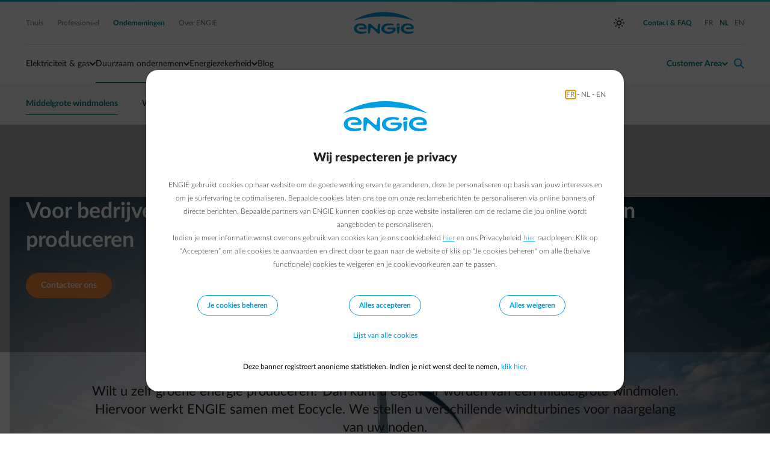

--- FILE ---
content_type: text/html;charset=UTF-8
request_url: https://business.engie.be/nl/duurzaam-ondernemen/eigen-productie/wind/middelgrote-windmolens/?article=028-telework
body_size: 17493
content:
<!DOCTYPE html>
<html xml:lang="nl" lang="nl">
<head>
<title>Middelgrote windmolens voor bedrijven | ENGIE Business</title>
<meta property="og:site_name" content="ENGIE Business" />
<meta property="og:title" content="Middelgrote windmolens voor bedrijven | ENGIE Business" />
<meta property="og:description" content="Uw eigen groene energie produceren? Word eigenaar van een kleine windmolen en ontdek alle voordelen voor uw bedrijf." />
<meta property="og:url" content="https://business.engie.be/nl/duurzaam-ondernemen/eigen-productie/wind/middelgrote-windmolens/" />
<meta property="og:type" content="website" />
<meta property="og:locale" content="nl_BE"/>
<meta property="og:locale:alternate" content="fr_BE"/>
<meta property="og:locale:alternate" content="en_BE"/>
<meta charset="utf-8"/>
<meta
content="width=device-width, height=device-height, initial-scale=1.0, minimum-scale=1.0, shrink-to-fit=no"
name="viewport">
<meta content="index, follow" name="robots"/>
<link rel="canonical" href="https://business.engie.be/nl/duurzaam-ondernemen/eigen-productie/wind/middelgrote-windmolens/"/>
<link rel="alternate" hreflang="fr" href="https://business.engie.be/fr/entreprendre-durablement/autoproduction/eolienne/petites-eoliennes/"/>
<link rel="alternate" hreflang="nl" href="https://business.engie.be/nl/duurzaam-ondernemen/eigen-productie/wind/middelgrote-windmolens/"/>
<link rel="alternate" hreflang="en" href="https://business.engie.be/en/sustainable-management/self-production/wind/small-wind-turbines/"/>
<meta name="keywords" content="windmolens, duurzame energie, windturbine, kleine windmolen" />
<meta name="description" content="Uw eigen groene energie produceren? Word eigenaar van een kleine windmolen en ontdek alle voordelen voor uw bedrijf." />
<link rel="stylesheet" type="text/css" media="screen" href="/.resources/assets/css/impulse~2025-12-29-15-29-16-812~cache.css"/>
<link rel="stylesheet" type="text/css" media="print" href="/.resources/assets/css/impulse-print~2025-12-29-15-29-16-812~cache.css"/> </head>
<body class="mood_green">
<script>document.documentElement.setAttribute('data-theme', window.localStorage.getItem('data-theme') || window.matchMedia && window.matchMedia('(prefers-color-scheme: dark)').matches && 'dark' || 'light')</script>
<script>
var pageConfig = window.pageConfig || {};
pageConfig.segment = 'business'
pageConfig.language = 'nl'
</script>
<div id="outdated" role="alert">
<div class="vertical-center">
<h6 class="h6">Je browser is verouderd</h6>
<p>&lt;p&gt;Download de bijgewerkte versie van je&amp;nbsp;browser.&lt;/p&gt;<br/></p>
<p class="updateBrowser"><a id="updateBrowser" target="_blank" href="https://browser-update.org/nl/update.html?force_outdated=true">Klik hier</a></p>
<p class="last"><a href="#" onmousedown="closeOutdated()" id="closeUpdateBrowser" title="Sluiten">&times;</a></p>
</div>
</div>
<script>
function addLoadEvent(func) {
var oldonload = window.onload
if (typeof window.onload != 'function') {
window.onload = func
} else {
window.onload = function () {
if (oldonload) {
oldonload()
}
func()
}
}
}
function closeOutdated() {
var outdated = document.getElementById('outdated')
document.cookie = 'outdated=true; path=/; max-age=604800'
outdated.style.display = 'none'
return false
}
function isFlexBoxAllowed() {
var e = document.createElement('b')
e.style.display = 'flex'
return e.style.display === 'flex'
}
var outdatedCookie = document.cookie.match(/^(?:.*;)?\s*outdated\s*=\s*([^;]+)(?:.*)?$/)
if (!outdatedCookie || !outdatedCookie[1]) {
addLoadEvent(function () {
var condition = 'querySelector' in document
&& 'localStorage' in window
&& 'addEventListener' in window
&& 'XMLHttpRequest' in window
&& 'MutationObserver' in window
&& 'forEach' in Array.prototype
&& isFlexBoxAllowed()
if (!condition) {
var outdated = document.getElementById('outdated')
outdated.style.display = 'block'
}
})
}
</script>
<!-- TAG COMMANDER START //-->
<script type="text/javascript">
//<![CDATA[
window.default_tc_vars = {
env_work: 'prod',
env_language: 'NL',
env_segment: 'business',
env_area: 'business',
page_cat1: 'offer',
page_cat2: 'selfproduction',
page_cat3: 'wind',
page_catx: 'fairwind',
page_name: 'offer.selfproduction.wind.fairwind',
page_error: 'false',
search_keywords: '',
search_results_number: '',
partner_id: '',
ebl_tg: '',
ebl_var: '',
ebl_pegi: 'Decentralized Production',
ebl_iptraffic: 'monitoring',
dc_campaign: '',
dc_profile: '',
dc_step: '',
dc_product: '',
page_id: 'cdc1655e-dc19-448e-9427-0129e63126d2nl'
}
//]]>
</script>
<script src="/.resources/assets/js/elastic-apm-rum.umd.min.js"></script>
<script>
elasticApm.init({
serviceName: 'website',
serverUrl: '/',
environment: 'PRD',
pageLoadTraceId: '0eebcf473216b41e9c20994bbe20b4b7',
pageLoadSpanId: '8c1aeb57b6e192be',
pageLoadSampled: true,
pageLoadTransactionName: '/nl/duurzaam-ondernemen/eigen-productie/wind/middelgrote-windmolens'
})
</script>
<!-- TAG COMMANDER END //--> <header class="nav-bar--container">
<a href="#main-content" class="sr-only sr-only-focusable text-center button mx-auto my-1 d-block w-25">Ga naar de hoofdinhoud</a>
<nav class="nav-bar" aria-label="Hoofdnavigatie">
<div class="nav-bar--gradient" aria-hidden="true"></div>
<div class="nav-bar--global-container">
<div class="container">
<section class="nav-bar--global">
<div class="row justify-content-between align-items-center">
<div class="col-auto d-block d-lg-none">
<button
class="nav-bar--hamburger"
type="button"
aria-controls="nav-bar--mobile--submenu"
aria-expanded="false"
aria-label="Menu schakelen"
>
<span class="nav-bar--hamburger--icon">
<span></span>
<span></span>
<span></span>
</span>
Menu
</button>
</div>
<div class="col d-none d-lg-block">
<a href="https://www.engie.be/nl/" title="Thuis" class="mr-2"
>
Thuis
</a><a href="https://www.engie.be/nl/professionals/" class="tooltip-trigger mr-2 tooltip-bottom"
aria-describedby="tooltip-b1754802-4567-4bcf-8500-e0e06d0ffe88"
>
Professioneel
<span class="tooltip-inner d-none"
role="tooltip"
id="tooltip-b1754802-4567-4bcf-8500-e0e06d0ffe88"
aria-hidden="true"><p><strong>Zelfstandigen, KMO &amp; verenigingen</strong></p>
<ul>
<li>Elektriciteit: minder dan 500.000 kWh per jaar</li>
<li>Gas: minder dan 500.000 kWh per jaar</li>
</ul>
</span>
</a><a href="/nl/" class="tooltip-trigger mr-2 tooltip-bottom selected"
aria-describedby="tooltip-7777fec3-855d-476c-9ae1-5940abebd0bf"
>
Ondernemingen
<span class="tooltip-inner d-none"
role="tooltip"
id="tooltip-7777fec3-855d-476c-9ae1-5940abebd0bf"
aria-hidden="true"><p>Ten minste aan 1 criterium moet worden voldaan:</p>
<ul>
<li>Elektriciteit: meer dan 500.000 kWh per jaar</li>
<li>Gas: meer dan 500.000 kWh per jaar</li>
</ul>
</span>
</a><a href="https://corporate.engie.be/nl/" target="_blank" class="mr-2"
>
Over ENGIE
</a> </div>
<div class="col d-flex justify-content-center">
<a href="/nl/" class="nav-bar--logo">Engie</a>
</div>
<div class="col text-right d-none d-lg-flex justify-content-end align-items-center">
<button
class="theme--switch d-none"
title="Toggles light & dark"
aria-label="auto"
aria-live="polite"
></button>
<a href="/nl/contact/" class="selected ml-2">
<span>Contact &amp; FAQ</span>
</a>
<div class="nav-bar--divider nav-bar--divider_vertical ml-1"></div>
<div>
<ul class="lang--select">
<li>
<a href="/fr/entreprendre-durablement/autoproduction/eolienne/petites-eoliennes/"
lang="fr"
hreflang="fr"
class="params-from-url ml-1"
>
<span class="sr-only text-primary">
Schakel over naar Frans
</span>
<span aria-hidden="true">FR</span>
</a>
</li>
<li>
<a href="/nl/duurzaam-ondernemen/eigen-productie/wind/middelgrote-windmolens/"
lang="nl"
hreflang="nl"
aria-current="true"
class="params-from-url ml-1 selected"
>
<span class="sr-only text-primary">
Schakel over naar Nederlands (Huidige taal)
</span>
<span aria-hidden="true">NL</span>
</a>
</li>
<li>
<a href="/en/sustainable-management/self-production/wind/small-wind-turbines/"
lang="en"
hreflang="en"
class="params-from-url ml-1"
>
<span class="sr-only text-primary">
Schakel over naar a11y.language.en
</span>
<span aria-hidden="true">EN</span>
</a>
</li>
</ul>
</div>
</div>
<div class="col-auto d-flex d-lg-none">
<a href="/nl/login-redirect" class="nav-bar--action nav-bar--action--user">
<span class="f-icon" translate="no" aria-hidden="true">normal-account-circle</span>
</a>
<div class="nav-bar--action nav-bar--action--search pl-1">
<a href="javascript:void(0)" class="text-accent">
<span class="f-icon" translate="no" aria-hidden="true">search</span>
</a>
</div>
</div>
</div>
</section>
<div class="nav-bar--divider"></div>
</div>
</div><div class="nav-bar--dynamic-nav">
<div class="container">
<div class="nav-bar--search--container">
<search class="nav-bar--search form-group">
<form action="/nl/zoeken/" method="post" class="d-flex w-100 align-items-center" aria-label="Zoek site">
<span class="f-icon pl-1" translate="no" aria-hidden="true">search</span>
<label for="nav-bar-main-search-input" class="sr-only">Zoek site</label>
<input
type="search"
id="nav-bar-main-search-input"
data-query-param="search"
data-url="/searchservlet/?queryType=suggest"
autocomplete="off"
autofocus="autofocus"
>
<div class="nav-bar--action--search" aria-label="Zoeken sluiten">
<button class="p-0 border-0 bg-transparent" type="button">
<span class="f-icon" translate="no" aria-hidden="true">normal-close</span>
</button>
</div>
</form>
<div class="nav-bar--search--suggestions" aria-live="polite">
<div class="nav-bar--search--content">
<p class="nav-bar--search--suggestions--title d-none" id="nav-bar--search--suggestions--label">Zoeken</p>
<ul class="nav-bar--search--suggestions--list d-none" role="listbox" aria-labelledby="nav-bar--search--suggestions--label">
</ul>
<p class="nav-bar--search--suggestions--title" id="nav-bar--search--suggestions--faq--label">Meestgestelde vragen</p>
<ul class="nav-bar--search--suggestions--list" role="listbox" aria-labelledby="nav-bar--search--suggestions--faq--label">
<li class="nav-bar--search--suggestions--suggestion" role="option">
<a href="/nl/faq/facturatie/administratie/duplicaat-terugvinden/"
class="nav-bar--search--suggestions--link">Waar kan ik een duplicaat van mijn factuur vinden?</a>
</li>
<li class="nav-bar--search--suggestions--suggestion" role="option">
<a href="/nl/faq/customer-area/hoe-aanmelden/"
class="nav-bar--search--suggestions--link">Hoe kan ik me inloggen in de Customer Area? </a>
</li>
<li class="nav-bar--search--suggestions--suggestion" role="option">
<a href="/nl/faq/verhuis-en-aansluitingen/praktische-informatie-verhuis/"
class="nav-bar--search--suggestions--link">Mijn onderneming verhuist, wat moet ik doen?</a>
</li>
</ul>
</div>
</div>
</search>
</div>
<section class="nav-bar--menu position-relative" aria-label="Site navigatie">
<menu class="nav-bar--menu--actions">
<li class="nav-bar--action nav-bar--action_with-menu " >
<a href="/nl/elektriciteit-gas/"
class="nav-bar--action--trigger"
aria-controls="mainmenu-submenu-0"
aria-haspopup="false">
Elektriciteit & gas
</a>
<div class="nav-bar--action--menu thin-scrollbar" id="mainmenu-submenu-0">
<div class="row">
<div class="col-12 col-lg"><div class="nav-bar--submenu--subdivision">
<a href="/nl/elektriciteit-gas/aanbod/" class="nav-bar--submenu--heading text-primary">Contract
<span class="f-icon text-primary f-icon-inline f-icon-tiny" translate="no" aria-hidden="true">normal-arrow-forward</span>
</a>
<ul class="styled__list mr-3">
<li>
<a href="/nl/elektriciteit-gas/aanbod/offerte-aanvraag/" title="Vraag een offerte"
>
Vraag een offerte
</a> </li>
<li>
<a href="/nl/elektriciteit-gas/aanbod/contract/" title="Vind uw ideale formule"
>
Vind uw ideale formule
</a> </li>
<li>
<a href="/nl/elektriciteit-gas/aanbod/" title="Ontdek ons aanbod"
>
Ontdek ons aanbod
</a> </li>
<li>
<a href="/nl/elektriciteit-gas/duurzame-energie/" title="Duurzame energie"
>
Duurzame energie
</a> </li>
</ul> </div>
<div class="nav-bar--submenu--subdivision">
<span class="nav-bar--submenu--heading">Aansluitingen</span>
<ul class="styled__list mr-3">
<li>
<a href="/nl/energiezekerheid/hoogspanningscabine/aansluitingswerken/" title="Aansluitingswerken"
>
Aansluitingswerken
</a> </li>
<li>
<a href="/nl/energiezekerheid/hoogspanningscabine/installatie-renovatie/" title="Hoogspanningscabine"
>
Hoogspanningscabine
</a> </li>
</ul> </div></div>
<div class="col-12 col-lg"><div class="nav-bar--submenu--subdivision">
<a href="/nl/elektriciteit-gas/energiemarkt/" class="nav-bar--submenu--heading text-primary">Energiemarkt
<span class="f-icon text-primary f-icon-inline f-icon-tiny" translate="no" aria-hidden="true">normal-arrow-forward</span>
</a>
<ul class="styled__list mr-3">
<li>
<a href="/nl/elektriciteit-gas/energiemarkt/energy-market-news/"
>
Energy Market News
</a> </li>
<li>
<a href="/nl/elektriciteit-gas/energiemarkt/koersen/" title="Evolutie energieprijzen"
>
Evolutie energieprijzen
</a> </li>
<li>
<a href="/nl/private/energiemarkt/dagkoersen/" title="Dagkoersen"
>
Dagkoersen
</a> </li>
<li>
<a href="/nl/elektriciteit-gas/energiemarkt/target-alert/" title="Target Alert" class="mb-lg-3"
>
Target Alert
</a> </li>
</ul> </div>
<div class="nav-bar--submenu--subdivision">
<span class="nav-bar--submenu--heading">Factuur</span>
<ul class="styled__list mr-3">
<li>
<a href="/nl/elektriciteit-gas/factuur/elektronische-facturatie/" title="Elektronische facturatie"
>
Elektronische facturatie
</a> </li>
<li>
<a href="/nl/elektriciteit-gas/factuur/indexatieparameters/" title="Indexatieparameters"
>
Indexatieparameters
</a> </li>
<li>
<a href="/nl/elektriciteit-gas/factuur/prijscomponenten/" title="Samenstelling factuur"
>
Samenstelling factuur
</a> </li>
</ul> </div></div>
<div class="col-12 col-lg"><div class="nav-bar--submenu--subdivision">
<div class="product-placeholder product-placeholder-container d-none d-md-block" id="b2b" data-type="NBP">
<div id="b2btransactional" class="shadow rounded-08 no-gutters row product-placeholder product-placeholder-transactional">
<a href="/nl/elektriciteit-gas/" class="bg-grey-10 col-12 d-flex flex-wrap no-gutters text-no-decoration">
<div class="col-12 p-1 p-md-2 order-2 order-md-0 d-flex flex-wrap no-gutters">
<div class="text-main body-300 text-grey strong-grey text-left text-md-left d-block">
<strong><span><span><span>Onze diensten</span></span></span></strong>
</div><div class="text-main body-300 ff-news text-grey mt-1 mb-2 mt-md-1 mt-lg-1 d-block">
<span><span><span>Voor een optimaal beheer van uw energiecontract</span></span></span>
</div><div class="advance__text advance__text body-400 ff-book text-black strong-text-black link-blue text-right">
<span class="f-icon text-orange vertical-centered d-inline" translate="no" aria-hidden="true">arrow-right-circle</span>
</div> </div>
</a>
</div></div> </div>
<div class="nav-bar--submenu--subdivision">
<span class="nav-bar--submenu--heading"> </span>
<ul class="styled__list mr-3">
</ul> </div>
<div class="nav-bar--submenu--subdivision">
<span class="nav-bar--submenu--heading">Klantenzone</span>
<ul class="styled__list mr-3">
<li>
<a href="/nl/customer-area/" title="Customer Area"
>
Customer Area
</a> </li>
</ul> </div></div>
</div> </div>
</li>
<li class="nav-bar--action nav-bar--action_with-menu selected " >
<a href="/nl/duurzaam-ondernemen/"
class="nav-bar--action--trigger"
aria-controls="mainmenu-submenu-1"
aria-haspopup="false">
Duurzaam ondernemen
</a>
<div class="nav-bar--action--menu thin-scrollbar" id="mainmenu-submenu-1">
<div class="row">
<div class="col-12 col-lg"><div class="nav-bar--submenu--subdivision">
<span class="nav-bar--submenu--heading">Bespaar energie</span>
<ul class="styled__list mr-3">
<li>
<a href="/nl/duurzaam-ondernemen/energie-besparen/energieaudit/" title="Energieaudit"
>
Energieaudit
</a> </li>
<li>
<a href="/nl/duurzaam-ondernemen/energie-besparen/verwarming/" title="Verwarmingsaudit"
>
Verwarmingsaudit
</a> </li>
<li>
<a href="/nl/duurzaam-ondernemen/energie-besparen/verbruik-opvolgen/energy-manager-business/" title="Energy Manager Business"
>
Energy Manager Business
</a> </li>
</ul> </div></div>
<div class="col-12 col-lg"><div class="nav-bar--submenu--subdivision">
<a href="/nl/duurzaam-ondernemen/eigen-productie/" class="nav-bar--submenu--heading text-primary">Produceer uw eigen groene energie
<span class="f-icon text-primary f-icon-inline f-icon-tiny" translate="no" aria-hidden="true">normal-arrow-forward</span>
</a>
<ul class="styled__list mr-3">
<li>
<a href="/nl/duurzaam-ondernemen/eigen-productie/zonnepanelen/" title="Zonnepanelen"
>
Zonnepanelen
</a> </li>
<li>
<a href="/nl/duurzaam-ondernemen/eigen-productie/wind/middelgrote-windmolens/" title="Middelgrote windturbines"
>
Middelgrote windturbines
</a> </li>
<li>
<a href="/nl/duurzaam-ondernemen/eigen-productie/wind/" title="Windmolens "
>
Windmolens
</a> </li>
</ul> </div>
<div class="nav-bar--submenu--subdivision">
<span class="nav-bar--submenu--heading">Kies een groen energiecontract</span>
<ul class="styled__list mr-3">
<li>
<a href="/nl/elektriciteit-gas/duurzame-energie/contract/" title="Meer info"
>
Meer info
</a> </li>
</ul> </div></div>
<div class="col-12 col-lg"><div class="nav-bar--submenu--subdivision">
<span class="nav-bar--submenu--heading">Haal meer uit uw energie</span>
<ul class="styled__list mr-3">
<li>
<a href="/nl/duurzaam-ondernemen/flexibiliteit/batterijen/" title="Batterijen"
>
Batterijen
</a> </li>
<li>
<a href="/nl/duurzaam-ondernemen/flexibiliteit/slimme-sturing/" title="Slimme sturing"
>
Slimme sturing
</a> </li>
<li>
<a href="/nl/duurzaam-ondernemen/mobiliteit/elektrische-voertuigen/" title="Laadpalen"
>
Laadpalen
</a> </li>
</ul> </div></div>
</div> </div>
</li>
<li class="nav-bar--action nav-bar--action_with-menu " >
<a href="/nl/energiezekerheid/"
class="nav-bar--action--trigger"
aria-controls="mainmenu-submenu-2"
aria-haspopup="false">
Energiezekerheid
</a>
<div class="nav-bar--action--menu thin-scrollbar" id="mainmenu-submenu-2">
<div class="row">
<div class="col-12 col-lg"><div class="nav-bar--submenu--subdivision">
<a href="/nl/energiezekerheid/hoogspanningscabine/" class="nav-bar--submenu--heading text-primary">Hoogspanningscabine
<span class="f-icon text-primary f-icon-inline f-icon-tiny" translate="no" aria-hidden="true">normal-arrow-forward</span>
</a>
<ul class="styled__list mr-3">
<li>
<a href="/nl/energiezekerheid/hoogspanningscabine/check-up/" title="Check-up"
>
Check-up
</a> </li>
<li>
<a href="/nl/energiezekerheid/hoogspanningscabine/installatie-renovatie/" title="Installatie en renovatie"
>
Installatie en renovatie
</a> </li>
<li>
<a href="/nl/energiezekerheid/hoogspanningscabine/aansluitingswerken/" title="Aansluitingswerken"
>
Aansluitingswerken
</a> </li>
</ul> </div></div>
<div class="col-12 col-lg"><div class="nav-bar--submenu--subdivision">
<a href="/nl/energiezekerheid/bevoorradingszekerheid/" class="nav-bar--submenu--heading text-primary">Bevoorradingszekerheid
<span class="f-icon text-primary f-icon-inline f-icon-tiny" translate="no" aria-hidden="true">normal-arrow-forward</span>
</a>
<ul class="styled__list mr-3">
<li>
<a href="/nl/energiezekerheid/bevoorradingszekerheid/energie24-24/" title="Energy 24/24"
>
Energy 24/24
</a> </li>
<li>
<a href="/nl/energiezekerheid/bevoorradingszekerheid/heating24-24/" title="Heating 24/24"
>
Heating 24/24
</a> </li>
<li>
<a href="/nl/energiezekerheid/bevoorradingszekerheid/stroomkwaliteit/" title="Power Quality"
>
Power Quality
</a> </li>
</ul> </div></div>
<div class="col-12 col-lg"><div class="nav-bar--submenu--subdivision">
<span class="nav-bar--submenu--heading">Veiligheid</span>
<ul class="styled__list mr-3">
<li>
<a href="/nl/energiezekerheid/opleidingen-elektrische-veiligheid/" title="Opleidingen"
>
Opleidingen
</a> </li>
</ul> </div></div>
</div> </div>
</li>
<li class=" " >
<a href="/nl/blog/"
class="nav-bar--action--trigger nav-bar--action--trigger_no-arrow"
aria-controls="mainmenu-submenu-3"
aria-haspopup="false">
Blog
</a>
<div class="nav-bar--action--menu thin-scrollbar" id="mainmenu-submenu-3">
<div class="row">
<div class="col-12 col-lg"></div>
<div class="col-12 col-lg"></div>
<div class="col-12 col-lg"></div>
</div> </div>
</li> <li class="d-none d-lg-block flex-grow-1" aria-hidden="true"></li>
<li class="nav-bar--divider nav-bar--divider_vertical my-2 d-none d-lg-block" aria-hidden="true"></li>
<li class="nav-bar--action nav-bar--action_user nav-bar--action_with-menu" >
<button
class="ff-medium nav-bar--action--trigger text-accent"
aria-controls="user-menu-panel"
aria-expanded="false"
aria-haspopup="menu"
>
<span
class="hide-logged-user"
aria-label="Customer Area - open inlogmenu"
>Customer Area</span>
<span class="show-logged-user" aria-label="Hallo - open accountmenu">
<span>Hallo <span class="nav-bar-user-name"></span>,</span>
<br>
<span>Je account</span>
</span>
</button>
<div class="nav-bar--action--menu thin-scrollbar" id="user-menu-panel">
<div class="row">
<div class="col-12 col-lg-3">
<span class="nav-bar--submenu--heading px-1 d-none d-lg-block">Mijn facturen</span>
<div class="px-1" id="nav-bar-panel-user-1">
<ul class="styled__list mr-3">
<li>
<a href="/nl/private/facturatie-betalingen/energy-bill/" title="Recente facturen"
>
Recente facturen
</a> </li>
<li>
<a href="/nl/private/facturatie-betalingen/energy-bill/?payment_status=PAID" title="Betaalde facturen"
>
Betaalde facturen
</a> </li>
<li>
<a href="/nl/private/facturatie-betalingen/energy-bill/?payment_status=UNPAID" title="Onbetaalde facturen"
>
Onbetaalde facturen
</a> </li>
<li>
<a href="/nl/private/account/mijn-portfolio/?intent=activateDirectDebit" title="Domiciliëring activeren"
>
Domiciliëring activeren
</a> </li>
<li>
<a href="/nl/private/facturatie-betalingen/energy-bill-vraag/" title="Een vraag stellen"
>
Een vraag stellen
</a> </li>
</ul> </div> </div>
<div class="col-12 col-lg-3">
<span class="nav-bar--submenu--heading px-1 d-none d-lg-block">Mijn verbruik</span>
<div class="px-1" id="nav-bar-panel-user-2">
<ul class="styled__list mr-3">
<li>
<a href="/nl/private/verbruik/energy-manager-business/" title="Energy Manager Business"
>
Energy Manager Business
</a> </li>
<li>
<a href="/nl/private/account/my-downloads/" title="Mijn exports"
>
Mijn exports
</a> </li>
</ul> </div> </div>
<div class="col-12 col-lg-3">
<span class="nav-bar--submenu--heading px-1 d-none d-lg-block">Energiemarkt</span>
<div class="px-1" id="nav-bar-panel-user-3">
<ul class="styled__list mr-3">
<li>
<a href="/nl/private/energiemarkt/actualiteit/" title="Actualiteit"
>
Actualiteit
</a> </li>
<li>
<a href="/nl/private/energiemarkt/dagkoersen/" title="Dagkoersen"
>
Dagkoersen
</a> </li>
<li>
<a href="/nl/private/energiemarkt/energy-prices/" title="Evolutie van de energieprijzen"
>
Evolutie van de energieprijzen
</a> </li>
<li>
<a href="/nl/private/energiemarkt/target-alert/" title="Target Alert "
>
Target Alert
</a> </li>
</ul> </div> </div>
<div class="col-12 col-lg-3">
<span class="nav-bar--submenu--heading px-1 d-none d-lg-block">Account</span>
<div class="px-1" id="nav-bar-panel-user-4">
<ul class="styled__list mr-3">
<li>
<a href="/nl/private/account/mijn-portfolio/" title="Mijn leveringspunten" class="private-page"
>
Mijn leveringspunten
</a> </li>
<li>
<a href="/nl/private/account/uw-professionele-gegevens/" title="Professionele contactgegevens" class="private-page"
>
Professionele contactgegevens
</a> </li>
<li>
<a href="" title="Verhuis melden" class="private-page"
>
Verhuis melden
</a> </li>
</ul> </div> </div>
</div>
<div class="row show-logged-user nav-bar--submenu--login_block">
<div class="col-12 text-center">
<a href="/nl/private/home/" title="Naar mijn dashboard" class="btn btn-primary mb-2 ">
Naar mijn dashboard
</a> </div>
<div class="col-12 mb-1 text-center dashboard-link text-blue">
<button data-url="/nl/" class="bg-transparent border-0 logout-button text-blue ff-bold" aria-label="Afmelden">
<span class="f-icon mr-1" translate="no" aria-hidden="true">power</span>
Afmelden
</button> </div>
</div>
<div class="row d-none hide-logged-user d-lg-block">
<hr class="divider m-1" aria-hidden="true">
<div class="col-12 text-center">
<a href="/nl/login-redirect" class="button button--primary ">
Inloggen
</a> </div>
<div class="col-12 text-center">
<a href="/nl/activeren-customer-area/" class="text-black text-no-decoration d-block fs-15"
>
Nog geen account ?
<span class="f-icon text-blue f-icon-inline f-icon-tiny" translate="no" aria-hidden="true">arrow-right</span>
</a> </div>
</div>
</div>
</li>
<li class="nav-bar--action nav-bar--action--search pl-1">
<a href="/nl/contact?ebl_location=search_icon" id="helpContactLink" title="Contact &amp; FAQ">
<span class="f-icon" translate="no" aria-hidden="true">search</span>
</a>
</li>
<li class="underline" aria-hidden="true"></li>
</menu>
</section>
</div>
</div>
<section
class="nav-bar--submenu"
id="nav-bar--mobile--submenu"
aria-label="Site navigatie"
aria-hidden="true"
>
<div class="container">
<div class="pt-1 pt-md-0">
<div class="nav-bar--submenu--action_back">
</div>
<a href="/nl/elektriciteit-gas/"
class="nav-bar--submenu--action d-lg-none headings-400 no-pushdown h3"
>
Elektriciteit & gas
</a>
<a href="/nl/duurzaam-ondernemen/"
class="nav-bar--submenu--action d-lg-none headings-400 no-pushdown h3"
>
Duurzaam ondernemen
</a>
<a href="/nl/energiezekerheid/"
class="nav-bar--submenu--action d-lg-none headings-400 no-pushdown h3"
>
Energiezekerheid
</a>
<a href="/nl/blog/"
class="nav-bar--submenu--action nav-bar--action--accent d-lg-none headings-400 no-pushdown h3"
>
Blog
</a>
<div id="nav-bar-panel-global" class="d-block d-lg-none nav-bar--submenu--mobile">
<ul class="styled_list">
</ul>
</div>
<div id="nav-bar-panel-user" class="nav-bar--submenu--mobile nav-bar--submenu--body" data-group="nav-bar--submenu">
<div>
<div class="row">
<div class="col-12 d-lg-none">
<details>
<summary>
<span class="sr-only">Sectie schakelen :</span>
Mijn facturen
</summary>
<ul class="styled__list mr-3">
<li>
<a href="/nl/private/facturatie-betalingen/energy-bill/" title="Recente facturen"
>
Recente facturen
</a> </li>
<li>
<a href="/nl/private/facturatie-betalingen/energy-bill/?payment_status=PAID" title="Betaalde facturen"
>
Betaalde facturen
</a> </li>
<li>
<a href="/nl/private/facturatie-betalingen/energy-bill/?payment_status=UNPAID" title="Onbetaalde facturen"
>
Onbetaalde facturen
</a> </li>
<li>
<a href="/nl/private/account/mijn-portfolio/?intent=activateDirectDebit" title="Domiciliëring activeren"
>
Domiciliëring activeren
</a> </li>
<li>
<a href="/nl/private/facturatie-betalingen/energy-bill-vraag/" title="Een vraag stellen"
>
Een vraag stellen
</a> </li>
</ul> </details><details>
<summary>
<span class="sr-only">Sectie schakelen :</span>
Mijn verbruik
</summary>
<ul class="styled__list mr-3">
<li>
<a href="/nl/private/verbruik/energy-manager-business/" title="Energy Manager Business"
>
Energy Manager Business
</a> </li>
<li>
<a href="/nl/private/account/my-downloads/" title="Mijn exports"
>
Mijn exports
</a> </li>
</ul> </details><details>
<summary>
<span class="sr-only">Sectie schakelen :</span>
Energiemarkt
</summary>
<ul class="styled__list mr-3">
<li>
<a href="/nl/private/energiemarkt/actualiteit/" title="Actualiteit"
>
Actualiteit
</a> </li>
<li>
<a href="/nl/private/energiemarkt/dagkoersen/" title="Dagkoersen"
>
Dagkoersen
</a> </li>
<li>
<a href="/nl/private/energiemarkt/energy-prices/" title="Evolutie van de energieprijzen"
>
Evolutie van de energieprijzen
</a> </li>
<li>
<a href="/nl/private/energiemarkt/target-alert/" title="Target Alert "
>
Target Alert
</a> </li>
</ul> </details><details>
<summary>
<span class="sr-only">Sectie schakelen :</span>
Account
</summary>
<ul class="styled__list mr-3">
<li>
<a href="/nl/private/account/mijn-portfolio/" title="Mijn leveringspunten" class="private-page"
>
Mijn leveringspunten
</a> </li>
<li>
<a href="/nl/private/account/uw-professionele-gegevens/" title="Professionele contactgegevens" class="private-page"
>
Professionele contactgegevens
</a> </li>
<li>
<a href="" title="Verhuis melden" class="private-page"
>
Verhuis melden
</a> </li>
</ul> </details> </div>
</div>
<div class="row show-logged-user nav-bar--submenu--login_block">
<div class="col-12 text-center">
<a href="/nl/private/home/" title="Naar mijn dashboard" class="btn btn-primary mb-2 ">
Naar mijn dashboard
</a> </div>
<div class="col-12 mb-1 text-center dashboard-link text-blue">
<button data-url="/nl/" class="bg-transparent border-0 logout-button text-blue ff-bold" aria-label="Afmelden">
<span class="f-icon mr-1" translate="no" aria-hidden="true">power</span>
Afmelden
</button> </div>
<div class="col-12">
<hr class="mt-4 mb-4"/>
</div>
</div>
</div>
</div>
</div>
</div>
<div class="row d-lg-none nav-bar--footer">
<div class="col-12 nav-bar--footer--help">
<a href="/nl/contact" id="helpContactButtonMobile">
<span class="sub-navigation-helpdesk-text">Contact &amp; FAQ</span>
</a>
</div>
<div class="col-4 nav-bar--footer--select">
<div class="redirect__dropdown flex-wrap">
<label for="nav-segment-select" class="sr-only">Selecteer uw profiel</label>
<div id="nav-segment-select-hint" class="sr-only">
Als u de selectie wijzigt, gaat u naar een nieuwe pagina
</div>
<div
id="nav-segment-select-announcement"
class="segment-select-announcement"
role="status"
aria-live="polite">
</div>
<select
id="nav-segment-select"
name="segment"
aria-label="Selecteer uw profiel"
aria-describedby="nav-segment-select-hint"
data-announcement-template="Doorverwijzen naar {0} in {1} seconden, Druk op Esc om te annuleren"
data-cancel-template="Navigatie geannuleerd"
>
<option
value="https://www.engie.be/nl/">Thuis</option>
<option
value="https://www.engie.be/nl/professionals/"> Professioneel</option>
<option
value="/nl/" selected aria-current="page">Ondernemingen</option>
<option
value="https://corporate.engie.be/nl/">Over ENGIE</option>
</select>
</div>
</div>
<div class="col-4 nav-bar--footer--theme">
<button class="theme--switch theme--switch_mobile" title="Toggles light &amp; dark" aria-label="auto" aria-live="polite">
<span></span>
</button>
</div>
<div class="col-4 nav-bar--footer--lang pr-1">
<ul class="lang--select">
<li>
<a href="/fr/entreprendre-durablement/autoproduction/eolienne/petites-eoliennes/"
lang="fr"
hreflang="fr"
class="params-from-url ml-1"
>
<span class="sr-only text-primary">
Schakel over naar Frans
</span>
<span aria-hidden="true">FR</span>
</a>
</li>
<li>
<a href="/nl/duurzaam-ondernemen/eigen-productie/wind/middelgrote-windmolens/"
lang="nl"
hreflang="nl"
aria-current="true"
class="params-from-url ml-1 selected"
>
<span class="sr-only text-primary">
Schakel over naar Nederlands (Huidige taal)
</span>
<span aria-hidden="true">NL</span>
</a>
</li>
<li>
<a href="/en/sustainable-management/self-production/wind/small-wind-turbines/"
lang="en"
hreflang="en"
class="params-from-url ml-1"
>
<span class="sr-only text-primary">
Schakel over naar a11y.language.en
</span>
<span aria-hidden="true">EN</span>
</a>
</li>
</ul>
</div>
</div>
</section>
</nav>
<section class="nav-bar--category">
<div class="container">
<nav class="d-lg-none" aria-label="Navigeer naar subcategorieën">
<details>
<summary>
Middelgrote windmolens
<span class="expand" aria-hidden="true"></span> </summary>
<ul>
<li>
<a href="/nl/duurzaam-ondernemen/eigen-productie/wind/"
>
Windmolens
</a>
</li> </ul>
</details>
</nav>
<nav class="d-none d-lg-block" aria-label="Navigeer naar subcategorieën">
<ul>
<li class="selected">
<a
href="/nl/duurzaam-ondernemen/eigen-productie/wind/middelgrote-windmolens/"
class="transparent"
aria-current="page"
>
Middelgrote windmolens
</a>
</li><li>
<a
href="/nl/duurzaam-ondernemen/eigen-productie/wind/"
aria-current="false"
>
Windmolens
</a>
</li> </ul>
</nav>
</div>
</section>
</header>
<main id="main-content">
<section
class="header-product o8m-header-product"
>
<div
class="header-product--visual header-product--visual__cover col-12 align-items-start darken__3 " >
<picture>
<img
src="/dam/jcr:6d2465af-dd69-4971-a93b-9efb59dae58f/Picture%20Xant%20EOX%20M26-2.jpg"
aria-hidden="true"
alt=""
></picture> <div class="container">
<h1 class="text-main headings-1100 ff-medium text-white d-block">
<strong><span><span><span><span>Voor bedrijven die dag &eacute;n nacht hun eigen groene energie willen produceren</span></span></span></span></strong>
</h1><a class="button button--primary button--orange mt-3 button--thin" href="https://news.engie.be/ondernemingen-windmolen-formulier" target="_blank">
<span>
Contacteer ons
</span>
</a> </div>
</div> </section>
<section
class="bg-white py-5 py-md-5 py-lg-5 o8m-text-images"
>
<div class="container">
<div class="row">
<div class="col-12">
<div class="text-main headings-700 text-center text-md-center mx-5 mx-md-5 mx-lg-10 d-block">
<p>Wilt u zelf groene energie produceren? Dan kunt u eigenaar worden van een middelgrote windmolen. Hiervoor werkt ENGIE samen met Eocycle. We stellen u verschillende windturbines voor naargelang van uw noden.</p>
</div> </div>
</div>
</div> </section>
<section
class="bg-grey-5 pt-3 table o8m-table"
>
<div class="container table-wrapper table__border-shadow table__count--3">
<div class="table__content__wrapper table__content__wrapper--desktop d-none d-md-block">
<table aria-label="Prijsvergelijking">
<thead>
<tr>
<td class="table__col table__col__label"></td>
</th>
<th scope="col" class="table__col table__col__price">
<div class="text-main headings-800 ff-medium text-black d-block">
<p><span><span><span>E0X S-16</span></span></span></p>
</div> </th>
<th scope="col" class="table__col table__col__price">
<div class="text-main headings-800 ff-medium text-black d-block">
<p><span><span><span><span><span>EOX M-26</span></span></span></span></span></p>
</div> </th>
</tr>
</thead>
<tbody>
<tr class="table__row">
<th scope="row" class="table__col table__col__label">
<div class="text-main body-400 ff-medium text-grey-66 d-block">
<p><strong><span><span><span><span><span>Vermogen</span></span></span></span></span></strong></p>
</div> </th>
<td class="table__col table__col__price">
<div class="text-main body-300 ff-medium text-blue text-center ">
<p><span><span><span>30 kW</span></span></span></p>
</div> </td>
<td class="table__col table__col__price">
<div class="text-main body-300 ff-medium text-blue text-center d-block">
<p><span><span><span><span><span>90 kW</span></span></span></span></span></p>
</div> </td>
</tr><tr class="table__row">
<th scope="row" class="table__col table__col__label">
<div class="text-main body-400 ff-medium text-grey-66 d-block">
<p><strong>Nettoproductie* (5 m/s)</strong></p>
</div> </th>
<td class="table__col table__col__price">
<div class="text-main body-300 ff-medium text-blue text-center d-block">
<p><span><span><span>64 MWh/jaar*</span></span></span></p>
</div> </td>
<td class="table__col table__col__price">
<div class="text-main body-300 ff-medium text-blue text-center d-block">
<p><span><span><span><span>194 MWh/jaar**</span></span></span></span></p>
</div> </td>
</tr><tr class="table__row">
<th scope="row" class="table__col table__col__label">
<div class="text-main body-400 ff-medium text-grey-66 d-block">
<p><strong><span><span><span><span><span>Masthoogte</span></span></span></span></span></strong></p>
</div> </th>
<td class="table__col table__col__price">
<div class="text-main body-300 ff-medium text-blue text-center d-block">
<p><span><span><span>24 m</span></span></span></p>
</div> </td>
<td class="table__col table__col__price">
<div class="text-main body-300 ff-medium text-blue text-center d-block">
<p><span><span><span><span><span>38 m</span></span></span></span></span></p>
</div> </td>
</tr><tr class="table__row">
<th scope="row" class="table__col table__col__label">
<div class="text-main body-400 ff-medium text-grey-66 d-block">
<p><strong><span><span><span><span><span>Ontdek het in deze video</span></span></span></span></span></strong></p>
</div> </th>
<td class="table__col table__col__price">
<a class="button button--primary button--orange" href="/nl/duurzaam-ondernemen/eigen-productie/wind/middelgrote-windmolens/EOX-S-16/">
<span>
Video
</span>
</a> </td>
<td class="table__col table__col__price">
<a class="button button--primary button--orange" href="/nl/duurzaam-ondernemen/eigen-productie/wind/middelgrote-windmolens/EOX-M-26/">
<span>
Video
</span>
</a> </td>
</tr> </tbody>
<tfoot aria-hidden="true">
<tr class="table__row__footer">
<td class="table__col table__col__label"></td>
<td class="table__col table__col__price"></td>
<td class="table__col table__col__price"></td>
</tr>
</tfoot>
</table> </div>
<div class="table__content__wrapper table__content__wrapper--mobile d-block d-md-none">
<table class="my-2" aria-label="Prijsvergelijking">
<thead>
<tr class="table__header">
<th scope="col" class="table__col table__col__label" colspan="2">
<div class="text-main headings-800 ff-medium text-black d-block">
<p><span><span><span>E0X S-16</span></span></span></p>
</div> </th>
</tr>
</thead>
<tbody>
<tr class="table__row">
<th scope="row" class="table__col table__col__label">
<div class="text-main body-400 ff-medium text-grey-66 d-block">
<p><strong><span><span><span><span><span>Vermogen</span></span></span></span></span></strong></p>
</div> </th>
<td class="table__col table__col__price">
<div class="text-main body-300 ff-medium text-blue text-center ">
<p><span><span><span>30 kW</span></span></span></p>
</div> </td>
</tr><tr class="table__row">
<th scope="row" class="table__col table__col__label">
<div class="text-main body-400 ff-medium text-grey-66 d-block">
<p><strong>Nettoproductie* (5 m/s)</strong></p>
</div> </th>
<td class="table__col table__col__price">
<div class="text-main body-300 ff-medium text-blue text-center d-block">
<p><span><span><span>64 MWh/jaar*</span></span></span></p>
</div> </td>
</tr><tr class="table__row">
<th scope="row" class="table__col table__col__label">
<div class="text-main body-400 ff-medium text-grey-66 d-block">
<p><strong><span><span><span><span><span>Masthoogte</span></span></span></span></span></strong></p>
</div> </th>
<td class="table__col table__col__price">
<div class="text-main body-300 ff-medium text-blue text-center d-block">
<p><span><span><span>24 m</span></span></span></p>
</div> </td>
</tr><tr class="table__row">
<th scope="row" class="table__col table__col__label">
<div class="text-main body-400 ff-medium text-grey-66 d-block">
<p><strong><span><span><span><span><span>Ontdek het in deze video</span></span></span></span></span></strong></p>
</div> </th>
<td class="table__col table__col__price">
<a class="button button--primary button--orange" href="/nl/duurzaam-ondernemen/eigen-productie/wind/middelgrote-windmolens/EOX-S-16/">
<span>
Video
</span>
</a> </td>
</tr> </tbody>
</table>
<table class="my-2" aria-label="Prijsvergelijking">
<thead>
<tr class="table__header">
<th scope="col" class="table__col table__col__label" colspan="2">
<div class="text-main headings-800 ff-medium text-black d-block">
<p><span><span><span><span><span>EOX M-26</span></span></span></span></span></p>
</div> </th>
</tr>
</thead>
<tbody>
<tr class="table__row">
<th scope="row" class="table__col table__col__label">
<div class="text-main body-400 ff-medium text-grey-66 d-block">
<p><strong><span><span><span><span><span>Vermogen</span></span></span></span></span></strong></p>
</div> </th>
<td class="table__col table__col__price">
<div class="text-main body-300 ff-medium text-blue text-center d-block">
<p><span><span><span><span><span>90 kW</span></span></span></span></span></p>
</div> </td>
</tr><tr class="table__row">
<th scope="row" class="table__col table__col__label">
<div class="text-main body-400 ff-medium text-grey-66 d-block">
<p><strong>Nettoproductie* (5 m/s)</strong></p>
</div> </th>
<td class="table__col table__col__price">
<div class="text-main body-300 ff-medium text-blue text-center d-block">
<p><span><span><span><span>194 MWh/jaar**</span></span></span></span></p>
</div> </td>
</tr><tr class="table__row">
<th scope="row" class="table__col table__col__label">
<div class="text-main body-400 ff-medium text-grey-66 d-block">
<p><strong><span><span><span><span><span>Masthoogte</span></span></span></span></span></strong></p>
</div> </th>
<td class="table__col table__col__price">
<div class="text-main body-300 ff-medium text-blue text-center d-block">
<p><span><span><span><span><span>38 m</span></span></span></span></span></p>
</div> </td>
</tr><tr class="table__row">
<th scope="row" class="table__col table__col__label">
<div class="text-main body-400 ff-medium text-grey-66 d-block">
<p><strong><span><span><span><span><span>Ontdek het in deze video</span></span></span></span></span></strong></p>
</div> </th>
<td class="table__col table__col__price">
<a class="button button--primary button--orange" href="/nl/duurzaam-ondernemen/eigen-productie/wind/middelgrote-windmolens/EOX-M-26/">
<span>
Video
</span>
</a> </td>
</tr> </tbody>
</table> </div>
</div>
<div class="container">
<div class="row justify-content-center">
<div class="col-10 col-lg-8 mt-2 text-center">
<div class="text-main body-300 text-black mb-5 mb-md-5 mb-lg-5 d-block">
<p><span><span><span><span><span><span><span><span>* Schatting op basis van de vermogenscurve van de windturbine zoals gecertificeerd door SGS<br />
** Schatting op basis van de vermogenscurve van de windturbine</span></span></span></span></span></span></span></span></p>
</div> </div>
</div>
</div> </section>
<section
class="pt-2 pb-3 o8m-detail-list"
>
<div class="container">
<div class="row justify-content-center">
<div class="col-10 col-lg-8 mb-2 text-center">
<div class="text-main headings-1100 text-black mt-4 mb-2 mb-md-2 mb-lg-2">
<p><strong>Voor wie is dit aanbod?</strong></p>
</div> </div>
</div>
</div>
<article
class="detail-list bg-primary"
>
<div class="detail-list__inner container">
<div class="detail-list__photo">
<picture>
<img
src="/dam/jcr:f74bd044-fbcf-4270-ad4b-c0286b65ed9d/EngieAxima-60k.jpg"
loading="lazy"
aria-hidden="true"
alt=""
></picture> </div>
<div class="detail-list__content">
<div class="text-main body-400 ff-medium text-grey mt-1 mb-2 d-block">
<p style="margin-left:0in"><span><span><span><span><span><span><span><span>Voor kmo&rsquo;s, landbouwbedrijven en lokale overheden die:</span></span></span></span></span></span></span></span></p>
</div><ul class="list-left list-md-left">
<li class="list__item__correct">
<span class="text-main body-300 ff-news text-black">
dag en nacht electriciteit gebruiken
</span> </li><li class="list__item__correct">
<span class="text-main body-300 ff-news text-black">
hun duurzame karakter willen benadrukken
</span> </li><li class="list__item__correct">
<span class="text-main body-300 ff-news text-black">
eigenaar zijn van hun terrein en bedrijfsgebouw
</span> </li><li class="list__item__correct">
<span class="text-main body-300 ff-news text-black">
een jaarlijks verbruik tussen 100 en 800 MWh hebben
</span> </li><li class="list__item__correct">
<span class="text-main body-300 ff-news text-black">
een oppervlakte van 7 m x 7 m hebben: gemakkelijk toegankelijk en op 100 m van woonpercelen
</span> </li>
</ul> </div>
</div>
</article> </section>
<section
class="bg-grey-5 cta o8m-cta"
>
<div class="container py-4 py-md-5">
<div class="cta__inner row cta__content justify-content-center">
<div class="col-12 col-md-10 d-flex flex-wrap flex-md-nowrap">
<div class="cta__icon">
<span class="f-icon text-white f-icon-rounded border-transparent bg-yellow f-icon-normal" translate="no" aria-hidden="true">impulse-honest</span>
</div>
<div class="cta__copy mt-2 mt-md-0">
<div class="text-main body-400 ff-news text-black mb-1">
<strong>Wenst u advies van onze experts?</strong>
</div><div class="text-main body-300 ff-news text-black mb-1 mb-md-1 mb-lg-2">
<span><span>Twijfelt u over welke windmolen u nodig hebt? Onze expert helpen u graag verder op basis van uw profiel.&nbsp;</span></span>
<div>
<div>
<div class="msocomtxt">&nbsp;</div>
</div>
</div>
</div><a class="button button--primary button--blue big" href="https://news.engie.be/ondernemingen-windmolen-formulier" target="_blank">
<span>
Contacteer ons
</span>
</a> </div>
</div>
</div>
</div> </section>
<section
class="pt-2 pt-lg-4 o8m-detail-list"
>
<div class="container">
<div class="row justify-content-center">
<div class="col-10 col-lg-8 mb-2 text-center">
<div class="text-main headings-1100 text-black d-block">
Uw <strong>voordelen</strong>
</div> </div>
</div>
</div>
<article
class="detail-list bg-primary"
>
<div class="detail-list__inner container">
<div class="detail-list__photo">
<picture>
<img
src="/dam/jcr:aea78be2-059e-47fb-b9ec-2b2334fc8579/xant_2.jpg"
loading="lazy"
aria-hidden="true"
alt=""
></picture> </div>
<div class="detail-list__content">
<div class="text-main body-400 ff-news text-black d-block">
<strong>Slimme investering</strong>
</div><div class="text-main body-300 ff-news text-black mb-2 mb-md-2 mb-lg-2 d-block">
<p><span><span><span><span><span>Bescherm uzelf tegen prijsschommelingen op de energiemarkt en bespaar op uw energierekening door uw eigen groene energie te produceren. Afhankelijk van uw locatie, verbruiksprofiel en huidige elektriciteitsprijs verdient u uw investering snel terug! Er zijn ook verschillende subsidies om uw project te financieren, afhankelijk van uw regio.</span></span></span></span></span></p>
</div><div class="text-main body-400 ff-news text-black d-block">
<strong>Complete dienstverlening</strong>
</div><div class="text-main body-300 ff-news text-black mb-2 mb-md-2 mb-lg-2 d-block">
<p style="margin-left:0cm; margin-right:0cm"><span><span><span><span>Wij begeleiden u gedurende uw project. ENGIE helpt u eerst de mogelijkheden voor uw bedrijf te bepalen: haalbaarheids- en rentabiliteitsanalyse. Daarna voeren onze partners uw project uit: hulp bij het vergunningsdossier, installatie, onderhoud &hellip;</span></span></span></span></p>
</div><div class="text-main body-400 ff-news text-black d-block">
<strong>Innovatieve en eenvoudige oplossing</strong>
</div><div class="text-main body-300 ff-news text-black mb-2 mb-md-2 mb-lg-2 d-block">
<p><span><span><span><span><span>Middelgrote windturbines zijn zo ontworpen dat ze weinig turbulente wind vangen. De windmolens maken ook amper lawaai en werpen weinig schaduw.</span></span><span><span><span> &nbsp;De eenvoud van het ontwerp van deze downwindturbines vermindert ook de onderhoudskosten. Ook de T&Uuml;V-SUD-certificering versterkt de betrouwbaarheid.</span></span></span></span></span></span></p>
</div> </div>
</div>
</article> </section>
<section
class="pb-2 pb-md-3 pb-lg-3 o8m-detail-list"
>
<article
class="detail-list detail-list--right bg-primary"
>
<div class="detail-list__inner container">
<div class="detail-list__photo">
<picture>
<img
src="/dam/jcr:59f69aa7-148f-434f-a498-c71312201d18/Engie_Launch_4.jpg"
loading="lazy"
aria-hidden="true"
alt=""
></picture> </div>
<div class="detail-list__content">
<div class="text-main body-400 ff-news text-black d-block">
<strong>Dag en nacht groene energie</strong>
</div><div class="text-main body-300 ff-news text-black mb-2 mb-md-2 mb-lg-2 d-block">
<p style="margin-left:0cm; margin-right:0cm"><span><span><span><span>Windmolens produceren het hele jaar rond energie, zowel overdag als &rsquo;s nachts, met een piek in de herfst en winter. Ze zijn een perfecte aanvulling of alternatief voor zonnepanelen.</span></span></span></span></p>
</div><div class="text-main body-400 ff-news text-black d-block">
<strong>Zet het duurzame karakter van uw bedrijf in de verf</strong>
</div><div class="text-main body-300 ff-news text-black mb-2 mb-md-2 mb-lg-2 d-block">
<p><span><span><span><span>U toont uw duurzame engagement dankzij de installatie van de turbine op uw bedrijfsterrein en verlaagt de voetafdruk van uw activiteiten. Bovendien kunt u de windturbine aanpassen aan de stijl van uw bedrijf: kleur van de bladen, logo op de mast of rotorkastafdekking.</span></span></span></span></p>
</div><div class="text-main body-400 ff-news text-black d-block">
<p style="margin-left:0cm; margin-right:0cm"><span><span><strong><span><span>Volg uw groene productie via een monitoringplatform</span></span></strong></span></span></p>
</div><div class="text-main body-300 ff-news text-black mb-2 mb-md-2 mb-lg-2 d-block">
<p><span><span><span><span>U kunt de productie van uw windturbine op regelmatig basis volgen op dit platform.</span></span></span></span></p>
</div> </div>
</div>
</article> </section>
<section
class="bg-grey-5 pt-3 pb-2 pt-md-3 pb-md-2 pt-lg-3 pb-lg-2 o8m-detail-list"
>
<article
class="detail-list bg-grey-5"
>
<div class="detail-list__inner container">
<div class="detail-list__photo">
<picture>
<img
src="/dam/jcr:16a2b9b8-34d3-4b9f-82c4-e12f4ae0c787/Eocycle-checklist-screen-pic.png"
loading="lazy"
aria-hidden="true"
alt=""
></picture> </div>
<div class="detail-list__content">
<div class="text-main body-400 ff-news text-black mb-2 mb-md-2 mb-lg-2 d-block">
<p><strong>Snelle check: hoe interessant is een middelgrote windturbine?</strong></p>
</div><div class="text-main body-300 ff-news text-black d-block">
<p>Met een windturbine produceert u het hele jaar rond energie. Uw eigen lokale, groene energie. <strong>Zo bespaart u tot 30% op uw energiefactuur</strong>. Maar hoe interessant is een middelgrote windturbine voor &uacute;w bedrijf of organisatie? Doe een snelle check - in 4 simpele stappen.</p>
<p>&nbsp;</p>
</div><div class="text-center">
<a class="button button--primary button--orange mt-2 mb-4 mt-md-2 mb-md-4 mt-lg-2 mb-lg-4" href="https://news.engie.be/windchecklist-nl?product=eox">
<span>
Eigen windturbine: interessant?
</span>
</a>
</div> </div>
</div>
</article> </section>
<section
class="pt-3 pt-lg-0 steps o8m-steps"
>
<div class="container">
<div class="text-center">
<div class="row justify-content-center">
<div class="col-md-8 col-lg-6">
<div class="text-main headings-1100 ff-book text-black text-center mt-6">
Uw middelgrote windmolen<br />
in <strong>4 stappen</strong>
</div> </div>
</div>
</div>
<div class="steps--content">
<div class="steps--content--background bg-grey-5" aria-hidden="true"></div>
<ol class="steps--list">
<li class="steps--content--step step--1">
<div class="step--visual step--number" aria-hidden="true">
<span>1</span>
</div>
<div class="step--content">
<h3 class="headings-600 ff-medium">
<span class="sr-only">Stap 1 van 4: </span>Contacteer ons
</h3>
<div class="body-300 ff-news mt-1"><p><span><span><span>U bent ge&iuml;nteresseerd? </span></span></span><br />
<u><a href="https://news.engie.be/ondernemingen-windmolen-fairwind-formulier" style="color:#0af">Contacteer ons</a></u></p>
</div>
</div>
</li><li class="steps--content--step step--2">
<div class="step--visual step--number" aria-hidden="true">
<span>2</span>
</div>
<div class="step--content">
<h3 class="headings-600 ff-medium">
<span class="sr-only">Stap 2 van 4: </span>Analyse
</h3>
<div class="body-300 ff-news mt-1">ENGIE doet een eerste analyse van uw site en laat u snel weten of een project kans op slagen heeft of niet.</div>
</div>
</li><li class="steps--content--step step--3">
<div class="step--visual step--number" aria-hidden="true">
<span>3</span>
</div>
<div class="step--content">
<h3 class="headings-600 ff-medium">
<span class="sr-only">Stap 3 van 4: </span>Inschatting opbrengst
</h3>
<div class="body-300 ff-news mt-1">ENGIE werkt een business case uit voor uw bedrijf op basis van verbruiksdata en energieprijzen.</div>
</div>
</li><li class="steps--content--step step--4">
<div class="step--visual step--number" aria-hidden="true">
<span>4</span>
</div>
<div class="step--content">
<h3 class="headings-600 ff-medium">
<span class="sr-only">Stap 4 van 4: </span>Coördinatie en opstart
</h3>
<div class="body-300 ff-news mt-1"><p style="margin-left:0cm; margin-right:0cm"><span><span><span><span>Onze partner co&ouml;rdineert de vergunningsaanvraag, bouw, oplevering en opstart van de middelgrote windturbine.</span></span></span></span></p>
</div>
</div>
</li> </ol>
</div>
</div> </section>
<section
class="bg-gradient-green-1 pb-7 pb-md-7 pt-lg-2 pb-lg-7 o8m-video"
>
<div class="video scrollin video-single">
<div class="video__inner container">
<div class="video__intro text-center row justify-content-center">
<div class="col-12 col-md-10">
<div class="text-main headings-1100 ff-medium text-white mt-5 mb-4 d-block">
De middelgrote&nbsp;windmolen, een<br />
slimme en groene investering.
</div> </div>
</div>
<div class="video__content row justify-content-center">
<div class="col-12 col-md-8">
<div class="video__content__inner youtube-video-gallery">
<div class="youtube-video"
role="region"
aria-roledescription="video player">
<div
class="youtube-video-placeholder d-flex align-items-center justify-content-center flex-column "
style="background-image: url('https://img.youtube.com/vi/4AHoTsFGq8k/maxresdefault.jpg');">
<h3 class="ff-medium p-1 mb-2 headings-400 text-white">ENGIE x XANT OOSTENDE NL</h3>
<button class="f-icon text-white video__play-btn border-0 bg-transparent" type="button" translate="no" aria-label="Video afspelen">play-fwd</button>
</div>
<div class="youtube-video-wrapper d-flex align-items-center justify-content-center flex-column">
<div class="player" data-url="4AHoTsFGq8k"></div>
</div>
</div>
</div>
</div>
<div class="col-12 col-md-10">
</div>
</div>
</div>
<div class="d-flex justify-content-center flex-column align-items-center col-12">
</div>
<!-- Screen reader live region -->
<div class="sr-only"
aria-live="polite"
id="carousel-live-f6f4b7a3"
data-showing-label="Weergeven">
</div>
</div> </section>
<section
class="bg-white faq o8m-faq"
>
<div
id="faq"
tabindex="-1"
aria-hidden="true"
class="position-relative invisible h-0"
></div>
<div class="faq__inner container">
<div class="row justify-content-center">
<div class="col-12 my-2">
<div class="text-main headings-1100 ff-medium text-black text-center ">
<h2>Heb je een vraag?</h2>
</div><div class="text-main body-400 ff-news text-grey text-center mt-lg-1">
<p>Misschien staat het antwoord hier al tussen.</p>
</div> </div>
</div>
<div class="row justify-content-center">
<div class="col-12 faq__content">
<div class="faq__item">
<details id="hoeveel-bespaar-ik-met-een-windturbine">
<summary class="faq__item__trigger">
<h3 class="faq__item__title">Hoeveel bespaar ik met een windturbine?</h3>
<div class="faq__item__arrow">
<span class="sr-only">Antwoord wisselen</span>
<span class="f-icon" translate="no" aria-hidden="true">arrow-right</span>
</div>
</summary>
<div class="faq__item__content__inner">
<div class="text-main body-300 ff-news text-grey-66 d-block">
<p style="margin-left:0cm; margin-right:0cm"><span><span><span><span><span><span><span>Hoeveel u&nbsp;<strong><span>precies</span></strong>&nbsp;bespaart, hangt af van een aantal factoren:</span></span></span></span></span></span></span></p>
<ol>
<li><span><span><span><span><span><span><span><span>Of u investeringssteun krijgt of niet</span></span></span></span></span></span></span></span></li>
<li><span><span><span><span><span><span><span><span>De gemiddelde windsnelheid op uw locatie</span></span></span></span></span></span></span></span></li>
<li><span><span><span><span><span><span><span><span>De prijs die u nu betaalt voor uw elektriciteit, met inbegrip van transportkosten en heffingen</span></span></span></span></span></span></span></span></li>
<li><span><span><span><span><span><span><span><span>Het percentage zelfverbruik van de geproduceerde kWh</span></span></span></span></span></span></span></span></li>
</ol>
<p>&nbsp;</p>
<p><span><span><span><span><span><span><span><span><strong>Wenst u advies van onze experts?</strong></span></span></span></span></span></span></span></span><br />
&nbsp;</p>
<p><span><span><span><span><span><span><span><span>U kan met al uw specifieke vragen steeds bij ons terecht. Wij bezorgen u een antwoord op maat van uw bedrijf. <strong><a href="https://news.engie.be/ondernemingen-contact-zonnepanelen" target="_blank"><span>Contacteer ons</span></a></strong></span></span></span></span></span></span></span></span><br />
&nbsp;</p>
</div> </div>
</details>
<hr class="divider" aria-hidden="true" />
</div><div class="faq__item">
<details id="kan-ik-een-windturbine-zetten-op-mijn-terrein">
<summary class="faq__item__trigger">
<h3 class="faq__item__title">Kan ik een windturbine zetten op mijn terrein?</h3>
<div class="faq__item__arrow">
<span class="sr-only">Antwoord wisselen</span>
<span class="f-icon" translate="no" aria-hidden="true">arrow-right</span>
</div>
</summary>
<div class="faq__item__content__inner">
<div class="text-main body-300 ff-news text-grey-66 d-block">
<p style="margin-left:0cm; margin-right:0cm"><span><span><span><span><span><span><span>Er zijn 2 voorwaarden:</span></span></span></span></span></span></span></p>
<ol>
<li><span><span><span><span><span><span><span><span>Uw windturbine moet ver genoeg van residenti&euml;le percelen kunnen worden geplaatst (</span></span></span>minstens 100&nbsp;m<span><span><span>).</span></span></span></span></span></span></span></span></li>
<li><span><span><span><span><span><span><span><span>Het moet mogelijk zijn om een betonnen sokkel van min. 49 m&sup2; te gieten</span></span></span></span></span></span></span></span></li>
</ol>
<p style="margin-left:0cm; margin-right:0cm"><span><span><span><span><span><span><span>Dat zijn enkel de basisvoorwaarden; voor een gedetailleerde analyse komen onze specialisten graag vrijblijvend bij u langs.</span></span></span></span></span></span></span></p>
</div> </div>
</details>
<hr class="divider" aria-hidden="true" />
</div><div class="faq__item">
<details id="welke-subsidies-fiscale-aftrek-zijn-beschikbaar-om-mijn-windproject-te-financieren">
<summary class="faq__item__trigger">
<h3 class="faq__item__title">Welke subsidies/ fiscale aftrek zijn beschikbaar om mijn windproject te financieren?</h3>
<div class="faq__item__arrow">
<span class="sr-only">Antwoord wisselen</span>
<span class="f-icon" translate="no" aria-hidden="true">arrow-right</span>
</div>
</summary>
<div class="faq__item__content__inner">
<div class="text-main body-300 ff-news text-grey-66 d-block">
<p style="margin-left:0cm; margin-right:0cm"><span><span><span><span><span><span><span>Er zijn verschillende subsidies om u te helpen bij het financieren van uw project. ENGIE en zijn partners informeren en helpen u zodat u&nbsp; deze premies makkelijker aanvraagt. Hieronder vindt u een kort overzicht van de belangrijkste beschikbare ondersteuning per regio.</span></span></span></span></span></span></span><br />
<br />
<strong><span><span><span><span><span><span><span>Walloni&euml;: </span></span></span></span></span></span></span></strong><br />
<span><span><span><span><span><span><span>Kmo&rsquo;s kunnen rekenen op 20% investeringssteun. Voor grote bedrijven is dat 10%, in Henegouwen is het zelfs 12%. Vanaf 2021 kunt u profiteren van groenestroomcertificaten (minimaal 65 euro per certificaat) gedurende 20 jaar om uw investering te ondersteunen.&nbsp;</span></span></span></span></span></span></span><br />
<br />
<span><span><span><strong><span><span><span><span>Brussel: </span></span></span></span></strong></span></span></span><br />
<span><span><span><span><span><span>U kunt gedurende 10 jaar profiteren van groenestroomcertificaten (1,81 groenestroomcertificaten per MWh) om uw investering te ondersteunen.</span></span></span></span></span></span><br />
<br />
<span><span><span><span><span><span><span><strong>Vlaanderen: </strong></span></span></span></span></span></span></span><br />
<span><span><span><span><span><span><span>Bedrijven kunnen VEA-steun aanvragen die werkt als een concurrerend tendersysteem dat maximaal 74 euro per geproduceerde MWh biedt voor een periode van 10 jaar.&nbsp;</span></span></span></span></span></span></span><span><span><span><span><span><span><span>Er is ook VLIF-steun voor de landbouw: deze sector kan rekenen op investeringssteun van 40% (2&euro; per watt nominaal vermogen).</span></span></span></span></span></span></span><br />
<br />
<span><span><span><strong><span><span><span><span>Federaal</span></span></span></span></strong><span><span><span><span>:</span></span></span></span></span></span></span><br />
<span><span><span><span><span><span><span>Als bedrijf in de industrie, handel of landbouw kunt u 13,5% van uw investeringen&nbsp;</span></span></span></span></span></span></span>aftrekken van uw netto belastbare inkomsten. Voor kmo&rsquo;s is er een verhoogde fiscale aftrekbaarheid van 25% tot het einde van 2022.</p>
</div> </div>
</details>
<hr class="divider" aria-hidden="true" />
</div><div class="faq__item">
<details id="ik-heb-al-zonnepanelen:-heeft-windenergie-nog-zin">
<summary class="faq__item__trigger">
<h3 class="faq__item__title">Ik heb al zonnepanelen: heeft windenergie nog zin?</h3>
<div class="faq__item__arrow">
<span class="sr-only">Antwoord wisselen</span>
<span class="f-icon" translate="no" aria-hidden="true">arrow-right</span>
</div>
</summary>
<div class="faq__item__content__inner">
<div class="text-main body-300 ff-news text-grey-66 d-block">
<p style="margin-left:0cm; margin-right:0cm"><span><span><span><span><span><span><span>Jazeker! Zon &amp; wind = een gouden duo! Zonnepanelen leveren enkel overdag energie en vooral in de lente- en zomermaanden, een windturbine levert 50% van haar energie overdag en 50% &rsquo;s nachts, en vooral in de herfst, lente- en wintermaanden. Zorg er wel voor dat je turbine geen schaduw werpt op uw zonnepanelen.</span></span></span></span></span></span></span></p>
</div> </div>
</details>
<hr class="divider" aria-hidden="true" />
</div> </div>
</div>
</div> </section>
<section
class="bg-grey-5 pb-3 pt-md-4 pb-md-3 pt-lg-4 pb-lg-3 boxx-carousel o8m-icons-slider"
>
<div class="container">
<div class="row justify-content-center">
<div class="col-10 col-lg-8 mb-2 text-center">
<div class="text-main headings-1100 ff-medium text-black strong-black text-center mt-1">
<p>Waarom ENGIE kiezen als uw partner voor energietransitie?</p>
</div> </div>
</div>
</div>
<div class="container">
<div class="row align-items-center">
<div class="col-12 boxx-carousel__carousel">
<div class="carousel" id="product-carousel-cab1a973">
<div class="sr-only" aria-live="polite" id="carousel-live-cab1a973"
data-showing-label="Weergeven"></div>
<div class="carousel__viewport">
<div class="carousel__roll">
<div class="carousel__item carousel__item__active px-1"
id="slide-9dd07415-0"
role="tabpanel"
aria-roledescription="slide"
aria-label="dia 1 van 5">
<div class="boxx-carousel__item">
<div class="boxx-carousel__icon p-5 bg-blog-blue text-center">
<i class="f-icon text-white f-icon-normal" translate="no" aria-hidden="true">element-contract-inspect</i>
</div>
<div class="boxx-carousel__item__content text-center p-3 pb-4">
<div class="text-main body-300 ff-news text-grey text-center text-md-center mt-1 mt-md-1 mt-lg-1">
<p>Laat u objectief begeleiden door de<strong>&nbsp;experts</strong> van ENGIE bij het opstellen van<strong> een energietransitieplan op maat </strong>van uw verbruik om te voldoen aan de toekomstige behoeften van uw bedrijf.</p>
</div> </div>
</div>
</div>
<div class="carousel__item px-1"
id="slide-9dd07415-1"
role="tabpanel"
aria-roledescription="slide"
aria-label="dia 2 van 5">
<div class="boxx-carousel__item">
<div class="boxx-carousel__icon p-5 bg-green text-center">
<i class="f-icon text-white f-icon-normal" translate="no" aria-hidden="true">element-eco-planet</i>
</div>
<div class="boxx-carousel__item__content text-center p-3 pb-4">
<div class="text-main body-300 ff-news text-grey text-center text-md-center mt-1 mt-md-1 mt-lg-1">
<p style="margin-left:0cm; margin-right:0cm"><span><span><span><span><span><span>Identificeer samen met ENGIE de <strong>concrete quick wins </strong>en<strong> de meest geschikte oplossingen </strong>voor uw bedrijf<strong> </strong>om uw <strong>energieverbruik en uw CO2-uitstoot te verminderen.</strong></span></span></span></span></span></span></p>
</div> </div>
</div>
</div>
<div class="carousel__item px-1"
id="slide-9dd07415-2"
role="tabpanel"
aria-roledescription="slide"
aria-label="dia 3 van 5">
<div class="boxx-carousel__item">
<div class="boxx-carousel__icon p-5 bg-yellow text-center">
<i class="f-icon text-white f-icon-normal" translate="no" aria-hidden="true">element-handover-keys</i>
</div>
<div class="boxx-carousel__item__content text-center p-3 pb-4">
<div class="text-main body-300 ff-news text-grey text-center text-md-center mt-1 mt-md-1 mt-lg-1">
<p>Profiteer van een <strong>complete kant-en-klare oplossing</strong> <strong>geco&ouml;rdineerd door een ENGIE-expert in energietransitie</strong>, inclusief optimalisatie van uw elektrische installatie en mogelijke financieringsoplossingen.&nbsp;</p>
</div> </div>
</div>
</div>
<div class="carousel__item px-1"
id="slide-9dd07415-3"
role="tabpanel"
aria-roledescription="slide"
aria-label="dia 4 van 5">
<div class="boxx-carousel__item">
<div class="boxx-carousel__icon p-5 bg-pink text-center">
<i class="f-icon text-white f-icon-normal" translate="no" aria-hidden="true">element-expert</i>
</div>
<div class="boxx-carousel__item__content text-center p-3 pb-4">
<div class="text-main body-300 ff-news text-grey text-center text-md-center mt-1 mt-md-1 mt-lg-1">
<p>Uw project wordt uitgevoerd door <strong>onze betrouwbare en ervaren partners</strong>. ENGIE blijft beschikbaar voor al uw vragen tijdens en na de uitvoering van uw installatie.</p>
</div> </div>
</div>
</div>
<div class="carousel__item px-1"
id="slide-9dd07415-4"
role="tabpanel"
aria-roledescription="slide"
aria-label="dia 5 van 5">
<div class="boxx-carousel__item">
<div class="boxx-carousel__icon p-5 bg-orange text-center">
<i class="f-icon text-white f-icon-normal" translate="no" aria-hidden="true">element-handout</i>
</div>
<div class="boxx-carousel__item__content text-center p-3 pb-4">
<div class="text-main body-300 ff-news text-grey text-center text-md-center mt-1 mt-md-1 mt-lg-1">
<p>Bovendien <strong>past ENGIE uw energiecontract aan</strong> of stelt uw injectiecontract op volgens de behoeften van uw project.</p>
</div> </div>
</div>
</div> </div>
<div class="carousel__roll__placeholder" aria-hidden="true"></div>
<div class="carousel__item__placeholder" aria-hidden="true"></div>
</div>
<div class="carousel__pagination pt-2 pl-lg-2 text-center">
<div class="carousel__pagination__list d-md-none" role="tablist" aria-label="Product carousel slides">
<button
class="carousel__pagination__button active d-md-none"
data-id="0"
role="tab"
aria-selected="true"
aria-controls="slide-9dd07415-0"
aria-label="Ga naar dia 1 van 5">
<span class="sr-only">dia 1</span>
</button>
<button
class="carousel__pagination__button d-md-none"
data-id="1"
role="tab"
aria-selected="false"
aria-controls="slide-9dd07415-1"
aria-label="Ga naar dia 2 van 5">
<span class="sr-only">dia 2</span>
</button>
<button
class="carousel__pagination__button d-md-none"
data-id="2"
role="tab"
aria-selected="false"
aria-controls="slide-9dd07415-2"
aria-label="Ga naar dia 3 van 5">
<span class="sr-only">dia 3</span>
</button>
<button
class="carousel__pagination__button d-md-none"
data-id="3"
role="tab"
aria-selected="false"
aria-controls="slide-9dd07415-3"
aria-label="Ga naar dia 4 van 5">
<span class="sr-only">dia 4</span>
</button>
<button
class="carousel__pagination__button d-md-none"
data-id="4"
role="tab"
aria-selected="false"
aria-controls="slide-9dd07415-4"
aria-label="Ga naar dia 5 van 5">
<span class="sr-only">dia 5</span>
</button> </div>
<div class="carousel__pagination__list d-none d-md-block" role="tablist" aria-label="Product carousel slides">
<button
class="carousel__pagination__button active "
data-id="0"
role="tab"
aria-selected="true"
aria-controls="slide-9dd07415-0"
aria-label="Ga naar dia 1 van 5">
<span class="sr-only">dia 1</span>
</button>
<button
class="carousel__pagination__button "
data-id="1"
role="tab"
aria-selected="false"
aria-controls="slide-9dd07415-1"
aria-label="Ga naar dia 2 van 5">
<span class="sr-only">dia 2</span>
</button>
<button
class="carousel__pagination__button "
data-id="2"
role="tab"
aria-selected="false"
aria-controls="slide-9dd07415-2"
aria-label="Ga naar dia 3 van 5">
<span class="sr-only">dia 3</span>
</button>
<button
class="carousel__pagination__button d-md-none"
data-id="3"
role="tab"
aria-selected="false"
aria-controls="slide-9dd07415-3"
aria-label="Ga naar dia 4 van 5">
<span class="sr-only">dia 4</span>
</button>
<button
class="carousel__pagination__button d-md-none"
data-id="4"
role="tab"
aria-selected="false"
aria-controls="slide-9dd07415-4"
aria-label="Ga naar dia 5 van 5">
<span class="sr-only">dia 5</span>
</button> </div>
</div>
</div>
</div>
</div>
</div>
<div class="container">
<div class="row justify-content-center">
<div class="col-10 col-lg-8 mt-2 text-center">
</div>
</div>
</div> </section>
<section
class="bg-white pt-3 pt-md-3 pt-lg-7 o8m-article-list"
>
<div class="container">
<div class="row justify-content-center">
<div class="col-10 col-lg-8 mb-2 text-center">
<div class="text-main headings-1100 text-black mb-lg-2 d-block">
Andere opties om zelf groene<br />
energie te produceren
</div> </div>
</div>
</div>
<div class="container">
<div class="row justify-content-center">
<article class="col-12 col-lg-6 col-xl-4 d-flex align-items-stretch">
<div class="card card__article card__image text-left">
<div class="col-12 card__resource ">
<picture>
<img
src="/dam/jcr:d4b451d0-f623-4882-bc85-bad19f631d44/solar-panels-prof.jpg"
loading="lazy"
aria-hidden="true"
alt=""
></picture> </div>
<div class="card__content col-12 flex-grow-1 justify-content-md-center flex-fill">
<div class="flex-grow-1">
<div class="text-main headings-700 mb-1">
<p><strong>Zonnepanelen</strong></p>
</div><div class="text-main body-300 mb-2 mb-md-2 mb-lg-3 d-block">
<p>Haal meer uit de zon, om minder te betalen</p>
<p>&nbsp;</p>
<p>&nbsp;</p>
</div><a class="button button--primary button--orange" href="/nl/duurzaam-ondernemen/eigen-productie/zonnepanelen/" target="_blank">
<span>
Meer informatie
</span>
</a> </div>
</div>
</div>
</article><article class="col-12 col-lg-6 col-xl-4 d-flex align-items-stretch">
<div class="card card__article card__image text-left">
<div class="col-12 card__resource ">
<picture>
<img
src="/dam/jcr:4205b429-efbd-410a-8ca0-ecc800feaf2b/Batterie-image.png"
loading="lazy"
aria-hidden="true"
alt=""
></picture> </div>
<div class="card__content col-12 flex-grow-1 justify-content-md-center flex-fill">
<div class="flex-grow-1">
<div class="text-main headings-700 mb-1">
<p><strong>Batterijen</strong></p>
</div><div class="text-main body-300 mb-2 mb-md-2 mb-lg-3 d-block">
<p>Als u een batterij plaatst op uw site, verhoogt u de zelfproductie van uw zonne- of windproductie.</p>
</div><a class="button button--primary button--orange" href="/nl/duurzaam-ondernemen/flexibiliteit/batterijen/" target="_blank">
<span>
Meer informatie
</span>
</a> </div>
</div>
</div>
</article><article class="col-12 col-xl-4 d-flex align-items-stretch">
<div class="card card__article card__image text-left">
<div class="col-12 card__resource ">
<picture>
<img
src="/dam/jcr:ccc59367-8a68-410b-9cf1-a4705c0cd5f6/high-voltage-cabin.png"
loading="lazy"
aria-hidden="true"
alt=""
></picture> </div>
<div class="card__content col-12 col-md-6 col-xl-12 flex-grow-1 justify-content-md-center flex-fill">
<div class="flex-grow-1">
<div class="text-main headings-700 mb-1 mb-md-1 mb-lg-1">
<p><strong>Uw hoogspanningscabine</strong></p>
</div><div class="text-main body-300 mb-3 mb-md-3 mb-lg-3 d-block">
<p>Voor uw groene project is waarschijnlijk een upgrade van uw elektrische installatie nodig. Geniet van een volledig beheer van uw project.</p>
</div><a class="button button--primary button--orange" href="/nl/energiezekerheid/hoogspanningscabine/installatie-renovatie/" target="_blank">
<span>
Meer informatie
</span>
</a> </div>
</div>
</div>
</article>
</div>
</div> </section> </main>
<footer>
<section class="footer--articles p-2" aria-labelledby="blog-section-title">
<div class="container">
<div class="articles-row row">
<div class="articles">
<div class="d-flex flex-column flex-md-row align-items-md-center articles--title">
<h2 class="footer--articles--header col-auto" id="blog-section-title">Nieuwste artikels</h2>
<span class="d-none d-md-inline-block divider col-auto"></span>
<a title="Alle artikels" href="https://www.engie.be/nl/business/blog/" target="_blank" class="link--read--more text-grey-66 col-auto"
target="_blank">Alle artikels <span class="sr-only text-primary">Opent in een nieuw tabblad</span></a>
</div>
<div class="footer--articles--wrapper d-flex">
<article class="col-12 col-md-6">
<div class="box">
<a
href="/nl/blog/sustainability/slimme-sturing-van-pv-installatie/"
aria-label="Curtailment: slimme sturing van uw hernieuwbare energieproductie (Opent in een nieuw tabblad)"
target="_blank"
rel="noopener"
>
<div class="box--resource">
<picture>
<img
src="/dam/jcr:103347dd-adf5-48ea-af14-0e5940b0c476/pvcurtailment-900x600.png"
loading="lazy"
aria-hidden="true"
alt=""
></picture> </div>
<div class="box--body">
<h3 class="footer--articles--title">
Curtailment: slimme sturing van uw hernieuwbare energieproductie
</h3>
</div>
</a>
</div>
</article>
<article class="col-12 col-md-6">
<div class="box">
<a
href="/nl/blog/sustainability/verbruik-vergroenen-met-garanties-van-oorsprong/"
aria-label="Wilt u het elektriciteitsverbruik van uw bedrijf ‘vergroenen’? (Opent in een nieuw tabblad)"
target="_blank"
rel="noopener"
>
<div class="box--resource">
<picture>
<img
src="/dam/jcr:13d19f7c-7671-4de0-b8a8-ddd9e2877889/greenenergy-900x600.png"
loading="lazy"
aria-hidden="true"
alt=""
></picture> </div>
<div class="box--body">
<h3 class="footer--articles--title">
Wilt u het elektriciteitsverbruik van uw bedrijf ‘vergroenen’?
</h3>
</div>
</a>
</div>
</article>
</div>
</div>
<div class="newsletter">
<div class="container h-100 d-flex flex-column">
<div class="articles--title">
<h2 class="footer--articles--header">Newsletter</h2>
</div>
<div class="footer--articles--wrapper h-100">
<div class="p-2 d-flex flex-column flex-wrap newsletter-footer-banner align-items-start justify-content-center h-100">
<picture>
<img
src="/dam/jcr:90de2c4b-e3a9-4eff-8f1c-b12e046763cd/378x279%20(1).jpg"
loading="lazy"
aria-hidden="true"
alt=""
></picture> <div class="position-relative">
<div class="text-main body-400 text-grey-40 strong-grey-40 d-block">
<p><strong>Business &amp; Energy</strong></p>
</div><div class="text-main headings-800 text-white strong-white mt-1 mt-md-1 mt-lg-1 d-block">
<p><strong>D&eacute; nieuwsbrief voor een optimaal energiebeleid</strong></p>
</div><a class="button button--primary button--orange mt-3 mb-4 mt-md-3 mb-md-4 mt-lg-3 mb-lg-4" href=" https://news.engie.be/ondernemingen-inscription-business-energie?ebl_location=footer">
<span>
Ik schrijf me in
</span>
</a> </div>
</div>
</div> </div>
</div>
</div>
</div>
</section><div class=" container">
<div class="separator bg-gray-40 container"></div></div><section class="footer--sitemap">
<div class="container">
<div class="row">
<div class="col-12 col-md-9 d-none d-md-block">
<div class="footer--sitemap--heading d-none d-md-block">
Nuttige links
</div>
<div class="footer--sitemap--content"
id="footer--sitemap--menu0">
<div class="row">
<div class="col-12 col-md-4">
<ul class="styled__list">
<li>
<a href="/nl/elektriciteit-gas/aanbod/offerte-aanvraag/" title="Vraag offerte aan"
>
Vraag offerte aan
</a> </li>
<li>
<a href="/nl/elektriciteit-gas/aanbod/" title="Elektriciteit en aardgas"
>
Elektriciteit en aardgas
</a> </li>
<li>
<a href="/nl/duurzaam-ondernemen/eigen-productie/" title="Zelf energie produceren"
>
Zelf energie produceren
</a> </li>
<li>
<a href="/nl/duurzaam-ondernemen/mobiliteit/elektrische-voertuigen/" title="Elektrische voertuigen"
>
Elektrische voertuigen
</a> </li>
<li>
<a href="/nl/energiezekerheid/opleidingen-elektrische-veiligheid/" title="Onze opleidingen"
>
Onze opleidingen
</a> </li>
</ul>
</div>
<div class="col-12 col-md-4">
<ul class="styled__list">
<li>
<a href="/nl/energiezekerheid/" title="Betrouwbare installaties"
>
Betrouwbare installaties
</a> </li>
<li>
<a href="/nl/energiezekerheid/hoogspanningscabine/check-up/" title="Audit hoogspanningscabine"
>
Audit hoogspanningscabine
</a> </li>
<li>
<a href="/nl/energiezekerheid/bevoorradingszekerheid/energie24-24/" title="Energy 24/24"
>
Energy 24/24
</a> </li>
<li>
<a href="/nl/private/home/" title="Customer Area"
>
Customer Area
</a> </li>
<li>
<a href="/nl/elektriciteit-gas/factuur/elektronische-facturatie/" title="Elektronische facturatie"
>
Elektronische facturatie
</a> </li>
</ul>
</div>
<div class="col-12 col-md-4">
<ul class="styled__list">
<li>
<a href="/nl/elektriciteit-gas/factuur/prijscomponenten/" title="Samenstelling factuur"
>
Samenstelling factuur
</a> </li>
<li>
<a href="/nl/duurzaam-ondernemen/energie-besparen/verbruik-opvolgen/energy-manager-business/" title="Energy Manager Business"
>
Energy Manager Business
</a> </li>
<li>
<a href="/nl/private/energiemarkt/dagkoersen/" title="Dagkoersen"
>
Dagkoersen
</a> </li>
</ul>
</div> </div>
</div>
</div>
<div class="col-12 col-md-9 d-md-none">
<details name="footer-links">
<summary class="footer--sitemap--heading">
Nuttige links
<span class="expand" aria-hidden="true"></span>
</summary>
<div class="row">
<div class="col-12 col-md-4">
<ul class="styled__list">
<li>
<a href="/nl/elektriciteit-gas/aanbod/offerte-aanvraag/" title="Vraag offerte aan"
>
Vraag offerte aan
</a> </li>
<li>
<a href="/nl/elektriciteit-gas/aanbod/" title="Elektriciteit en aardgas"
>
Elektriciteit en aardgas
</a> </li>
<li>
<a href="/nl/duurzaam-ondernemen/eigen-productie/" title="Zelf energie produceren"
>
Zelf energie produceren
</a> </li>
<li>
<a href="/nl/duurzaam-ondernemen/mobiliteit/elektrische-voertuigen/" title="Elektrische voertuigen"
>
Elektrische voertuigen
</a> </li>
<li>
<a href="/nl/energiezekerheid/opleidingen-elektrische-veiligheid/" title="Onze opleidingen"
>
Onze opleidingen
</a> </li>
</ul>
</div>
<div class="col-12 col-md-4">
<ul class="styled__list">
<li>
<a href="/nl/energiezekerheid/" title="Betrouwbare installaties"
>
Betrouwbare installaties
</a> </li>
<li>
<a href="/nl/energiezekerheid/hoogspanningscabine/check-up/" title="Audit hoogspanningscabine"
>
Audit hoogspanningscabine
</a> </li>
<li>
<a href="/nl/energiezekerheid/bevoorradingszekerheid/energie24-24/" title="Energy 24/24"
>
Energy 24/24
</a> </li>
<li>
<a href="/nl/private/home/" title="Customer Area"
>
Customer Area
</a> </li>
<li>
<a href="/nl/elektriciteit-gas/factuur/elektronische-facturatie/" title="Elektronische facturatie"
>
Elektronische facturatie
</a> </li>
</ul>
</div>
<div class="col-12 col-md-4">
<ul class="styled__list">
<li>
<a href="/nl/elektriciteit-gas/factuur/prijscomponenten/" title="Samenstelling factuur"
>
Samenstelling factuur
</a> </li>
<li>
<a href="/nl/duurzaam-ondernemen/energie-besparen/verbruik-opvolgen/energy-manager-business/" title="Energy Manager Business"
>
Energy Manager Business
</a> </li>
<li>
<a href="/nl/private/energiemarkt/dagkoersen/" title="Dagkoersen"
>
Dagkoersen
</a> </li>
</ul>
</div> </div>
</details>
</div><div class="col-12 col-md-3 d-none d-md-block">
<div class="footer--sitemap--heading d-none d-md-block">
Klantendienst
</div>
<div class="footer--sitemap--content"
id="footer--sitemap--menu1">
<div class="row">
<div class="col-12 col-md-12">
<ul class="styled__list">
<li>
<a href="/nl/contact/formulier/" title="Contact"
>
Contact
</a> </li>
<li>
<a href="/nl/energiezekerheid/hoogspanningscabine/aansluitingswerken/aanvraag-aansluiting/" title="Nieuwe aansluiting regelen"
>
Nieuwe aansluiting regelen
</a> </li>
<li>
<a href="/nl/private/contracten-offertes/switching-form/" title="Verhuis"
>
Verhuis
</a> </li>
<li>
<a href="/nl/activeren-customer-area/" title="Mijn account activeren"
>
Mijn account activeren
</a> </li>
<li>
<a href="/nl/usermanagement/resetpassword/" title="Wachtwoord vergeten"
>
Wachtwoord vergeten
</a> </li>
</ul>
</div>
<div class="col-12 col-md-12">
<ul class="styled__list">
</ul>
</div> </div>
</div>
</div>
<div class="col-12 col-md-3 d-md-none">
<details name="footer-links">
<summary class="footer--sitemap--heading">
Klantendienst
<span class="expand" aria-hidden="true"></span>
</summary>
<div class="row">
<div class="col-12 col-md-12">
<ul class="styled__list">
<li>
<a href="/nl/contact/formulier/" title="Contact"
>
Contact
</a> </li>
<li>
<a href="/nl/energiezekerheid/hoogspanningscabine/aansluitingswerken/aanvraag-aansluiting/" title="Nieuwe aansluiting regelen"
>
Nieuwe aansluiting regelen
</a> </li>
<li>
<a href="/nl/private/contracten-offertes/switching-form/" title="Verhuis"
>
Verhuis
</a> </li>
<li>
<a href="/nl/activeren-customer-area/" title="Mijn account activeren"
>
Mijn account activeren
</a> </li>
<li>
<a href="/nl/usermanagement/resetpassword/" title="Wachtwoord vergeten"
>
Wachtwoord vergeten
</a> </li>
</ul>
</div>
<div class="col-12 col-md-12">
<ul class="styled__list">
</ul>
</div> </div>
</details>
</div> </div>
</div>
</section><section class="footer--legal">
<div class="container">
<div class="row align-items-center footer--legal--grid">
<div class="footer--legal--select">
<div class="redirect__dropdown">
<label for="segment-select" class="sr-only">Selecteer uw profiel</label>
<div id="segment-select-hint" class="sr-only">
Als u de selectie wijzigt, gaat u naar een nieuwe pagina
</div>
<div
id="segment-select-announcement"
class="segment-select-announcement"
role="status"
aria-live="polite">
</div>
<select
id="segment-select"
name="segment"
aria-label="Selecteer uw profiel"
aria-describedby="segment-select-hint"
data-announcement-template="Doorverwijzen naar {0} in {1} seconden, Druk op Esc om te annuleren"
data-cancel-template="Navigatie geannuleerd"
>
<option
value="https://www.engie.be/nl/"
>Thuis</option>
<option
value="https://www.engie.be/nl/professionals/"
> Professioneel</option>
<option
value="/nl/" selected aria-current="page"
>Ondernemingen</option>
<option
value="https://corporate.engie.be/nl/"
>Over ENGIE</option>
</select>
</div>
</div>
<div class="footer--legal--links">
<p class="d-inline-block">© Electrabel nv</p>
<a href="/nl/sitemap/" title="Sitemap"
>
Sitemap
</a><a href="/nl/legalnotice/" class="d-inline-block text-left"
>
Gebruiksvoorwaarden
</a><a href="/nl/privacy-security/" class="d-inline-block text-left"
>
Privacybeleid
</a><a href="https://www.engie.be/nl/leveranciers/"
>
Leveranciers
</a><a href="/nl/cookiebeleid/"
>
Cookiebeleid
</a> </div>
<nav class="footer--legal--lang" aria-label="Taalkiezer">
<ul class="lang--select">
<li>
<a href="/fr/entreprendre-durablement/autoproduction/eolienne/petites-eoliennes/"
lang="fr"
hreflang="fr"
class="params-from-url ml-1"
>
<span class="sr-only text-primary">
Schakel over naar Frans
</span>
<span aria-hidden="true">FR</span>
</a>
</li>
<li>
<a href="/nl/duurzaam-ondernemen/eigen-productie/wind/middelgrote-windmolens/"
lang="nl"
hreflang="nl"
aria-current="true"
class="params-from-url ml-1 selected"
>
<span class="sr-only text-primary">
Schakel over naar Nederlands (Huidige taal)
</span>
<span aria-hidden="true">NL</span>
</a>
</li>
<li>
<a href="/en/sustainable-management/self-production/wind/small-wind-turbines/"
lang="en"
hreflang="en"
class="params-from-url ml-1"
>
<span class="sr-only text-primary">
Schakel over naar a11y.language.en
</span>
<span aria-hidden="true">EN</span>
</a>
</li>
</ul>
</nav>
</div>
</div>
</section>
<div class="footer--gradient" aria-hidden="true"></div><div class="down">
<dialog class="modal cookie-consent modal__medium">
<div class="modal__header"></div>
<div class="modal__body p-0">
<div class="cookie-consent__step1 p-3">
<div class="text-right body-100">
<a href="/fr/entreprendre-durablement/autoproduction/eolienne/petites-eoliennes/" class="text-grey text-no-decoration">FR</a>
-
<a href="/nl/duurzaam-ondernemen/eigen-productie/wind/middelgrote-windmolens/" class="text-grey text-no-decoration">NL</a>
-
<a href="/en/sustainable-management/self-production/wind/small-wind-turbines/" class="text-grey text-no-decoration">EN</a>
</div>
<div class="mb-2">
<div class="cookie-consent__logo"></div>
</div>
<div class="text-center">
<div class="text-main headings-600 ff-bold text-black text-center mt-3 mb-2 d-block">
Wij respecteren je privacy
</div><div class="text-main body-100 ff-news text-black text-center mb-4 d-block">
<p>ENGIE gebruikt cookies op haar website om de goede werking ervan te garanderen, deze te personaliseren op basis van jouw interesses en om je surfervaring te optimaliseren. Bepaalde cookies laten ons toe om onze reclameberichten te personaliseren via online banners of directe berichten. Bepaalde partners van ENGIE kunnen cookies op onze website installeren om de reclame die jou online wordt aangeboden te personaliseren.</p>
<p>Indien je meer informatie wenst over ons gebruik van cookies kan je ons cookiebeleid <a href="/nl/cookiebeleid">hier</a> en ons Privacybeleid&nbsp;<a href="/nl/privacy-security">hier</a> raadplegen. Klik op &ldquo;Accepteren&rdquo; om alle cookies te aanvaarden en direct door te gaan naar de website of klik op &quot;Je cookies beheren&quot; om alle (behalve functionele) cookies te weigeren en je cookievoorkeuren aan te passen.</p>
</div> <div class="d-flex flex-wrap justify-content-around pb-1">
<div class="col-12 col-md-4 mb-1 mb-md-0">
<a href="#" class="mb-2 mb-md-0 button button--secondary button--blue button--thin button--small order-2 order-md-0 cookie-consent__more-options">Je cookies beheren</a>
</div>
<div class="col-12 col-md-4 mb-1 mb-md-0">
<button class="mb-2 mb-md-0 button button--small button--secondary button--blue button--thin cookie-consent__accept-all order-0 order-md-0">Alles accepteren</button>
</div>
<div class="col-12 col-md-4 mb-1 mb-md-0">
<button class="mb-2 mb-md-0 button button--small button--secondary button--blue button--thin cookie-consent__refuse-all order-0 order-md-0">Alles weigeren</button>
</div>
<div class="col-12 mt-2">
<a href="/nl/cookiebeleid/" class="body-100" target="_blank">Lijst van alle cookies</a>
</div>
</div>
</div>
<div class="pt-1 pt-md-2">
<div class="body-100 text-center">Deze banner registreert anonieme statistieken. Indien je niet wenst deel te nemen,
<a href="#" id="tracing-optout-link" class="text-blue">klik hier.</a>
</div>
<div id="unTrack-confirmation"
class="body-100 bg-green text-dark-green d-none">Dank u</div>
</div>
</div>
<div class="cookie-consent__step2 p-0 d-none">
<div class="px-2">
<div class="row d-flex justify-content-between align-content-center">
<div
class="col-12 col-md-4 d-flex justify-content-center justify-content-md-start align-items-center py-2">
<div class="cookie-consent__logo cookie-consent__logo__small"></div>
</div>
<div class="col-12 col-md-4 py-md-2 py-1">
<button
class="button button--secondary button--small button--blue cookie-consent__unselect-all">Weiger alles</button>
</div>
<div class="col-12 col-md-4 py-md-2 py-1">
<button
class="button button--secondary button--small button--blue cookie-consent__select-all">Accepteer alles</button>
</div>
</div>
</div>
<div class="border-top-1 border-grey-40"></div>
<div class="p-2 cookie-consent__scrollable">
<div class="text-main body-100 ff-news mb-4 d-block">
Alle cookies zijn standaard uitgeschakeld behalve functionele cookies die verplicht zijn. Nadat u een keuze heeft gemaakt, gelieve op &quot;Opslaan en doorgaan&quot; te klikken.
</div><div class="text-main headings-400 ff-medium mt-3 mb-2 d-block">
Gebruik van cookies
</div><div class="text-main body-100 ff-news mb-4 d-block">
<p>ENGIE gebruikt cookies op haar website om de goede werking ervan te garanderen en om jouw voorkeuren en interesses te kennen zodat we je surfervaring kunnen optimaliseren. Wij personaliseren eveneens onze website en bepaalde websites van onze partners, op basis van jouw interesses. Indien je meer informatie wenst over ons gebruik van cookies kan je ons cookiebeleid <a href="/nl/cookiebeleid">hier</a> raadplegen.</p>
<p>&nbsp;</p>
</div> <div class="pt-1 cookie-consent__list">
<div class="d-flex border-top-1 border-grey-40 py-1 my-1">
<div>
<div class="body-200 ff-medium pb-1">Functionele cookies</div>
<div class="pl-1">
<div class="body-100">Cookies die nodig zijn om onze websites en apps correct te laten werken. Deze cookies zijn bijvoorbeeld nodig om je in te loggen op de klantenzone of om je taalkeuze te onthouden. Deze cookies kunnen niet gedeactiveerd worden.</div>
</div>
</div>
<div class="pl-1">
<label class="form__check__toggle form__check__toggle--small">
<input type="checkbox" class="custom-control-input"
checked="checked" disabled="disabled"name="required">
<span class="custom-control-indicator cookie-consent__option"></span>
</label>
</div>
</div>
<div class="d-flex border-top-1 border-grey-40 py-1 my-1">
<div>
<div class="body-200 ff-medium pb-1">Analytische cookies</div>
<div class="pl-1">
<div class="body-100">Cookies die informatie verzamelen over de manier waarop bezoekers onze websites en apps gebruiken (bezochte pagina&rsquo;s, gemiddelde duur van het bezoek, &hellip;), om de werking ervan te verbeteren, om de inhoud aan te passen aan de wensen van de bezoekers en om je surfervaring te optimaliseren.</div>
</div>
</div>
<div class="pl-1">
<label class="form__check__toggle form__check__toggle--small">
<input type="checkbox" class="custom-control-input"
name="analytics">
<span class="custom-control-indicator cookie-consent__option"></span>
</label>
</div>
</div>
<div class="d-flex border-top-1 border-grey-40 py-1 my-1">
<div>
<div class="body-200 ff-medium pb-1">Comfortcookies</div>
<div class="pl-1">
<div class="body-100">Cookies om je surfcomfort te verhogen en je een meer gepersonaliseerde surfervaring te bezorgen, bijvoorbeeld door de inhoud van een pagina te herschikken of door bepaalde informatie vooraf in te vullen in een formulier.</div>
</div>
</div>
<div class="pl-1">
<label class="form__check__toggle form__check__toggle--small">
<input type="checkbox" class="custom-control-input"
name="optimization">
<span class="custom-control-indicator cookie-consent__option"></span>
</label>
</div>
</div>
<div class="d-flex border-top-1 border-grey-40 py-1 my-1">
<div>
<div class="body-200 ff-medium pb-1">Commerciële en social media cookies</div>
<div class="pl-1">
<div class="body-100">Cookies die informatie verzamelen over je surfgedrag met als doel je reclame of inhoud aan te bieden waarin je ge&iuml;nteresseerd bent, op onze websites en apps, maar ook daarbuiten via banners of directe berichten (zoals bijvoorbeeld e-mail, sms, via de post, ...). Dit kunnen ook cookies van derden zijn om de inhoud en de werking van onze website en apps te verbeteren of om de ENGIE-banners op andere websites of andere apps op te volgen en te optimaliseren. Met deze cookies kan je ook de inhoud van onze websites en apps delen met andere personen via sociale media.</div>
</div>
</div>
<div class="pl-1">
<label class="form__check__toggle form__check__toggle--small">
<input type="checkbox" class="custom-control-input"
name="remarketing">
<span class="custom-control-indicator cookie-consent__option"></span>
</label>
</div>
</div>
</div>
</div>
<div class="border-top-1 border-grey-40"></div>
<div class="px-2">
<div class="row d-flex justify-content-between align-content-center">
<div
class="col-12 col-md-6 py-1 py-md-2 order-2 order-md-1 d-flex flex-wrap align-items-center justify-content-center justify-content-md-start">
<a href="/nl/cookiebeleid/" target="_blank"
class="body-100 px-2 text-blue">Cookiebeleid</a>
<a href="/nl/privacy-security/" target="_blank" class="body-100 px-2 text-blue">Privacybeleid</a>
</div>
<div class="col-12 col-md-6 py-1 py-md-2 order-1 order-md-2 text-right">
<button
class="button button--alternative button--small cookie-consent__accept">Opslaan en doorgaan</button>
</div>
</div>
</div>
</div>
<div class="cookie-consent__step3 cookie-consent__loading d-none py-10">
<div class="d-flex justify-content-center">
<div class="spinner">
<div></div>
<div></div>
<div></div>
<div></div>
</div>
</div>
</div>
</div>
</dialog>
</div>
<script>window.ga = window.ga || function () {(ga.q = ga.q || []).push(arguments)}
ga.l = +new Date</script>
<script async src="https://www.google-analytics.com/analytics.js"></script> </footer>
<script>
window.urlLocation = {
"FR": "/fr/entreprendre-durablement/autoproduction/eolienne/petites-eoliennes",
"NL": "/nl/duurzaam-ondernemen/eigen-productie/wind/middelgrote-windmolens",
"EN": "/en/sustainable-management/self-production/wind/small-wind-turbines",
}
</script> <script src="/.resources/assets/js/systemjs.min.js"></script>
<script src="/.resources/assets/js/00_global/scripts/pageload~2025-12-29-15-29-16-852~cache.js"></script>
<script src="/.resources/assets/js/library~2025-12-29-15-29-16-852~cache.js"></script>
<script src="/.resources/assets/js/tooltip~2025-12-29-15-29-16-852~cache.js"></script>
<button class="back-to-top ff-news d-none">
<span class="f-icon" translate="no" role="img" aria-label="Terug naar boven">arrow-top</span>
</button>
<script src="/.resources/assets/js/03_molecules/tooltip/hover-tooltip~2025-12-29-15-29-16-852~cache.js"></script>
<script src="/.resources/assets/js/02_atoms/theme-switch/theme--switch~2025-12-29-15-29-16-852~cache.js"></script>
<script src="/.resources/assets/js/00_global/scripts/queryparams~2025-12-29-15-29-16-852~cache.js"></script>
<script src="/.resources/assets/js/02_atoms/advance-text/advance-text~2025-12-29-15-29-16-852~cache.js"></script>
<script src="/.resources/assets/js/04_organisms/product-placeholder/product-placeholder~2025-12-29-15-29-16-856~cache.js"></script>
<script src="/.resources/assets/js/02_atoms/redirect-dropdown/redirect-dropdown~2025-12-29-15-29-16-852~cache.js"></script>
<script src="/.resources/assets/js/04_organisms/nav-bar/nav-bar-search~2025-12-29-15-29-16-856~cache.js"></script>
<script src="/.resources/assets/js/footerSelect~2025-12-29-15-29-16-852~cache.js"></script>
<script src="/.resources/assets/js/02_atoms/collapse/collapse~2025-12-29-15-29-16-852~cache.js"></script>
<script src="/.resources/assets/js/04_organisms/nav-bar/nav-bar~2025-12-29-15-29-16-856~cache.js"></script>
<script src="/.resources/assets/js/04_organisms/steps/steps~2025-12-29-15-29-16-856~cache.js"></script>
<script src="/.resources/assets/js/04_organisms/video/video~2025-12-29-15-29-16-856~cache.js"></script>
<script src="/.resources/assets/js/04_organisms/faq/faq~2025-12-29-15-29-16-856~cache.js"></script>
<script src="/.resources/assets/js/04_organisms/product-carousel/product-carousel~2025-12-29-15-29-16-856~cache.js"></script>
<script src="/.resources/assets/js/00_global/scripts/accessibility~2025-12-29-15-29-16-852~cache.js"></script>
<script src="/.resources/assets/js/04_organisms/cookie-consent/cookie-consent~2025-12-29-15-29-16-856~cache.js"></script>
<script src="/.resources/assets/js/02_atoms/back-to-top/back-to-top~2025-12-29-15-29-16-852~cache.js"></script>
<script>(function(w,d,s,l,i){w[l]=w[l]||[];w[l].push({'gtm.start':
new Date().getTime(),event:'gtm.js'});var f=d.getElementsByTagName(s)[0],
j=d.createElement(s),dl=l!='dataLayer'?'&l='+l:'';j.async=true;j.src=
'https://www.googletagmanager.com/gtm.js?id='+i+dl;f.parentNode.insertBefore(j,f);
})(window,document,'script','dataLayer2','GTM-K98SXC7');</script> </body>
</html>

--- FILE ---
content_type: text/css;charset=UTF-8
request_url: https://business.engie.be/.resources/assets/css/impulse~2025-12-29-15-29-16-812~cache.css
body_size: 75209
content:
@charset "UTF-8";html{font-family:sans-serif;-webkit-text-size-adjust:100%;-moz-text-size-adjust:100%;text-size-adjust:100%;font-size:10px}article,aside,details,figcaption,figure,footer,header,hgroup,main,menu,nav,section,summary{display:block}audio,canvas,progress,video{display:inline-block;vertical-align:initial}audio:not([controls]){display:none;height:0}[hidden],template{display:none}a{background-color:#0000}a:active,a:hover{outline:0}abbr[title]{border-bottom:1px dotted}dfn{font-style:italic}h1{font-size:2em;margin:.67em 0}mark{background:#ff0;color:#000}small{font-size:80%}sub,sup{font-size:75%;line-height:0;position:relative;vertical-align:initial}sup{top:-.5em}sub{bottom:-.25em}img{border:0}svg:not(:root){overflow:hidden}figure{margin:0 0 1rem}hr{box-sizing:initial;height:0}pre{overflow:auto}code,kbd,pre,samp{font-family:monospace,monospace;font-size:1em}button,input,optgroup,select,textarea{color:inherit;font:inherit;margin:0}button{overflow:visible}button,select{text-transform:none}button,html input[type=button],input[type=reset],input[type=submit]{-webkit-appearance:button;cursor:pointer}button[disabled],html input[disabled]{cursor:default}button::-moz-focus-inner,input::-moz-focus-inner{border:0;padding:0}input{line-height:normal}input[type=checkbox],input[type=radio]{box-sizing:border-box;padding:0}input[type=number]::-webkit-inner-spin-button,input[type=number]::-webkit-outer-spin-button{height:auto}input[type=search]{-webkit-appearance:textfield;appearance:textfield;box-sizing:initial;outline-offset:-2px}input[type=search]::-webkit-search-cancel-button,input[type=search]::-webkit-search-decoration{-webkit-appearance:none}fieldset{border:none;margin:0;min-inline-size:auto;padding:0}legend{border:0;padding:0}optgroup{font-weight:700}table{border-collapse:collapse;border-spacing:0}td,th{padding:0}svg{stroke-linecap:round;stroke-linejoin:round}.container,.container-fluid,.container-lg,.container-md,.container-sm,.container-xl,.container-xs{margin-left:auto;margin-right:auto;padding-left:1.6rem;padding-right:1.6rem;width:100%}.container{max-width:319px}@media(min-width:320px){.container,.container-sm{max-width:767px}}@media(min-width:768px){.container,.container-md,.container-sm{max-width:1023px}}@media(min-width:1024px){.container,.container-lg,.container-md,.container-sm{max-width:1224px}}@media(min-width:1200px){.container,.container-lg,.container-md,.container-sm,.container-xl{max-width:1226px}}.row{display:flex;flex-wrap:wrap;margin-left:-1.6rem;margin-right:-1.6rem}.col,[class*=col-]{padding-left:1.6rem;padding-right:1.6rem;position:relative;width:100%}.no-gutters{margin-left:0;margin-right:0}.no-gutters>.col,.no-gutters>[class*=col-]{padding-left:0;padding-right:0}.col{flex-basis:0;flex-grow:1;max-width:100%}.row-cols-1>*{flex:0 0 100%;max-width:100%}.row-cols-2>*{flex:0 0 50%;max-width:50%}.row-cols-3>*{flex:0 0 33.3333333333%;max-width:33.3333333333%}.row-cols-4>*{flex:0 0 25%;max-width:25%}.row-cols-5>*{flex:0 0 20%;max-width:20%}.row-cols-6>*{flex:0 0 16.6666666667%;max-width:16.6666666667%}.col-auto{flex:0 0 auto;max-width:100%;width:auto}.col-1{flex:0 0 8.3333333333%;max-width:8.3333333333%}.col-2{flex:0 0 16.6666666667%;max-width:16.6666666667%}.col-3{flex:0 0 25%;max-width:25%}.col-4{flex:0 0 33.3333333333%;max-width:33.3333333333%}.col-5{flex:0 0 41.6666666667%;max-width:41.6666666667%}.col-6{flex:0 0 50%;max-width:50%}.col-7{flex:0 0 58.3333333333%;max-width:58.3333333333%}.col-8{flex:0 0 66.6666666667%;max-width:66.6666666667%}.col-9{flex:0 0 75%;max-width:75%}.col-10{flex:0 0 83.3333333333%;max-width:83.3333333333%}.col-11{flex:0 0 91.6666666667%;max-width:91.6666666667%}.col-12{flex:0 0 100%;max-width:100%}.order-first{order:-1}.order-last{order:13}.order-0{order:0}.order-1{order:1}.order-2{order:2}.order-3{order:3}.order-4{order:4}.order-5{order:5}.order-6{order:6}.order-7{order:7}.order-8{order:8}.order-9{order:9}.order-10{order:10}.order-11{order:11}.order-12{order:12}.offset-1{margin-left:8.3333333333%}.offset-2{margin-left:16.6666666667%}.offset-3{margin-left:25%}.offset-4{margin-left:33.3333333333%}.offset-5{margin-left:41.6666666667%}.offset-6{margin-left:50%}.offset-7{margin-left:58.3333333333%}.offset-8{margin-left:66.6666666667%}.offset-9{margin-left:75%}.offset-10{margin-left:83.3333333333%}.offset-11{margin-left:91.6666666667%}@media not screen and (orientation:portrait){.col-1-p{flex:0 0 8.3333333333%;max-width:8.3333333333%}.col-2-p{flex:0 0 16.6666666667%;max-width:16.6666666667%}.col-3-p{flex:0 0 25%;max-width:25%}.col-4-p{flex:0 0 33.3333333333%;max-width:33.3333333333%}.col-5-p{flex:0 0 41.6666666667%;max-width:41.6666666667%}.col-6-p{flex:0 0 50%;max-width:50%}.col-7-p{flex:0 0 58.3333333333%;max-width:58.3333333333%}.col-8-p{flex:0 0 66.6666666667%;max-width:66.6666666667%}.col-9-p{flex:0 0 75%;max-width:75%}.col-10-p{flex:0 0 83.3333333333%;max-width:83.3333333333%}.col-11-p{flex:0 0 91.6666666667%;max-width:91.6666666667%}.col-12-p{flex:0 0 100%;max-width:100%}}@media(min-width:320px){.col-sm{flex-basis:0;flex-grow:1;max-width:100%}.row-cols-sm-1>*{flex:0 0 100%;max-width:100%}.row-cols-sm-2>*{flex:0 0 50%;max-width:50%}.row-cols-sm-3>*{flex:0 0 33.3333333333%;max-width:33.3333333333%}.row-cols-sm-4>*{flex:0 0 25%;max-width:25%}.row-cols-sm-5>*{flex:0 0 20%;max-width:20%}.row-cols-sm-6>*{flex:0 0 16.6666666667%;max-width:16.6666666667%}.col-sm-auto{flex:0 0 auto;max-width:100%;width:auto}.col-sm-1{flex:0 0 8.3333333333%;max-width:8.3333333333%}.col-sm-2{flex:0 0 16.6666666667%;max-width:16.6666666667%}.col-sm-3{flex:0 0 25%;max-width:25%}.col-sm-4{flex:0 0 33.3333333333%;max-width:33.3333333333%}.col-sm-5{flex:0 0 41.6666666667%;max-width:41.6666666667%}.col-sm-6{flex:0 0 50%;max-width:50%}.col-sm-7{flex:0 0 58.3333333333%;max-width:58.3333333333%}.col-sm-8{flex:0 0 66.6666666667%;max-width:66.6666666667%}.col-sm-9{flex:0 0 75%;max-width:75%}.col-sm-10{flex:0 0 83.3333333333%;max-width:83.3333333333%}.col-sm-11{flex:0 0 91.6666666667%;max-width:91.6666666667%}.col-sm-12{flex:0 0 100%;max-width:100%}.order-sm-first{order:-1}.order-sm-last{order:13}.order-sm-0{order:0}.order-sm-1{order:1}.order-sm-2{order:2}.order-sm-3{order:3}.order-sm-4{order:4}.order-sm-5{order:5}.order-sm-6{order:6}.order-sm-7{order:7}.order-sm-8{order:8}.order-sm-9{order:9}.order-sm-10{order:10}.order-sm-11{order:11}.order-sm-12{order:12}.offset-sm-0{margin-left:0}.offset-sm-1{margin-left:8.3333333333%}.offset-sm-2{margin-left:16.6666666667%}.offset-sm-3{margin-left:25%}.offset-sm-4{margin-left:33.3333333333%}.offset-sm-5{margin-left:41.6666666667%}.offset-sm-6{margin-left:50%}.offset-sm-7{margin-left:58.3333333333%}.offset-sm-8{margin-left:66.6666666667%}.offset-sm-9{margin-left:75%}.offset-sm-10{margin-left:83.3333333333%}.offset-sm-11{margin-left:91.6666666667%}}@media not screen and (orientation:portrait)and (min-width:320px){.col-sm-1-p{flex:0 0 8.3333333333%;max-width:8.3333333333%}.col-sm-2-p{flex:0 0 16.6666666667%;max-width:16.6666666667%}.col-sm-3-p{flex:0 0 25%;max-width:25%}.col-sm-4-p{flex:0 0 33.3333333333%;max-width:33.3333333333%}.col-sm-5-p{flex:0 0 41.6666666667%;max-width:41.6666666667%}.col-sm-6-p{flex:0 0 50%;max-width:50%}.col-sm-7-p{flex:0 0 58.3333333333%;max-width:58.3333333333%}.col-sm-8-p{flex:0 0 66.6666666667%;max-width:66.6666666667%}.col-sm-9-p{flex:0 0 75%;max-width:75%}.col-sm-10-p{flex:0 0 83.3333333333%;max-width:83.3333333333%}.col-sm-11-p{flex:0 0 91.6666666667%;max-width:91.6666666667%}.col-sm-12-p{flex:0 0 100%;max-width:100%}}@media(min-width:768px){.col-md{flex-basis:0;flex-grow:1;max-width:100%}.row-cols-md-1>*{flex:0 0 100%;max-width:100%}.row-cols-md-2>*{flex:0 0 50%;max-width:50%}.row-cols-md-3>*{flex:0 0 33.3333333333%;max-width:33.3333333333%}.row-cols-md-4>*{flex:0 0 25%;max-width:25%}.row-cols-md-5>*{flex:0 0 20%;max-width:20%}.row-cols-md-6>*{flex:0 0 16.6666666667%;max-width:16.6666666667%}.col-md-auto{flex:0 0 auto;max-width:100%;width:auto}.col-md-1{flex:0 0 8.3333333333%;max-width:8.3333333333%}.col-md-2{flex:0 0 16.6666666667%;max-width:16.6666666667%}.col-md-3{flex:0 0 25%;max-width:25%}.col-md-4{flex:0 0 33.3333333333%;max-width:33.3333333333%}.col-md-5{flex:0 0 41.6666666667%;max-width:41.6666666667%}.col-md-6{flex:0 0 50%;max-width:50%}.col-md-7{flex:0 0 58.3333333333%;max-width:58.3333333333%}.col-md-8{flex:0 0 66.6666666667%;max-width:66.6666666667%}.col-md-9{flex:0 0 75%;max-width:75%}.col-md-10{flex:0 0 83.3333333333%;max-width:83.3333333333%}.col-md-11{flex:0 0 91.6666666667%;max-width:91.6666666667%}.col-md-12{flex:0 0 100%;max-width:100%}.order-md-first{order:-1}.order-md-last{order:13}.order-md-0{order:0}.order-md-1{order:1}.order-md-2{order:2}.order-md-3{order:3}.order-md-4{order:4}.order-md-5{order:5}.order-md-6{order:6}.order-md-7{order:7}.order-md-8{order:8}.order-md-9{order:9}.order-md-10{order:10}.order-md-11{order:11}.order-md-12{order:12}.offset-md-0{margin-left:0}.offset-md-1{margin-left:8.3333333333%}.offset-md-2{margin-left:16.6666666667%}.offset-md-3{margin-left:25%}.offset-md-4{margin-left:33.3333333333%}.offset-md-5{margin-left:41.6666666667%}.offset-md-6{margin-left:50%}.offset-md-7{margin-left:58.3333333333%}.offset-md-8{margin-left:66.6666666667%}.offset-md-9{margin-left:75%}.offset-md-10{margin-left:83.3333333333%}.offset-md-11{margin-left:91.6666666667%}}@media not screen and (orientation:portrait)and (min-width:768px){.col-md-1-p{flex:0 0 8.3333333333%;max-width:8.3333333333%}.col-md-2-p{flex:0 0 16.6666666667%;max-width:16.6666666667%}.col-md-3-p{flex:0 0 25%;max-width:25%}.col-md-4-p{flex:0 0 33.3333333333%;max-width:33.3333333333%}.col-md-5-p{flex:0 0 41.6666666667%;max-width:41.6666666667%}.col-md-6-p{flex:0 0 50%;max-width:50%}.col-md-7-p{flex:0 0 58.3333333333%;max-width:58.3333333333%}.col-md-8-p{flex:0 0 66.6666666667%;max-width:66.6666666667%}.col-md-9-p{flex:0 0 75%;max-width:75%}.col-md-10-p{flex:0 0 83.3333333333%;max-width:83.3333333333%}.col-md-11-p{flex:0 0 91.6666666667%;max-width:91.6666666667%}.col-md-12-p{flex:0 0 100%;max-width:100%}}@media(min-width:1024px){.col-lg{flex-basis:0;flex-grow:1;max-width:100%}.row-cols-lg-1>*{flex:0 0 100%;max-width:100%}.row-cols-lg-2>*{flex:0 0 50%;max-width:50%}.row-cols-lg-3>*{flex:0 0 33.3333333333%;max-width:33.3333333333%}.row-cols-lg-4>*{flex:0 0 25%;max-width:25%}.row-cols-lg-5>*{flex:0 0 20%;max-width:20%}.row-cols-lg-6>*{flex:0 0 16.6666666667%;max-width:16.6666666667%}.col-lg-auto{flex:0 0 auto;max-width:100%;width:auto}.col-lg-1{flex:0 0 8.3333333333%;max-width:8.3333333333%}.col-lg-2{flex:0 0 16.6666666667%;max-width:16.6666666667%}.col-lg-3{flex:0 0 25%;max-width:25%}.col-lg-4{flex:0 0 33.3333333333%;max-width:33.3333333333%}.col-lg-5{flex:0 0 41.6666666667%;max-width:41.6666666667%}.col-lg-6{flex:0 0 50%;max-width:50%}.col-lg-7{flex:0 0 58.3333333333%;max-width:58.3333333333%}.col-lg-8{flex:0 0 66.6666666667%;max-width:66.6666666667%}.col-lg-9{flex:0 0 75%;max-width:75%}.col-lg-10{flex:0 0 83.3333333333%;max-width:83.3333333333%}.col-lg-11{flex:0 0 91.6666666667%;max-width:91.6666666667%}.col-lg-12{flex:0 0 100%;max-width:100%}.order-lg-first{order:-1}.order-lg-last{order:13}.order-lg-0{order:0}.order-lg-1{order:1}.order-lg-2{order:2}.order-lg-3{order:3}.order-lg-4{order:4}.order-lg-5{order:5}.order-lg-6{order:6}.order-lg-7{order:7}.order-lg-8{order:8}.order-lg-9{order:9}.order-lg-10{order:10}.order-lg-11{order:11}.order-lg-12{order:12}.offset-lg-0{margin-left:0}.offset-lg-1{margin-left:8.3333333333%}.offset-lg-2{margin-left:16.6666666667%}.offset-lg-3{margin-left:25%}.offset-lg-4{margin-left:33.3333333333%}.offset-lg-5{margin-left:41.6666666667%}.offset-lg-6{margin-left:50%}.offset-lg-7{margin-left:58.3333333333%}.offset-lg-8{margin-left:66.6666666667%}.offset-lg-9{margin-left:75%}.offset-lg-10{margin-left:83.3333333333%}.offset-lg-11{margin-left:91.6666666667%}}@media not screen and (orientation:portrait)and (min-width:1024px){.col-lg-1-p{flex:0 0 8.3333333333%;max-width:8.3333333333%}.col-lg-2-p{flex:0 0 16.6666666667%;max-width:16.6666666667%}.col-lg-3-p{flex:0 0 25%;max-width:25%}.col-lg-4-p{flex:0 0 33.3333333333%;max-width:33.3333333333%}.col-lg-5-p{flex:0 0 41.6666666667%;max-width:41.6666666667%}.col-lg-6-p{flex:0 0 50%;max-width:50%}.col-lg-7-p{flex:0 0 58.3333333333%;max-width:58.3333333333%}.col-lg-8-p{flex:0 0 66.6666666667%;max-width:66.6666666667%}.col-lg-9-p{flex:0 0 75%;max-width:75%}.col-lg-10-p{flex:0 0 83.3333333333%;max-width:83.3333333333%}.col-lg-11-p{flex:0 0 91.6666666667%;max-width:91.6666666667%}.col-lg-12-p{flex:0 0 100%;max-width:100%}}@media(min-width:1200px){.col-xl{flex-basis:0;flex-grow:1;max-width:100%}.row-cols-xl-1>*{flex:0 0 100%;max-width:100%}.row-cols-xl-2>*{flex:0 0 50%;max-width:50%}.row-cols-xl-3>*{flex:0 0 33.3333333333%;max-width:33.3333333333%}.row-cols-xl-4>*{flex:0 0 25%;max-width:25%}.row-cols-xl-5>*{flex:0 0 20%;max-width:20%}.row-cols-xl-6>*{flex:0 0 16.6666666667%;max-width:16.6666666667%}.col-xl-auto{flex:0 0 auto;max-width:100%;width:auto}.col-xl-1{flex:0 0 8.3333333333%;max-width:8.3333333333%}.col-xl-2{flex:0 0 16.6666666667%;max-width:16.6666666667%}.col-xl-3{flex:0 0 25%;max-width:25%}.col-xl-4{flex:0 0 33.3333333333%;max-width:33.3333333333%}.col-xl-5{flex:0 0 41.6666666667%;max-width:41.6666666667%}.col-xl-6{flex:0 0 50%;max-width:50%}.col-xl-7{flex:0 0 58.3333333333%;max-width:58.3333333333%}.col-xl-8{flex:0 0 66.6666666667%;max-width:66.6666666667%}.col-xl-9{flex:0 0 75%;max-width:75%}.col-xl-10{flex:0 0 83.3333333333%;max-width:83.3333333333%}.col-xl-11{flex:0 0 91.6666666667%;max-width:91.6666666667%}.col-xl-12{flex:0 0 100%;max-width:100%}.order-xl-first{order:-1}.order-xl-last{order:13}.order-xl-0{order:0}.order-xl-1{order:1}.order-xl-2{order:2}.order-xl-3{order:3}.order-xl-4{order:4}.order-xl-5{order:5}.order-xl-6{order:6}.order-xl-7{order:7}.order-xl-8{order:8}.order-xl-9{order:9}.order-xl-10{order:10}.order-xl-11{order:11}.order-xl-12{order:12}.offset-xl-0{margin-left:0}.offset-xl-1{margin-left:8.3333333333%}.offset-xl-2{margin-left:16.6666666667%}.offset-xl-3{margin-left:25%}.offset-xl-4{margin-left:33.3333333333%}.offset-xl-5{margin-left:41.6666666667%}.offset-xl-6{margin-left:50%}.offset-xl-7{margin-left:58.3333333333%}.offset-xl-8{margin-left:66.6666666667%}.offset-xl-9{margin-left:75%}.offset-xl-10{margin-left:83.3333333333%}.offset-xl-11{margin-left:91.6666666667%}}@media not screen and (orientation:portrait)and (min-width:1200px){.col-xl-1-p{flex:0 0 8.3333333333%;max-width:8.3333333333%}.col-xl-2-p{flex:0 0 16.6666666667%;max-width:16.6666666667%}.col-xl-3-p{flex:0 0 25%;max-width:25%}.col-xl-4-p{flex:0 0 33.3333333333%;max-width:33.3333333333%}.col-xl-5-p{flex:0 0 41.6666666667%;max-width:41.6666666667%}.col-xl-6-p{flex:0 0 50%;max-width:50%}.col-xl-7-p{flex:0 0 58.3333333333%;max-width:58.3333333333%}.col-xl-8-p{flex:0 0 66.6666666667%;max-width:66.6666666667%}.col-xl-9-p{flex:0 0 75%;max-width:75%}.col-xl-10-p{flex:0 0 83.3333333333%;max-width:83.3333333333%}.col-xl-11-p{flex:0 0 91.6666666667%;max-width:91.6666666667%}.col-xl-12-p{flex:0 0 100%;max-width:100%}}.align-baseline{vertical-align:initial!important}.align-top{vertical-align:top!important}.align-middle{vertical-align:middle!important}.align-bottom{vertical-align:bottom!important}.align-text-bottom{vertical-align:text-bottom!important}.align-text-top{vertical-align:text-top!important}.clearfix:after{clear:both;content:"";display:block}.d-none{display:none!important}.d-inline{display:inline!important}.d-inline-block{display:inline-block!important}.d-block{display:block!important}.d-table{display:table!important}.d-table-row{display:table-row!important}.d-table-cell{display:table-cell!important}.d-flex{display:flex!important}.d-inline-flex{display:inline-flex!important}@media(min-width:320px){.d-sm-none{display:none!important}.d-sm-inline{display:inline!important}.d-sm-inline-block{display:inline-block!important}.d-sm-block{display:block!important}.d-sm-table{display:table!important}.d-sm-table-row{display:table-row!important}.d-sm-table-cell{display:table-cell!important}.d-sm-flex{display:flex!important}.d-sm-inline-flex{display:inline-flex!important}}@media(min-width:768px){.d-md-none{display:none!important}.d-md-inline{display:inline!important}.d-md-inline-block{display:inline-block!important}.d-md-block{display:block!important}.d-md-table{display:table!important}.d-md-table-row{display:table-row!important}.d-md-table-cell{display:table-cell!important}.d-md-flex{display:flex!important}.d-md-inline-flex{display:inline-flex!important}}@media(min-width:1024px){.d-lg-none{display:none!important}.d-lg-inline{display:inline!important}.d-lg-inline-block{display:inline-block!important}.d-lg-block{display:block!important}.d-lg-table{display:table!important}.d-lg-table-row{display:table-row!important}.d-lg-table-cell{display:table-cell!important}.d-lg-flex{display:flex!important}.d-lg-inline-flex{display:inline-flex!important}}@media(min-width:1200px){.d-xl-none{display:none!important}.d-xl-inline{display:inline!important}.d-xl-inline-block{display:inline-block!important}.d-xl-block{display:block!important}.d-xl-table{display:table!important}.d-xl-table-row{display:table-row!important}.d-xl-table-cell{display:table-cell!important}.d-xl-flex{display:flex!important}.d-xl-inline-flex{display:inline-flex!important}}@media print{.d-print-none{display:none!important}.d-print-inline{display:inline!important}.d-print-inline-block{display:inline-block!important}.d-print-block{display:block!important}.d-print-table{display:table!important}.d-print-table-row{display:table-row!important}.d-print-table-cell{display:table-cell!important}.d-print-flex{display:flex!important}.d-print-inline-flex{display:inline-flex!important}}.embed-responsive{display:block;overflow:hidden;padding:0;position:relative;width:100%}.embed-responsive:before{content:"";display:block}.embed-responsive .embed-responsive-item,.embed-responsive embed,.embed-responsive iframe,.embed-responsive object,.embed-responsive video{border:0;bottom:0;height:100%;left:0;position:absolute;top:0;width:100%}.embed-responsive-21by9:before{padding-top:42.8571428571%}.embed-responsive-16by9:before{padding-top:56.25%}.embed-responsive-4by3:before{padding-top:75%}.embed-responsive-1by1:before{padding-top:100%}.flex-row{flex-direction:row!important}.flex-column{flex-direction:column!important}.flex-row-reverse{flex-direction:row-reverse!important}.flex-column-reverse{flex-direction:column-reverse!important}.flex-wrap{flex-wrap:wrap!important}.flex-nowrap{flex-wrap:nowrap!important}.flex-wrap-reverse{flex-wrap:wrap-reverse!important}.flex-fill{flex:1 1 auto!important}.flex-grow-0{flex-grow:0!important}.flex-grow-1{flex-grow:1!important}.flex-shrink-0{flex-shrink:0!important}.flex-shrink-1{flex-shrink:1!important}.justify-content-start{justify-content:flex-start!important}.justify-content-end{justify-content:flex-end!important}.justify-content-center{justify-content:center!important}.justify-content-between{justify-content:space-between!important}.justify-content-around{justify-content:space-around!important}.align-items-start{align-items:flex-start!important}.align-items-end{align-items:flex-end!important}.align-items-center{align-items:center!important}.align-items-baseline{align-items:baseline!important}.align-items-stretch{align-items:stretch!important}.align-content-start{align-content:flex-start!important}.align-content-end{align-content:flex-end!important}.align-content-center{align-content:center!important}.align-content-between{align-content:space-between!important}.align-content-around{align-content:space-around!important}.align-content-stretch{align-content:stretch!important}.align-self-auto{align-self:auto!important}.align-self-start{align-self:flex-start!important}.align-self-end{align-self:flex-end!important}.align-self-center{align-self:center!important}.align-self-baseline{align-self:baseline!important}.align-self-stretch{align-self:stretch!important}@media(min-width:320px){.flex-sm-row{flex-direction:row!important}.flex-sm-column{flex-direction:column!important}.flex-sm-row-reverse{flex-direction:row-reverse!important}.flex-sm-column-reverse{flex-direction:column-reverse!important}.flex-sm-wrap{flex-wrap:wrap!important}.flex-sm-nowrap{flex-wrap:nowrap!important}.flex-sm-wrap-reverse{flex-wrap:wrap-reverse!important}.flex-sm-fill{flex:1 1 auto!important}.flex-sm-grow-0{flex-grow:0!important}.flex-sm-grow-1{flex-grow:1!important}.flex-sm-shrink-0{flex-shrink:0!important}.flex-sm-shrink-1{flex-shrink:1!important}.justify-content-sm-start{justify-content:flex-start!important}.justify-content-sm-end{justify-content:flex-end!important}.justify-content-sm-center{justify-content:center!important}.justify-content-sm-between{justify-content:space-between!important}.justify-content-sm-around{justify-content:space-around!important}.align-items-sm-start{align-items:flex-start!important}.align-items-sm-end{align-items:flex-end!important}.align-items-sm-center{align-items:center!important}.align-items-sm-baseline{align-items:baseline!important}.align-items-sm-stretch{align-items:stretch!important}.align-content-sm-start{align-content:flex-start!important}.align-content-sm-end{align-content:flex-end!important}.align-content-sm-center{align-content:center!important}.align-content-sm-between{align-content:space-between!important}.align-content-sm-around{align-content:space-around!important}.align-content-sm-stretch{align-content:stretch!important}.align-self-sm-auto{align-self:auto!important}.align-self-sm-start{align-self:flex-start!important}.align-self-sm-end{align-self:flex-end!important}.align-self-sm-center{align-self:center!important}.align-self-sm-baseline{align-self:baseline!important}.align-self-sm-stretch{align-self:stretch!important}}@media(min-width:768px){.flex-md-row{flex-direction:row!important}.flex-md-column{flex-direction:column!important}.flex-md-row-reverse{flex-direction:row-reverse!important}.flex-md-column-reverse{flex-direction:column-reverse!important}.flex-md-wrap{flex-wrap:wrap!important}.flex-md-nowrap{flex-wrap:nowrap!important}.flex-md-wrap-reverse{flex-wrap:wrap-reverse!important}.flex-md-fill{flex:1 1 auto!important}.flex-md-grow-0{flex-grow:0!important}.flex-md-grow-1{flex-grow:1!important}.flex-md-shrink-0{flex-shrink:0!important}.flex-md-shrink-1{flex-shrink:1!important}.justify-content-md-start{justify-content:flex-start!important}.justify-content-md-end{justify-content:flex-end!important}.justify-content-md-center{justify-content:center!important}.justify-content-md-between{justify-content:space-between!important}.justify-content-md-around{justify-content:space-around!important}.align-items-md-start{align-items:flex-start!important}.align-items-md-end{align-items:flex-end!important}.align-items-md-center{align-items:center!important}.align-items-md-baseline{align-items:baseline!important}.align-items-md-stretch{align-items:stretch!important}.align-content-md-start{align-content:flex-start!important}.align-content-md-end{align-content:flex-end!important}.align-content-md-center{align-content:center!important}.align-content-md-between{align-content:space-between!important}.align-content-md-around{align-content:space-around!important}.align-content-md-stretch{align-content:stretch!important}.align-self-md-auto{align-self:auto!important}.align-self-md-start{align-self:flex-start!important}.align-self-md-end{align-self:flex-end!important}.align-self-md-center{align-self:center!important}.align-self-md-baseline{align-self:baseline!important}.align-self-md-stretch{align-self:stretch!important}}@media(min-width:1024px){.flex-lg-row{flex-direction:row!important}.flex-lg-column{flex-direction:column!important}.flex-lg-row-reverse{flex-direction:row-reverse!important}.flex-lg-column-reverse{flex-direction:column-reverse!important}.flex-lg-wrap{flex-wrap:wrap!important}.flex-lg-nowrap{flex-wrap:nowrap!important}.flex-lg-wrap-reverse{flex-wrap:wrap-reverse!important}.flex-lg-fill{flex:1 1 auto!important}.flex-lg-grow-0{flex-grow:0!important}.flex-lg-grow-1{flex-grow:1!important}.flex-lg-shrink-0{flex-shrink:0!important}.flex-lg-shrink-1{flex-shrink:1!important}.justify-content-lg-start{justify-content:flex-start!important}.justify-content-lg-end{justify-content:flex-end!important}.justify-content-lg-center{justify-content:center!important}.justify-content-lg-between{justify-content:space-between!important}.justify-content-lg-around{justify-content:space-around!important}.align-items-lg-start{align-items:flex-start!important}.align-items-lg-end{align-items:flex-end!important}.align-items-lg-center{align-items:center!important}.align-items-lg-baseline{align-items:baseline!important}.align-items-lg-stretch{align-items:stretch!important}.align-content-lg-start{align-content:flex-start!important}.align-content-lg-end{align-content:flex-end!important}.align-content-lg-center{align-content:center!important}.align-content-lg-between{align-content:space-between!important}.align-content-lg-around{align-content:space-around!important}.align-content-lg-stretch{align-content:stretch!important}.align-self-lg-auto{align-self:auto!important}.align-self-lg-start{align-self:flex-start!important}.align-self-lg-end{align-self:flex-end!important}.align-self-lg-center{align-self:center!important}.align-self-lg-baseline{align-self:baseline!important}.align-self-lg-stretch{align-self:stretch!important}}@media(min-width:1200px){.flex-xl-row{flex-direction:row!important}.flex-xl-column{flex-direction:column!important}.flex-xl-row-reverse{flex-direction:row-reverse!important}.flex-xl-column-reverse{flex-direction:column-reverse!important}.flex-xl-wrap{flex-wrap:wrap!important}.flex-xl-nowrap{flex-wrap:nowrap!important}.flex-xl-wrap-reverse{flex-wrap:wrap-reverse!important}.flex-xl-fill{flex:1 1 auto!important}.flex-xl-grow-0{flex-grow:0!important}.flex-xl-grow-1{flex-grow:1!important}.flex-xl-shrink-0{flex-shrink:0!important}.flex-xl-shrink-1{flex-shrink:1!important}.justify-content-xl-start{justify-content:flex-start!important}.justify-content-xl-end{justify-content:flex-end!important}.justify-content-xl-center{justify-content:center!important}.justify-content-xl-between{justify-content:space-between!important}.justify-content-xl-around{justify-content:space-around!important}.align-items-xl-start{align-items:flex-start!important}.align-items-xl-end{align-items:flex-end!important}.align-items-xl-center{align-items:center!important}.align-items-xl-baseline{align-items:baseline!important}.align-items-xl-stretch{align-items:stretch!important}.align-content-xl-start{align-content:flex-start!important}.align-content-xl-end{align-content:flex-end!important}.align-content-xl-center{align-content:center!important}.align-content-xl-between{align-content:space-between!important}.align-content-xl-around{align-content:space-around!important}.align-content-xl-stretch{align-content:stretch!important}.align-self-xl-auto{align-self:auto!important}.align-self-xl-start{align-self:flex-start!important}.align-self-xl-end{align-self:flex-end!important}.align-self-xl-center{align-self:center!important}.align-self-xl-baseline{align-self:baseline!important}.align-self-xl-stretch{align-self:stretch!important}}.float-left{float:left!important}.float-right{float:right!important}.float-none{float:none!important}@media(min-width:320px){.float-sm-left{float:left!important}.float-sm-right{float:right!important}.float-sm-none{float:none!important}}@media(min-width:768px){.float-md-left{float:left!important}.float-md-right{float:right!important}.float-md-none{float:none!important}}@media(min-width:1024px){.float-lg-left{float:left!important}.float-lg-right{float:right!important}.float-lg-none{float:none!important}}@media(min-width:1200px){.float-xl-left{float:left!important}.float-xl-right{float:right!important}.float-xl-none{float:none!important}}.position-static{position:static!important}.position-relative{position:relative!important}.position-absolute{position:absolute!important}.position-fixed{position:fixed!important}.position-sticky{position:-webkit-sticky!important;position:sticky!important}.fixed-top{top:0}.fixed-bottom,.fixed-top{left:0;position:fixed;right:0;z-index:1030}.fixed-bottom{bottom:0}@supports((position:-webkit-sticky) or (position:sticky)){.sticky-top{position:-webkit-sticky;position:sticky;top:0;z-index:1020}}.w-auto{width:auto!important}.h-auto{height:auto!important}.mw-100{max-width:100%!important}.mh-100{max-height:100%!important}.min-vw-100{min-width:100vw!important}.min-vh-100{min-height:100vh!important}.vw-100{width:100vw!important}.vh-100{height:100vh!important}.m-0{margin:0!important}.mt-0,.my-0{margin-top:0!important}.mr-0,.mx-0{margin-right:0!important}.mb-0,.my-0{margin-bottom:0!important}.ml-0,.mx-0{margin-left:0!important}.m-1{margin:1rem!important}.mt-1,.my-1{margin-top:1rem!important}.mr-1,.mx-1{margin-right:1rem!important}.mb-1,.my-1{margin-bottom:1rem!important}.ml-1,.mx-1{margin-left:1rem!important}.m-2{margin:2rem!important}.mt-2,.my-2{margin-top:2rem!important}.mr-2,.mx-2{margin-right:2rem!important}.mb-2,.my-2{margin-bottom:2rem!important}.ml-2,.mx-2{margin-left:2rem!important}.m-3{margin:3rem!important}.mt-3,.my-3{margin-top:3rem!important}.mr-3,.mx-3{margin-right:3rem!important}.mb-3,.my-3{margin-bottom:3rem!important}.ml-3,.mx-3{margin-left:3rem!important}.m-4{margin:4rem!important}.mt-4,.my-4{margin-top:4rem!important}.mr-4,.mx-4{margin-right:4rem!important}.mb-4,.my-4{margin-bottom:4rem!important}.ml-4,.mx-4{margin-left:4rem!important}.m-5{margin:5rem!important}.mt-5,.my-5{margin-top:5rem!important}.mr-5,.mx-5{margin-right:5rem!important}.mb-5,.my-5{margin-bottom:5rem!important}.ml-5,.mx-5{margin-left:5rem!important}.m-6{margin:6rem!important}.mt-6,.my-6{margin-top:6rem!important}.mr-6,.mx-6{margin-right:6rem!important}.mb-6,.my-6{margin-bottom:6rem!important}.ml-6,.mx-6{margin-left:6rem!important}.m-7{margin:7rem!important}.mt-7,.my-7{margin-top:7rem!important}.mr-7,.mx-7{margin-right:7rem!important}.mb-7,.my-7{margin-bottom:7rem!important}.ml-7,.mx-7{margin-left:7rem!important}.m-8{margin:8rem!important}.mt-8,.my-8{margin-top:8rem!important}.mr-8,.mx-8{margin-right:8rem!important}.mb-8,.my-8{margin-bottom:8rem!important}.ml-8,.mx-8{margin-left:8rem!important}.m-9{margin:9rem!important}.mt-9,.my-9{margin-top:9rem!important}.mr-9,.mx-9{margin-right:9rem!important}.mb-9,.my-9{margin-bottom:9rem!important}.ml-9,.mx-9{margin-left:9rem!important}.m-10{margin:10rem!important}.mt-10,.my-10{margin-top:10rem!important}.mr-10,.mx-10{margin-right:10rem!important}.mb-10,.my-10{margin-bottom:10rem!important}.ml-10,.mx-10{margin-left:10rem!important}.m-gutter{margin:3.2rem!important}.mt-gutter,.my-gutter{margin-top:3.2rem!important}.mr-gutter,.mx-gutter{margin-right:3.2rem!important}.mb-gutter,.my-gutter{margin-bottom:3.2rem!important}.ml-gutter,.mx-gutter{margin-left:3.2rem!important}.m-half-gutter{margin:1.6rem!important}.mt-half-gutter,.my-half-gutter{margin-top:1.6rem!important}.mr-half-gutter,.mx-half-gutter{margin-right:1.6rem!important}.mb-half-gutter,.my-half-gutter{margin-bottom:1.6rem!important}.ml-half-gutter,.mx-half-gutter{margin-left:1.6rem!important}.p-0{padding:0!important}.pt-0,.py-0{padding-top:0!important}.pr-0,.px-0{padding-right:0!important}.pb-0,.py-0{padding-bottom:0!important}.pl-0,.px-0{padding-left:0!important}.p-1{padding:1rem!important}.pt-1,.py-1{padding-top:1rem!important}.pr-1,.px-1{padding-right:1rem!important}.pb-1,.py-1{padding-bottom:1rem!important}.pl-1,.px-1{padding-left:1rem!important}.p-2{padding:2rem!important}.pt-2,.py-2{padding-top:2rem!important}.pr-2,.px-2{padding-right:2rem!important}.pb-2,.py-2{padding-bottom:2rem!important}.pl-2,.px-2{padding-left:2rem!important}.p-3{padding:3rem!important}.pt-3,.py-3{padding-top:3rem!important}.pr-3,.px-3{padding-right:3rem!important}.pb-3,.py-3{padding-bottom:3rem!important}.pl-3,.px-3{padding-left:3rem!important}.p-4{padding:4rem!important}.pt-4,.py-4{padding-top:4rem!important}.pr-4,.px-4{padding-right:4rem!important}.pb-4,.py-4{padding-bottom:4rem!important}.pl-4,.px-4{padding-left:4rem!important}.p-5{padding:5rem!important}.pt-5,.py-5{padding-top:5rem!important}.pr-5,.px-5{padding-right:5rem!important}.pb-5,.py-5{padding-bottom:5rem!important}.pl-5,.px-5{padding-left:5rem!important}.p-6{padding:6rem!important}.pt-6,.py-6{padding-top:6rem!important}.pr-6,.px-6{padding-right:6rem!important}.pb-6,.py-6{padding-bottom:6rem!important}.pl-6,.px-6{padding-left:6rem!important}.p-7{padding:7rem!important}.pt-7,.py-7{padding-top:7rem!important}.pr-7,.px-7{padding-right:7rem!important}.pb-7,.py-7{padding-bottom:7rem!important}.pl-7,.px-7{padding-left:7rem!important}.p-8{padding:8rem!important}.pt-8,.py-8{padding-top:8rem!important}.pr-8,.px-8{padding-right:8rem!important}.pb-8,.py-8{padding-bottom:8rem!important}.pl-8,.px-8{padding-left:8rem!important}.p-9{padding:9rem!important}.pt-9,.py-9{padding-top:9rem!important}.pr-9,.px-9{padding-right:9rem!important}.pb-9,.py-9{padding-bottom:9rem!important}.pl-9,.px-9{padding-left:9rem!important}.p-10{padding:10rem!important}.pt-10,.py-10{padding-top:10rem!important}.pr-10,.px-10{padding-right:10rem!important}.pb-10,.py-10{padding-bottom:10rem!important}.pl-10,.px-10{padding-left:10rem!important}.p-gutter{padding:3.2rem!important}.pt-gutter,.py-gutter{padding-top:3.2rem!important}.pr-gutter,.px-gutter{padding-right:3.2rem!important}.pb-gutter,.py-gutter{padding-bottom:3.2rem!important}.pl-gutter,.px-gutter{padding-left:3.2rem!important}.p-half-gutter{padding:1.6rem!important}.pt-half-gutter,.py-half-gutter{padding-top:1.6rem!important}.pr-half-gutter,.px-half-gutter{padding-right:1.6rem!important}.pb-half-gutter,.py-half-gutter{padding-bottom:1.6rem!important}.pl-half-gutter,.px-half-gutter{padding-left:1.6rem!important}.m-n1{margin:-1rem!important}.mt-n1,.my-n1{margin-top:-1rem!important}.mr-n1,.mx-n1{margin-right:-1rem!important}.mb-n1,.my-n1{margin-bottom:-1rem!important}.ml-n1,.mx-n1{margin-left:-1rem!important}.m-n2{margin:-2rem!important}.mt-n2,.my-n2{margin-top:-2rem!important}.mr-n2,.mx-n2{margin-right:-2rem!important}.mb-n2,.my-n2{margin-bottom:-2rem!important}.ml-n2,.mx-n2{margin-left:-2rem!important}.m-n3{margin:-3rem!important}.mt-n3,.my-n3{margin-top:-3rem!important}.mr-n3,.mx-n3{margin-right:-3rem!important}.mb-n3,.my-n3{margin-bottom:-3rem!important}.ml-n3,.mx-n3{margin-left:-3rem!important}.m-n4{margin:-4rem!important}.mt-n4,.my-n4{margin-top:-4rem!important}.mr-n4,.mx-n4{margin-right:-4rem!important}.mb-n4,.my-n4{margin-bottom:-4rem!important}.ml-n4,.mx-n4{margin-left:-4rem!important}.m-n5{margin:-5rem!important}.mt-n5,.my-n5{margin-top:-5rem!important}.mr-n5,.mx-n5{margin-right:-5rem!important}.mb-n5,.my-n5{margin-bottom:-5rem!important}.ml-n5,.mx-n5{margin-left:-5rem!important}.m-n6{margin:-6rem!important}.mt-n6,.my-n6{margin-top:-6rem!important}.mr-n6,.mx-n6{margin-right:-6rem!important}.mb-n6,.my-n6{margin-bottom:-6rem!important}.ml-n6,.mx-n6{margin-left:-6rem!important}.m-n7{margin:-7rem!important}.mt-n7,.my-n7{margin-top:-7rem!important}.mr-n7,.mx-n7{margin-right:-7rem!important}.mb-n7,.my-n7{margin-bottom:-7rem!important}.ml-n7,.mx-n7{margin-left:-7rem!important}.m-n8{margin:-8rem!important}.mt-n8,.my-n8{margin-top:-8rem!important}.mr-n8,.mx-n8{margin-right:-8rem!important}.mb-n8,.my-n8{margin-bottom:-8rem!important}.ml-n8,.mx-n8{margin-left:-8rem!important}.m-n9{margin:-9rem!important}.mt-n9,.my-n9{margin-top:-9rem!important}.mr-n9,.mx-n9{margin-right:-9rem!important}.mb-n9,.my-n9{margin-bottom:-9rem!important}.ml-n9,.mx-n9{margin-left:-9rem!important}.m-n10{margin:-10rem!important}.mt-n10,.my-n10{margin-top:-10rem!important}.mr-n10,.mx-n10{margin-right:-10rem!important}.mb-n10,.my-n10{margin-bottom:-10rem!important}.ml-n10,.mx-n10{margin-left:-10rem!important}.m-ngutter{margin:-3.2rem!important}.mt-ngutter,.my-ngutter{margin-top:-3.2rem!important}.mr-ngutter,.mx-ngutter{margin-right:-3.2rem!important}.mb-ngutter,.my-ngutter{margin-bottom:-3.2rem!important}.ml-ngutter,.mx-ngutter{margin-left:-3.2rem!important}.m-nhalf-gutter{margin:-1.6rem!important}.mt-nhalf-gutter,.my-nhalf-gutter{margin-top:-1.6rem!important}.mr-nhalf-gutter,.mx-nhalf-gutter{margin-right:-1.6rem!important}.mb-nhalf-gutter,.my-nhalf-gutter{margin-bottom:-1.6rem!important}.ml-nhalf-gutter,.mx-nhalf-gutter{margin-left:-1.6rem!important}.m-auto{margin:auto!important}.mt-auto,.my-auto{margin-top:auto!important}.mr-auto,.mx-auto{margin-right:auto!important}.mb-auto,.my-auto{margin-bottom:auto!important}.ml-auto,.mx-auto{margin-left:auto!important}@media(min-width:320px){.m-sm-0{margin:0!important}.mt-sm-0,.my-sm-0{margin-top:0!important}.mr-sm-0,.mx-sm-0{margin-right:0!important}.mb-sm-0,.my-sm-0{margin-bottom:0!important}.ml-sm-0,.mx-sm-0{margin-left:0!important}.m-sm-1{margin:1rem!important}.mt-sm-1,.my-sm-1{margin-top:1rem!important}.mr-sm-1,.mx-sm-1{margin-right:1rem!important}.mb-sm-1,.my-sm-1{margin-bottom:1rem!important}.ml-sm-1,.mx-sm-1{margin-left:1rem!important}.m-sm-2{margin:2rem!important}.mt-sm-2,.my-sm-2{margin-top:2rem!important}.mr-sm-2,.mx-sm-2{margin-right:2rem!important}.mb-sm-2,.my-sm-2{margin-bottom:2rem!important}.ml-sm-2,.mx-sm-2{margin-left:2rem!important}.m-sm-3{margin:3rem!important}.mt-sm-3,.my-sm-3{margin-top:3rem!important}.mr-sm-3,.mx-sm-3{margin-right:3rem!important}.mb-sm-3,.my-sm-3{margin-bottom:3rem!important}.ml-sm-3,.mx-sm-3{margin-left:3rem!important}.m-sm-4{margin:4rem!important}.mt-sm-4,.my-sm-4{margin-top:4rem!important}.mr-sm-4,.mx-sm-4{margin-right:4rem!important}.mb-sm-4,.my-sm-4{margin-bottom:4rem!important}.ml-sm-4,.mx-sm-4{margin-left:4rem!important}.m-sm-5{margin:5rem!important}.mt-sm-5,.my-sm-5{margin-top:5rem!important}.mr-sm-5,.mx-sm-5{margin-right:5rem!important}.mb-sm-5,.my-sm-5{margin-bottom:5rem!important}.ml-sm-5,.mx-sm-5{margin-left:5rem!important}.m-sm-6{margin:6rem!important}.mt-sm-6,.my-sm-6{margin-top:6rem!important}.mr-sm-6,.mx-sm-6{margin-right:6rem!important}.mb-sm-6,.my-sm-6{margin-bottom:6rem!important}.ml-sm-6,.mx-sm-6{margin-left:6rem!important}.m-sm-7{margin:7rem!important}.mt-sm-7,.my-sm-7{margin-top:7rem!important}.mr-sm-7,.mx-sm-7{margin-right:7rem!important}.mb-sm-7,.my-sm-7{margin-bottom:7rem!important}.ml-sm-7,.mx-sm-7{margin-left:7rem!important}.m-sm-8{margin:8rem!important}.mt-sm-8,.my-sm-8{margin-top:8rem!important}.mr-sm-8,.mx-sm-8{margin-right:8rem!important}.mb-sm-8,.my-sm-8{margin-bottom:8rem!important}.ml-sm-8,.mx-sm-8{margin-left:8rem!important}.m-sm-9{margin:9rem!important}.mt-sm-9,.my-sm-9{margin-top:9rem!important}.mr-sm-9,.mx-sm-9{margin-right:9rem!important}.mb-sm-9,.my-sm-9{margin-bottom:9rem!important}.ml-sm-9,.mx-sm-9{margin-left:9rem!important}.m-sm-10{margin:10rem!important}.mt-sm-10,.my-sm-10{margin-top:10rem!important}.mr-sm-10,.mx-sm-10{margin-right:10rem!important}.mb-sm-10,.my-sm-10{margin-bottom:10rem!important}.ml-sm-10,.mx-sm-10{margin-left:10rem!important}.m-sm-gutter{margin:3.2rem!important}.mt-sm-gutter,.my-sm-gutter{margin-top:3.2rem!important}.mr-sm-gutter,.mx-sm-gutter{margin-right:3.2rem!important}.mb-sm-gutter,.my-sm-gutter{margin-bottom:3.2rem!important}.ml-sm-gutter,.mx-sm-gutter{margin-left:3.2rem!important}.m-sm-half-gutter{margin:1.6rem!important}.mt-sm-half-gutter,.my-sm-half-gutter{margin-top:1.6rem!important}.mr-sm-half-gutter,.mx-sm-half-gutter{margin-right:1.6rem!important}.mb-sm-half-gutter,.my-sm-half-gutter{margin-bottom:1.6rem!important}.ml-sm-half-gutter,.mx-sm-half-gutter{margin-left:1.6rem!important}.p-sm-0{padding:0!important}.pt-sm-0,.py-sm-0{padding-top:0!important}.pr-sm-0,.px-sm-0{padding-right:0!important}.pb-sm-0,.py-sm-0{padding-bottom:0!important}.pl-sm-0,.px-sm-0{padding-left:0!important}.p-sm-1{padding:1rem!important}.pt-sm-1,.py-sm-1{padding-top:1rem!important}.pr-sm-1,.px-sm-1{padding-right:1rem!important}.pb-sm-1,.py-sm-1{padding-bottom:1rem!important}.pl-sm-1,.px-sm-1{padding-left:1rem!important}.p-sm-2{padding:2rem!important}.pt-sm-2,.py-sm-2{padding-top:2rem!important}.pr-sm-2,.px-sm-2{padding-right:2rem!important}.pb-sm-2,.py-sm-2{padding-bottom:2rem!important}.pl-sm-2,.px-sm-2{padding-left:2rem!important}.p-sm-3{padding:3rem!important}.pt-sm-3,.py-sm-3{padding-top:3rem!important}.pr-sm-3,.px-sm-3{padding-right:3rem!important}.pb-sm-3,.py-sm-3{padding-bottom:3rem!important}.pl-sm-3,.px-sm-3{padding-left:3rem!important}.p-sm-4{padding:4rem!important}.pt-sm-4,.py-sm-4{padding-top:4rem!important}.pr-sm-4,.px-sm-4{padding-right:4rem!important}.pb-sm-4,.py-sm-4{padding-bottom:4rem!important}.pl-sm-4,.px-sm-4{padding-left:4rem!important}.p-sm-5{padding:5rem!important}.pt-sm-5,.py-sm-5{padding-top:5rem!important}.pr-sm-5,.px-sm-5{padding-right:5rem!important}.pb-sm-5,.py-sm-5{padding-bottom:5rem!important}.pl-sm-5,.px-sm-5{padding-left:5rem!important}.p-sm-6{padding:6rem!important}.pt-sm-6,.py-sm-6{padding-top:6rem!important}.pr-sm-6,.px-sm-6{padding-right:6rem!important}.pb-sm-6,.py-sm-6{padding-bottom:6rem!important}.pl-sm-6,.px-sm-6{padding-left:6rem!important}.p-sm-7{padding:7rem!important}.pt-sm-7,.py-sm-7{padding-top:7rem!important}.pr-sm-7,.px-sm-7{padding-right:7rem!important}.pb-sm-7,.py-sm-7{padding-bottom:7rem!important}.pl-sm-7,.px-sm-7{padding-left:7rem!important}.p-sm-8{padding:8rem!important}.pt-sm-8,.py-sm-8{padding-top:8rem!important}.pr-sm-8,.px-sm-8{padding-right:8rem!important}.pb-sm-8,.py-sm-8{padding-bottom:8rem!important}.pl-sm-8,.px-sm-8{padding-left:8rem!important}.p-sm-9{padding:9rem!important}.pt-sm-9,.py-sm-9{padding-top:9rem!important}.pr-sm-9,.px-sm-9{padding-right:9rem!important}.pb-sm-9,.py-sm-9{padding-bottom:9rem!important}.pl-sm-9,.px-sm-9{padding-left:9rem!important}.p-sm-10{padding:10rem!important}.pt-sm-10,.py-sm-10{padding-top:10rem!important}.pr-sm-10,.px-sm-10{padding-right:10rem!important}.pb-sm-10,.py-sm-10{padding-bottom:10rem!important}.pl-sm-10,.px-sm-10{padding-left:10rem!important}.p-sm-gutter{padding:3.2rem!important}.pt-sm-gutter,.py-sm-gutter{padding-top:3.2rem!important}.pr-sm-gutter,.px-sm-gutter{padding-right:3.2rem!important}.pb-sm-gutter,.py-sm-gutter{padding-bottom:3.2rem!important}.pl-sm-gutter,.px-sm-gutter{padding-left:3.2rem!important}.p-sm-half-gutter{padding:1.6rem!important}.pt-sm-half-gutter,.py-sm-half-gutter{padding-top:1.6rem!important}.pr-sm-half-gutter,.px-sm-half-gutter{padding-right:1.6rem!important}.pb-sm-half-gutter,.py-sm-half-gutter{padding-bottom:1.6rem!important}.pl-sm-half-gutter,.px-sm-half-gutter{padding-left:1.6rem!important}.m-sm-n1{margin:-1rem!important}.mt-sm-n1,.my-sm-n1{margin-top:-1rem!important}.mr-sm-n1,.mx-sm-n1{margin-right:-1rem!important}.mb-sm-n1,.my-sm-n1{margin-bottom:-1rem!important}.ml-sm-n1,.mx-sm-n1{margin-left:-1rem!important}.m-sm-n2{margin:-2rem!important}.mt-sm-n2,.my-sm-n2{margin-top:-2rem!important}.mr-sm-n2,.mx-sm-n2{margin-right:-2rem!important}.mb-sm-n2,.my-sm-n2{margin-bottom:-2rem!important}.ml-sm-n2,.mx-sm-n2{margin-left:-2rem!important}.m-sm-n3{margin:-3rem!important}.mt-sm-n3,.my-sm-n3{margin-top:-3rem!important}.mr-sm-n3,.mx-sm-n3{margin-right:-3rem!important}.mb-sm-n3,.my-sm-n3{margin-bottom:-3rem!important}.ml-sm-n3,.mx-sm-n3{margin-left:-3rem!important}.m-sm-n4{margin:-4rem!important}.mt-sm-n4,.my-sm-n4{margin-top:-4rem!important}.mr-sm-n4,.mx-sm-n4{margin-right:-4rem!important}.mb-sm-n4,.my-sm-n4{margin-bottom:-4rem!important}.ml-sm-n4,.mx-sm-n4{margin-left:-4rem!important}.m-sm-n5{margin:-5rem!important}.mt-sm-n5,.my-sm-n5{margin-top:-5rem!important}.mr-sm-n5,.mx-sm-n5{margin-right:-5rem!important}.mb-sm-n5,.my-sm-n5{margin-bottom:-5rem!important}.ml-sm-n5,.mx-sm-n5{margin-left:-5rem!important}.m-sm-n6{margin:-6rem!important}.mt-sm-n6,.my-sm-n6{margin-top:-6rem!important}.mr-sm-n6,.mx-sm-n6{margin-right:-6rem!important}.mb-sm-n6,.my-sm-n6{margin-bottom:-6rem!important}.ml-sm-n6,.mx-sm-n6{margin-left:-6rem!important}.m-sm-n7{margin:-7rem!important}.mt-sm-n7,.my-sm-n7{margin-top:-7rem!important}.mr-sm-n7,.mx-sm-n7{margin-right:-7rem!important}.mb-sm-n7,.my-sm-n7{margin-bottom:-7rem!important}.ml-sm-n7,.mx-sm-n7{margin-left:-7rem!important}.m-sm-n8{margin:-8rem!important}.mt-sm-n8,.my-sm-n8{margin-top:-8rem!important}.mr-sm-n8,.mx-sm-n8{margin-right:-8rem!important}.mb-sm-n8,.my-sm-n8{margin-bottom:-8rem!important}.ml-sm-n8,.mx-sm-n8{margin-left:-8rem!important}.m-sm-n9{margin:-9rem!important}.mt-sm-n9,.my-sm-n9{margin-top:-9rem!important}.mr-sm-n9,.mx-sm-n9{margin-right:-9rem!important}.mb-sm-n9,.my-sm-n9{margin-bottom:-9rem!important}.ml-sm-n9,.mx-sm-n9{margin-left:-9rem!important}.m-sm-n10{margin:-10rem!important}.mt-sm-n10,.my-sm-n10{margin-top:-10rem!important}.mr-sm-n10,.mx-sm-n10{margin-right:-10rem!important}.mb-sm-n10,.my-sm-n10{margin-bottom:-10rem!important}.ml-sm-n10,.mx-sm-n10{margin-left:-10rem!important}.m-sm-ngutter{margin:-3.2rem!important}.mt-sm-ngutter,.my-sm-ngutter{margin-top:-3.2rem!important}.mr-sm-ngutter,.mx-sm-ngutter{margin-right:-3.2rem!important}.mb-sm-ngutter,.my-sm-ngutter{margin-bottom:-3.2rem!important}.ml-sm-ngutter,.mx-sm-ngutter{margin-left:-3.2rem!important}.m-sm-nhalf-gutter{margin:-1.6rem!important}.mt-sm-nhalf-gutter,.my-sm-nhalf-gutter{margin-top:-1.6rem!important}.mr-sm-nhalf-gutter,.mx-sm-nhalf-gutter{margin-right:-1.6rem!important}.mb-sm-nhalf-gutter,.my-sm-nhalf-gutter{margin-bottom:-1.6rem!important}.ml-sm-nhalf-gutter,.mx-sm-nhalf-gutter{margin-left:-1.6rem!important}.m-sm-auto{margin:auto!important}.mt-sm-auto,.my-sm-auto{margin-top:auto!important}.mr-sm-auto,.mx-sm-auto{margin-right:auto!important}.mb-sm-auto,.my-sm-auto{margin-bottom:auto!important}.ml-sm-auto,.mx-sm-auto{margin-left:auto!important}}@media(min-width:768px){.m-md-0{margin:0!important}.mt-md-0,.my-md-0{margin-top:0!important}.mr-md-0,.mx-md-0{margin-right:0!important}.mb-md-0,.my-md-0{margin-bottom:0!important}.ml-md-0,.mx-md-0{margin-left:0!important}.m-md-1{margin:1rem!important}.mt-md-1,.my-md-1{margin-top:1rem!important}.mr-md-1,.mx-md-1{margin-right:1rem!important}.mb-md-1,.my-md-1{margin-bottom:1rem!important}.ml-md-1,.mx-md-1{margin-left:1rem!important}.m-md-2{margin:2rem!important}.mt-md-2,.my-md-2{margin-top:2rem!important}.mr-md-2,.mx-md-2{margin-right:2rem!important}.mb-md-2,.my-md-2{margin-bottom:2rem!important}.ml-md-2,.mx-md-2{margin-left:2rem!important}.m-md-3{margin:3rem!important}.mt-md-3,.my-md-3{margin-top:3rem!important}.mr-md-3,.mx-md-3{margin-right:3rem!important}.mb-md-3,.my-md-3{margin-bottom:3rem!important}.ml-md-3,.mx-md-3{margin-left:3rem!important}.m-md-4{margin:4rem!important}.mt-md-4,.my-md-4{margin-top:4rem!important}.mr-md-4,.mx-md-4{margin-right:4rem!important}.mb-md-4,.my-md-4{margin-bottom:4rem!important}.ml-md-4,.mx-md-4{margin-left:4rem!important}.m-md-5{margin:5rem!important}.mt-md-5,.my-md-5{margin-top:5rem!important}.mr-md-5,.mx-md-5{margin-right:5rem!important}.mb-md-5,.my-md-5{margin-bottom:5rem!important}.ml-md-5,.mx-md-5{margin-left:5rem!important}.m-md-6{margin:6rem!important}.mt-md-6,.my-md-6{margin-top:6rem!important}.mr-md-6,.mx-md-6{margin-right:6rem!important}.mb-md-6,.my-md-6{margin-bottom:6rem!important}.ml-md-6,.mx-md-6{margin-left:6rem!important}.m-md-7{margin:7rem!important}.mt-md-7,.my-md-7{margin-top:7rem!important}.mr-md-7,.mx-md-7{margin-right:7rem!important}.mb-md-7,.my-md-7{margin-bottom:7rem!important}.ml-md-7,.mx-md-7{margin-left:7rem!important}.m-md-8{margin:8rem!important}.mt-md-8,.my-md-8{margin-top:8rem!important}.mr-md-8,.mx-md-8{margin-right:8rem!important}.mb-md-8,.my-md-8{margin-bottom:8rem!important}.ml-md-8,.mx-md-8{margin-left:8rem!important}.m-md-9{margin:9rem!important}.mt-md-9,.my-md-9{margin-top:9rem!important}.mr-md-9,.mx-md-9{margin-right:9rem!important}.mb-md-9,.my-md-9{margin-bottom:9rem!important}.ml-md-9,.mx-md-9{margin-left:9rem!important}.m-md-10{margin:10rem!important}.mt-md-10,.my-md-10{margin-top:10rem!important}.mr-md-10,.mx-md-10{margin-right:10rem!important}.mb-md-10,.my-md-10{margin-bottom:10rem!important}.ml-md-10,.mx-md-10{margin-left:10rem!important}.m-md-gutter{margin:3.2rem!important}.mt-md-gutter,.my-md-gutter{margin-top:3.2rem!important}.mr-md-gutter,.mx-md-gutter{margin-right:3.2rem!important}.mb-md-gutter,.my-md-gutter{margin-bottom:3.2rem!important}.ml-md-gutter,.mx-md-gutter{margin-left:3.2rem!important}.m-md-half-gutter{margin:1.6rem!important}.mt-md-half-gutter,.my-md-half-gutter{margin-top:1.6rem!important}.mr-md-half-gutter,.mx-md-half-gutter{margin-right:1.6rem!important}.mb-md-half-gutter,.my-md-half-gutter{margin-bottom:1.6rem!important}.ml-md-half-gutter,.mx-md-half-gutter{margin-left:1.6rem!important}.p-md-0{padding:0!important}.pt-md-0,.py-md-0{padding-top:0!important}.pr-md-0,.px-md-0{padding-right:0!important}.pb-md-0,.py-md-0{padding-bottom:0!important}.pl-md-0,.px-md-0{padding-left:0!important}.p-md-1{padding:1rem!important}.pt-md-1,.py-md-1{padding-top:1rem!important}.pr-md-1,.px-md-1{padding-right:1rem!important}.pb-md-1,.py-md-1{padding-bottom:1rem!important}.pl-md-1,.px-md-1{padding-left:1rem!important}.p-md-2{padding:2rem!important}.pt-md-2,.py-md-2{padding-top:2rem!important}.pr-md-2,.px-md-2{padding-right:2rem!important}.pb-md-2,.py-md-2{padding-bottom:2rem!important}.pl-md-2,.px-md-2{padding-left:2rem!important}.p-md-3{padding:3rem!important}.pt-md-3,.py-md-3{padding-top:3rem!important}.pr-md-3,.px-md-3{padding-right:3rem!important}.pb-md-3,.py-md-3{padding-bottom:3rem!important}.pl-md-3,.px-md-3{padding-left:3rem!important}.p-md-4{padding:4rem!important}.pt-md-4,.py-md-4{padding-top:4rem!important}.pr-md-4,.px-md-4{padding-right:4rem!important}.pb-md-4,.py-md-4{padding-bottom:4rem!important}.pl-md-4,.px-md-4{padding-left:4rem!important}.p-md-5{padding:5rem!important}.pt-md-5,.py-md-5{padding-top:5rem!important}.pr-md-5,.px-md-5{padding-right:5rem!important}.pb-md-5,.py-md-5{padding-bottom:5rem!important}.pl-md-5,.px-md-5{padding-left:5rem!important}.p-md-6{padding:6rem!important}.pt-md-6,.py-md-6{padding-top:6rem!important}.pr-md-6,.px-md-6{padding-right:6rem!important}.pb-md-6,.py-md-6{padding-bottom:6rem!important}.pl-md-6,.px-md-6{padding-left:6rem!important}.p-md-7{padding:7rem!important}.pt-md-7,.py-md-7{padding-top:7rem!important}.pr-md-7,.px-md-7{padding-right:7rem!important}.pb-md-7,.py-md-7{padding-bottom:7rem!important}.pl-md-7,.px-md-7{padding-left:7rem!important}.p-md-8{padding:8rem!important}.pt-md-8,.py-md-8{padding-top:8rem!important}.pr-md-8,.px-md-8{padding-right:8rem!important}.pb-md-8,.py-md-8{padding-bottom:8rem!important}.pl-md-8,.px-md-8{padding-left:8rem!important}.p-md-9{padding:9rem!important}.pt-md-9,.py-md-9{padding-top:9rem!important}.pr-md-9,.px-md-9{padding-right:9rem!important}.pb-md-9,.py-md-9{padding-bottom:9rem!important}.pl-md-9,.px-md-9{padding-left:9rem!important}.p-md-10{padding:10rem!important}.pt-md-10,.py-md-10{padding-top:10rem!important}.pr-md-10,.px-md-10{padding-right:10rem!important}.pb-md-10,.py-md-10{padding-bottom:10rem!important}.pl-md-10,.px-md-10{padding-left:10rem!important}.p-md-gutter{padding:3.2rem!important}.pt-md-gutter,.py-md-gutter{padding-top:3.2rem!important}.pr-md-gutter,.px-md-gutter{padding-right:3.2rem!important}.pb-md-gutter,.py-md-gutter{padding-bottom:3.2rem!important}.pl-md-gutter,.px-md-gutter{padding-left:3.2rem!important}.p-md-half-gutter{padding:1.6rem!important}.pt-md-half-gutter,.py-md-half-gutter{padding-top:1.6rem!important}.pr-md-half-gutter,.px-md-half-gutter{padding-right:1.6rem!important}.pb-md-half-gutter,.py-md-half-gutter{padding-bottom:1.6rem!important}.pl-md-half-gutter,.px-md-half-gutter{padding-left:1.6rem!important}.m-md-n1{margin:-1rem!important}.mt-md-n1,.my-md-n1{margin-top:-1rem!important}.mr-md-n1,.mx-md-n1{margin-right:-1rem!important}.mb-md-n1,.my-md-n1{margin-bottom:-1rem!important}.ml-md-n1,.mx-md-n1{margin-left:-1rem!important}.m-md-n2{margin:-2rem!important}.mt-md-n2,.my-md-n2{margin-top:-2rem!important}.mr-md-n2,.mx-md-n2{margin-right:-2rem!important}.mb-md-n2,.my-md-n2{margin-bottom:-2rem!important}.ml-md-n2,.mx-md-n2{margin-left:-2rem!important}.m-md-n3{margin:-3rem!important}.mt-md-n3,.my-md-n3{margin-top:-3rem!important}.mr-md-n3,.mx-md-n3{margin-right:-3rem!important}.mb-md-n3,.my-md-n3{margin-bottom:-3rem!important}.ml-md-n3,.mx-md-n3{margin-left:-3rem!important}.m-md-n4{margin:-4rem!important}.mt-md-n4,.my-md-n4{margin-top:-4rem!important}.mr-md-n4,.mx-md-n4{margin-right:-4rem!important}.mb-md-n4,.my-md-n4{margin-bottom:-4rem!important}.ml-md-n4,.mx-md-n4{margin-left:-4rem!important}.m-md-n5{margin:-5rem!important}.mt-md-n5,.my-md-n5{margin-top:-5rem!important}.mr-md-n5,.mx-md-n5{margin-right:-5rem!important}.mb-md-n5,.my-md-n5{margin-bottom:-5rem!important}.ml-md-n5,.mx-md-n5{margin-left:-5rem!important}.m-md-n6{margin:-6rem!important}.mt-md-n6,.my-md-n6{margin-top:-6rem!important}.mr-md-n6,.mx-md-n6{margin-right:-6rem!important}.mb-md-n6,.my-md-n6{margin-bottom:-6rem!important}.ml-md-n6,.mx-md-n6{margin-left:-6rem!important}.m-md-n7{margin:-7rem!important}.mt-md-n7,.my-md-n7{margin-top:-7rem!important}.mr-md-n7,.mx-md-n7{margin-right:-7rem!important}.mb-md-n7,.my-md-n7{margin-bottom:-7rem!important}.ml-md-n7,.mx-md-n7{margin-left:-7rem!important}.m-md-n8{margin:-8rem!important}.mt-md-n8,.my-md-n8{margin-top:-8rem!important}.mr-md-n8,.mx-md-n8{margin-right:-8rem!important}.mb-md-n8,.my-md-n8{margin-bottom:-8rem!important}.ml-md-n8,.mx-md-n8{margin-left:-8rem!important}.m-md-n9{margin:-9rem!important}.mt-md-n9,.my-md-n9{margin-top:-9rem!important}.mr-md-n9,.mx-md-n9{margin-right:-9rem!important}.mb-md-n9,.my-md-n9{margin-bottom:-9rem!important}.ml-md-n9,.mx-md-n9{margin-left:-9rem!important}.m-md-n10{margin:-10rem!important}.mt-md-n10,.my-md-n10{margin-top:-10rem!important}.mr-md-n10,.mx-md-n10{margin-right:-10rem!important}.mb-md-n10,.my-md-n10{margin-bottom:-10rem!important}.ml-md-n10,.mx-md-n10{margin-left:-10rem!important}.m-md-ngutter{margin:-3.2rem!important}.mt-md-ngutter,.my-md-ngutter{margin-top:-3.2rem!important}.mr-md-ngutter,.mx-md-ngutter{margin-right:-3.2rem!important}.mb-md-ngutter,.my-md-ngutter{margin-bottom:-3.2rem!important}.ml-md-ngutter,.mx-md-ngutter{margin-left:-3.2rem!important}.m-md-nhalf-gutter{margin:-1.6rem!important}.mt-md-nhalf-gutter,.my-md-nhalf-gutter{margin-top:-1.6rem!important}.mr-md-nhalf-gutter,.mx-md-nhalf-gutter{margin-right:-1.6rem!important}.mb-md-nhalf-gutter,.my-md-nhalf-gutter{margin-bottom:-1.6rem!important}.ml-md-nhalf-gutter,.mx-md-nhalf-gutter{margin-left:-1.6rem!important}.m-md-auto{margin:auto!important}.mt-md-auto,.my-md-auto{margin-top:auto!important}.mr-md-auto,.mx-md-auto{margin-right:auto!important}.mb-md-auto,.my-md-auto{margin-bottom:auto!important}.ml-md-auto,.mx-md-auto{margin-left:auto!important}}@media(min-width:1024px){.m-lg-0{margin:0!important}.mt-lg-0,.my-lg-0{margin-top:0!important}.mr-lg-0,.mx-lg-0{margin-right:0!important}.mb-lg-0,.my-lg-0{margin-bottom:0!important}.ml-lg-0,.mx-lg-0{margin-left:0!important}.m-lg-1{margin:1rem!important}.mt-lg-1,.my-lg-1{margin-top:1rem!important}.mr-lg-1,.mx-lg-1{margin-right:1rem!important}.mb-lg-1,.my-lg-1{margin-bottom:1rem!important}.ml-lg-1,.mx-lg-1{margin-left:1rem!important}.m-lg-2{margin:2rem!important}.mt-lg-2,.my-lg-2{margin-top:2rem!important}.mr-lg-2,.mx-lg-2{margin-right:2rem!important}.mb-lg-2,.my-lg-2{margin-bottom:2rem!important}.ml-lg-2,.mx-lg-2{margin-left:2rem!important}.m-lg-3{margin:3rem!important}.mt-lg-3,.my-lg-3{margin-top:3rem!important}.mr-lg-3,.mx-lg-3{margin-right:3rem!important}.mb-lg-3,.my-lg-3{margin-bottom:3rem!important}.ml-lg-3,.mx-lg-3{margin-left:3rem!important}.m-lg-4{margin:4rem!important}.mt-lg-4,.my-lg-4{margin-top:4rem!important}.mr-lg-4,.mx-lg-4{margin-right:4rem!important}.mb-lg-4,.my-lg-4{margin-bottom:4rem!important}.ml-lg-4,.mx-lg-4{margin-left:4rem!important}.m-lg-5{margin:5rem!important}.mt-lg-5,.my-lg-5{margin-top:5rem!important}.mr-lg-5,.mx-lg-5{margin-right:5rem!important}.mb-lg-5,.my-lg-5{margin-bottom:5rem!important}.ml-lg-5,.mx-lg-5{margin-left:5rem!important}.m-lg-6{margin:6rem!important}.mt-lg-6,.my-lg-6{margin-top:6rem!important}.mr-lg-6,.mx-lg-6{margin-right:6rem!important}.mb-lg-6,.my-lg-6{margin-bottom:6rem!important}.ml-lg-6,.mx-lg-6{margin-left:6rem!important}.m-lg-7{margin:7rem!important}.mt-lg-7,.my-lg-7{margin-top:7rem!important}.mr-lg-7,.mx-lg-7{margin-right:7rem!important}.mb-lg-7,.my-lg-7{margin-bottom:7rem!important}.ml-lg-7,.mx-lg-7{margin-left:7rem!important}.m-lg-8{margin:8rem!important}.mt-lg-8,.my-lg-8{margin-top:8rem!important}.mr-lg-8,.mx-lg-8{margin-right:8rem!important}.mb-lg-8,.my-lg-8{margin-bottom:8rem!important}.ml-lg-8,.mx-lg-8{margin-left:8rem!important}.m-lg-9{margin:9rem!important}.mt-lg-9,.my-lg-9{margin-top:9rem!important}.mr-lg-9,.mx-lg-9{margin-right:9rem!important}.mb-lg-9,.my-lg-9{margin-bottom:9rem!important}.ml-lg-9,.mx-lg-9{margin-left:9rem!important}.m-lg-10{margin:10rem!important}.mt-lg-10,.my-lg-10{margin-top:10rem!important}.mr-lg-10,.mx-lg-10{margin-right:10rem!important}.mb-lg-10,.my-lg-10{margin-bottom:10rem!important}.ml-lg-10,.mx-lg-10{margin-left:10rem!important}.m-lg-gutter{margin:3.2rem!important}.mt-lg-gutter,.my-lg-gutter{margin-top:3.2rem!important}.mr-lg-gutter,.mx-lg-gutter{margin-right:3.2rem!important}.mb-lg-gutter,.my-lg-gutter{margin-bottom:3.2rem!important}.ml-lg-gutter,.mx-lg-gutter{margin-left:3.2rem!important}.m-lg-half-gutter{margin:1.6rem!important}.mt-lg-half-gutter,.my-lg-half-gutter{margin-top:1.6rem!important}.mr-lg-half-gutter,.mx-lg-half-gutter{margin-right:1.6rem!important}.mb-lg-half-gutter,.my-lg-half-gutter{margin-bottom:1.6rem!important}.ml-lg-half-gutter,.mx-lg-half-gutter{margin-left:1.6rem!important}.p-lg-0{padding:0!important}.pt-lg-0,.py-lg-0{padding-top:0!important}.pr-lg-0,.px-lg-0{padding-right:0!important}.pb-lg-0,.py-lg-0{padding-bottom:0!important}.pl-lg-0,.px-lg-0{padding-left:0!important}.p-lg-1{padding:1rem!important}.pt-lg-1,.py-lg-1{padding-top:1rem!important}.pr-lg-1,.px-lg-1{padding-right:1rem!important}.pb-lg-1,.py-lg-1{padding-bottom:1rem!important}.pl-lg-1,.px-lg-1{padding-left:1rem!important}.p-lg-2{padding:2rem!important}.pt-lg-2,.py-lg-2{padding-top:2rem!important}.pr-lg-2,.px-lg-2{padding-right:2rem!important}.pb-lg-2,.py-lg-2{padding-bottom:2rem!important}.pl-lg-2,.px-lg-2{padding-left:2rem!important}.p-lg-3{padding:3rem!important}.pt-lg-3,.py-lg-3{padding-top:3rem!important}.pr-lg-3,.px-lg-3{padding-right:3rem!important}.pb-lg-3,.py-lg-3{padding-bottom:3rem!important}.pl-lg-3,.px-lg-3{padding-left:3rem!important}.p-lg-4{padding:4rem!important}.pt-lg-4,.py-lg-4{padding-top:4rem!important}.pr-lg-4,.px-lg-4{padding-right:4rem!important}.pb-lg-4,.py-lg-4{padding-bottom:4rem!important}.pl-lg-4,.px-lg-4{padding-left:4rem!important}.p-lg-5{padding:5rem!important}.pt-lg-5,.py-lg-5{padding-top:5rem!important}.pr-lg-5,.px-lg-5{padding-right:5rem!important}.pb-lg-5,.py-lg-5{padding-bottom:5rem!important}.pl-lg-5,.px-lg-5{padding-left:5rem!important}.p-lg-6{padding:6rem!important}.pt-lg-6,.py-lg-6{padding-top:6rem!important}.pr-lg-6,.px-lg-6{padding-right:6rem!important}.pb-lg-6,.py-lg-6{padding-bottom:6rem!important}.pl-lg-6,.px-lg-6{padding-left:6rem!important}.p-lg-7{padding:7rem!important}.pt-lg-7,.py-lg-7{padding-top:7rem!important}.pr-lg-7,.px-lg-7{padding-right:7rem!important}.pb-lg-7,.py-lg-7{padding-bottom:7rem!important}.pl-lg-7,.px-lg-7{padding-left:7rem!important}.p-lg-8{padding:8rem!important}.pt-lg-8,.py-lg-8{padding-top:8rem!important}.pr-lg-8,.px-lg-8{padding-right:8rem!important}.pb-lg-8,.py-lg-8{padding-bottom:8rem!important}.pl-lg-8,.px-lg-8{padding-left:8rem!important}.p-lg-9{padding:9rem!important}.pt-lg-9,.py-lg-9{padding-top:9rem!important}.pr-lg-9,.px-lg-9{padding-right:9rem!important}.pb-lg-9,.py-lg-9{padding-bottom:9rem!important}.pl-lg-9,.px-lg-9{padding-left:9rem!important}.p-lg-10{padding:10rem!important}.pt-lg-10,.py-lg-10{padding-top:10rem!important}.pr-lg-10,.px-lg-10{padding-right:10rem!important}.pb-lg-10,.py-lg-10{padding-bottom:10rem!important}.pl-lg-10,.px-lg-10{padding-left:10rem!important}.p-lg-gutter{padding:3.2rem!important}.pt-lg-gutter,.py-lg-gutter{padding-top:3.2rem!important}.pr-lg-gutter,.px-lg-gutter{padding-right:3.2rem!important}.pb-lg-gutter,.py-lg-gutter{padding-bottom:3.2rem!important}.pl-lg-gutter,.px-lg-gutter{padding-left:3.2rem!important}.p-lg-half-gutter{padding:1.6rem!important}.pt-lg-half-gutter,.py-lg-half-gutter{padding-top:1.6rem!important}.pr-lg-half-gutter,.px-lg-half-gutter{padding-right:1.6rem!important}.pb-lg-half-gutter,.py-lg-half-gutter{padding-bottom:1.6rem!important}.pl-lg-half-gutter,.px-lg-half-gutter{padding-left:1.6rem!important}.m-lg-n1{margin:-1rem!important}.mt-lg-n1,.my-lg-n1{margin-top:-1rem!important}.mr-lg-n1,.mx-lg-n1{margin-right:-1rem!important}.mb-lg-n1,.my-lg-n1{margin-bottom:-1rem!important}.ml-lg-n1,.mx-lg-n1{margin-left:-1rem!important}.m-lg-n2{margin:-2rem!important}.mt-lg-n2,.my-lg-n2{margin-top:-2rem!important}.mr-lg-n2,.mx-lg-n2{margin-right:-2rem!important}.mb-lg-n2,.my-lg-n2{margin-bottom:-2rem!important}.ml-lg-n2,.mx-lg-n2{margin-left:-2rem!important}.m-lg-n3{margin:-3rem!important}.mt-lg-n3,.my-lg-n3{margin-top:-3rem!important}.mr-lg-n3,.mx-lg-n3{margin-right:-3rem!important}.mb-lg-n3,.my-lg-n3{margin-bottom:-3rem!important}.ml-lg-n3,.mx-lg-n3{margin-left:-3rem!important}.m-lg-n4{margin:-4rem!important}.mt-lg-n4,.my-lg-n4{margin-top:-4rem!important}.mr-lg-n4,.mx-lg-n4{margin-right:-4rem!important}.mb-lg-n4,.my-lg-n4{margin-bottom:-4rem!important}.ml-lg-n4,.mx-lg-n4{margin-left:-4rem!important}.m-lg-n5{margin:-5rem!important}.mt-lg-n5,.my-lg-n5{margin-top:-5rem!important}.mr-lg-n5,.mx-lg-n5{margin-right:-5rem!important}.mb-lg-n5,.my-lg-n5{margin-bottom:-5rem!important}.ml-lg-n5,.mx-lg-n5{margin-left:-5rem!important}.m-lg-n6{margin:-6rem!important}.mt-lg-n6,.my-lg-n6{margin-top:-6rem!important}.mr-lg-n6,.mx-lg-n6{margin-right:-6rem!important}.mb-lg-n6,.my-lg-n6{margin-bottom:-6rem!important}.ml-lg-n6,.mx-lg-n6{margin-left:-6rem!important}.m-lg-n7{margin:-7rem!important}.mt-lg-n7,.my-lg-n7{margin-top:-7rem!important}.mr-lg-n7,.mx-lg-n7{margin-right:-7rem!important}.mb-lg-n7,.my-lg-n7{margin-bottom:-7rem!important}.ml-lg-n7,.mx-lg-n7{margin-left:-7rem!important}.m-lg-n8{margin:-8rem!important}.mt-lg-n8,.my-lg-n8{margin-top:-8rem!important}.mr-lg-n8,.mx-lg-n8{margin-right:-8rem!important}.mb-lg-n8,.my-lg-n8{margin-bottom:-8rem!important}.ml-lg-n8,.mx-lg-n8{margin-left:-8rem!important}.m-lg-n9{margin:-9rem!important}.mt-lg-n9,.my-lg-n9{margin-top:-9rem!important}.mr-lg-n9,.mx-lg-n9{margin-right:-9rem!important}.mb-lg-n9,.my-lg-n9{margin-bottom:-9rem!important}.ml-lg-n9,.mx-lg-n9{margin-left:-9rem!important}.m-lg-n10{margin:-10rem!important}.mt-lg-n10,.my-lg-n10{margin-top:-10rem!important}.mr-lg-n10,.mx-lg-n10{margin-right:-10rem!important}.mb-lg-n10,.my-lg-n10{margin-bottom:-10rem!important}.ml-lg-n10,.mx-lg-n10{margin-left:-10rem!important}.m-lg-ngutter{margin:-3.2rem!important}.mt-lg-ngutter,.my-lg-ngutter{margin-top:-3.2rem!important}.mr-lg-ngutter,.mx-lg-ngutter{margin-right:-3.2rem!important}.mb-lg-ngutter,.my-lg-ngutter{margin-bottom:-3.2rem!important}.ml-lg-ngutter,.mx-lg-ngutter{margin-left:-3.2rem!important}.m-lg-nhalf-gutter{margin:-1.6rem!important}.mt-lg-nhalf-gutter,.my-lg-nhalf-gutter{margin-top:-1.6rem!important}.mr-lg-nhalf-gutter,.mx-lg-nhalf-gutter{margin-right:-1.6rem!important}.mb-lg-nhalf-gutter,.my-lg-nhalf-gutter{margin-bottom:-1.6rem!important}.ml-lg-nhalf-gutter,.mx-lg-nhalf-gutter{margin-left:-1.6rem!important}.m-lg-auto{margin:auto!important}.mt-lg-auto,.my-lg-auto{margin-top:auto!important}.mr-lg-auto,.mx-lg-auto{margin-right:auto!important}.mb-lg-auto,.my-lg-auto{margin-bottom:auto!important}.ml-lg-auto,.mx-lg-auto{margin-left:auto!important}}@media(min-width:1200px){.m-xl-0{margin:0!important}.mt-xl-0,.my-xl-0{margin-top:0!important}.mr-xl-0,.mx-xl-0{margin-right:0!important}.mb-xl-0,.my-xl-0{margin-bottom:0!important}.ml-xl-0,.mx-xl-0{margin-left:0!important}.m-xl-1{margin:1rem!important}.mt-xl-1,.my-xl-1{margin-top:1rem!important}.mr-xl-1,.mx-xl-1{margin-right:1rem!important}.mb-xl-1,.my-xl-1{margin-bottom:1rem!important}.ml-xl-1,.mx-xl-1{margin-left:1rem!important}.m-xl-2{margin:2rem!important}.mt-xl-2,.my-xl-2{margin-top:2rem!important}.mr-xl-2,.mx-xl-2{margin-right:2rem!important}.mb-xl-2,.my-xl-2{margin-bottom:2rem!important}.ml-xl-2,.mx-xl-2{margin-left:2rem!important}.m-xl-3{margin:3rem!important}.mt-xl-3,.my-xl-3{margin-top:3rem!important}.mr-xl-3,.mx-xl-3{margin-right:3rem!important}.mb-xl-3,.my-xl-3{margin-bottom:3rem!important}.ml-xl-3,.mx-xl-3{margin-left:3rem!important}.m-xl-4{margin:4rem!important}.mt-xl-4,.my-xl-4{margin-top:4rem!important}.mr-xl-4,.mx-xl-4{margin-right:4rem!important}.mb-xl-4,.my-xl-4{margin-bottom:4rem!important}.ml-xl-4,.mx-xl-4{margin-left:4rem!important}.m-xl-5{margin:5rem!important}.mt-xl-5,.my-xl-5{margin-top:5rem!important}.mr-xl-5,.mx-xl-5{margin-right:5rem!important}.mb-xl-5,.my-xl-5{margin-bottom:5rem!important}.ml-xl-5,.mx-xl-5{margin-left:5rem!important}.m-xl-6{margin:6rem!important}.mt-xl-6,.my-xl-6{margin-top:6rem!important}.mr-xl-6,.mx-xl-6{margin-right:6rem!important}.mb-xl-6,.my-xl-6{margin-bottom:6rem!important}.ml-xl-6,.mx-xl-6{margin-left:6rem!important}.m-xl-7{margin:7rem!important}.mt-xl-7,.my-xl-7{margin-top:7rem!important}.mr-xl-7,.mx-xl-7{margin-right:7rem!important}.mb-xl-7,.my-xl-7{margin-bottom:7rem!important}.ml-xl-7,.mx-xl-7{margin-left:7rem!important}.m-xl-8{margin:8rem!important}.mt-xl-8,.my-xl-8{margin-top:8rem!important}.mr-xl-8,.mx-xl-8{margin-right:8rem!important}.mb-xl-8,.my-xl-8{margin-bottom:8rem!important}.ml-xl-8,.mx-xl-8{margin-left:8rem!important}.m-xl-9{margin:9rem!important}.mt-xl-9,.my-xl-9{margin-top:9rem!important}.mr-xl-9,.mx-xl-9{margin-right:9rem!important}.mb-xl-9,.my-xl-9{margin-bottom:9rem!important}.ml-xl-9,.mx-xl-9{margin-left:9rem!important}.m-xl-10{margin:10rem!important}.mt-xl-10,.my-xl-10{margin-top:10rem!important}.mr-xl-10,.mx-xl-10{margin-right:10rem!important}.mb-xl-10,.my-xl-10{margin-bottom:10rem!important}.ml-xl-10,.mx-xl-10{margin-left:10rem!important}.m-xl-gutter{margin:3.2rem!important}.mt-xl-gutter,.my-xl-gutter{margin-top:3.2rem!important}.mr-xl-gutter,.mx-xl-gutter{margin-right:3.2rem!important}.mb-xl-gutter,.my-xl-gutter{margin-bottom:3.2rem!important}.ml-xl-gutter,.mx-xl-gutter{margin-left:3.2rem!important}.m-xl-half-gutter{margin:1.6rem!important}.mt-xl-half-gutter,.my-xl-half-gutter{margin-top:1.6rem!important}.mr-xl-half-gutter,.mx-xl-half-gutter{margin-right:1.6rem!important}.mb-xl-half-gutter,.my-xl-half-gutter{margin-bottom:1.6rem!important}.ml-xl-half-gutter,.mx-xl-half-gutter{margin-left:1.6rem!important}.p-xl-0{padding:0!important}.pt-xl-0,.py-xl-0{padding-top:0!important}.pr-xl-0,.px-xl-0{padding-right:0!important}.pb-xl-0,.py-xl-0{padding-bottom:0!important}.pl-xl-0,.px-xl-0{padding-left:0!important}.p-xl-1{padding:1rem!important}.pt-xl-1,.py-xl-1{padding-top:1rem!important}.pr-xl-1,.px-xl-1{padding-right:1rem!important}.pb-xl-1,.py-xl-1{padding-bottom:1rem!important}.pl-xl-1,.px-xl-1{padding-left:1rem!important}.p-xl-2{padding:2rem!important}.pt-xl-2,.py-xl-2{padding-top:2rem!important}.pr-xl-2,.px-xl-2{padding-right:2rem!important}.pb-xl-2,.py-xl-2{padding-bottom:2rem!important}.pl-xl-2,.px-xl-2{padding-left:2rem!important}.p-xl-3{padding:3rem!important}.pt-xl-3,.py-xl-3{padding-top:3rem!important}.pr-xl-3,.px-xl-3{padding-right:3rem!important}.pb-xl-3,.py-xl-3{padding-bottom:3rem!important}.pl-xl-3,.px-xl-3{padding-left:3rem!important}.p-xl-4{padding:4rem!important}.pt-xl-4,.py-xl-4{padding-top:4rem!important}.pr-xl-4,.px-xl-4{padding-right:4rem!important}.pb-xl-4,.py-xl-4{padding-bottom:4rem!important}.pl-xl-4,.px-xl-4{padding-left:4rem!important}.p-xl-5{padding:5rem!important}.pt-xl-5,.py-xl-5{padding-top:5rem!important}.pr-xl-5,.px-xl-5{padding-right:5rem!important}.pb-xl-5,.py-xl-5{padding-bottom:5rem!important}.pl-xl-5,.px-xl-5{padding-left:5rem!important}.p-xl-6{padding:6rem!important}.pt-xl-6,.py-xl-6{padding-top:6rem!important}.pr-xl-6,.px-xl-6{padding-right:6rem!important}.pb-xl-6,.py-xl-6{padding-bottom:6rem!important}.pl-xl-6,.px-xl-6{padding-left:6rem!important}.p-xl-7{padding:7rem!important}.pt-xl-7,.py-xl-7{padding-top:7rem!important}.pr-xl-7,.px-xl-7{padding-right:7rem!important}.pb-xl-7,.py-xl-7{padding-bottom:7rem!important}.pl-xl-7,.px-xl-7{padding-left:7rem!important}.p-xl-8{padding:8rem!important}.pt-xl-8,.py-xl-8{padding-top:8rem!important}.pr-xl-8,.px-xl-8{padding-right:8rem!important}.pb-xl-8,.py-xl-8{padding-bottom:8rem!important}.pl-xl-8,.px-xl-8{padding-left:8rem!important}.p-xl-9{padding:9rem!important}.pt-xl-9,.py-xl-9{padding-top:9rem!important}.pr-xl-9,.px-xl-9{padding-right:9rem!important}.pb-xl-9,.py-xl-9{padding-bottom:9rem!important}.pl-xl-9,.px-xl-9{padding-left:9rem!important}.p-xl-10{padding:10rem!important}.pt-xl-10,.py-xl-10{padding-top:10rem!important}.pr-xl-10,.px-xl-10{padding-right:10rem!important}.pb-xl-10,.py-xl-10{padding-bottom:10rem!important}.pl-xl-10,.px-xl-10{padding-left:10rem!important}.p-xl-gutter{padding:3.2rem!important}.pt-xl-gutter,.py-xl-gutter{padding-top:3.2rem!important}.pr-xl-gutter,.px-xl-gutter{padding-right:3.2rem!important}.pb-xl-gutter,.py-xl-gutter{padding-bottom:3.2rem!important}.pl-xl-gutter,.px-xl-gutter{padding-left:3.2rem!important}.p-xl-half-gutter{padding:1.6rem!important}.pt-xl-half-gutter,.py-xl-half-gutter{padding-top:1.6rem!important}.pr-xl-half-gutter,.px-xl-half-gutter{padding-right:1.6rem!important}.pb-xl-half-gutter,.py-xl-half-gutter{padding-bottom:1.6rem!important}.pl-xl-half-gutter,.px-xl-half-gutter{padding-left:1.6rem!important}.m-xl-n1{margin:-1rem!important}.mt-xl-n1,.my-xl-n1{margin-top:-1rem!important}.mr-xl-n1,.mx-xl-n1{margin-right:-1rem!important}.mb-xl-n1,.my-xl-n1{margin-bottom:-1rem!important}.ml-xl-n1,.mx-xl-n1{margin-left:-1rem!important}.m-xl-n2{margin:-2rem!important}.mt-xl-n2,.my-xl-n2{margin-top:-2rem!important}.mr-xl-n2,.mx-xl-n2{margin-right:-2rem!important}.mb-xl-n2,.my-xl-n2{margin-bottom:-2rem!important}.ml-xl-n2,.mx-xl-n2{margin-left:-2rem!important}.m-xl-n3{margin:-3rem!important}.mt-xl-n3,.my-xl-n3{margin-top:-3rem!important}.mr-xl-n3,.mx-xl-n3{margin-right:-3rem!important}.mb-xl-n3,.my-xl-n3{margin-bottom:-3rem!important}.ml-xl-n3,.mx-xl-n3{margin-left:-3rem!important}.m-xl-n4{margin:-4rem!important}.mt-xl-n4,.my-xl-n4{margin-top:-4rem!important}.mr-xl-n4,.mx-xl-n4{margin-right:-4rem!important}.mb-xl-n4,.my-xl-n4{margin-bottom:-4rem!important}.ml-xl-n4,.mx-xl-n4{margin-left:-4rem!important}.m-xl-n5{margin:-5rem!important}.mt-xl-n5,.my-xl-n5{margin-top:-5rem!important}.mr-xl-n5,.mx-xl-n5{margin-right:-5rem!important}.mb-xl-n5,.my-xl-n5{margin-bottom:-5rem!important}.ml-xl-n5,.mx-xl-n5{margin-left:-5rem!important}.m-xl-n6{margin:-6rem!important}.mt-xl-n6,.my-xl-n6{margin-top:-6rem!important}.mr-xl-n6,.mx-xl-n6{margin-right:-6rem!important}.mb-xl-n6,.my-xl-n6{margin-bottom:-6rem!important}.ml-xl-n6,.mx-xl-n6{margin-left:-6rem!important}.m-xl-n7{margin:-7rem!important}.mt-xl-n7,.my-xl-n7{margin-top:-7rem!important}.mr-xl-n7,.mx-xl-n7{margin-right:-7rem!important}.mb-xl-n7,.my-xl-n7{margin-bottom:-7rem!important}.ml-xl-n7,.mx-xl-n7{margin-left:-7rem!important}.m-xl-n8{margin:-8rem!important}.mt-xl-n8,.my-xl-n8{margin-top:-8rem!important}.mr-xl-n8,.mx-xl-n8{margin-right:-8rem!important}.mb-xl-n8,.my-xl-n8{margin-bottom:-8rem!important}.ml-xl-n8,.mx-xl-n8{margin-left:-8rem!important}.m-xl-n9{margin:-9rem!important}.mt-xl-n9,.my-xl-n9{margin-top:-9rem!important}.mr-xl-n9,.mx-xl-n9{margin-right:-9rem!important}.mb-xl-n9,.my-xl-n9{margin-bottom:-9rem!important}.ml-xl-n9,.mx-xl-n9{margin-left:-9rem!important}.m-xl-n10{margin:-10rem!important}.mt-xl-n10,.my-xl-n10{margin-top:-10rem!important}.mr-xl-n10,.mx-xl-n10{margin-right:-10rem!important}.mb-xl-n10,.my-xl-n10{margin-bottom:-10rem!important}.ml-xl-n10,.mx-xl-n10{margin-left:-10rem!important}.m-xl-ngutter{margin:-3.2rem!important}.mt-xl-ngutter,.my-xl-ngutter{margin-top:-3.2rem!important}.mr-xl-ngutter,.mx-xl-ngutter{margin-right:-3.2rem!important}.mb-xl-ngutter,.my-xl-ngutter{margin-bottom:-3.2rem!important}.ml-xl-ngutter,.mx-xl-ngutter{margin-left:-3.2rem!important}.m-xl-nhalf-gutter{margin:-1.6rem!important}.mt-xl-nhalf-gutter,.my-xl-nhalf-gutter{margin-top:-1.6rem!important}.mr-xl-nhalf-gutter,.mx-xl-nhalf-gutter{margin-right:-1.6rem!important}.mb-xl-nhalf-gutter,.my-xl-nhalf-gutter{margin-bottom:-1.6rem!important}.ml-xl-nhalf-gutter,.mx-xl-nhalf-gutter{margin-left:-1.6rem!important}.m-xl-auto{margin:auto!important}.mt-xl-auto,.my-xl-auto{margin-top:auto!important}.mr-xl-auto,.mx-xl-auto{margin-right:auto!important}.mb-xl-auto,.my-xl-auto{margin-bottom:auto!important}.ml-xl-auto,.mx-xl-auto{margin-left:auto!important}}.visible{visibility:visible!important}.invisible{visibility:hidden!important}:root{--color-blue-logo:#009ee3;--color-white:#fff;--color-white-hover:#e6e6e6;--color-white-active:#d9d9d9;--color-primary-blue:#009ee3;--color-primary-blue-hover:#0075a8;--color-primary-blue-active:#005276;--color-primary-white:#fff;--color-primary-white-hover:#e6e6e6;--color-primary-white-active:#d9d9d9;--color-primary-black:#212121;--color-primary-black-hover:#5b5b5b;--color-primary-black-active:#8c8c8c;--color-secondary-purple:#1f106d;--color-secondary-purple-hover:#170c51;--color-secondary-purple-active:#100839;--color-secondary-red:#e74a50;--color-secondary-red-hover:#ab373b;--color-secondary-red-active:#78262a;--color-secondary-orange:#f78a31;--color-secondary-orange-hover:#b76624;--color-secondary-orange-active:#804819;--color-secondary-yellow:#fbdb3c;--color-secondary-yellow-hover:#baa22c;--color-secondary-yellow-active:#83721f;--color-secondary-green:#6ed2b1;--color-secondary-green-hover:#519b83;--color-secondary-green-active:#396d5c;--color-accent-red:#c03;--color-accent-red-hover:#d94268;--color-accent-red-active:#e47a95;--color-accent-orange:#e07602;--color-accent-orange-hover:#e89a44;--color-accent-orange-active:#efb87b;--color-accent-green:#009934;--color-accent-green-hover:#42b469;--color-accent-green-active:#7aca95;--color-success-text:#3c763d;--color-success-bg:#dff0d8;--color-info-text:#31708f;--color-info-bg:#d9edf7;--color-warning-text:#8a6d3b;--color-warning-bg:#fcf8e3;--color-danger-text:#a94442;--color-danger-bg:#f2dede;--color-important-text:var(--color-accent-orange);--color-important-bg:var(--color-secondary-orange);--color-additional-blue-venice:#005288;--color-additional-green-pine:#007873;--color-additional-violet-eggplant:#910f7d;--color-additional-blue-rhino:#2b485c;--color-additional-cherry:#e62b87;--color-additional-green-riogrande:#becd00;--color-additional-violet:#552382;--color-additional-blue-bigstone:#0f1e29;--color-additional-green-fun:#00817d;--color-additional-green-fun-hover:#42a29f;--color-additional-green-fun-active:#7abdbb;--color-additional-yellow:#faca08;--color-additional-blue-allports:#0b74c0;--color-greys-900:#212121;--color-greys-900-hover:#5b5b5b;--color-greys-900-active:#8c8c8c;--color-greys-800:#424242;--color-greys-800-hover:#737373;--color-greys-800-active:#9d9d9d;--color-greys-700:#616161;--color-greys-700-hover:#8a8a8a;--color-greys-700-active:#adadad;--color-greys-600:#757575;--color-greys-600-hover:#999;--color-greys-600-active:#b7b7b7;--color-greys-500:#9e9e9e;--color-greys-400:#bdbdbd;--color-greys-400-hover:#cecece;--color-greys-400-active:#ddd;--color-greys-300:#e0e0e0;--color-greys-200:#eee;--color-greys-100:#f5f5f5;--engie-gradient:linear-gradient(132.06deg,var(--color-primary-blue) -30.55%,#009ee3 132.95%);--background-primary:var(--color-primary-white);--background-secondary:var(--color-greys-100);--background-tertiary:var(--color-greys-300);--background-overlay:#fffffff7;--background-body:var(--background-primary);--background-blue:var(--color-primary-blue);--background-light-blue:#ebf9fd;--background-orange:var(--color-accent-orange);--background-pink:var(--color-additional-cherry);--background-green:#00817d;--background-secondary-green:var(--color-secondary-green);--background-yellow:var(--color-secondary-yellow);--background-red:var(--color-secondary-red);--background-purple:var(--color-secondary-purple);--background-dark-blue:var(--color-additional-blue-venice);--background-mood:var(--background-blue);--border-primary:var(--color-greys-200);--border-secondary:var(--color-greys-300);--border-tertiary:var(--color-greys-400);--color-primary:var(--color-primary-black);--color-primary-hover:var(--color-primary-black-hover);--color-primary-active:var(--color-primary-black-active);--color-secondary:var(--color-greys-600);--color-secondary-hover:var(--color-greys-600-hover);--color-secondary-active:var(--color-greys-600-active);--color-tertiary:var(--color-greys-400);--color-tertiary-hover:var(--color-greys-400-hover);--color-tertiary-active:var(--color-greys-400-active);--color-mood:var(--color-primary-blue);--color-mood-hover:var(--color-primary-blue-hover);--color-mood-active:var(--color-primary-blue-active);--color-inactive:var(--color-greys-300);--color-black-01:#0000001a;--color-black-05:#00000080;--color-black-006:#0000000f}[data-theme=dark]{--color-blue-logo:#009ee3;--color-primary-blue:#009ee3;--color-primary-blue-hover:#0075a8;--color-primary-blue-active:#005276;--color-primary-white:#081016;--color-primary-white-hover:#484e53;--color-primary-white-active:#7f8386;--color-primary-black:#e0e0e0;--color-primary-black-hover:#a6a6a6;--color-primary-black-active:#747474;--color-secondary-purple:#907eec;--color-secondary-purple-hover:#6b5daf;--color-secondary-purple-active:#4b427b;--color-secondary-red:#ee8185;--color-secondary-red-hover:#b05f62;--color-secondary-red-active:#7c4345;--color-secondary-orange:#e97949;--color-secondary-orange-hover:#ac5a36;--color-secondary-orange-active:#793f26;--color-secondary-yellow:#fad51e;--color-secondary-yellow-hover:#b99e16;--color-secondary-yellow-active:#826f10;--color-secondary-green:#32b760;--color-secondary-green-hover:#258747;--color-secondary-green-active:#1a5f32;--color-accent-red:#f25a69;--color-accent-red-hover:#f58590;--color-accent-red-active:#f8a9b1;--color-accent-orange:#e76d39;--color-accent-orange-hover:#ed936c;--color-accent-orange-active:#f3b398;--color-accent-green:#32b760;--color-accent-green-hover:#67ca89;--color-accent-green-active:#94daac;--color-additional-blue-venice:#538aae;--color-additional-green-pine:#007873;--color-additional-violet-eggplant:#f06bdb;--color-additional-blue-rhino:#2b485c;--color-additional-cherry:#ec5ba2;--color-additional-green-riogrande:#a5b300;--color-additional-violet:#a872d9;--color-additional-blue-bigstone:#0f1e29;--color-additional-green-fun:#00d0c3;--color-additional-green-fun-hover:#42dcd3;--color-additional-green-fun-active:#7ae7e0;--color-additional-yellow:#faca08;--color-additional-blue-allports:#63add5;--background-green:#173f45;--background-secondary-green:#1e4e3c;--color-greys-900:#e0e0e0;--color-greys-900-hover:#a6a6a6;--color-greys-900-active:#747474;--color-greys-800:#b8bfc3;--color-greys-800-hover:#888d90;--color-greys-800-active:#606365;--color-greys-700:#758590;--color-greys-700-hover:#57626b;--color-greys-700-active:#3d454b;--color-greys-600:#485d6c;--color-greys-600-hover:#354550;--color-greys-600-active:#253038;--color-greys-500:#304759;--color-greys-400:#1a3447;--color-greys-300:#142938;--color-greys-200:#0f1e29;--color-greys-100:#081016;--engie-gradient:linear-gradient(134.49deg,var(--color-primary-blue) -40.97%,#009ee3 119.69%);--background-primary:var(--color-greys-300);--background-secondary:var(--color-greys-200);--background-tertiary:var(--color-greys-100);--background-overlay:#0f1e29f0;--background-body:var(--background-primary);--background-dark-blue:var(--color-greys-300);--background-blue:#005288;--background-light-blue:#122c3e;--border-primary:var(--color-greys-400);--border-secondary:var(--color-greys-500);--border-tertiary:var(--color-greys-600);--color-primary:var(--color-primary-black);--color-primary-hover:var(--color-primary-black-hover);--color-primary-active:var(--color-primary-black-active);--color-secondary:var(--color-greys-800);--color-secondary-hover:var(--color-greys-800-hover);--color-secondary-active:var(--color-greys-800-active);--color-tertiary:var(--color-greys-600);--color-tertiary-hover:var(--color-greys-600-hover);--color-tertiary-active:var(--color-greys-600-active);--color-mood:var(--color-primary-blue);--color-mood-hover:var(--color-primary-blue-hover);--color-mood-active:var(--color-primary-blue-active);--color-inactive:var(--color-greys-500)}.mood_blue{--color-mood:var(--color-primary-blue);--color-mood-hover:var(--color-primary-blue-hover);--color-mood-active:var(--color-primary-blue-active);--engie-gradient:linear-gradient(132.06deg,var(--color-primary-blue) -30.55%,#23d2b5 132.95%);--background-mood:var(--background-blue)}.mood_green{--color-mood:var(--color-additional-green-fun);--color-mood-hover:var(--color-additional-green-fun-hover);--color-mood-active:var(--color-additional-green-fun-active);--engie-gradient:linear-gradient(132.06deg,var(--color-primary-blue) -30.55%,#23d2b5 132.95%);--background-mood:var(--background-green)}:root{color-scheme:light}[data-theme=dark]{color-scheme:dark}body{background-color:var(--background-body);color:var(--color-primary)}::selection{background:var(--color-primary-black);color:var(--color-primary-white);-webkit-text-fill-color:var(--color-primary-white)}::-moz-selection{background:var(--color-primary-black);color:var(--color-primary-white)}.link-mood a,.strong-mood strong,.text-mood{color:var(--color-mood)!important}.link-blue a,.strong-blue strong,.text-blue{color:var(--color-primary-blue)!important}.link-orange a,.strong-orange strong,.text-orange{color:var(--color-accent-orange)!important}.link-black a,.strong-black strong,.text-black{color:var(--color-primary-black)!important}.link-white a,.strong-white strong,.text-white{color:var(--color-white)!important}.strong-pink strong,.text-pink{color:var(--color-additional-cherry)!important}.link-green a,.strong-green strong,.text-green{color:var(--color-additional-green-fun)!important}.link-yellow a,.strong-yellow strong,.text-yellow{color:var(--color-secondary-yellow)!important}.link-red a,.strong-red strong,.text-red{color:var(--color-secondary-red)!important}.link-purple a,.strong-purple strong,.text-purple{color:var(--color-secondary-purple)!important}.strong-dark-green strong,.text-dark-green{color:#46721a!important}.strong-dark-blue strong,.text-dark-blue{color:var(--color-additional-blue-venice)!important}.strong-blog-blue strong,.text-blog-blue{color:#0478be!important}.link-grey a,.strong-grey strong,.text-grey{color:var(--color-secondary)!important}.strong-grey-66 strong,.text-grey-66{color:var(--color-greys-800)!important}.strong-grey-80 strong,.text-grey-80{color:var(--color-secondary)!important}.strong-grey-60 strong,.text-grey-60{color:var(--color-greys-500)!important}.strong-grey-40 strong,.text-grey-40{color:var(--color-tertiary)!important}.strong-grey-20 strong,.text-grey-20{color:var(--color-greys-300)!important}.strong-grey-10 strong,.text-grey-10{color:var(--color-greys-200)!important}.strong-grey-5 strong,.text-grey-5{color:var(--color-greys-100)!important}.link-gray a,.strong-gray strong,.text-gray{color:var(--color-secondary)!important}.strong-gray-66 strong,.text-gray-66{color:var(--color-greys-800)!important}.strong-gray-80 strong,.text-gray-80{color:var(--color-secondary)!important}.strong-gray-60 strong,.text-gray-60{color:var(--color-greys-500)!important}.strong-gray-40 strong,.text-gray-40{color:var(--color-tertiary)!important}.strong-gray-20 strong,.text-gray-20{color:var(--color-greys-300)!important}.strong-gray-10 strong,.text-gray-10{color:var(--color-greys-200)!important}.strong-gray-5 strong,.text-gray-5{color:var(--color-greys-100)!important}.strong-gradient strong,.text-gradient{background:var(--legacy-text-gradient);-webkit-background-clip:text;background-clip:text;-webkit-text-fill-color:#0000}.strong-gradient strong sup,.text-gradient sup{position:static;vertical-align:revert}.link-primary a,.strong-primary strong,.text-primary{color:var(--color-primary)!important}.link-secondary a,.strong-secondary strong,.text-secondary{color:var(--color-secondary)!important}.link-tertiary a,.strong-tertiary strong,.text-tertiary{color:var(--color-tertiary)!important}.strong-secondary-orange strong,.text-secondary-orange{color:var(--color-secondary-orange)!important}.link-mood a:hover,a.text-mood:hover{color:var(--color-mood-hover)!important}.link-mood a:active,a.text-mood:active{color:var(--color-mood-active)!important}.link-blue a:hover,a.text-blue:hover{color:var(--color-primary-blue-hover)!important}.link-blue a:active,a.text-blue:active{color:var(--color-primary-blue-active)!important}.link-white a:hover,a.text-white:hover{color:var(--color-white-hover)!important}.link-white a:active,a.text-white:active{color:var(--color-white-active)!important}.link-black a:hover,a.text-black:hover{color:var(--color-primary-black-hover)!important}.link-black a:active,a.text-black:active{color:var(--color-primary-black-active)!important}.link-purple a:hover,a.text-purple:hover{color:var(--color-secondary-purple-hover)!important}.link-purple a:active,a.text-purple:active{color:var(--color-secondary-purple-active)!important}.link-red a:hover,a.text-red:hover{color:var(--color-secondary-red-hover)!important}.link-red a:active,a.text-red:active{color:var(--color-secondary-red-active)!important}.link-orange a:hover,a.text-orange:hover{color:var(--color-secondary-orange-hover)!important}.link-orange a:active,a.text-orange:active{color:var(--color-secondary-orange-active)!important}.link-yellow a:hover,a.text-yellow:hover{color:var(--color-secondary-yellow-hover)!important}.link-yellow a:active,a.text-yellow:active{color:var(--color-secondary-yellow-active)!important}.link-green a:hover,a.text-green:hover{color:var(--color-additional-green-fun-hover)!important}.link-green a:active,a.text-green:active{color:var(--color-additional-green-fun-active)!important}.link-primary a:hover,a.text-primary:hover{color:var(--color-primary-hover)!important}.link-primary a:active,a.text-primary:active{color:var(--color-primary-active)!important}.link-secondary a:hover,a.text-secondary:hover{color:var(--color-secondary-hover)!important}.link-secondary a:active,a.text-secondary:active{color:var(--color-secondary-active)!important}.link-tertiary a:hover,a.text-tertiary:hover{color:var(--color-tertiary-hover)!important}.link-tertiary a:active,a.text-tertiary:active{color:var(--color-tertiary-active)!important}.link-grey a:hover,a.text-grey:hover{color:var(--color-secondary-hover)!important}.link-grey a:active,a.text-grey:active{color:var(--color-secondary-active)!important}.link-gray a:hover,a.text-gray:hover{color:var(--color-secondary-hover)!important}.link-gray a:active,a.text-gray:active{color:var(--color-secondary-active)!important}.bg-transparent{background-color:#0000!important}.bg-primary{background-color:var(--background-primary)!important}.bg-secondary{background-color:var(--background-secondary)!important}.bg-tertiary{background-color:var(--background-tertiary)!important}.bg-blue{background-color:var(--background-blue)!important}.bg-orange{background-color:var(--background-orange)!important}.bg-pink{background-color:var(--background-pink)!important}.bg-green{background-color:var(--background-green)!important}.bg-green-secondary{background-color:var(--background-secondary-green)!important}.bg-yellow{background-color:var(--background-yellow)!important}.bg-red{background-color:var(--background-red)!important}.bg-purple{background-color:var(--background-purple)!important}.bg-black{background-color:var(--color-primary-black)!important}.bg-white{background-color:var(--background-primary)!important}.bg-grey{background-color:var(--color-greys-600)!important}.bg-dark-blue{background-color:var(--background-dark-blue)!important}.bg-light-blue{background-color:var(--background-light-blue)!important}.bg-dark-green{background-color:#46721a!important}.bg-blog-blue{background-color:#0478be!important}.bg-table-blue-003{background-color:#00aaff08!important}.bg-table-blue-008{background-color:#00aaff14!important}.bg-table-blue-01{background-color:#00aaff1a!important}.bg-table-blue-02{background-color:#0af3!important}.bg-table-blue-03{background-color:#00aaff4d!important}.bg-table-blue-04{background-color:#0af6!important}.bg-table-blue-05{background-color:#00aaff80!important}.bg-table-blue-06{background-color:#0af9!important}.bg-table-blue-07{background-color:#00aaffb3!important}.bg-table-blue-08{background-color:#0afc!important}.bg-table-blue-09{background-color:#00aaffe6!important}.bg-grey-66{background-color:var(--color-greys-800)!important}.bg-grey-80{background-color:var(--color-greys-600)!important}.bg-grey-60{background-color:var(--color-greys-500)!important}.bg-grey-40{background-color:var(--color-tertiary)!important}.bg-grey-20{background-color:var(--background-secondary)!important}.bg-grey-10{background-color:var(--color-greys-200)!important}.bg-grey-5{background-color:var(--background-secondary)!important}.bg-gray{background-color:var(--color-greys-600)!important}.bg-gray-66{background-color:var(--color-greys-800)!important}.bg-gray-80{background-color:var(--color-greys-600)!important}.bg-gray-60{background-color:var(--color-greys-500)!important}.bg-gray-40{background-color:var(--color-tertiary)!important}.bg-gray-20{background-color:var(--background-secondary)!important}.bg-gray-10{background-color:var(--color-greys-200)!important}.bg-gray-5{background-color:var(--background-secondary)!important}.bg-engie-gradient{background:var(--engie-gradient)}@media(min-width:320px){.bg-sm-transparent{background-color:#0000!important}.bg-sm-primary{background-color:var(--background-primary)!important}.bg-sm-secondary{background-color:var(--background-secondary)!important}.bg-sm-tertiary{background-color:var(--background-tertiary)!important}.bg-sm-blue{background-color:var(--background-blue)!important}.bg-sm-orange{background-color:var(--background-orange)!important}.bg-sm-pink{background-color:var(--background-pink)!important}.bg-sm-green{background-color:var(--background-green)!important}.bg-sm-green-secondary{background-color:var(--background-secondary-green)!important}.bg-sm-yellow{background-color:var(--background-yellow)!important}.bg-sm-red{background-color:var(--background-red)!important}.bg-sm-purple{background-color:var(--background-purple)!important}.bg-sm-black{background-color:var(--color-primary-black)!important}.bg-sm-white{background-color:var(--background-primary)!important}.bg-sm-grey{background-color:var(--color-greys-600)!important}.bg-sm-dark-blue{background-color:var(--background-dark-blue)!important}.bg-sm-light-blue{background-color:var(--background-light-blue)!important}.bg-sm-dark-green{background-color:#46721a!important}.bg-sm-blog-blue{background-color:#0478be!important}.bg-sm-table-blue-003{background-color:#00aaff08!important}.bg-sm-table-blue-008{background-color:#00aaff14!important}.bg-sm-table-blue-01{background-color:#00aaff1a!important}.bg-sm-table-blue-02{background-color:#0af3!important}.bg-sm-table-blue-03{background-color:#00aaff4d!important}.bg-sm-table-blue-04{background-color:#0af6!important}.bg-sm-table-blue-05{background-color:#00aaff80!important}.bg-sm-table-blue-06{background-color:#0af9!important}.bg-sm-table-blue-07{background-color:#00aaffb3!important}.bg-sm-table-blue-08{background-color:#0afc!important}.bg-sm-table-blue-09{background-color:#00aaffe6!important}.bg-sm-grey-66{background-color:var(--color-greys-800)!important}.bg-sm-grey-80{background-color:var(--color-greys-600)!important}.bg-sm-grey-60{background-color:var(--color-greys-500)!important}.bg-sm-grey-40{background-color:var(--color-tertiary)!important}.bg-sm-grey-20{background-color:var(--background-secondary)!important}.bg-sm-grey-10{background-color:var(--color-greys-200)!important}.bg-sm-grey-5{background-color:var(--background-secondary)!important}.bg-sm-gray{background-color:var(--color-greys-600)!important}.bg-sm-gray-66{background-color:var(--color-greys-800)!important}.bg-sm-gray-80{background-color:var(--color-greys-600)!important}.bg-sm-gray-60{background-color:var(--color-greys-500)!important}.bg-sm-gray-40{background-color:var(--color-tertiary)!important}.bg-sm-gray-20{background-color:var(--background-secondary)!important}.bg-sm-gray-10{background-color:var(--color-greys-200)!important}.bg-sm-gray-5{background-color:var(--background-secondary)!important}.bg-sm-engie-gradient{background:var(--engie-gradient)}}@media(min-width:768px){.bg-md-transparent{background-color:#0000!important}.bg-md-primary{background-color:var(--background-primary)!important}.bg-md-secondary{background-color:var(--background-secondary)!important}.bg-md-tertiary{background-color:var(--background-tertiary)!important}.bg-md-blue{background-color:var(--background-blue)!important}.bg-md-orange{background-color:var(--background-orange)!important}.bg-md-pink{background-color:var(--background-pink)!important}.bg-md-green{background-color:var(--background-green)!important}.bg-md-green-secondary{background-color:var(--background-secondary-green)!important}.bg-md-yellow{background-color:var(--background-yellow)!important}.bg-md-red{background-color:var(--background-red)!important}.bg-md-purple{background-color:var(--background-purple)!important}.bg-md-black{background-color:var(--color-primary-black)!important}.bg-md-white{background-color:var(--background-primary)!important}.bg-md-grey{background-color:var(--color-greys-600)!important}.bg-md-dark-blue{background-color:var(--background-dark-blue)!important}.bg-md-light-blue{background-color:var(--background-light-blue)!important}.bg-md-dark-green{background-color:#46721a!important}.bg-md-blog-blue{background-color:#0478be!important}.bg-md-table-blue-003{background-color:#00aaff08!important}.bg-md-table-blue-008{background-color:#00aaff14!important}.bg-md-table-blue-01{background-color:#00aaff1a!important}.bg-md-table-blue-02{background-color:#0af3!important}.bg-md-table-blue-03{background-color:#00aaff4d!important}.bg-md-table-blue-04{background-color:#0af6!important}.bg-md-table-blue-05{background-color:#00aaff80!important}.bg-md-table-blue-06{background-color:#0af9!important}.bg-md-table-blue-07{background-color:#00aaffb3!important}.bg-md-table-blue-08{background-color:#0afc!important}.bg-md-table-blue-09{background-color:#00aaffe6!important}.bg-md-grey-66{background-color:var(--color-greys-800)!important}.bg-md-grey-80{background-color:var(--color-greys-600)!important}.bg-md-grey-60{background-color:var(--color-greys-500)!important}.bg-md-grey-40{background-color:var(--color-tertiary)!important}.bg-md-grey-20{background-color:var(--background-secondary)!important}.bg-md-grey-10{background-color:var(--color-greys-200)!important}.bg-md-grey-5{background-color:var(--background-secondary)!important}.bg-md-gray{background-color:var(--color-greys-600)!important}.bg-md-gray-66{background-color:var(--color-greys-800)!important}.bg-md-gray-80{background-color:var(--color-greys-600)!important}.bg-md-gray-60{background-color:var(--color-greys-500)!important}.bg-md-gray-40{background-color:var(--color-tertiary)!important}.bg-md-gray-20{background-color:var(--background-secondary)!important}.bg-md-gray-10{background-color:var(--color-greys-200)!important}.bg-md-gray-5{background-color:var(--background-secondary)!important}.bg-md-engie-gradient{background:var(--engie-gradient)}}@media(min-width:1024px){.bg-lg-transparent{background-color:#0000!important}.bg-lg-primary{background-color:var(--background-primary)!important}.bg-lg-secondary{background-color:var(--background-secondary)!important}.bg-lg-tertiary{background-color:var(--background-tertiary)!important}.bg-lg-blue{background-color:var(--background-blue)!important}.bg-lg-orange{background-color:var(--background-orange)!important}.bg-lg-pink{background-color:var(--background-pink)!important}.bg-lg-green{background-color:var(--background-green)!important}.bg-lg-green-secondary{background-color:var(--background-secondary-green)!important}.bg-lg-yellow{background-color:var(--background-yellow)!important}.bg-lg-red{background-color:var(--background-red)!important}.bg-lg-purple{background-color:var(--background-purple)!important}.bg-lg-black{background-color:var(--color-primary-black)!important}.bg-lg-white{background-color:var(--background-primary)!important}.bg-lg-grey{background-color:var(--color-greys-600)!important}.bg-lg-dark-blue{background-color:var(--background-dark-blue)!important}.bg-lg-light-blue{background-color:var(--background-light-blue)!important}.bg-lg-dark-green{background-color:#46721a!important}.bg-lg-blog-blue{background-color:#0478be!important}.bg-lg-table-blue-003{background-color:#00aaff08!important}.bg-lg-table-blue-008{background-color:#00aaff14!important}.bg-lg-table-blue-01{background-color:#00aaff1a!important}.bg-lg-table-blue-02{background-color:#0af3!important}.bg-lg-table-blue-03{background-color:#00aaff4d!important}.bg-lg-table-blue-04{background-color:#0af6!important}.bg-lg-table-blue-05{background-color:#00aaff80!important}.bg-lg-table-blue-06{background-color:#0af9!important}.bg-lg-table-blue-07{background-color:#00aaffb3!important}.bg-lg-table-blue-08{background-color:#0afc!important}.bg-lg-table-blue-09{background-color:#00aaffe6!important}.bg-lg-grey-66{background-color:var(--color-greys-800)!important}.bg-lg-grey-80{background-color:var(--color-greys-600)!important}.bg-lg-grey-60{background-color:var(--color-greys-500)!important}.bg-lg-grey-40{background-color:var(--color-tertiary)!important}.bg-lg-grey-20{background-color:var(--background-secondary)!important}.bg-lg-grey-10{background-color:var(--color-greys-200)!important}.bg-lg-grey-5{background-color:var(--background-secondary)!important}.bg-lg-gray{background-color:var(--color-greys-600)!important}.bg-lg-gray-66{background-color:var(--color-greys-800)!important}.bg-lg-gray-80{background-color:var(--color-greys-600)!important}.bg-lg-gray-60{background-color:var(--color-greys-500)!important}.bg-lg-gray-40{background-color:var(--color-tertiary)!important}.bg-lg-gray-20{background-color:var(--background-secondary)!important}.bg-lg-gray-10{background-color:var(--color-greys-200)!important}.bg-lg-gray-5{background-color:var(--background-secondary)!important}.bg-lg-engie-gradient{background:var(--engie-gradient)}}@media(min-width:1200px){.bg-xl-transparent{background-color:#0000!important}.bg-xl-primary{background-color:var(--background-primary)!important}.bg-xl-secondary{background-color:var(--background-secondary)!important}.bg-xl-tertiary{background-color:var(--background-tertiary)!important}.bg-xl-blue{background-color:var(--background-blue)!important}.bg-xl-orange{background-color:var(--background-orange)!important}.bg-xl-pink{background-color:var(--background-pink)!important}.bg-xl-green{background-color:var(--background-green)!important}.bg-xl-green-secondary{background-color:var(--background-secondary-green)!important}.bg-xl-yellow{background-color:var(--background-yellow)!important}.bg-xl-red{background-color:var(--background-red)!important}.bg-xl-purple{background-color:var(--background-purple)!important}.bg-xl-black{background-color:var(--color-primary-black)!important}.bg-xl-white{background-color:var(--background-primary)!important}.bg-xl-grey{background-color:var(--color-greys-600)!important}.bg-xl-dark-blue{background-color:var(--background-dark-blue)!important}.bg-xl-light-blue{background-color:var(--background-light-blue)!important}.bg-xl-dark-green{background-color:#46721a!important}.bg-xl-blog-blue{background-color:#0478be!important}.bg-xl-table-blue-003{background-color:#00aaff08!important}.bg-xl-table-blue-008{background-color:#00aaff14!important}.bg-xl-table-blue-01{background-color:#00aaff1a!important}.bg-xl-table-blue-02{background-color:#0af3!important}.bg-xl-table-blue-03{background-color:#00aaff4d!important}.bg-xl-table-blue-04{background-color:#0af6!important}.bg-xl-table-blue-05{background-color:#00aaff80!important}.bg-xl-table-blue-06{background-color:#0af9!important}.bg-xl-table-blue-07{background-color:#00aaffb3!important}.bg-xl-table-blue-08{background-color:#0afc!important}.bg-xl-table-blue-09{background-color:#00aaffe6!important}.bg-xl-grey-66{background-color:var(--color-greys-800)!important}.bg-xl-grey-80{background-color:var(--color-greys-600)!important}.bg-xl-grey-60{background-color:var(--color-greys-500)!important}.bg-xl-grey-40{background-color:var(--color-tertiary)!important}.bg-xl-grey-20{background-color:var(--background-secondary)!important}.bg-xl-grey-10{background-color:var(--color-greys-200)!important}.bg-xl-grey-5{background-color:var(--background-secondary)!important}.bg-xl-gray{background-color:var(--color-greys-600)!important}.bg-xl-gray-66{background-color:var(--color-greys-800)!important}.bg-xl-gray-80{background-color:var(--color-greys-600)!important}.bg-xl-gray-60{background-color:var(--color-greys-500)!important}.bg-xl-gray-40{background-color:var(--color-tertiary)!important}.bg-xl-gray-20{background-color:var(--background-secondary)!important}.bg-xl-gray-10{background-color:var(--color-greys-200)!important}.bg-xl-gray-5{background-color:var(--background-secondary)!important}.bg-xl-engie-gradient{background:var(--engie-gradient)}}body{font-weight:500;line-height:1;transition:font-size .1s;-webkit-font-smoothing:antialiased;-moz-osx-font-smoothing:grayscale;-webkit-tap-highlight-color:rgba(0,0,0,0);text-rendering:optimizeLegibility}body,h1,h2,h3,h4,h5,h6{font-family:Lato,Arial,sans-serif}h1,h2,h3,h4,h5,h6{font-weight:700}button{font-family:Lato,Arial,sans-serif}a{color:var(--color-primary-blue);cursor:pointer;text-decoration:none}a:hover{color:var(--color-primary-blue-hover)}a:active{color:var(--color-primary-blue-active)}a[id][href=""]:active,a[id][href=""]:focus-visible,a[id][href=""]:focus-within,a[id][href="#"]:active,a[id][href="#"]:focus-visible,a[id][href="#"]:focus-within{outline:0}b,strong{font-weight:700}img{-webkit-user-select:none;user-select:none}.section{display:block;margin:0;overflow:hidden;padding:0;position:relative}.section__image{background:#0000 no-repeat 0 100%/cover;bottom:0;display:block;height:100%;left:0;position:absolute;right:0;top:0;width:100%;z-index:0}.fs-10{font-size:1rem!important;line-height:1.5rem!important}.fs-11{font-size:1.1rem!important;line-height:1.65rem!important}.fs-12{font-size:1.2rem!important;line-height:1.8rem!important}.fs-13{font-size:1.3rem!important;line-height:1.95rem!important}.fs-14{font-size:1.4rem!important;line-height:2.1rem!important}.fs-15{font-size:1.5rem!important;line-height:2.25rem!important}.fs-16{font-size:1.6rem!important;line-height:2.4rem!important}.fs-17{font-size:1.7rem!important;line-height:2.55rem!important}.fs-18{font-size:1.8rem!important;line-height:2.7rem!important}.fs-19{font-size:1.9rem!important;line-height:2.85rem!important}.fs-20{font-size:2rem!important;line-height:3rem!important}.fs-22{font-size:2.2rem!important;line-height:3.3rem!important}.fs-24{font-size:2.4rem!important;line-height:3.6rem!important}.fs-26{font-size:2.6rem!important;line-height:3.9rem!important}.fs-28{font-size:2.8rem!important;line-height:4.2rem!important}.fs-30{font-size:3rem!important;line-height:4.5rem!important}.fs-32{font-size:3.2rem!important;line-height:4.8rem!important}.fs-34{font-size:3.4rem!important;line-height:5.1rem!important}.fs-36{font-size:3.6rem!important;line-height:5.4rem!important}@media(min-width:320px){.fs-sm-10{font-size:1rem!important;line-height:1.5rem!important}.fs-sm-11{font-size:1.1rem!important;line-height:1.65rem!important}.fs-sm-12{font-size:1.2rem!important;line-height:1.8rem!important}.fs-sm-13{font-size:1.3rem!important;line-height:1.95rem!important}.fs-sm-14{font-size:1.4rem!important;line-height:2.1rem!important}.fs-sm-15{font-size:1.5rem!important;line-height:2.25rem!important}.fs-sm-16{font-size:1.6rem!important;line-height:2.4rem!important}.fs-sm-17{font-size:1.7rem!important;line-height:2.55rem!important}.fs-sm-18{font-size:1.8rem!important;line-height:2.7rem!important}.fs-sm-19{font-size:1.9rem!important;line-height:2.85rem!important}.fs-sm-20{font-size:2rem!important;line-height:3rem!important}.fs-sm-22{font-size:2.2rem!important;line-height:3.3rem!important}.fs-sm-24{font-size:2.4rem!important;line-height:3.6rem!important}.fs-sm-26{font-size:2.6rem!important;line-height:3.9rem!important}.fs-sm-28{font-size:2.8rem!important;line-height:4.2rem!important}.fs-sm-30{font-size:3rem!important;line-height:4.5rem!important}.fs-sm-32{font-size:3.2rem!important;line-height:4.8rem!important}.fs-sm-34{font-size:3.4rem!important;line-height:5.1rem!important}.fs-sm-36{font-size:3.6rem!important;line-height:5.4rem!important}}@media(min-width:768px){.fs-md-10{font-size:1rem!important;line-height:1.5rem!important}.fs-md-11{font-size:1.1rem!important;line-height:1.65rem!important}.fs-md-12{font-size:1.2rem!important;line-height:1.8rem!important}.fs-md-13{font-size:1.3rem!important;line-height:1.95rem!important}.fs-md-14{font-size:1.4rem!important;line-height:2.1rem!important}.fs-md-15{font-size:1.5rem!important;line-height:2.25rem!important}.fs-md-16{font-size:1.6rem!important;line-height:2.4rem!important}.fs-md-17{font-size:1.7rem!important;line-height:2.55rem!important}.fs-md-18{font-size:1.8rem!important;line-height:2.7rem!important}.fs-md-19{font-size:1.9rem!important;line-height:2.85rem!important}.fs-md-20{font-size:2rem!important;line-height:3rem!important}.fs-md-22{font-size:2.2rem!important;line-height:3.3rem!important}.fs-md-24{font-size:2.4rem!important;line-height:3.6rem!important}.fs-md-26{font-size:2.6rem!important;line-height:3.9rem!important}.fs-md-28{font-size:2.8rem!important;line-height:4.2rem!important}.fs-md-30{font-size:3rem!important;line-height:4.5rem!important}.fs-md-32{font-size:3.2rem!important;line-height:4.8rem!important}.fs-md-34{font-size:3.4rem!important;line-height:5.1rem!important}.fs-md-36{font-size:3.6rem!important;line-height:5.4rem!important}}@media(min-width:1024px){.fs-lg-10{font-size:1rem!important;line-height:1.5rem!important}.fs-lg-11{font-size:1.1rem!important;line-height:1.65rem!important}.fs-lg-12{font-size:1.2rem!important;line-height:1.8rem!important}.fs-lg-13{font-size:1.3rem!important;line-height:1.95rem!important}.fs-lg-14{font-size:1.4rem!important;line-height:2.1rem!important}.fs-lg-15{font-size:1.5rem!important;line-height:2.25rem!important}.fs-lg-16{font-size:1.6rem!important;line-height:2.4rem!important}.fs-lg-17{font-size:1.7rem!important;line-height:2.55rem!important}.fs-lg-18{font-size:1.8rem!important;line-height:2.7rem!important}.fs-lg-19{font-size:1.9rem!important;line-height:2.85rem!important}.fs-lg-20{font-size:2rem!important;line-height:3rem!important}.fs-lg-22{font-size:2.2rem!important;line-height:3.3rem!important}.fs-lg-24{font-size:2.4rem!important;line-height:3.6rem!important}.fs-lg-26{font-size:2.6rem!important;line-height:3.9rem!important}.fs-lg-28{font-size:2.8rem!important;line-height:4.2rem!important}.fs-lg-30{font-size:3rem!important;line-height:4.5rem!important}.fs-lg-32{font-size:3.2rem!important;line-height:4.8rem!important}.fs-lg-34{font-size:3.4rem!important;line-height:5.1rem!important}.fs-lg-36{font-size:3.6rem!important;line-height:5.4rem!important}}@media(min-width:1200px){.fs-xl-10{font-size:1rem!important;line-height:1.5rem!important}.fs-xl-11{font-size:1.1rem!important;line-height:1.65rem!important}.fs-xl-12{font-size:1.2rem!important;line-height:1.8rem!important}.fs-xl-13{font-size:1.3rem!important;line-height:1.95rem!important}.fs-xl-14{font-size:1.4rem!important;line-height:2.1rem!important}.fs-xl-15{font-size:1.5rem!important;line-height:2.25rem!important}.fs-xl-16{font-size:1.6rem!important;line-height:2.4rem!important}.fs-xl-17{font-size:1.7rem!important;line-height:2.55rem!important}.fs-xl-18{font-size:1.8rem!important;line-height:2.7rem!important}.fs-xl-19{font-size:1.9rem!important;line-height:2.85rem!important}.fs-xl-20{font-size:2rem!important;line-height:3rem!important}.fs-xl-22{font-size:2.2rem!important;line-height:3.3rem!important}.fs-xl-24{font-size:2.4rem!important;line-height:3.6rem!important}.fs-xl-26{font-size:2.6rem!important;line-height:3.9rem!important}.fs-xl-28{font-size:2.8rem!important;line-height:4.2rem!important}.fs-xl-30{font-size:3rem!important;line-height:4.5rem!important}.fs-xl-32{font-size:3.2rem!important;line-height:4.8rem!important}.fs-xl-34{font-size:3.4rem!important;line-height:5.1rem!important}.fs-xl-36{font-size:3.6rem!important;line-height:5.4rem!important}}.text-nowrap{white-space:nowrap!important}.text-break{word-wrap:break-word!important}.text-break,.text-wrap{white-space:normal!important}.text-truncate{overflow:hidden;text-overflow:ellipsis;white-space:nowrap}.text-decoration-none,.text-no-decoration{text-decoration:none!important}.text-left{text-align:left!important}.text-right{text-align:right!important}.text-center{text-align:center!important}.text-justify{text-align:justify!important}@media(min-width:320px){.text-sm-left{text-align:left!important}.text-sm-right{text-align:right!important}.text-sm-center{text-align:center!important}.text-sm-justify{text-align:justify!important}}@media(min-width:768px){.text-md-left{text-align:left!important}.text-md-right{text-align:right!important}.text-md-center{text-align:center!important}.text-md-justify{text-align:justify!important}}@media(min-width:1024px){.text-lg-left{text-align:left!important}.text-lg-right{text-align:right!important}.text-lg-center{text-align:center!important}.text-lg-justify{text-align:justify!important}}@media(min-width:1200px){.text-xl-left{text-align:left!important}.text-xl-right{text-align:right!important}.text-xl-center{text-align:center!important}.text-xl-justify{text-align:justify!important}}.text-lowercase{text-transform:lowercase!important}.text-uppercase{text-transform:uppercase!important}.text-capitalize{text-transform:capitalize!important}.text-italic{font-style:italic!important}.text-underline{text-decoration:underline!important}.text-strikethrough{text-decoration:line-through!important}.text-main ul:not(.styled__list){margin-left:24px}.text-main a{text-decoration:underline;text-underline-offset:2px}:root{--body-100-fs:1.2rem;--body-100-lh:2.2rem;--body-200-fs:1.4rem;--body-200-lh:2.1rem;--body-300-fs:1.4rem;--body-300-lh:2rem;--body-400-fs:1.6rem;--body-400-lh:2.2rem;--titles-400-fs:1.8rem;--titles-400-lh:2.4rem;--titles-500-fs:2rem;--titles-500-lh:2.6rem;--headings-400-fs:1.5rem;--headings-400-lh:2.2rem;--headings-500-fs:1.6rem;--headings-500-lh:2.2rem;--headings-600-fs:1.8rem;--headings-600-lh:2.2rem;--headings-700-fs:1.8rem;--headings-700-lh:2.2rem;--headings-800-fs:2rem;--headings-800-lh:2.9rem;--headings-1100-fs:2.1rem;--headings-1100-lh:2.8rem;--headings-1200-fs:2.8rem;--headings-1200-lh:3.6rem;--buttons-200-fs:1.4rem;--buttons-200-lh:1.4rem;--buttons-300-fs:1.8rem;--buttons-300-lh:1.8rem;--links-200-fs:1.2rem}@media(min-width:768px){:root{--body-400-fs:1.8rem;--body-400-lh:2.4rem;--titles-400-fs:2.8rem;--titles-400-lh:4.2rem;--titles-500-fs:2.6rem;--titles-500-lh:5.4rem;--headings-600-lh:2.6rem;--headings-700-fs:2rem;--headings-700-lh:2.6rem;--headings-800-fs:2.4rem;--headings-800-lh:2.6rem;--headings-1100-fs:2.8rem;--headings-1100-lh:3.6rem;--headings-1200-fs:3.2rem;--headings-1200-lh:4.2rem;--links-200-fs:1.4rem}}@media(min-width:1024px){:root{--body-300-fs:1.6rem;--body-300-lh:2.2rem;--body-400-fs:2.2rem;--body-400-lh:2.8rem;--titles-400-fs:2.4rem;--titles-400-lh:3.2rem;--titles-500-fs:3.2rem;--titles-500-lh:4.2rem;--headings-400-fs:1.6rem;--headings-500-fs:1.8rem;--headings-500-lh:2.4rem;--headings-600-fs:2rem;--headings-600-lh:2.8rem;--headings-700-fs:2.2rem;--headings-700-lh:3.2rem;--headings-800-lh:3.2rem;--headings-1100-fs:3.2rem;--headings-1100-lh:4.2rem;--headings-1200-fs:3.8rem;--headings-1200-lh:4.4rem}}@media(min-width:1200px){:root{--body-300-lh:2.4rem;--body-400-fs:2rem;--body-400-lh:2.6rem;--titles-400-fs:2.8rem;--titles-400-lh:4.2rem;--titles-500-fs:3.6rem;--titles-500-lh:5rem;--headings-700-lh:3rem;--headings-1100-fs:3.6rem;--headings-1100-lh:4.8rem;--headings-1200-fs:4.8rem;--headings-1200-lh:5.8rem}}.body-100{font-size:var(--body-100-fs);letter-spacing:var(--body-100-ls,initial);line-height:var(--body-100-lh)}.body-200{font-size:var(--body-200-fs);letter-spacing:var(--body-200-ls,initial);line-height:var(--body-200-lh)}.body-300,body{font-size:var(--body-300-fs);letter-spacing:var(--body-300-ls,initial);line-height:var(--body-300-lh)}.body-400{font-size:var(--body-400-fs);letter-spacing:var(--body-400-ls,initial);line-height:var(--body-400-lh)}.titles-400{font-size:var(--titles-400-fs);letter-spacing:var(--titles-400-ls,initial);line-height:var(--titles-400-lh)}.titles-500{font-size:var(--titles-500-fs);letter-spacing:var(--titles-500-ls,initial);line-height:var(--titles-500-lh)}.headings-400,h6{font-size:var(--headings-400-fs);letter-spacing:var(--headings-400-ls,initial);line-height:var(--headings-400-lh)}.headings-500,h5{font-size:var(--headings-500-fs);letter-spacing:var(--headings-500-ls,initial);line-height:var(--headings-500-lh)}.headings-600,h4{font-size:var(--headings-600-fs);letter-spacing:var(--headings-600-ls,initial);line-height:var(--headings-600-lh)}.headings-700,h3{font-size:var(--headings-700-fs);letter-spacing:var(--headings-700-ls,initial);line-height:var(--headings-700-lh)}.headings-800,h2{font-size:var(--headings-800-fs);letter-spacing:var(--headings-800-ls,initial);line-height:var(--headings-800-lh)}.headings-1100,h1{font-size:var(--headings-1100-fs);letter-spacing:var(--headings-1100-ls,initial);line-height:var(--headings-1100-lh)}.headings-1200{font-size:var(--headings-1200-fs);letter-spacing:var(--headings-1200-ls,initial);line-height:var(--headings-1200-lh)}.buttons-200{font-size:var(--buttons-200-fs);letter-spacing:var(--buttons-200-ls,initial);line-height:var(--buttons-200-lh)}.buttons-300{font-size:var(--buttons-300-fs);letter-spacing:var(--buttons-300-ls,initial);line-height:var(--buttons-300-lh)}.links-200{font-size:var(--links-200-fs);letter-spacing:var(--links-200-ls,initial);line-height:var(--links-200-lh)}.scrollin__fade-in-up{opacity:.1;transform:translateY(4rem)}.in__view .scrollin__fade-in-up,.scrollin__fade-in-up.in__view{animation-duration:.8s;animation-fill-mode:both;animation-name:fadeInUp}@media(prefers-reduced-motion){.scrollin__fade-in-up{transform:translateY(0)}.in__view .scrollin__fade-in-up,.scrollin__fade-in-up.in__view{animation-name:fadeIn}}.in__view .scrollin__pulse,.scrollin__pulse.in__view{animation-duration:.8s;animation-fill-mode:both;animation-name:scrollin-pulse}.in__view .scrollin__pulse--enter,.scrollin__pulse--enter.in__view{animation-duration:.8s;animation-fill-mode:both;animation-name:scrollin-pulse-enter}.scrollin__group--fast .scrollin__fade-in-up:nth-child(2),.scrollin__group--fast .scrollin__pulse--enter:nth-child(2),.scrollin__group--fast .scrollin__pulse:nth-child(2){animation-delay:.2s}.scrollin__group--fast .scrollin__fade-in-up:nth-child(3),.scrollin__group--fast .scrollin__pulse--enter:nth-child(3),.scrollin__group--fast .scrollin__pulse:nth-child(3){animation-delay:.35s}.scrollin__group--fast .scrollin__fade-in-up:nth-child(4),.scrollin__group--fast .scrollin__pulse--enter:nth-child(4),.scrollin__group--fast .scrollin__pulse:nth-child(4){animation-delay:475ms}.scrollin__group--fast .scrollin__fade-in-up:nth-child(5),.scrollin__group--fast .scrollin__pulse--enter:nth-child(5),.scrollin__group--fast .scrollin__pulse:nth-child(5){animation-delay:575ms}.scrollin__group .scrollin__fade-in-up:nth-child(2),.scrollin__group .scrollin__pulse--enter:nth-child(2),.scrollin__group .scrollin__pulse:nth-child(2){animation-delay:.3s}.scrollin__group .scrollin__fade-in-up:nth-child(3),.scrollin__group .scrollin__pulse--enter:nth-child(3),.scrollin__group .scrollin__pulse:nth-child(3){animation-delay:.6s}.scrollin__group .scrollin__fade-in-up:nth-child(4),.scrollin__group .scrollin__pulse--enter:nth-child(4),.scrollin__group .scrollin__pulse:nth-child(4){animation-delay:.9s}.scrollin__group .scrollin__fade-in-up:nth-child(5),.scrollin__group .scrollin__pulse--enter:nth-child(5),.scrollin__group .scrollin__pulse:nth-child(5){animation-delay:1.2s}.rotate-0{transform:rotate(0deg)!important}.rotate-90{transform:rotate(90deg)!important}.rotate-180{transform:rotate(180deg)!important}.rotate-270{transform:rotate(270deg)!important}.rotate-360{transform:rotate(1turn)!important}.rotate-transition{transition:all .3s ease-in-out!important}@keyframes spin{0%{transform:rotate(0deg)}to{transform:rotate(1turn)}}@keyframes iconspin{0%{transform:rotate(0deg)}to{transform:rotate(359deg)}}@keyframes scrollin-pulse{0%{transform:scale(1)}50%{transform:scale(1.05)}to{transform:scale(1)}}@keyframes scrollin-pulse-enter{0%{transform:scale(.5) translateX(1000%)}50%{transform:scale(1.3) translateX(-30%)}75%{transform:scale(1.1) translateX(-10%)}to{transform:scale(1) translateX(0)}}@keyframes scrollin-pulse-strong{0%{transform:scale(1)}50%{transform:scale(1.5)}to{transform:scale(1)}}@keyframes fadeInUp{0%{transform:translateY(4rem)}to{opacity:1;transform:translateY(0)}}@keyframes fadeIn{0%{opacity:.1}to{opacity:1}}@keyframes overlayFadeInUp{0%{opacity:0;transform:translateY(4rem)}99%{opacity:1;transform:translateY(0)}to{opacity:1;transform:translateY(0)}}.breakpoint-detection:before{content:"xs";display:none}@media(min-width:320px){.breakpoint-detection:before{content:"sm"}}@media(min-width:768px){.breakpoint-detection:before{content:"md"}}@media(min-width:1024px){.breakpoint-detection:before{content:"lg"}}@media(min-width:1200px){.breakpoint-detection:before{content:"xl"}}@font-face{font-family:EngieBasicIcons;src:url(../fonts/basic-icons/64698/EngieBasicIcons.eot#iefix) format("embedded-opentype"),url(../fonts/basic-icons/64698/EngieBasicIcons.woff2) format("woff2"),url(../fonts/basic-icons/64698/EngieBasicIcons.woff) format("woff"),url(../fonts/basic-icons/64698/EngieBasicIcons.ttf) format("truetype")}@font-face{font-display:swap;font-family:Lato;font-weight:300;src:url(../fonts/Lato/Lato-300/LatoLatin-Light.eot?#iefix) format("embedded-opentype"),url(../fonts/Lato/Lato-300/LatoLatin-Light.woff2) format("woff2"),url(../fonts/Lato/Lato-300/LatoLatin-Light.woff) format("woff"),url(../fonts/Lato/Lato-300/LatoLatin-Light.ttf) format("truetype")}@font-face{font-display:swap;font-family:Lato;font-weight:500;src:url(../fonts/Lato/Lato-500/LatoLatin-Regular.eot?#iefix) format("embedded-opentype"),url(../fonts/Lato/Lato-500/LatoLatin-Regular.woff2) format("woff2"),url(../fonts/Lato/Lato-500/LatoLatin-Regular.woff) format("woff"),url(../fonts/Lato/Lato-500/LatoLatin-Regular.ttf) format("truetype")}@font-face{font-display:swap;font-family:Lato;font-weight:700;src:url(../fonts/Lato/Lato-700/LatoLatin-Bold.eot?#iefix) format("embedded-opentype"),url(../fonts/Lato/Lato-700/LatoLatin-Bold.woff2) format("woff2"),url(../fonts/Lato/Lato-700/LatoLatin-Bold.woff) format("woff"),url(../fonts/Lato/Lato-700/LatoLatin-Bold.ttf) format("truetype")}@font-face{font-display:swap;font-family:Lato;font-weight:900;src:url(../fonts/Lato/Lato-900/LatoLatin-Black.eot?#iefix) format("embedded-opentype"),url(../fonts/Lato/Lato-900/LatoLatin-Black.woff2) format("woff2"),url(../fonts/Lato/Lato-900/LatoLatin-Black.woff) format("woff"),url(../fonts/Lato/Lato-900/LatoLatin-Black.ttf) format("truetype")}.ff-bold,.ff-book,.ff-medium,.ff-news,.ff-normal{font-family:Lato,Arial,sans-serif}.ff-book,.ff-news,.fw-300{font-weight:300!important}.ff-normal,.fw-500{font-weight:500!important}.ff-medium,.fw-700{font-weight:700!important}.ff-bold,.fw-900{font-weight:900!important}html{box-sizing:border-box;display:block;height:100%;width:100%}*,:after,:before{box-sizing:inherit}body{display:block;min-height:100vh}body,h1,h2,h3,h4,h5,h6,li,p,ul{margin:0;padding:0}.f-icon{--f-icon-fs:inherit;font-family:EngieBasicIcons!important;font-size:var(--f-icon-fs);font-style:normal;font-variant:normal;font-weight:400;line-height:var(--f-icon-fs);-webkit-font-smoothing:antialiased;-moz-osx-font-smoothing:grayscale;text-decoration:none;text-rendering:optimizeLegibility;text-transform:none;transform:translate(0);vertical-align:top;speak:none;white-space:nowrap;word-break:keep-all}.f-icon,.f-icon:before{display:inline-block}.f-icon-number-1:before{content:"1"}.f-icon-number-2:before{content:"2"}.f-icon-number-3:before{content:"3"}.f-icon-number-4:before{content:"4"}.f-icon-adjust:before{content:""}.f-icon-airplane:before{content:""}.f-icon-alarm:before{content:""}.f-icon-anchor-left:before{content:""}.f-icon-anchor-right:before{content:""}.f-icon-anchor:before{content:""}.f-icon-arrow-bottom:before{content:""}.f-icon-arrow-down-circle:before{content:""}.f-icon-arrow-down-fwd:before{content:""}.f-icon-arrow-down:before{content:""}.f-icon-arrow-left-circle-empty:before{content:""}.f-icon-arrow-left-circle:before{content:""}.f-icon-arrow-left-fwd:before{content:""}.f-icon-arrow-left-right:before{content:""}.f-icon-arrow-left:before{content:""}.f-icon-arrow-right-circle-empty:before{content:""}.f-icon-arrow-right-circle:before{content:""}.f-icon-arrow-right-fwd:before{content:""}.f-icon-arrow-right:before{content:""}.f-icon-arrow-top:before{content:""}.f-icon-arrow-up-circle:before{content:""}.f-icon-arrow-up-fwd:before{content:""}.f-icon-arrow-up:before{content:""}.f-icon-attachement:before{content:""}.f-icon-back:before{content:""}.f-icon-bar-chart:before{content:""}.f-icon-battery-charge:before{content:""}.f-icon-battery-empty:before{content:""}.f-icon-battery-full:before{content:""}.f-icon-battery-half:before{content:""}.f-icon-bell:before{content:""}.f-icon-blocks:before{content:""}.f-icon-bluetooth:before{content:""}.f-icon-boiler:before{content:""}.f-icon-bold-50five:before{content:""}.f-icon-bold-boxx:before{content:""}.f-icon-bold-electricity:before{content:""}.f-icon-bold-gaz:before{content:""}.f-icon-bold-heatingrepair-2:before{content:""}.f-icon-bold-homeassistance:before{content:""}.f-icon-bold-homeassistanceplus:before{content:""}.f-icon-bold-homemaintenance-2:before{content:""}.f-icon-bold-homemaintenance:before{content:""}.f-icon-bold-insulation:before{content:""}.f-icon-bold-pvrepair:before{content:""}.f-icon-bold-solarpanels:before{content:""}.f-icon-book-open:before{content:""}.f-icon-box-empty:before{content:""}.f-icon-box-square-open:before{content:""}.f-icon-box-square:before{content:""}.f-icon-box:before{content:""}.f-icon-brightness:before{content:""}.f-icon-brim:before{content:""}.f-icon-brush:before{content:""}.f-icon-bulb-fill:before{content:""}.f-icon-bulb:before{content:""}.f-icon-bus:before{content:""}.f-icon-calc:before{content:""}.f-icon-calendar-date:before{content:""}.f-icon-calendar:before{content:""}.f-icon-card-clubs:before{content:""}.f-icon-card-diamonds:before{content:""}.f-icon-card-hearts:before{content:""}.f-icon-card-spades:before{content:""}.f-icon-cell-phone:before{content:""}.f-icon-charge:before{content:""}.f-icon-chat-circle:before{content:""}.f-icon-chat-dirty:before{content:""}.f-icon-chat-empty:before{content:""}.f-icon-chat-message:before{content:""}.f-icon-checked:before{content:""}.f-icon-circle-empty:before{content:""}.f-icon-circle:before{content:""}.f-icon-clock-hand:before{content:""}.f-icon-clock:before{content:""}.f-icon-close-rounded:before{content:""}.f-icon-close:before{content:""}.f-icon-cloud-arrow:before{content:""}.f-icon-cloud-cross:before{content:""}.f-icon-cloud-download:before{content:""}.f-icon-cloud-full:before{content:""}.f-icon-cloud-ok:before{content:""}.f-icon-cloud-upload:before{content:""}.f-icon-code:before{content:""}.f-icon-cog:before{content:""}.f-icon-compass:before{content:""}.f-icon-console:before{content:""}.f-icon-correct:before{content:""}.f-icon-creditcard:before{content:""}.f-icon-cross-circle-empty:before{content:""}.f-icon-cross-circle:before{content:""}.f-icon-cross:before{content:""}.f-icon-crosshair:before{content:""}.f-icon-day:before{content:""}.f-icon-deny:before{content:""}.f-icon-directory-add:before{content:""}.f-icon-directory-full:before{content:""}.f-icon-directory-remove:before{content:""}.f-icon-directory:before{content:""}.f-icon-discount-percent:before{content:""}.f-icon-display:before{content:""}.f-icon-document-add:before{content:""}.f-icon-document-empty:before{content:""}.f-icon-document-fwd:before{content:""}.f-icon-document-missing:before{content:""}.f-icon-document-remove:before{content:""}.f-icon-document-text:before{content:""}.f-icon-doodad:before{content:""}.f-icon-download-icon:before{content:""}.f-icon-droplet:before{content:""}.f-icon-earth:before{content:""}.f-icon-edit:before{content:""}.f-icon-electrics:before{content:""}.f-icon-element-2000-minus:before{content:""}.f-icon-element-2000-plus:before{content:""}.f-icon-element-24h:before{content:""}.f-icon-element-3g:before{content:""}.f-icon-element-airco:before{content:""}.f-icon-element-arrow-left:before{content:""}.f-icon-element-arrow-right:before{content:""}.f-icon-element-balance-tipped:before{content:""}.f-icon-element-balance:before{content:""}.f-icon-element-barchart-approx:before{content:""}.f-icon-element-barchart-inspect:before{content:""}.f-icon-element-bill:before{content:""}.f-icon-element-bullet-list:before{content:""}.f-icon-element-calendar-check:before{content:""}.f-icon-element-calendar-cross:before{content:""}.f-icon-element-calendar-euro:before{content:""}.f-icon-element-calendar:before{content:""}.f-icon-element-call:before{content:""}.f-icon-element-camera:before{content:""}.f-icon-element-car-battery:before{content:""}.f-icon-element-cat:before{content:""}.f-icon-element-celsius:before{content:""}.f-icon-element-charge-car-2:before{content:""}.f-icon-element-charge-car:before{content:""}.f-icon-element-charge-pole:before{content:""}.f-icon-element-charge-wall:before{content:""}.f-icon-element-chat:before{content:""}.f-icon-element-check:before{content:""}.f-icon-element-clock:before{content:""}.f-icon-element-contract-inspect:before{content:""}.f-icon-element-contract:before{content:""}.f-icon-element-credit-cards:before{content:""}.f-icon-element-credit-check:before{content:""}.f-icon-element-credit-cross:before{content:""}.f-icon-element-credit-lock:before{content:""}.f-icon-element-credit-transfer:before{content:""}.f-icon-element-cross:before{content:""}.f-icon-element-date-move:before{content:""}.f-icon-element-day-night:before{content:""}.f-icon-element-day:before{content:""}.f-icon-element-discount-tag:before{content:""}.f-icon-element-download:before{content:""}.f-icon-element-drops:before{content:""}.f-icon-element-eco-planet:before{content:""}.f-icon-element-envelope:before{content:""}.f-icon-element-exchange:before{content:""}.f-icon-element-exclamation:before{content:""}.f-icon-element-expert:before{content:""}.f-icon-element-eye:before{content:""}.f-icon-element-forest:before{content:""}.f-icon-element-gas:before{content:""}.f-icon-element-ground-plan:before{content:""}.f-icon-element-group-111:before{content:""}.f-icon-element-group-117:before{content:""}.f-icon-element-group-138:before{content:""}.f-icon-element-group-141:before{content:""}.f-icon-element-group-142:before{content:""}.f-icon-element-group-148:before{content:""}.f-icon-element-group-149:before{content:""}.f-icon-element-group-150:before{content:""}.f-icon-element-group-151:before{content:""}.f-icon-element-group-152:before{content:""}.f-icon-element-group-153:before{content:""}.f-icon-element-group-154:before{content:""}.f-icon-element-group-160:before{content:""}.f-icon-element-hand-stop:before{content:""}.f-icon-element-handout:before{content:""}.f-icon-element-handover-keys:before{content:""}.f-icon-element-heater:before{content:""}.f-icon-element-heating:before{content:""}.f-icon-element-heatingzones:before{content:""}.f-icon-element-higher-15:before{content:""}.f-icon-element-house-rent:before{content:""}.f-icon-element-house-sale:before{content:""}.f-icon-element-house-upgrade:before{content:""}.f-icon-element-house:before{content:""}.f-icon-element-housing-appartment:before{content:""}.f-icon-element-housing-duplex:before{content:""}.f-icon-element-housing-empty:before{content:""}.f-icon-element-housing-row:before{content:""}.f-icon-element-housing-standalone:before{content:""}.f-icon-element-idea:before{content:""}.f-icon-element-info:before{content:""}.f-icon-element-leaf:before{content:""}.f-icon-element-lightbulb:before{content:""}.f-icon-element-lit-lightbulb:before{content:""}.f-icon-element-lock-closed:before{content:""}.f-icon-element-lock-open:before{content:""}.f-icon-element-long-cable:before{content:""}.f-icon-element-lower-15:before{content:""}.f-icon-element-map-folded:before{content:""}.f-icon-element-map:before{content:""}.f-icon-element-meter-counter:before{content:""}.f-icon-element-meter-reading:before{content:""}.f-icon-element-mobile:before{content:""}.f-icon-element-modify:before{content:""}.f-icon-element-night:before{content:""}.f-icon-element-overnight:before{content:""}.f-icon-element-petrol:before{content:""}.f-icon-element-piggybank:before{content:""}.f-icon-element-plus-1:before{content:""}.f-icon-element-plus:before{content:""}.f-icon-element-pointer-select:before{content:""}.f-icon-element-powermast:before{content:""}.f-icon-element-profiler:before{content:""}.f-icon-element-profit:before{content:""}.f-icon-element-prosume:before{content:""}.f-icon-element-question:before{content:""}.f-icon-element-recycle:before{content:""}.f-icon-element-reload-10:before{content:""}.f-icon-element-ribbon:before{content:""}.f-icon-element-robot-chat:before{content:""}.f-icon-element-robot:before{content:""}.f-icon-element-satellite:before{content:""}.f-icon-element-select-file:before{content:""}.f-icon-element-select-image:before{content:""}.f-icon-element-settings:before{content:""}.f-icon-element-short-cable:before{content:""}.f-icon-element-shower:before{content:""}.f-icon-element-silence:before{content:""}.f-icon-element-socket:before{content:""}.f-icon-element-stove:before{content:""}.f-icon-element-temperature:before{content:""}.f-icon-element-ten-cycle:before{content:""}.f-icon-element-ten-minus:before{content:""}.f-icon-element-ten-plus:before{content:""}.f-icon-element-terminal:before{content:""}.f-icon-element-texting-house:before{content:""}.f-icon-element-texting:before{content:""}.f-icon-element-thumbs-up:before{content:""}.f-icon-element-todo:before{content:""}.f-icon-element-translate:before{content:""}.f-icon-element-trashbin:before{content:""}.f-icon-element-truck-gas:before{content:""}.f-icon-element-type-electricity:before{content:""}.f-icon-element-type-gas:before{content:""}.f-icon-element-type-injection:before{content:""}.f-icon-element-type-mixed-2:before{content:""}.f-icon-element-type-mixed:before{content:""}.f-icon-element-unbox:before{content:""}.f-icon-element-upload:before{content:""}.f-icon-element-user-switch:before{content:""}.f-icon-element-users-1:before{content:""}.f-icon-element-users-2:before{content:""}.f-icon-element-users-3:before{content:""}.f-icon-element-users-4:before{content:""}.f-icon-element-users-5:before{content:""}.f-icon-element-wifi:before{content:""}.f-icon-element-wind:before{content:""}.f-icon-energy:before{content:""}.f-icon-envelope-open-in:before{content:""}.f-icon-envelope-open-out:before{content:""}.f-icon-envelope-open:before{content:""}.f-icon-envelope:before{content:""}.f-icon-euro-fwd:before{content:""}.f-icon-euro:before{content:""}.f-icon-exchange:before{content:""}.f-icon-exclamation-circle:before{content:""}.f-icon-exclamation-triangle-empty:before{content:""}.f-icon-exclamation-triangle:before{content:""}.f-icon-exclamation:before{content:""}.f-icon-eye:before{content:""}.f-icon-female:before{content:""}.f-icon-flag-square:before{content:""}.f-icon-flag:before{content:""}.f-icon-flashlight:before{content:""}.f-icon-floppy:before{content:""}.f-icon-gas:before{content:""}.f-icon-graph-pie:before{content:""}.f-icon-hdd-in:before{content:""}.f-icon-headset:before{content:""}.f-icon-heart:before{content:""}.f-icon-heatingzones:before{content:""}.f-icon-help-circle-empty:before{content:""}.f-icon-help-circle:before{content:""}.f-icon-help:before{content:""}.f-icon-helpdesk:before{content:""}.f-icon-holder-down:before{content:""}.f-icon-holder-up:before{content:""}.f-icon-house:before{content:""}.f-icon-id:before{content:""}.f-icon-image:before{content:""}.f-icon-images:before{content:""}.f-icon-indent-left:before{content:""}.f-icon-indent-right:before{content:""}.f-icon-info:before{content:""}.f-icon-key:before{content:""}.f-icon-layout-aside:before{content:""}.f-icon-layout-grid:before{content:""}.f-icon-layout:before{content:""}.f-icon-leaf:before{content:""}.f-icon-list-block-image:before{content:""}.f-icon-list-circle:before{content:""}.f-icon-list:before{content:""}.f-icon-lock-close-key:before{content:""}.f-icon-lock-open-key:before{content:""}.f-icon-lock-open:before{content:""}.f-icon-lock:before{content:""}.f-icon-male:before{content:""}.f-icon-map-pointer:before{content:""}.f-icon-map:before{content:""}.f-icon-mask:before{content:""}.f-icon-medal:before{content:""}.f-icon-meeting-point:before{content:""}.f-icon-megaphone:before{content:""}.f-icon-merge:before{content:""}.f-icon-message-chat:before{content:""}.f-icon-message:before{content:""}.f-icon-meter-dots:before{content:""}.f-icon-meter-slider:before{content:""}.f-icon-minimize:before{content:""}.f-icon-minus:before{content:""}.f-icon-mood-face-neutral:before{content:""}.f-icon-mood-face-sad:before{content:""}.f-icon-mood-face-smile:before{content:""}.f-icon-move-arrow:before{content:""}.f-icon-move-cursor:before{content:""}.f-icon-nav-person-solid:before{content:""}.f-icon-nav-person:before{content:""}.f-icon-next:before{content:""}.f-icon-night-plus:before{content:""}.f-icon-night-stars:before{content:""}.f-icon-night:before{content:""}.f-icon-note:before{content:""}.f-icon-notepad:before{content:""}.f-icon-number-0-big-thin:before{content:""}.f-icon-number-1-big-thin:before{content:""}.f-icon-number-100-big-thin:before{content:""}.f-icon-number-16-big-thin:before{content:""}.f-icon-number-30-big-thin:before{content:""}.f-icon-number-35-big-thin:before{content:""}.f-icon-number-50-big-thin:before{content:""}.f-icon-ok-circle-empty:before{content:""}.f-icon-ok-circle:before{content:""}.f-icon-ok:before{content:""}.f-icon-outline-2000-minus:before{content:""}.f-icon-outline-2000-plus:before{content:""}.f-icon-outline-24h:before{content:""}.f-icon-outline-airco:before{content:""}.f-icon-outline-arrow-left:before{content:""}.f-icon-outline-arrow-right:before{content:""}.f-icon-outline-balance-tipped:before{content:""}.f-icon-outline-balance:before{content:""}.f-icon-outline-barchart-approx:before{content:""}.f-icon-outline-barchart-inspect:before{content:""}.f-icon-outline-bill:before{content:""}.f-icon-outline-bullet-list:before{content:""}.f-icon-outline-calendar-cross:before{content:""}.f-icon-outline-calendar-euro:before{content:""}.f-icon-outline-calendar:before{content:""}.f-icon-outline-call:before{content:""}.f-icon-outline-camera:before{content:""}.f-icon-outline-car-battery:before{content:""}.f-icon-outline-cat:before{content:""}.f-icon-outline-celsius:before{content:""}.f-icon-outline-charge-car:before{content:""}.f-icon-outline-chat:before{content:""}.f-icon-outline-check:before{content:""}.f-icon-outline-clock:before{content:""}.f-icon-outline-contract-inspect:before{content:""}.f-icon-outline-contract:before{content:""}.f-icon-outline-credit-cards:before{content:""}.f-icon-outline-credit-check:before{content:""}.f-icon-outline-credit-cross:before{content:""}.f-icon-outline-credit-lock:before{content:""}.f-icon-outline-credit-transfer:before{content:""}.f-icon-outline-cross:before{content:""}.f-icon-outline-date-move:before{content:""}.f-icon-outline-day-night:before{content:""}.f-icon-outline-day:before{content:""}.f-icon-outline-discount-tag:before{content:""}.f-icon-outline-download:before{content:""}.f-icon-outline-drops:before{content:""}.f-icon-outline-eco-planet:before{content:""}.f-icon-outline-envelope:before{content:""}.f-icon-outline-exchange:before{content:""}.f-icon-outline-exclamation:before{content:""}.f-icon-outline-expert:before{content:""}.f-icon-outline-eye:before{content:""}.f-icon-outline-forest:before{content:""}.f-icon-outline-gasoline:before{content:""}.f-icon-outline-ground-plan:before{content:""}.f-icon-outline-group-138:before{content:""}.f-icon-outline-group-141:before{content:""}.f-icon-outline-group-142:before{content:""}.f-icon-outline-group-148:before{content:""}.f-icon-outline-group-149:before{content:""}.f-icon-outline-group-150:before{content:""}.f-icon-outline-group-151:before{content:""}.f-icon-outline-group-152:before{content:""}.f-icon-outline-group-153:before{content:""}.f-icon-outline-group-154:before{content:""}.f-icon-outline-group-160:before{content:""}.f-icon-outline-hand-stop:before{content:""}.f-icon-outline-handout:before{content:""}.f-icon-outline-handover-keys:before{content:""}.f-icon-outline-heater:before{content:""}.f-icon-outline-heating:before{content:""}.f-icon-outline-heatingzones:before{content:""}.f-icon-outline-house-rent:before{content:""}.f-icon-outline-house-sale:before{content:""}.f-icon-outline-house-upgrade:before{content:""}.f-icon-outline-housing-appartment:before{content:""}.f-icon-outline-housing-duplex:before{content:""}.f-icon-outline-housing-empty:before{content:""}.f-icon-outline-housing-row:before{content:""}.f-icon-outline-housing-standalone:before{content:""}.f-icon-outline-idea:before{content:""}.f-icon-outline-info:before{content:""}.f-icon-outline-leaf:before{content:""}.f-icon-outline-lightbulb:before{content:""}.f-icon-outline-lit-lightbulb:before{content:""}.f-icon-outline-lock-closed:before{content:""}.f-icon-outline-lock-open:before{content:""}.f-icon-outline-map-folded:before{content:""}.f-icon-outline-map:before{content:""}.f-icon-outline-meter-counter:before{content:""}.f-icon-outline-meter-reading:before{content:""}.f-icon-outline-mobile:before{content:""}.f-icon-outline-modify:before{content:""}.f-icon-outline-night:before{content:""}.f-icon-outline-overnight:before{content:""}.f-icon-outline-petrol:before{content:""}.f-icon-outline-piggybank:before{content:""}.f-icon-outline-plus:before{content:""}.f-icon-outline-pointer-select:before{content:""}.f-icon-outline-powermast:before{content:""}.f-icon-outline-profiler:before{content:""}.f-icon-outline-profit:before{content:""}.f-icon-outline-pvrepair:before{content:""}.f-icon-outline-question:before{content:""}.f-icon-outline-recycle:before{content:""}.f-icon-outline-reload-10:before{content:""}.f-icon-outline-robot-chat:before{content:""}.f-icon-outline-robot:before{content:""}.f-icon-outline-sadface:before{content:""}.f-icon-outline-satellite:before{content:""}.f-icon-outline-select-file:before{content:""}.f-icon-outline-select-image:before{content:""}.f-icon-outline-settings:before{content:""}.f-icon-outline-shower:before{content:""}.f-icon-outline-silence:before{content:""}.f-icon-outline-socket:before{content:""}.f-icon-outline-stove:before{content:""}.f-icon-outline-temperature:before{content:""}.f-icon-outline-ten-cycle:before{content:""}.f-icon-outline-ten-minus:before{content:""}.f-icon-outline-ten-plus:before{content:""}.f-icon-outline-terminal:before{content:""}.f-icon-outline-texting-house:before{content:""}.f-icon-outline-texting:before{content:""}.f-icon-outline-thumbs-up:before{content:""}.f-icon-outline-todo:before{content:""}.f-icon-outline-trashbin:before{content:""}.f-icon-outline-truck-gas:before{content:""}.f-icon-outline-type-electricity:before{content:""}.f-icon-outline-type-gas:before{content:""}.f-icon-outline-type-injection:before{content:""}.f-icon-outline-type-mixed:before{content:""}.f-icon-outline-unbox:before{content:""}.f-icon-outline-upload:before{content:""}.f-icon-outline-user-switch:before{content:""}.f-icon-outline-users-1:before{content:""}.f-icon-outline-users-2:before{content:""}.f-icon-outline-users-3:before{content:""}.f-icon-outline-users-4:before{content:""}.f-icon-outline-users-5:before{content:""}.f-icon-outline-wifi:before{content:""}.f-icon-outline-wind:before{content:""}.f-icon-paragraphs:before{content:""}.f-icon-pen:before{content:""}.f-icon-pencil:before{content:""}.f-icon-people:before{content:""}.f-icon-person-solid:before{content:""}.f-icon-person:before{content:""}.f-icon-petrol:before{content:""}.f-icon-phone:before{content:""}.f-icon-photograph:before{content:""}.f-icon-photos:before{content:""}.f-icon-pin:before{content:""}.f-icon-play-fwd:before{content:""}.f-icon-plus-small:before{content:""}.f-icon-plus:before{content:""}.f-icon-polaroids:before{content:""}.f-icon-power:before{content:""}.f-icon-prev:before{content:""}.f-icon-quote-blue:before{content:""}.f-icon-quote:before{content:""}.f-icon-radio-range:before{content:""}.f-icon-recycle:before{content:""}.f-icon-repeat-infinite:before{content:""}.f-icon-repeat:before{content:""}.f-icon-reply-left:before{content:""}.f-icon-reply-right:before{content:""}.f-icon-resize:before{content:""}.f-icon-round-arrow:before{content:""}.f-icon-round-declined:before{content:""}.f-icon-round-empty:before{content:""}.f-icon-round-tick:before{content:""}.f-icon-sadface:before{content:""}.f-icon-sandglass:before{content:""}.f-icon-satchel:before{content:""}.f-icon-search:before{content:""}.f-icon-selection-blur:before{content:""}.f-icon-selection-focus:before{content:""}.f-icon-send:before{content:""}.f-icon-share:before{content:""}.f-icon-shrink:before{content:""}.f-icon-smartphone:before{content:""}.f-icon-social-facebook:before{content:""}.f-icon-social-linkedin:before{content:""}.f-icon-social-twitter:before{content:""}.f-icon-socket:before{content:""}.f-icon-sockets:before{content:""}.f-icon-star-fill:before{content:""}.f-icon-star-rating:before{content:""}.f-icon-tag:before{content:""}.f-icon-task-cross:before{content:""}.f-icon-task-list:before{content:""}.f-icon-task-ok:before{content:""}.f-icon-tram:before{content:""}.f-icon-trash:before{content:""}.f-icon-trashcan:before{content:""}.f-icon-triangle-left-circle-empty:before{content:""}.f-icon-triangle-left-circle:before{content:""}.f-icon-triangle-left:before{content:""}.f-icon-triangle-right-circle-empty:before{content:""}.f-icon-triangle-right-circle:before{content:""}.f-icon-triangle-right:before{content:""}.f-icon-trophy:before{content:""}.f-icon-two-way:before{content:""}.f-icon-umbrella:before{content:""}.f-icon-usb-device:before{content:""}.f-icon-usb:before{content:""}.f-icon-user:before{content:""}.f-icon-vid-next:before{content:""}.f-icon-vid-pause:before{content:""}.f-icon-vid-play:before{content:""}.f-icon-vid-prev:before{content:""}.f-icon-vid-record:before{content:""}.f-icon-vid-stop:before{content:""}.f-icon-vie-end:before{content:""}.f-icon-vie-start:before{content:""}.f-icon-wifi:before{content:""}.f-icon-window-add:before{content:""}.f-icon-window-cross:before{content:""}.f-icon-window-full:before{content:""}.f-icon-window-maximize:before{content:""}.f-icon-window-minimize:before{content:""}.f-icon-window-minus:before{content:""}.f-icon-window-ok:before{content:""}.f-icon-window-pin-down:before{content:""}.f-icon-window-pin-left:before{content:""}.f-icon-window-pin-right:before{content:""}.f-icon-window-pin:before{content:""}.f-icon-window:before{content:""}.f-icon-windows:before{content:""}.f-icon-wrench:before{content:""}.f-icon-wrong:before{content:""}.f-icon-zoom-in-fill:before{content:""}.f-icon-zoom-in:before{content:""}.f-icon-zoom-out-fill:before{content:""}.f-icon-zoom-out:before{content:""}.f-icon-zoom:before{content:""}.f-icon-euro-bold:before{content:""}.f-icon-bold-cross:before{content:""}.f-icon-main-residence:before{content:""}.f-icon-element-bold-cross:before{content:""}.f-icon-impulse-alert:before{content:""}.f-icon-impulse-budget:before{content:""}.f-icon-impulse-chevron-left:before{content:""}.f-icon-impulse-chevron-right:before{content:""}.f-icon-impulse-compare:before{content:""}.f-icon-impulse-e-book:before{content:""}.f-icon-impulse-easy:before{content:""}.f-icon-impulse-facebook:before{content:""}.f-icon-impulse-follow-up:before{content:""}.f-icon-impulse-guarantee:before{content:""}.f-icon-impulse-heat-management:before{content:""}.f-icon-impulse-help-water-consumption:before{content:""}.f-icon-impulse-high-consumers:before{content:""}.f-icon-impulse-honest:before{content:""}.f-icon-impulse-instagram:before{content:""}.f-icon-impulse-invoice:before{content:""}.f-icon-impulse-leaf:before{content:""}.f-icon-impulse-linkedIn:before{content:""}.f-icon-impulse-low-yield:before{content:""}.f-icon-impulse-measure-sun:before{content:""}.f-icon-impulse-twitter:before{content:""}.f-icon-impulse-water-leak:before{content:""}.f-icon-fb-messanger:before{content:""}.f-icon-impulse-house-check:before{content:""}.f-icon-impulse-trend:before{content:""}.f-icon-impulse-satellite:before{content:""}.f-icon-impulse-download:before{content:""}.f-icon-impulse-arrange:before{content:""}.f-icon-impulse-discount:before{content:""}.f-icon-impulse-move:before{content:""}.f-icon-facturation:before{content:""}.f-icon-locked:before{content:""}.f-icon-reparation:before{content:""}.f-icon-savings:before{content:""}.f-icon-smartphone-2:before{content:""}.f-icon-waste:before{content:""}.f-icon-pdf:before{content:""}.f-icon-home-phone:before{content:""}.f-icon-impulse-map:before{content:""}.f-icon-impulse-thumbs-up:before{content:""}.f-icon-minus-negative:before{content:""}.f-icon-plus-positive:before{content:""}.f-icon-impulse-call:before{content:""}.f-icon-impulse-clock:before{content:""}.f-icon-impulse-contractinspect:before{content:""}.f-icon-impulse-insights:before{content:""}.f-icon-element-2-plus:before{content:""}.f-icon-number-2-big-thin:before{content:""}.f-icon-impulse-contract-inspect:before{content:""}.f-icon-impulse-facturation:before{content:""}.f-icon-impulse-info:before{content:""}.f-icon-impulse-lock:before{content:""}.f-icon-impulse-quotations:before{content:""}.f-icon-impulse-reparation:before{content:""}.f-icon-impulse-savings:before{content:""}.f-icon-impulse-smartphone-home:before{content:""}.f-icon-impulse-smartphone:before{content:""}.f-icon-impulse-steps-1:before{content:""}.f-icon-impulse-steps-2:before{content:""}.f-icon-impulse-steps-3:before{content:""}.f-icon-impulse-steps-4:before{content:""}.f-icon-impulse-steps-5:before{content:""}.f-icon-impulse-steps-6:before{content:""}.f-icon-impulse-up:before{content:""}.f-icon-social-messenger:before{content:""}.f-icon-social-whatsapp-variant:before{content:""}.f-icon-social-whatsapp:before{content:""}.f-icon-impulse-boxx:before{content:""}.f-icon-impulse-lightning:before{content:""}.f-icon-impulse-wrench:before{content:""}.f-icon-clock4card:before{content:""}.f-icon-element-self-bill:before{content:""}.f-icon-brussels:before{content:""}.f-icon-flanders:before{content:""}.f-icon-wallonie:before{content:""}.f-icon-electricity:before{content:""}.f-icon-green-energy:before{content:""}.f-icon-solar-energy:before{content:""}.f-icon-water-drop:before{content:""}.f-icon-water-waves:before{content:""}.f-icon-windmill:before{content:""}.f-icon-green-plug:before{content:""}.f-icon-element-house-ev:before{content:""}.f-icon-pv-repair:before{content:""}.f-icon-element-consumption:before{content:""}.f-icon-element-injection:before{content:""}.f-icon-element-consumption-injection:before{content:""}.f-icon-impulse-document-download:before{content:""}.f-icon-apartment:before{content:""}.f-icon-material-filter-list:before{content:""}.f-icon-normal-arrow-forward:before{content:""}.f-icon-normal-key-arrow-down:before{content:""}.f-icon-normal-account-circle:before{content:""}.f-icon-normal-info-outline:before{content:""}.f-icon-normal-close:before{content:""}.f-icon-account:before{content:""}.f-icon-evmanager:before{content:""}.f-icon-home:before{content:""}.f-icon-live-view:before{content:""}.f-icon-report:before{content:""}.f-icon-system:before{content:""}.f-icon-element-hybrid-car:before{content:""}.f-icon-normal-calendar:before{content:""}.f-icon-normal-add-a-photo:before{content:""}.f-icon-normal-add-circle:before{content:""}.f-icon-normal-add-to-photos:before{content:""}.f-icon-normal-add:before{content:""}.f-icon-normal-alarm-add:before{content:""}.f-icon-normal-alarm-on:before{content:""}.f-icon-normal-alarm:before{content:""}.f-icon-normal-alarmclock:before{content:""}.f-icon-normal-alert:before{content:""}.f-icon-normal-announcement:before{content:""}.f-icon-normal-arrow-all:before{content:""}.f-icon-normal-arrow-back-black:before{content:""}.f-icon-normal-arrow-drop-down:before{content:""}.f-icon-normal-arrow-drop-up-1:before{content:""}.f-icon-normal-arrow-drop-up:before{content:""}.f-icon-normal-arrow-forward-black:before{content:""}.f-icon-normal-assessment:before{content:""}.f-icon-normal-autorenew:before{content:""}.f-icon-normal-av-timer:before{content:""}.f-icon-normal-battery-charging-20:before{content:""}.f-icon-normal-battery-charging-full:before{content:""}.f-icon-normal-boiler:before{content:""}.f-icon-normal-brightness-low:before{content:""}.f-icon-normal-brightness-medium:before{content:""}.f-icon-normal-call-made:before{content:""}.f-icon-normal-call-received:before{content:""}.f-icon-normal-cancel-black:before{content:""}.f-icon-normal-center-focus-weak:before{content:""}.f-icon-normal-chat-bubble-outline:before{content:""}.f-icon-normal-chat-bubble:before{content:""}.f-icon-normal-check-box-outline-blank:before{content:""}.f-icon-normal-check-box:before{content:""}.f-icon-normal-check-circle:before{content:""}.f-icon-normal-check:before{content:""}.f-icon-normal-clear:before{content:""}.f-icon-normal-code:before{content:""}.f-icon-normal-compare:before{content:""}.f-icon-normal-create:before{content:""}.f-icon-normal-credit-card:before{content:""}.f-icon-normal-dashboard:before{content:""}.f-icon-normal-data-usage:before{content:""}.f-icon-normal-delete-forever:before{content:""}.f-icon-normal-delete-sweep:before{content:""}.f-icon-normal-delete:before{content:""}.f-icon-normal-description:before{content:""}.f-icon-normal-directions-railway:before{content:""}.f-icon-normal-done-all:before{content:""}.f-icon-normal-donut-large:before{content:""}.f-icon-normal-drag-handle:before{content:""}.f-icon-normal-elec1:before{content:""}.f-icon-normal-elec2:before{content:""}.f-icon-normal-elec3:before{content:""}.f-icon-normal-email:before{content:""}.f-icon-normal-equalizer:before{content:""}.f-icon-normal-error-outline:before{content:""}.f-icon-normal-error:before{content:""}.f-icon-normal-euro-symbol:before{content:""}.f-icon-normal-ev-fire:before{content:""}.f-icon-normal-ev-lightbulb:before{content:""}.f-icon-normal-ev-outlet:before{content:""}.f-icon-normal-ev-plug:before{content:""}.f-icon-normal-ev-station:before{content:""}.f-icon-normal-event:before{content:""}.f-icon-normal-exit-to-app:before{content:""}.f-icon-normal-explore:before{content:""}.f-icon-normal-face:before{content:""}.f-icon-normal-facebook copy:before{content:""}.f-icon-normal-facebook:before{content:""}.f-icon-normal-favorite:before{content:""}.f-icon-normal-file-upload:before{content:""}.f-icon-normal-filter-list:before{content:""}.f-icon-normal-flag:before{content:""}.f-icon-normal-flip-to-back:before{content:""}.f-icon-normal-forward:before{content:""}.f-icon-normal-gas:before{content:""}.f-icon-normal-get-app:before{content:""}.f-icon-normal-grade:before{content:""}.f-icon-normal-group-work:before{content:""}.f-icon-normal-heater:before{content:""}.f-icon-normal-highlight-off:before{content:""}.f-icon-normal-home:before{content:""}.f-icon-normal-hourglass-empty:before{content:""}.f-icon-normal-hourglass-full:before{content:""}.f-icon-normal-indeterminate-check-box:before{content:""}.f-icon-normal-info-1:before{content:""}.f-icon-normal-info:before{content:""}.f-icon-normal-insert-emoticon:before{content:""}.f-icon-normal-keyboard-arrow-down:before{content:""}.f-icon-normal-keyboard-arrow-left:before{content:""}.f-icon-normal-keyboard-arrow-right:before{content:""}.f-icon-normal-keyboard-arrow-up:before{content:""}.f-icon-normal-keyboard-backspace:before{content:""}.f-icon-normal-label:before{content:""}.f-icon-normal-launch:before{content:""}.f-icon-normal-light:before{content:""}.f-icon-normal-lightbulb-outline:before{content:""}.f-icon-normal-mail-outline:before{content:""}.f-icon-normal-menu:before{content:""}.f-icon-normal-moon:before{content:""}.f-icon-normal-more-horiz:before{content:""}.f-icon-normal-more-vert:before{content:""}.f-icon-normal-nature:before{content:""}.f-icon-normal-new-releases:before{content:""}.f-icon-normal-open-with:before{content:""}.f-icon-normal-perm-contact-calendar:before{content:""}.f-icon-normal-picture-as-pdf-black:before{content:""}.f-icon-normal-play-arrow:before{content:""}.f-icon-normal-power-settings-new:before{content:""}.f-icon-normal-print:before{content:""}.f-icon-normal-radio-button-unchecked:before{content:""}.f-icon-normal-radio-button:before{content:""}.f-icon-normal-remove-circle:before{content:""}.f-icon-normal-remove-red-eye:before{content:""}.f-icon-normal-remove:before{content:""}.f-icon-normal-report-problem:before{content:""}.f-icon-normal-report:before{content:""}.f-icon-normal-room:before{content:""}.f-icon-normal-search:before{content:""}.f-icon-normal-settings:before{content:""}.f-icon-normal-shopping-cart:before{content:""}.f-icon-normal-show-chart:before{content:""}.f-icon-normal-sort:before{content:""}.f-icon-normal-stars:before{content:""}.f-icon-normal-sun:before{content:""}.f-icon-normal-trending-down:before{content:""}.f-icon-normal-trending-flat:before{content:""}.f-icon-normal-trending-up:before{content:""}.f-icon-normal-user:before{content:""}.f-icon-normal-watch:before{content:""}.f-icon-normal-zoom-in:before{content:""}.f-icon-normal-zoom-out:before{content:""}.f-icon-normal-gaz:before{content:""}.f-icon-2-5-kw:before{content:""}.f-icon-calculation:before{content:""}.f-icon-dishwasher:before{content:""}.f-icon-induction:before{content:""}.f-icon-power-grid:before{content:""}.f-icon-washing-machine:before{content:""}.f-icon-simulator:before{content:""}.f-icon-gas-tank:before{content:""}.f-icon-electric-bill:before{content:""}.f-icon-financing:before{content:""}.f-icon-id-card:before{content:""}.f-icon-pv-sun:before{content:""}.f-icon-trolley:before{content:""}.f-icon-element-3-plus:before{content:""}.f-icon-element-boiler-gas:before{content:""}.f-icon-element-boiler:before{content:""}.f-icon-element-boilerheatpumpboiler:before{content:""}.f-icon-element-heatpump:before{content:""}.f-icon-element-heatpumpboiler:before{content:""}.f-icon-dongle:before{content:""}.f-icon-element-heating-water:before{content:""}.f-icon-element-home-cooling:before{content:""}.f-icon-element-home-heating:before{content:""}.f-icon-optimize-short:before{content:""}.f-icon-optimize:before{content:""}.f-icon-outline-2024-minus:before{content:""}.f-icon-outline-2024-plus:before{content:""}.f-icon-normal-arrow-top-down:before{content:""}.f-icon-impulse-shield:before{content:""}.f-icon-prof-activity:before{content:""}.f-icon-element-heating-repair:before{content:""}.f-icon-material-home-export-outline:before{content:""}.f-icon-material-home-import-outline:before{content:""}.f-icon-rounded{--f-icon-r-size:2rem;--f-icon-r-padding:0;align-items:center;border:.1rem solid #0000;border-radius:50%;display:inline-flex;height:var(--f-icon-r-size);justify-content:center;padding:var(--f-icon-r-padding);width:var(--f-icon-r-size)}.f-icon-rounded:before{height:var(--f-icon-fs);text-align:center;width:var(--f-icon-fs)}.f-icon-rounded.f-icon-wide{font-size:calc(var(--f-icon-fs)/1.5)}.f-icon-spin{animation:iconspin 2s linear infinite}.f-icon-small{--f-icon-r-size:2rem;--f-icon-fs:1rem}.f-icon-regular{--f-icon-r-size:3.4rem;--f-icon-fs:1.8rem}.f-icon-medium{--f-icon-r-size:5rem;--f-icon-fs:2.5rem}.f-icon-normal{--f-icon-r-size:9.6rem;--f-icon-fs:4.8rem}.f-icon-big{--f-icon-r-size:8.8rem;--f-icon-fs:4rem}.f-icon-large{--f-icon-r-size:10.8rem;--f-icon-fs:5rem}.input-group-append .f-icon-tiny,.input-group-prepend .f-icon-tiny,.main-content-wrapper .f-icon-tiny{--f-icon-r-size:2rem;--f-icon-fs:1rem;--f-icon-r-padding:0.33333rem}.input-group-append .f-icon-tinyx2,.input-group-prepend .f-icon-tinyx2,.main-content-wrapper .f-icon-tinyx2{--f-icon-r-size:3.7rem;--f-icon-fs:2rem;--f-icon-r-padding:0.6rem}.input-group-append .f-icon-small,.input-group-prepend .f-icon-small,.main-content-wrapper .f-icon-small{--f-icon-r-size:3.4rem;--f-icon-fs:1.8rem;--f-icon-r-padding:0.6rem}.input-group-append .f-icon-smallx2,.input-group-prepend .f-icon-smallx2,.main-content-wrapper .f-icon-smallx2{--f-icon-r-size:6.4rem;--f-icon-fs:3.6rem;--f-icon-r-padding:1.2rem}.input-group-append .f-icon-medium,.input-group-prepend .f-icon-medium,.main-content-wrapper .f-icon-medium{--f-icon-r-size:4.4rem;--f-icon-fs:2.4rem;--f-icon-r-padding:0.8rem}.input-group-append .f-icon-mediumx2,.input-group-prepend .f-icon-mediumx2,.main-content-wrapper .f-icon-mediumx2{--f-icon-r-size:8.4rem;--f-icon-fs:4.8rem;--f-icon-r-padding:1.6rem}.input-group-append .f-icon-normal,.input-group-prepend .f-icon-normal,.main-content-wrapper .f-icon-normal{--f-icon-r-size:5.4rem;--f-icon-fs:3rem;--f-icon-r-padding:1rem}.input-group-append .f-icon-normalx2,.input-group-prepend .f-icon-normalx2,.main-content-wrapper .f-icon-normalx2{--f-icon-r-size:10.4rem;--f-icon-fs:6rem;--f-icon-r-padding:2rem}.input-group-append .f-icon-social,.input-group-prepend .f-icon-social,.main-content-wrapper .f-icon-social{--f-icon-r-size:6.7rem;--f-icon-fs:3.8rem;--f-icon-r-padding:1.26667rem}.input-group-append .f-icon-socialx2,.input-group-prepend .f-icon-socialx2,.main-content-wrapper .f-icon-socialx2{--f-icon-r-size:13rem;--f-icon-fs:7.6rem;--f-icon-r-padding:2.5rem}.input-group-append .f-icon-big,.input-group-prepend .f-icon-big,.main-content-wrapper .f-icon-big{--f-icon-r-size:10.4rem;--f-icon-fs:6rem;--f-icon-r-padding:3rem}.input-group-append .f-icon-bigx2,.input-group-prepend .f-icon-bigx2,.main-content-wrapper .f-icon-bigx2{--f-icon-r-size:20.4rem;--f-icon-fs:12rem;--f-icon-r-padding:4rem}.input-group-append .f-icon-large,.input-group-prepend .f-icon-large,.main-content-wrapper .f-icon-large{--f-icon-r-size:15.4rem;--f-icon-fs:9rem;--f-icon-r-padding:3rem}.input-group-append .f-icon-largex2,.input-group-prepend .f-icon-largex2,.main-content-wrapper .f-icon-largex2{--f-icon-r-size:30.4rem;--f-icon-fs:18rem;--f-icon-r-padding:6rem}@media(min-width:768px){.f-icon-small{--f-icon-r-size:2rem;--f-icon-fs:1rem}.f-icon-regular{--f-icon-r-size:3.4rem;--f-icon-fs:1.8rem}.f-icon-medium{--f-icon-r-size:5.6rem;--f-icon-fs:2.8rem}.f-icon-normal{--f-icon-r-size:7rem;--f-icon-fs:3.2rem}.f-icon-big{--f-icon-r-size:10.4rem;--f-icon-fs:5.4rem}.f-icon-large{--f-icon-r-size:14.4rem;--f-icon-fs:7.4rem}.input-group-append .f-icon-tiny,.input-group-prepend .f-icon-tiny,.main-content-wrapper .f-icon-tiny{--f-icon-r-size:2rem;--f-icon-fs:1rem;--f-icon-r-padding:0.33333rem}.input-group-append .f-icon-tinyx2,.input-group-prepend .f-icon-tinyx2,.main-content-wrapper .f-icon-tinyx2{--f-icon-r-size:3.7rem;--f-icon-fs:2rem;--f-icon-r-padding:0.6rem}.input-group-append .f-icon-small,.input-group-prepend .f-icon-small,.main-content-wrapper .f-icon-small{--f-icon-r-size:3.4rem;--f-icon-fs:1.8rem;--f-icon-r-padding:0.6rem}.input-group-append .f-icon-smallx2,.input-group-prepend .f-icon-smallx2,.main-content-wrapper .f-icon-smallx2{--f-icon-r-size:6.4rem;--f-icon-fs:3.6rem;--f-icon-r-padding:1.2rem}.input-group-append .f-icon-medium,.input-group-prepend .f-icon-medium,.main-content-wrapper .f-icon-medium{--f-icon-r-size:4.4rem;--f-icon-fs:2.4rem;--f-icon-r-padding:0.8rem}.input-group-append .f-icon-mediumx2,.input-group-prepend .f-icon-mediumx2,.main-content-wrapper .f-icon-mediumx2{--f-icon-r-size:8.4rem;--f-icon-fs:4.8rem;--f-icon-r-padding:1.6rem}.input-group-append .f-icon-normal,.input-group-prepend .f-icon-normal,.main-content-wrapper .f-icon-normal{--f-icon-r-size:5.4rem;--f-icon-fs:3rem;--f-icon-r-padding:1rem}.input-group-append .f-icon-normalx2,.input-group-prepend .f-icon-normalx2,.main-content-wrapper .f-icon-normalx2{--f-icon-r-size:10.4rem;--f-icon-fs:6rem;--f-icon-r-padding:2rem}.input-group-append .f-icon-social,.input-group-prepend .f-icon-social,.main-content-wrapper .f-icon-social{--f-icon-r-size:6.7rem;--f-icon-fs:3.8rem;--f-icon-r-padding:1.26667rem}.input-group-append .f-icon-socialx2,.input-group-prepend .f-icon-socialx2,.main-content-wrapper .f-icon-socialx2{--f-icon-r-size:13rem;--f-icon-fs:7.6rem;--f-icon-r-padding:2.5rem}.input-group-append .f-icon-big,.input-group-prepend .f-icon-big,.main-content-wrapper .f-icon-big{--f-icon-r-size:10.4rem;--f-icon-fs:6rem;--f-icon-r-padding:3rem}.input-group-append .f-icon-bigx2,.input-group-prepend .f-icon-bigx2,.main-content-wrapper .f-icon-bigx2{--f-icon-r-size:20.4rem;--f-icon-fs:12rem;--f-icon-r-padding:4rem}.input-group-append .f-icon-large,.input-group-prepend .f-icon-large,.main-content-wrapper .f-icon-large{--f-icon-r-size:15.4rem;--f-icon-fs:9rem;--f-icon-r-padding:3rem}.input-group-append .f-icon-largex2,.input-group-prepend .f-icon-largex2,.main-content-wrapper .f-icon-largex2{--f-icon-r-size:30.4rem;--f-icon-fs:18rem;--f-icon-r-padding:6rem}}@media(min-width:1024px){.f-icon-small{--f-icon-r-size:2rem;--f-icon-fs:1rem}.f-icon-regular{--f-icon-r-size:3.4rem;--f-icon-fs:1.8rem}.f-icon-medium{--f-icon-r-size:6rem;--f-icon-fs:3rem}.f-icon-normal{--f-icon-r-size:9.6rem;--f-icon-fs:4.8rem}.f-icon-big{--f-icon-r-size:12rem;--f-icon-fs:7rem}.f-icon-large{--f-icon-r-size:18rem;--f-icon-fs:11rem}.input-group-append .f-icon-tiny,.input-group-prepend .f-icon-tiny,.main-content-wrapper .f-icon-tiny{--f-icon-r-size:2rem;--f-icon-fs:1rem;--f-icon-r-padding:0.33333rem}.input-group-append .f-icon-tinyx2,.input-group-prepend .f-icon-tinyx2,.main-content-wrapper .f-icon-tinyx2{--f-icon-r-size:3.7rem;--f-icon-fs:2rem;--f-icon-r-padding:0.6rem}.input-group-append .f-icon-small,.input-group-prepend .f-icon-small,.main-content-wrapper .f-icon-small{--f-icon-r-size:3.4rem;--f-icon-fs:1.8rem;--f-icon-r-padding:0.6rem}.input-group-append .f-icon-smallx2,.input-group-prepend .f-icon-smallx2,.main-content-wrapper .f-icon-smallx2{--f-icon-r-size:6.4rem;--f-icon-fs:3.6rem;--f-icon-r-padding:1.2rem}.input-group-append .f-icon-medium,.input-group-prepend .f-icon-medium,.main-content-wrapper .f-icon-medium{--f-icon-r-size:4.4rem;--f-icon-fs:2.4rem;--f-icon-r-padding:0.8rem}.input-group-append .f-icon-mediumx2,.input-group-prepend .f-icon-mediumx2,.main-content-wrapper .f-icon-mediumx2{--f-icon-r-size:8.4rem;--f-icon-fs:4.8rem;--f-icon-r-padding:1.6rem}.input-group-append .f-icon-normal,.input-group-prepend .f-icon-normal,.main-content-wrapper .f-icon-normal{--f-icon-r-size:5.4rem;--f-icon-fs:3rem;--f-icon-r-padding:1rem}.input-group-append .f-icon-normalx2,.input-group-prepend .f-icon-normalx2,.main-content-wrapper .f-icon-normalx2{--f-icon-r-size:10.4rem;--f-icon-fs:6rem;--f-icon-r-padding:2rem}.input-group-append .f-icon-social,.input-group-prepend .f-icon-social,.main-content-wrapper .f-icon-social{--f-icon-r-size:6.7rem;--f-icon-fs:3.8rem;--f-icon-r-padding:1.26667rem}.input-group-append .f-icon-socialx2,.input-group-prepend .f-icon-socialx2,.main-content-wrapper .f-icon-socialx2{--f-icon-r-size:13rem;--f-icon-fs:7.6rem;--f-icon-r-padding:2.5rem}.input-group-append .f-icon-big,.input-group-prepend .f-icon-big,.main-content-wrapper .f-icon-big{--f-icon-r-size:10.4rem;--f-icon-fs:6rem;--f-icon-r-padding:3rem}.input-group-append .f-icon-bigx2,.input-group-prepend .f-icon-bigx2,.main-content-wrapper .f-icon-bigx2{--f-icon-r-size:20.4rem;--f-icon-fs:12rem;--f-icon-r-padding:4rem}.input-group-append .f-icon-large,.input-group-prepend .f-icon-large,.main-content-wrapper .f-icon-large{--f-icon-r-size:15.4rem;--f-icon-fs:9rem;--f-icon-r-padding:3rem}.input-group-append .f-icon-largex2,.input-group-prepend .f-icon-largex2,.main-content-wrapper .f-icon-largex2{--f-icon-r-size:30.4rem;--f-icon-fs:18rem;--f-icon-r-padding:6rem}}.overflow-hidden{overflow:hidden}.overflow-scroll{overflow:scroll}.overflow-auto{overflow:auto}.overflow-visible{overflow:visible}.overflow-x-hidden{overflow-x:hidden}.overflow-y-hidden{overflow-y:hidden}@media(min-width:320px){.overflow-sm-hidden{overflow:hidden}.overflow-sm-scroll{overflow:scroll}.overflow-sm-auto{overflow:auto}.overflow-sm-visible{overflow:visible}.overflow-sm-x-hidden{overflow-x:hidden}.overflow-sm-y-hidden{overflow-y:hidden}}@media(min-width:768px){.overflow-md-hidden{overflow:hidden}.overflow-md-scroll{overflow:scroll}.overflow-md-auto{overflow:auto}.overflow-md-visible{overflow:visible}.overflow-md-x-hidden{overflow-x:hidden}.overflow-md-y-hidden{overflow-y:hidden}}@media(min-width:1024px){.overflow-lg-hidden{overflow:hidden}.overflow-lg-scroll{overflow:scroll}.overflow-lg-auto{overflow:auto}.overflow-lg-visible{overflow:visible}.overflow-lg-x-hidden{overflow-x:hidden}.overflow-lg-y-hidden{overflow-y:hidden}}@media(min-width:1200px){.overflow-xl-hidden{overflow:hidden}.overflow-xl-scroll{overflow:scroll}.overflow-xl-auto{overflow:auto}.overflow-xl-visible{overflow:visible}.overflow-xl-x-hidden{overflow-x:hidden}.overflow-xl-y-hidden{overflow-y:hidden}}.h-0{height:0!important}.h-25{height:25%!important}.h-50{height:50%!important}.h-75{height:75%!important}.h-100{height:100%!important}.w-0{width:0!important}.w-25{width:25%!important}.w-50{width:50%!important}.w-75{width:75%!important}.w-100{width:100%!important}.bg-position-top{background-position:top!important}.bg-position-top picture img{object-position:center top!important}.bg-position-bottom{background-position:bottom!important}.bg-position-bottom picture img{object-position:center bottom!important}.bg-position-center{background-position:50%!important}.bg-position-center picture img{object-position:center center!important}.gap-1{gap:1rem!important}.gap-2{gap:2rem!important}.gap-3{gap:3rem!important}.gap-4{gap:4rem!important}.gap-5{gap:5rem!important}.hidden-xs-up{display:none!important}@media(max-width:319.98px){.hidden-xs-down,.hidden-xs-only{display:none!important}.border-xs-none-only{border:none!important}}.border-none{border:none!important}.border-0{border-style:solid!important;border-width:0!important}.border-1{border-style:solid!important;border-width:.1rem!important}.border-2{border-style:solid!important;border-width:.2rem!important}.border-3{border-style:solid!important;border-width:.3rem!important}.border-4{border-style:solid!important;border-width:.4rem!important}.border-5{border-style:solid!important;border-width:.5rem!important}.border-6{border-style:solid!important;border-width:.6rem!important}.border-7{border-style:solid!important;border-width:.7rem!important}.border-8{border-style:solid!important;border-width:.8rem!important}.border-9{border-style:solid!important;border-width:.9rem!important}.border-10{border-style:solid!important;border-width:1rem!important}.border-primary{border-color:var(--border-primary)!important}.border-secondary{border-color:var(--border-secondary)!important}.border-blue{border-color:var(--color-primary-blue)!important}.border-orange{border-color:var(--color-accent-orange)!important}.border-black{border-color:var(--color-primary-black)!important}.border-white{border-color:var(--color-primary-white)!important}.border-grey{border-color:var(--color-greys-600)!important}.border-pink{border-color:var(--color-additional-cherry)!important}.border-green{border-color:var(--color-secondary-green)!important}.border-yellow{border-color:var(--color-secondary-yellow)!important}.border-red{border-color:var(--color-secondary-red)!important}.border-purple{border-color:var(--color-secondary-purple)!important}.border-dark-blue{border-color:var(--color-additional-blue-venice)!important}.border-gray{border-color:var(--color-greys-600)!important}.border-grey-66{border-color:var(--color-greys-800)!important}.border-grey-80{border-color:var(--color-greys-600)!important}.border-grey-60{border-color:var(--color-greys-500)!important}.border-grey-40{border-color:var(--color-greys-400)!important}.border-grey-20{border-color:var(--color-greys-300)!important}.border-grey-10{border-color:var(--color-greys-200)!important}.border-grey-5{border-color:var(--color-greys-100)!important}.border-gray-66{border-color:var(--color-greys-800)!important}.border-gray-80{border-color:var(--color-greys-600)!important}.border-gray-60{border-color:var(--color-greys-500)!important}.border-gray-40{border-color:var(--color-greys-400)!important}.border-gray-20{border-color:var(--color-greys-300)!important}.border-gray-10{border-color:var(--color-greys-200)!important}.border-gray-5{border-color:var(--color-greys-100)!important}.border-transparent{border-color:#0000!important}.border-top-0{border-top-width:0!important}.border-top-1{border-top-width:.1rem!important}.border-top-2{border-top-width:.2rem!important}.border-top-3{border-top-width:.3rem!important}.border-top-4{border-top-width:.4rem!important}.border-top-5{border-top-width:.5rem!important}.border-top-6{border-top-width:.6rem!important}.border-top-7{border-top-width:.7rem!important}.border-top-8{border-top-width:.8rem!important}.border-top-9{border-top-width:.9rem!important}.border-top-10{border-top-width:1rem!important}.border-top-primary{border-top-color:var(--border-primary)!important}.border-top-secondary{border-top-color:var(--border-secondary)!important}.border-top-blue{border-top-color:var(--color-primary-blue)!important}.border-top-orange{border-top-color:var(--color-accent-orange)!important}.border-top-black{border-top-color:var(--color-primary-black)!important}.border-top-white{border-top-color:var(--color-primary-white)!important}.border-top-grey{border-top-color:var(--color-greys-600)!important}.border-top-pink{border-top-color:var(--color-additional-cherry)!important}.border-top-green{border-top-color:var(--color-secondary-green)!important}.border-top-yellow{border-top-color:var(--color-secondary-yellow)!important}.border-top-red{border-top-color:var(--color-secondary-red)!important}.border-top-purple{border-top-color:var(--color-secondary-purple)!important}.border-top-dark-blue{border-top-color:var(--color-additional-blue-venice)!important}.border-top-gray{border-top-color:var(--color-greys-600)!important}.border-top-grey-66{border-top-color:var(--color-greys-800)!important}.border-top-grey-80{border-top-color:var(--color-greys-600)!important}.border-top-grey-60{border-top-color:var(--color-greys-500)!important}.border-top-grey-40{border-top-color:var(--color-greys-400)!important}.border-top-grey-20{border-top-color:var(--color-greys-300)!important}.border-top-grey-10{border-top-color:var(--color-greys-200)!important}.border-top-grey-5{border-top-color:var(--color-greys-100)!important}.border-top-gray-66{border-top-color:var(--color-greys-800)!important}.border-top-gray-80{border-top-color:var(--color-greys-600)!important}.border-top-gray-60{border-top-color:var(--color-greys-500)!important}.border-top-gray-40{border-top-color:var(--color-greys-400)!important}.border-top-gray-20{border-top-color:var(--color-greys-300)!important}.border-top-gray-10{border-top-color:var(--color-greys-200)!important}.border-top-gray-5{border-top-color:var(--color-greys-100)!important}.border-top-transparent{border-top-color:#0000!important}[class*=border-top]{border-top-style:solid!important}.border-right-0{border-right-width:0!important}.border-right-1{border-right-width:.1rem!important}.border-right-2{border-right-width:.2rem!important}.border-right-3{border-right-width:.3rem!important}.border-right-4{border-right-width:.4rem!important}.border-right-5{border-right-width:.5rem!important}.border-right-6{border-right-width:.6rem!important}.border-right-7{border-right-width:.7rem!important}.border-right-8{border-right-width:.8rem!important}.border-right-9{border-right-width:.9rem!important}.border-right-10{border-right-width:1rem!important}.border-right-primary{border-right-color:var(--border-primary)!important}.border-right-secondary{border-right-color:var(--border-secondary)!important}.border-right-blue{border-right-color:var(--color-primary-blue)!important}.border-right-orange{border-right-color:var(--color-accent-orange)!important}.border-right-black{border-right-color:var(--color-primary-black)!important}.border-right-white{border-right-color:var(--color-primary-white)!important}.border-right-grey{border-right-color:var(--color-greys-600)!important}.border-right-pink{border-right-color:var(--color-additional-cherry)!important}.border-right-green{border-right-color:var(--color-secondary-green)!important}.border-right-yellow{border-right-color:var(--color-secondary-yellow)!important}.border-right-red{border-right-color:var(--color-secondary-red)!important}.border-right-purple{border-right-color:var(--color-secondary-purple)!important}.border-right-dark-blue{border-right-color:var(--color-additional-blue-venice)!important}.border-right-gray{border-right-color:var(--color-greys-600)!important}.border-right-grey-66{border-right-color:var(--color-greys-800)!important}.border-right-grey-80{border-right-color:var(--color-greys-600)!important}.border-right-grey-60{border-right-color:var(--color-greys-500)!important}.border-right-grey-40{border-right-color:var(--color-greys-400)!important}.border-right-grey-20{border-right-color:var(--color-greys-300)!important}.border-right-grey-10{border-right-color:var(--color-greys-200)!important}.border-right-grey-5{border-right-color:var(--color-greys-100)!important}.border-right-gray-66{border-right-color:var(--color-greys-800)!important}.border-right-gray-80{border-right-color:var(--color-greys-600)!important}.border-right-gray-60{border-right-color:var(--color-greys-500)!important}.border-right-gray-40{border-right-color:var(--color-greys-400)!important}.border-right-gray-20{border-right-color:var(--color-greys-300)!important}.border-right-gray-10{border-right-color:var(--color-greys-200)!important}.border-right-gray-5{border-right-color:var(--color-greys-100)!important}.border-right-transparent{border-right-color:#0000!important}[class*=border-right]{border-right-style:solid!important}.border-bottom-0{border-bottom-width:0!important}.border-bottom-1{border-bottom-width:.1rem!important}.border-bottom-2{border-bottom-width:.2rem!important}.border-bottom-3{border-bottom-width:.3rem!important}.border-bottom-4{border-bottom-width:.4rem!important}.border-bottom-5{border-bottom-width:.5rem!important}.border-bottom-6{border-bottom-width:.6rem!important}.border-bottom-7{border-bottom-width:.7rem!important}.border-bottom-8{border-bottom-width:.8rem!important}.border-bottom-9{border-bottom-width:.9rem!important}.border-bottom-10{border-bottom-width:1rem!important}.border-bottom-primary{border-bottom-color:var(--border-primary)!important}.border-bottom-secondary{border-bottom-color:var(--border-secondary)!important}.border-bottom-blue{border-bottom-color:var(--color-primary-blue)!important}.border-bottom-orange{border-bottom-color:var(--color-accent-orange)!important}.border-bottom-black{border-bottom-color:var(--color-primary-black)!important}.border-bottom-white{border-bottom-color:var(--color-primary-white)!important}.border-bottom-grey{border-bottom-color:var(--color-greys-600)!important}.border-bottom-pink{border-bottom-color:var(--color-additional-cherry)!important}.border-bottom-green{border-bottom-color:var(--color-secondary-green)!important}.border-bottom-yellow{border-bottom-color:var(--color-secondary-yellow)!important}.border-bottom-red{border-bottom-color:var(--color-secondary-red)!important}.border-bottom-purple{border-bottom-color:var(--color-secondary-purple)!important}.border-bottom-dark-blue{border-bottom-color:var(--color-additional-blue-venice)!important}.border-bottom-gray{border-bottom-color:var(--color-greys-600)!important}.border-bottom-grey-66{border-bottom-color:var(--color-greys-800)!important}.border-bottom-grey-80{border-bottom-color:var(--color-greys-600)!important}.border-bottom-grey-60{border-bottom-color:var(--color-greys-500)!important}.border-bottom-grey-40{border-bottom-color:var(--color-greys-400)!important}.border-bottom-grey-20{border-bottom-color:var(--color-greys-300)!important}.border-bottom-grey-10{border-bottom-color:var(--color-greys-200)!important}.border-bottom-grey-5{border-bottom-color:var(--color-greys-100)!important}.border-bottom-gray-66{border-bottom-color:var(--color-greys-800)!important}.border-bottom-gray-80{border-bottom-color:var(--color-greys-600)!important}.border-bottom-gray-60{border-bottom-color:var(--color-greys-500)!important}.border-bottom-gray-40{border-bottom-color:var(--color-greys-400)!important}.border-bottom-gray-20{border-bottom-color:var(--color-greys-300)!important}.border-bottom-gray-10{border-bottom-color:var(--color-greys-200)!important}.border-bottom-gray-5{border-bottom-color:var(--color-greys-100)!important}.border-bottom-transparent{border-bottom-color:#0000!important}[class*=border-bottom]{border-bottom-style:solid!important}.border-left-0{border-left-width:0!important}.border-left-1{border-left-width:.1rem!important}.border-left-2{border-left-width:.2rem!important}.border-left-3{border-left-width:.3rem!important}.border-left-4{border-left-width:.4rem!important}.border-left-5{border-left-width:.5rem!important}.border-left-6{border-left-width:.6rem!important}.border-left-7{border-left-width:.7rem!important}.border-left-8{border-left-width:.8rem!important}.border-left-9{border-left-width:.9rem!important}.border-left-10{border-left-width:1rem!important}.border-left-primary{border-left-color:var(--border-primary)!important}.border-left-secondary{border-left-color:var(--border-secondary)!important}.border-left-blue{border-left-color:var(--color-primary-blue)!important}.border-left-orange{border-left-color:var(--color-accent-orange)!important}.border-left-black{border-left-color:var(--color-primary-black)!important}.border-left-white{border-left-color:var(--color-primary-white)!important}.border-left-grey{border-left-color:var(--color-greys-600)!important}.border-left-pink{border-left-color:var(--color-additional-cherry)!important}.border-left-green{border-left-color:var(--color-secondary-green)!important}.border-left-yellow{border-left-color:var(--color-secondary-yellow)!important}.border-left-red{border-left-color:var(--color-secondary-red)!important}.border-left-purple{border-left-color:var(--color-secondary-purple)!important}.border-left-dark-blue{border-left-color:var(--color-additional-blue-venice)!important}.border-left-gray{border-left-color:var(--color-greys-600)!important}.border-left-grey-66{border-left-color:var(--color-greys-800)!important}.border-left-grey-80{border-left-color:var(--color-greys-600)!important}.border-left-grey-60{border-left-color:var(--color-greys-500)!important}.border-left-grey-40{border-left-color:var(--color-greys-400)!important}.border-left-grey-20{border-left-color:var(--color-greys-300)!important}.border-left-grey-10{border-left-color:var(--color-greys-200)!important}.border-left-grey-5{border-left-color:var(--color-greys-100)!important}.border-left-gray-66{border-left-color:var(--color-greys-800)!important}.border-left-gray-80{border-left-color:var(--color-greys-600)!important}.border-left-gray-60{border-left-color:var(--color-greys-500)!important}.border-left-gray-40{border-left-color:var(--color-greys-400)!important}.border-left-gray-20{border-left-color:var(--color-greys-300)!important}.border-left-gray-10{border-left-color:var(--color-greys-200)!important}.border-left-gray-5{border-left-color:var(--color-greys-100)!important}.border-left-transparent{border-left-color:#0000!important}[class*=border-left]{border-left-style:solid!important}.rounded-01{border-radius:.1rem!important}.rounded-top-01{border-top-right-radius:.1rem!important}.rounded-top-01,.rounded-top-left-01{border-top-left-radius:.1rem!important}.rounded-top-right-01{border-top-right-radius:.1rem!important}.rounded-bottom-01{border-bottom-right-radius:.1rem!important}.rounded-bottom-01,.rounded-bottom-left-01{border-bottom-left-radius:.1rem!important}.rounded-bottom-right-01{border-bottom-right-radius:.1rem!important}.rounded-02{border-radius:.2rem!important}.rounded-top-02{border-top-right-radius:.2rem!important}.rounded-top-02,.rounded-top-left-02{border-top-left-radius:.2rem!important}.rounded-top-right-02{border-top-right-radius:.2rem!important}.rounded-bottom-02{border-bottom-right-radius:.2rem!important}.rounded-bottom-02,.rounded-bottom-left-02{border-bottom-left-radius:.2rem!important}.rounded-bottom-right-02{border-bottom-right-radius:.2rem!important}.rounded-03{border-radius:.3rem!important}.rounded-top-03{border-top-right-radius:.3rem!important}.rounded-top-03,.rounded-top-left-03{border-top-left-radius:.3rem!important}.rounded-top-right-03{border-top-right-radius:.3rem!important}.rounded-bottom-03{border-bottom-right-radius:.3rem!important}.rounded-bottom-03,.rounded-bottom-left-03{border-bottom-left-radius:.3rem!important}.rounded-bottom-right-03{border-bottom-right-radius:.3rem!important}.rounded-04{border-radius:.4rem!important}.rounded-top-04{border-top-right-radius:.4rem!important}.rounded-top-04,.rounded-top-left-04{border-top-left-radius:.4rem!important}.rounded-top-right-04{border-top-right-radius:.4rem!important}.rounded-bottom-04{border-bottom-right-radius:.4rem!important}.rounded-bottom-04,.rounded-bottom-left-04{border-bottom-left-radius:.4rem!important}.rounded-bottom-right-04{border-bottom-right-radius:.4rem!important}.rounded-05{border-radius:.5rem!important}.rounded-top-05{border-top-right-radius:.5rem!important}.rounded-top-05,.rounded-top-left-05{border-top-left-radius:.5rem!important}.rounded-top-right-05{border-top-right-radius:.5rem!important}.rounded-bottom-05{border-bottom-right-radius:.5rem!important}.rounded-bottom-05,.rounded-bottom-left-05{border-bottom-left-radius:.5rem!important}.rounded-bottom-right-05{border-bottom-right-radius:.5rem!important}.rounded-06{border-radius:.6rem!important}.rounded-top-06{border-top-right-radius:.6rem!important}.rounded-top-06,.rounded-top-left-06{border-top-left-radius:.6rem!important}.rounded-top-right-06{border-top-right-radius:.6rem!important}.rounded-bottom-06{border-bottom-right-radius:.6rem!important}.rounded-bottom-06,.rounded-bottom-left-06{border-bottom-left-radius:.6rem!important}.rounded-bottom-right-06{border-bottom-right-radius:.6rem!important}.rounded-07{border-radius:.7rem!important}.rounded-top-07{border-top-right-radius:.7rem!important}.rounded-top-07,.rounded-top-left-07{border-top-left-radius:.7rem!important}.rounded-top-right-07{border-top-right-radius:.7rem!important}.rounded-bottom-07{border-bottom-right-radius:.7rem!important}.rounded-bottom-07,.rounded-bottom-left-07{border-bottom-left-radius:.7rem!important}.rounded-bottom-right-07{border-bottom-right-radius:.7rem!important}.rounded-08{border-radius:.8rem!important}.rounded-top-08{border-top-right-radius:.8rem!important}.rounded-top-08,.rounded-top-left-08{border-top-left-radius:.8rem!important}.rounded-top-right-08{border-top-right-radius:.8rem!important}.rounded-bottom-08{border-bottom-right-radius:.8rem!important}.rounded-bottom-08,.rounded-bottom-left-08{border-bottom-left-radius:.8rem!important}.rounded-bottom-right-08{border-bottom-right-radius:.8rem!important}.rounded-09{border-radius:.9rem!important}.rounded-top-0{border-top-left-radius:0!important;border-top-right-radius:0!important}.rounded-top-09{border-top-left-radius:.9rem!important;border-top-right-radius:.9rem!important}.rounded-top-left-0{border-top-left-radius:0!important}.rounded-top-left-09{border-top-left-radius:.9rem!important}.rounded-top-right-0{border-top-right-radius:0!important}.rounded-top-right-09{border-top-right-radius:.9rem!important}.rounded-bottom-0{border-bottom-left-radius:0!important;border-bottom-right-radius:0!important}.rounded-bottom-09{border-bottom-left-radius:.9rem!important;border-bottom-right-radius:.9rem!important}.rounded-bottom-left-0{border-bottom-left-radius:0!important}.rounded-bottom-left-09{border-bottom-left-radius:.9rem!important}.rounded-bottom-right-0{border-bottom-right-radius:0!important}.rounded-bottom-right-09{border-bottom-right-radius:.9rem!important}@media(min-width:320px){.h-sm-0{height:0!important}.h-sm-25{height:25%!important}.h-sm-50{height:50%!important}.h-sm-75{height:75%!important}.h-sm-100{height:100%!important}.w-sm-0{width:0!important}.w-sm-25{width:25%!important}.w-sm-50{width:50%!important}.w-sm-75{width:75%!important}.w-sm-100{width:100%!important}.bg-position-sm-top{background-position:top!important}.bg-position-sm-top picture img{object-position:center top!important}.bg-position-sm-bottom{background-position:bottom!important}.bg-position-sm-bottom picture img{object-position:center bottom!important}.bg-position-sm-center{background-position:50%!important}.bg-position-sm-center picture img{object-position:center center!important}.gap-sm-1{gap:1rem!important}.gap-sm-2{gap:2rem!important}.gap-sm-3{gap:3rem!important}.gap-sm-4{gap:4rem!important}.gap-sm-5{gap:5rem!important}.hidden-sm-up{display:none!important}}@media(min-width:320px)and (max-width:767.98px){.hidden-sm-only{display:none!important}}@media(max-width:767.98px){.hidden-sm-down{display:none!important}}@media(min-width:320px)and (max-width:767.98px){.border-sm-none-only{border:none!important}}@media(min-width:320px){.border-sm-none{border:none!important}.border-sm-0{border-style:solid!important;border-width:0!important}.border-sm-1{border-style:solid!important;border-width:.1rem!important}.border-sm-2{border-style:solid!important;border-width:.2rem!important}.border-sm-3{border-style:solid!important;border-width:.3rem!important}.border-sm-4{border-style:solid!important;border-width:.4rem!important}.border-sm-5{border-style:solid!important;border-width:.5rem!important}.border-sm-6{border-style:solid!important;border-width:.6rem!important}.border-sm-7{border-style:solid!important;border-width:.7rem!important}.border-sm-8{border-style:solid!important;border-width:.8rem!important}.border-sm-9{border-style:solid!important;border-width:.9rem!important}.border-sm-10{border-style:solid!important;border-width:1rem!important}.border-sm-primary{border-color:var(--border-primary)!important}.border-sm-secondary{border-color:var(--border-secondary)!important}.border-sm-blue{border-color:var(--color-primary-blue)!important}.border-sm-orange{border-color:var(--color-accent-orange)!important}.border-sm-black{border-color:var(--color-primary-black)!important}.border-sm-white{border-color:var(--color-primary-white)!important}.border-sm-grey{border-color:var(--color-greys-600)!important}.border-sm-pink{border-color:var(--color-additional-cherry)!important}.border-sm-green{border-color:var(--color-secondary-green)!important}.border-sm-yellow{border-color:var(--color-secondary-yellow)!important}.border-sm-red{border-color:var(--color-secondary-red)!important}.border-sm-purple{border-color:var(--color-secondary-purple)!important}.border-sm-dark-blue{border-color:var(--color-additional-blue-venice)!important}.border-sm-gray{border-color:var(--color-greys-600)!important}.border-sm-grey-66{border-color:var(--color-greys-800)!important}.border-sm-grey-80{border-color:var(--color-greys-600)!important}.border-sm-grey-60{border-color:var(--color-greys-500)!important}.border-sm-grey-40{border-color:var(--color-greys-400)!important}.border-sm-grey-20{border-color:var(--color-greys-300)!important}.border-sm-grey-10{border-color:var(--color-greys-200)!important}.border-sm-grey-5{border-color:var(--color-greys-100)!important}.border-sm-gray-66{border-color:var(--color-greys-800)!important}.border-sm-gray-80{border-color:var(--color-greys-600)!important}.border-sm-gray-60{border-color:var(--color-greys-500)!important}.border-sm-gray-40{border-color:var(--color-greys-400)!important}.border-sm-gray-20{border-color:var(--color-greys-300)!important}.border-sm-gray-10{border-color:var(--color-greys-200)!important}.border-sm-gray-5{border-color:var(--color-greys-100)!important}.border-sm-transparent{border-color:#0000!important}.border-top-sm-0{border-top-width:0!important}.border-top-sm-1{border-top-width:.1rem!important}.border-top-sm-2{border-top-width:.2rem!important}.border-top-sm-3{border-top-width:.3rem!important}.border-top-sm-4{border-top-width:.4rem!important}.border-top-sm-5{border-top-width:.5rem!important}.border-top-sm-6{border-top-width:.6rem!important}.border-top-sm-7{border-top-width:.7rem!important}.border-top-sm-8{border-top-width:.8rem!important}.border-top-sm-9{border-top-width:.9rem!important}.border-top-sm-10{border-top-width:1rem!important}.border-top-sm-primary{border-top-color:var(--border-primary)!important}.border-top-sm-secondary{border-top-color:var(--border-secondary)!important}.border-top-sm-blue{border-top-color:var(--color-primary-blue)!important}.border-top-sm-orange{border-top-color:var(--color-accent-orange)!important}.border-top-sm-black{border-top-color:var(--color-primary-black)!important}.border-top-sm-white{border-top-color:var(--color-primary-white)!important}.border-top-sm-grey{border-top-color:var(--color-greys-600)!important}.border-top-sm-pink{border-top-color:var(--color-additional-cherry)!important}.border-top-sm-green{border-top-color:var(--color-secondary-green)!important}.border-top-sm-yellow{border-top-color:var(--color-secondary-yellow)!important}.border-top-sm-red{border-top-color:var(--color-secondary-red)!important}.border-top-sm-purple{border-top-color:var(--color-secondary-purple)!important}.border-top-sm-dark-blue{border-top-color:var(--color-additional-blue-venice)!important}.border-top-sm-gray{border-top-color:var(--color-greys-600)!important}.border-top-sm-grey-66{border-top-color:var(--color-greys-800)!important}.border-top-sm-grey-80{border-top-color:var(--color-greys-600)!important}.border-top-sm-grey-60{border-top-color:var(--color-greys-500)!important}.border-top-sm-grey-40{border-top-color:var(--color-greys-400)!important}.border-top-sm-grey-20{border-top-color:var(--color-greys-300)!important}.border-top-sm-grey-10{border-top-color:var(--color-greys-200)!important}.border-top-sm-grey-5{border-top-color:var(--color-greys-100)!important}.border-top-sm-gray-66{border-top-color:var(--color-greys-800)!important}.border-top-sm-gray-80{border-top-color:var(--color-greys-600)!important}.border-top-sm-gray-60{border-top-color:var(--color-greys-500)!important}.border-top-sm-gray-40{border-top-color:var(--color-greys-400)!important}.border-top-sm-gray-20{border-top-color:var(--color-greys-300)!important}.border-top-sm-gray-10{border-top-color:var(--color-greys-200)!important}.border-top-sm-gray-5{border-top-color:var(--color-greys-100)!important}.border-top-sm-transparent{border-top-color:#0000!important}[class*=border-top-sm]{border-top-style:solid!important}.border-right-sm-0{border-right-width:0!important}.border-right-sm-1{border-right-width:.1rem!important}.border-right-sm-2{border-right-width:.2rem!important}.border-right-sm-3{border-right-width:.3rem!important}.border-right-sm-4{border-right-width:.4rem!important}.border-right-sm-5{border-right-width:.5rem!important}.border-right-sm-6{border-right-width:.6rem!important}.border-right-sm-7{border-right-width:.7rem!important}.border-right-sm-8{border-right-width:.8rem!important}.border-right-sm-9{border-right-width:.9rem!important}.border-right-sm-10{border-right-width:1rem!important}.border-right-sm-primary{border-right-color:var(--border-primary)!important}.border-right-sm-secondary{border-right-color:var(--border-secondary)!important}.border-right-sm-blue{border-right-color:var(--color-primary-blue)!important}.border-right-sm-orange{border-right-color:var(--color-accent-orange)!important}.border-right-sm-black{border-right-color:var(--color-primary-black)!important}.border-right-sm-white{border-right-color:var(--color-primary-white)!important}.border-right-sm-grey{border-right-color:var(--color-greys-600)!important}.border-right-sm-pink{border-right-color:var(--color-additional-cherry)!important}.border-right-sm-green{border-right-color:var(--color-secondary-green)!important}.border-right-sm-yellow{border-right-color:var(--color-secondary-yellow)!important}.border-right-sm-red{border-right-color:var(--color-secondary-red)!important}.border-right-sm-purple{border-right-color:var(--color-secondary-purple)!important}.border-right-sm-dark-blue{border-right-color:var(--color-additional-blue-venice)!important}.border-right-sm-gray{border-right-color:var(--color-greys-600)!important}.border-right-sm-grey-66{border-right-color:var(--color-greys-800)!important}.border-right-sm-grey-80{border-right-color:var(--color-greys-600)!important}.border-right-sm-grey-60{border-right-color:var(--color-greys-500)!important}.border-right-sm-grey-40{border-right-color:var(--color-greys-400)!important}.border-right-sm-grey-20{border-right-color:var(--color-greys-300)!important}.border-right-sm-grey-10{border-right-color:var(--color-greys-200)!important}.border-right-sm-grey-5{border-right-color:var(--color-greys-100)!important}.border-right-sm-gray-66{border-right-color:var(--color-greys-800)!important}.border-right-sm-gray-80{border-right-color:var(--color-greys-600)!important}.border-right-sm-gray-60{border-right-color:var(--color-greys-500)!important}.border-right-sm-gray-40{border-right-color:var(--color-greys-400)!important}.border-right-sm-gray-20{border-right-color:var(--color-greys-300)!important}.border-right-sm-gray-10{border-right-color:var(--color-greys-200)!important}.border-right-sm-gray-5{border-right-color:var(--color-greys-100)!important}.border-right-sm-transparent{border-right-color:#0000!important}[class*=border-right-sm]{border-right-style:solid!important}.border-bottom-sm-0{border-bottom-width:0!important}.border-bottom-sm-1{border-bottom-width:.1rem!important}.border-bottom-sm-2{border-bottom-width:.2rem!important}.border-bottom-sm-3{border-bottom-width:.3rem!important}.border-bottom-sm-4{border-bottom-width:.4rem!important}.border-bottom-sm-5{border-bottom-width:.5rem!important}.border-bottom-sm-6{border-bottom-width:.6rem!important}.border-bottom-sm-7{border-bottom-width:.7rem!important}.border-bottom-sm-8{border-bottom-width:.8rem!important}.border-bottom-sm-9{border-bottom-width:.9rem!important}.border-bottom-sm-10{border-bottom-width:1rem!important}.border-bottom-sm-primary{border-bottom-color:var(--border-primary)!important}.border-bottom-sm-secondary{border-bottom-color:var(--border-secondary)!important}.border-bottom-sm-blue{border-bottom-color:var(--color-primary-blue)!important}.border-bottom-sm-orange{border-bottom-color:var(--color-accent-orange)!important}.border-bottom-sm-black{border-bottom-color:var(--color-primary-black)!important}.border-bottom-sm-white{border-bottom-color:var(--color-primary-white)!important}.border-bottom-sm-grey{border-bottom-color:var(--color-greys-600)!important}.border-bottom-sm-pink{border-bottom-color:var(--color-additional-cherry)!important}.border-bottom-sm-green{border-bottom-color:var(--color-secondary-green)!important}.border-bottom-sm-yellow{border-bottom-color:var(--color-secondary-yellow)!important}.border-bottom-sm-red{border-bottom-color:var(--color-secondary-red)!important}.border-bottom-sm-purple{border-bottom-color:var(--color-secondary-purple)!important}.border-bottom-sm-dark-blue{border-bottom-color:var(--color-additional-blue-venice)!important}.border-bottom-sm-gray{border-bottom-color:var(--color-greys-600)!important}.border-bottom-sm-grey-66{border-bottom-color:var(--color-greys-800)!important}.border-bottom-sm-grey-80{border-bottom-color:var(--color-greys-600)!important}.border-bottom-sm-grey-60{border-bottom-color:var(--color-greys-500)!important}.border-bottom-sm-grey-40{border-bottom-color:var(--color-greys-400)!important}.border-bottom-sm-grey-20{border-bottom-color:var(--color-greys-300)!important}.border-bottom-sm-grey-10{border-bottom-color:var(--color-greys-200)!important}.border-bottom-sm-grey-5{border-bottom-color:var(--color-greys-100)!important}.border-bottom-sm-gray-66{border-bottom-color:var(--color-greys-800)!important}.border-bottom-sm-gray-80{border-bottom-color:var(--color-greys-600)!important}.border-bottom-sm-gray-60{border-bottom-color:var(--color-greys-500)!important}.border-bottom-sm-gray-40{border-bottom-color:var(--color-greys-400)!important}.border-bottom-sm-gray-20{border-bottom-color:var(--color-greys-300)!important}.border-bottom-sm-gray-10{border-bottom-color:var(--color-greys-200)!important}.border-bottom-sm-gray-5{border-bottom-color:var(--color-greys-100)!important}.border-bottom-sm-transparent{border-bottom-color:#0000!important}[class*=border-bottom-sm]{border-bottom-style:solid!important}.border-left-sm-0{border-left-width:0!important}.border-left-sm-1{border-left-width:.1rem!important}.border-left-sm-2{border-left-width:.2rem!important}.border-left-sm-3{border-left-width:.3rem!important}.border-left-sm-4{border-left-width:.4rem!important}.border-left-sm-5{border-left-width:.5rem!important}.border-left-sm-6{border-left-width:.6rem!important}.border-left-sm-7{border-left-width:.7rem!important}.border-left-sm-8{border-left-width:.8rem!important}.border-left-sm-9{border-left-width:.9rem!important}.border-left-sm-10{border-left-width:1rem!important}.border-left-sm-primary{border-left-color:var(--border-primary)!important}.border-left-sm-secondary{border-left-color:var(--border-secondary)!important}.border-left-sm-blue{border-left-color:var(--color-primary-blue)!important}.border-left-sm-orange{border-left-color:var(--color-accent-orange)!important}.border-left-sm-black{border-left-color:var(--color-primary-black)!important}.border-left-sm-white{border-left-color:var(--color-primary-white)!important}.border-left-sm-grey{border-left-color:var(--color-greys-600)!important}.border-left-sm-pink{border-left-color:var(--color-additional-cherry)!important}.border-left-sm-green{border-left-color:var(--color-secondary-green)!important}.border-left-sm-yellow{border-left-color:var(--color-secondary-yellow)!important}.border-left-sm-red{border-left-color:var(--color-secondary-red)!important}.border-left-sm-purple{border-left-color:var(--color-secondary-purple)!important}.border-left-sm-dark-blue{border-left-color:var(--color-additional-blue-venice)!important}.border-left-sm-gray{border-left-color:var(--color-greys-600)!important}.border-left-sm-grey-66{border-left-color:var(--color-greys-800)!important}.border-left-sm-grey-80{border-left-color:var(--color-greys-600)!important}.border-left-sm-grey-60{border-left-color:var(--color-greys-500)!important}.border-left-sm-grey-40{border-left-color:var(--color-greys-400)!important}.border-left-sm-grey-20{border-left-color:var(--color-greys-300)!important}.border-left-sm-grey-10{border-left-color:var(--color-greys-200)!important}.border-left-sm-grey-5{border-left-color:var(--color-greys-100)!important}.border-left-sm-gray-66{border-left-color:var(--color-greys-800)!important}.border-left-sm-gray-80{border-left-color:var(--color-greys-600)!important}.border-left-sm-gray-60{border-left-color:var(--color-greys-500)!important}.border-left-sm-gray-40{border-left-color:var(--color-greys-400)!important}.border-left-sm-gray-20{border-left-color:var(--color-greys-300)!important}.border-left-sm-gray-10{border-left-color:var(--color-greys-200)!important}.border-left-sm-gray-5{border-left-color:var(--color-greys-100)!important}.border-left-sm-transparent{border-left-color:#0000!important}[class*=border-left-sm]{border-left-style:solid!important}.rounded-sm-01{border-radius:.1rem!important}.rounded-sm-top-01{border-top-right-radius:.1rem!important}.rounded-sm-top-01,.rounded-sm-top-left-01{border-top-left-radius:.1rem!important}.rounded-sm-top-right-01{border-top-right-radius:.1rem!important}.rounded-sm-bottom-01{border-bottom-right-radius:.1rem!important}.rounded-sm-bottom-01,.rounded-sm-bottom-left-01{border-bottom-left-radius:.1rem!important}.rounded-sm-bottom-right-01{border-bottom-right-radius:.1rem!important}.rounded-sm-02{border-radius:.2rem!important}.rounded-sm-top-02{border-top-right-radius:.2rem!important}.rounded-sm-top-02,.rounded-sm-top-left-02{border-top-left-radius:.2rem!important}.rounded-sm-top-right-02{border-top-right-radius:.2rem!important}.rounded-sm-bottom-02{border-bottom-right-radius:.2rem!important}.rounded-sm-bottom-02,.rounded-sm-bottom-left-02{border-bottom-left-radius:.2rem!important}.rounded-sm-bottom-right-02{border-bottom-right-radius:.2rem!important}.rounded-sm-03{border-radius:.3rem!important}.rounded-sm-top-03{border-top-right-radius:.3rem!important}.rounded-sm-top-03,.rounded-sm-top-left-03{border-top-left-radius:.3rem!important}.rounded-sm-top-right-03{border-top-right-radius:.3rem!important}.rounded-sm-bottom-03{border-bottom-right-radius:.3rem!important}.rounded-sm-bottom-03,.rounded-sm-bottom-left-03{border-bottom-left-radius:.3rem!important}.rounded-sm-bottom-right-03{border-bottom-right-radius:.3rem!important}.rounded-sm-04{border-radius:.4rem!important}.rounded-sm-top-04{border-top-right-radius:.4rem!important}.rounded-sm-top-04,.rounded-sm-top-left-04{border-top-left-radius:.4rem!important}.rounded-sm-top-right-04{border-top-right-radius:.4rem!important}.rounded-sm-bottom-04{border-bottom-right-radius:.4rem!important}.rounded-sm-bottom-04,.rounded-sm-bottom-left-04{border-bottom-left-radius:.4rem!important}.rounded-sm-bottom-right-04{border-bottom-right-radius:.4rem!important}.rounded-sm-05{border-radius:.5rem!important}.rounded-sm-top-05{border-top-right-radius:.5rem!important}.rounded-sm-top-05,.rounded-sm-top-left-05{border-top-left-radius:.5rem!important}.rounded-sm-top-right-05{border-top-right-radius:.5rem!important}.rounded-sm-bottom-05{border-bottom-right-radius:.5rem!important}.rounded-sm-bottom-05,.rounded-sm-bottom-left-05{border-bottom-left-radius:.5rem!important}.rounded-sm-bottom-right-05{border-bottom-right-radius:.5rem!important}.rounded-sm-06{border-radius:.6rem!important}.rounded-sm-top-06{border-top-right-radius:.6rem!important}.rounded-sm-top-06,.rounded-sm-top-left-06{border-top-left-radius:.6rem!important}.rounded-sm-top-right-06{border-top-right-radius:.6rem!important}.rounded-sm-bottom-06{border-bottom-right-radius:.6rem!important}.rounded-sm-bottom-06,.rounded-sm-bottom-left-06{border-bottom-left-radius:.6rem!important}.rounded-sm-bottom-right-06{border-bottom-right-radius:.6rem!important}.rounded-sm-07{border-radius:.7rem!important}.rounded-sm-top-07{border-top-right-radius:.7rem!important}.rounded-sm-top-07,.rounded-sm-top-left-07{border-top-left-radius:.7rem!important}.rounded-sm-top-right-07{border-top-right-radius:.7rem!important}.rounded-sm-bottom-07{border-bottom-right-radius:.7rem!important}.rounded-sm-bottom-07,.rounded-sm-bottom-left-07{border-bottom-left-radius:.7rem!important}.rounded-sm-bottom-right-07{border-bottom-right-radius:.7rem!important}.rounded-sm-08{border-radius:.8rem!important}.rounded-sm-top-08{border-top-right-radius:.8rem!important}.rounded-sm-top-08,.rounded-sm-top-left-08{border-top-left-radius:.8rem!important}.rounded-sm-top-right-08{border-top-right-radius:.8rem!important}.rounded-sm-bottom-08{border-bottom-right-radius:.8rem!important}.rounded-sm-bottom-08,.rounded-sm-bottom-left-08{border-bottom-left-radius:.8rem!important}.rounded-sm-bottom-right-08{border-bottom-right-radius:.8rem!important}.rounded-sm-09{border-radius:.9rem!important}.rounded-sm-top-0{border-top-left-radius:0!important;border-top-right-radius:0!important}.rounded-sm-top-09{border-top-left-radius:.9rem!important;border-top-right-radius:.9rem!important}.rounded-sm-top-left-0{border-top-left-radius:0!important}.rounded-sm-top-left-09{border-top-left-radius:.9rem!important}.rounded-sm-top-right-0{border-top-right-radius:0!important}.rounded-sm-top-right-09{border-top-right-radius:.9rem!important}.rounded-sm-bottom-0{border-bottom-left-radius:0!important;border-bottom-right-radius:0!important}.rounded-sm-bottom-09{border-bottom-left-radius:.9rem!important;border-bottom-right-radius:.9rem!important}.rounded-sm-bottom-left-0{border-bottom-left-radius:0!important}.rounded-sm-bottom-left-09{border-bottom-left-radius:.9rem!important}.rounded-sm-bottom-right-0{border-bottom-right-radius:0!important}.rounded-sm-bottom-right-09{border-bottom-right-radius:.9rem!important}}@media(min-width:768px){.h-md-0{height:0!important}.h-md-25{height:25%!important}.h-md-50{height:50%!important}.h-md-75{height:75%!important}.h-md-100{height:100%!important}.w-md-0{width:0!important}.w-md-25{width:25%!important}.w-md-50{width:50%!important}.w-md-75{width:75%!important}.w-md-100{width:100%!important}.bg-position-md-top{background-position:top!important}.bg-position-md-top picture img{object-position:center top!important}.bg-position-md-bottom{background-position:bottom!important}.bg-position-md-bottom picture img{object-position:center bottom!important}.bg-position-md-center{background-position:50%!important}.bg-position-md-center picture img{object-position:center center!important}.gap-md-1{gap:1rem!important}.gap-md-2{gap:2rem!important}.gap-md-3{gap:3rem!important}.gap-md-4{gap:4rem!important}.gap-md-5{gap:5rem!important}.hidden-md-up{display:none!important}}@media(min-width:768px)and (max-width:1023.98px){.hidden-md-only{display:none!important}}@media(max-width:1023.98px){.hidden-md-down{display:none!important}}@media(min-width:768px)and (max-width:1023.98px){.border-md-none-only{border:none!important}}@media(min-width:768px){.border-md-none{border:none!important}.border-md-0{border-style:solid!important;border-width:0!important}.border-md-1{border-style:solid!important;border-width:.1rem!important}.border-md-2{border-style:solid!important;border-width:.2rem!important}.border-md-3{border-style:solid!important;border-width:.3rem!important}.border-md-4{border-style:solid!important;border-width:.4rem!important}.border-md-5{border-style:solid!important;border-width:.5rem!important}.border-md-6{border-style:solid!important;border-width:.6rem!important}.border-md-7{border-style:solid!important;border-width:.7rem!important}.border-md-8{border-style:solid!important;border-width:.8rem!important}.border-md-9{border-style:solid!important;border-width:.9rem!important}.border-md-10{border-style:solid!important;border-width:1rem!important}.border-md-primary{border-color:var(--border-primary)!important}.border-md-secondary{border-color:var(--border-secondary)!important}.border-md-blue{border-color:var(--color-primary-blue)!important}.border-md-orange{border-color:var(--color-accent-orange)!important}.border-md-black{border-color:var(--color-primary-black)!important}.border-md-white{border-color:var(--color-primary-white)!important}.border-md-grey{border-color:var(--color-greys-600)!important}.border-md-pink{border-color:var(--color-additional-cherry)!important}.border-md-green{border-color:var(--color-secondary-green)!important}.border-md-yellow{border-color:var(--color-secondary-yellow)!important}.border-md-red{border-color:var(--color-secondary-red)!important}.border-md-purple{border-color:var(--color-secondary-purple)!important}.border-md-dark-blue{border-color:var(--color-additional-blue-venice)!important}.border-md-gray{border-color:var(--color-greys-600)!important}.border-md-grey-66{border-color:var(--color-greys-800)!important}.border-md-grey-80{border-color:var(--color-greys-600)!important}.border-md-grey-60{border-color:var(--color-greys-500)!important}.border-md-grey-40{border-color:var(--color-greys-400)!important}.border-md-grey-20{border-color:var(--color-greys-300)!important}.border-md-grey-10{border-color:var(--color-greys-200)!important}.border-md-grey-5{border-color:var(--color-greys-100)!important}.border-md-gray-66{border-color:var(--color-greys-800)!important}.border-md-gray-80{border-color:var(--color-greys-600)!important}.border-md-gray-60{border-color:var(--color-greys-500)!important}.border-md-gray-40{border-color:var(--color-greys-400)!important}.border-md-gray-20{border-color:var(--color-greys-300)!important}.border-md-gray-10{border-color:var(--color-greys-200)!important}.border-md-gray-5{border-color:var(--color-greys-100)!important}.border-md-transparent{border-color:#0000!important}.border-top-md-0{border-top-width:0!important}.border-top-md-1{border-top-width:.1rem!important}.border-top-md-2{border-top-width:.2rem!important}.border-top-md-3{border-top-width:.3rem!important}.border-top-md-4{border-top-width:.4rem!important}.border-top-md-5{border-top-width:.5rem!important}.border-top-md-6{border-top-width:.6rem!important}.border-top-md-7{border-top-width:.7rem!important}.border-top-md-8{border-top-width:.8rem!important}.border-top-md-9{border-top-width:.9rem!important}.border-top-md-10{border-top-width:1rem!important}.border-top-md-primary{border-top-color:var(--border-primary)!important}.border-top-md-secondary{border-top-color:var(--border-secondary)!important}.border-top-md-blue{border-top-color:var(--color-primary-blue)!important}.border-top-md-orange{border-top-color:var(--color-accent-orange)!important}.border-top-md-black{border-top-color:var(--color-primary-black)!important}.border-top-md-white{border-top-color:var(--color-primary-white)!important}.border-top-md-grey{border-top-color:var(--color-greys-600)!important}.border-top-md-pink{border-top-color:var(--color-additional-cherry)!important}.border-top-md-green{border-top-color:var(--color-secondary-green)!important}.border-top-md-yellow{border-top-color:var(--color-secondary-yellow)!important}.border-top-md-red{border-top-color:var(--color-secondary-red)!important}.border-top-md-purple{border-top-color:var(--color-secondary-purple)!important}.border-top-md-dark-blue{border-top-color:var(--color-additional-blue-venice)!important}.border-top-md-gray{border-top-color:var(--color-greys-600)!important}.border-top-md-grey-66{border-top-color:var(--color-greys-800)!important}.border-top-md-grey-80{border-top-color:var(--color-greys-600)!important}.border-top-md-grey-60{border-top-color:var(--color-greys-500)!important}.border-top-md-grey-40{border-top-color:var(--color-greys-400)!important}.border-top-md-grey-20{border-top-color:var(--color-greys-300)!important}.border-top-md-grey-10{border-top-color:var(--color-greys-200)!important}.border-top-md-grey-5{border-top-color:var(--color-greys-100)!important}.border-top-md-gray-66{border-top-color:var(--color-greys-800)!important}.border-top-md-gray-80{border-top-color:var(--color-greys-600)!important}.border-top-md-gray-60{border-top-color:var(--color-greys-500)!important}.border-top-md-gray-40{border-top-color:var(--color-greys-400)!important}.border-top-md-gray-20{border-top-color:var(--color-greys-300)!important}.border-top-md-gray-10{border-top-color:var(--color-greys-200)!important}.border-top-md-gray-5{border-top-color:var(--color-greys-100)!important}.border-top-md-transparent{border-top-color:#0000!important}[class*=border-top-md]{border-top-style:solid!important}.border-right-md-0{border-right-width:0!important}.border-right-md-1{border-right-width:.1rem!important}.border-right-md-2{border-right-width:.2rem!important}.border-right-md-3{border-right-width:.3rem!important}.border-right-md-4{border-right-width:.4rem!important}.border-right-md-5{border-right-width:.5rem!important}.border-right-md-6{border-right-width:.6rem!important}.border-right-md-7{border-right-width:.7rem!important}.border-right-md-8{border-right-width:.8rem!important}.border-right-md-9{border-right-width:.9rem!important}.border-right-md-10{border-right-width:1rem!important}.border-right-md-primary{border-right-color:var(--border-primary)!important}.border-right-md-secondary{border-right-color:var(--border-secondary)!important}.border-right-md-blue{border-right-color:var(--color-primary-blue)!important}.border-right-md-orange{border-right-color:var(--color-accent-orange)!important}.border-right-md-black{border-right-color:var(--color-primary-black)!important}.border-right-md-white{border-right-color:var(--color-primary-white)!important}.border-right-md-grey{border-right-color:var(--color-greys-600)!important}.border-right-md-pink{border-right-color:var(--color-additional-cherry)!important}.border-right-md-green{border-right-color:var(--color-secondary-green)!important}.border-right-md-yellow{border-right-color:var(--color-secondary-yellow)!important}.border-right-md-red{border-right-color:var(--color-secondary-red)!important}.border-right-md-purple{border-right-color:var(--color-secondary-purple)!important}.border-right-md-dark-blue{border-right-color:var(--color-additional-blue-venice)!important}.border-right-md-gray{border-right-color:var(--color-greys-600)!important}.border-right-md-grey-66{border-right-color:var(--color-greys-800)!important}.border-right-md-grey-80{border-right-color:var(--color-greys-600)!important}.border-right-md-grey-60{border-right-color:var(--color-greys-500)!important}.border-right-md-grey-40{border-right-color:var(--color-greys-400)!important}.border-right-md-grey-20{border-right-color:var(--color-greys-300)!important}.border-right-md-grey-10{border-right-color:var(--color-greys-200)!important}.border-right-md-grey-5{border-right-color:var(--color-greys-100)!important}.border-right-md-gray-66{border-right-color:var(--color-greys-800)!important}.border-right-md-gray-80{border-right-color:var(--color-greys-600)!important}.border-right-md-gray-60{border-right-color:var(--color-greys-500)!important}.border-right-md-gray-40{border-right-color:var(--color-greys-400)!important}.border-right-md-gray-20{border-right-color:var(--color-greys-300)!important}.border-right-md-gray-10{border-right-color:var(--color-greys-200)!important}.border-right-md-gray-5{border-right-color:var(--color-greys-100)!important}.border-right-md-transparent{border-right-color:#0000!important}[class*=border-right-md]{border-right-style:solid!important}.border-bottom-md-0{border-bottom-width:0!important}.border-bottom-md-1{border-bottom-width:.1rem!important}.border-bottom-md-2{border-bottom-width:.2rem!important}.border-bottom-md-3{border-bottom-width:.3rem!important}.border-bottom-md-4{border-bottom-width:.4rem!important}.border-bottom-md-5{border-bottom-width:.5rem!important}.border-bottom-md-6{border-bottom-width:.6rem!important}.border-bottom-md-7{border-bottom-width:.7rem!important}.border-bottom-md-8{border-bottom-width:.8rem!important}.border-bottom-md-9{border-bottom-width:.9rem!important}.border-bottom-md-10{border-bottom-width:1rem!important}.border-bottom-md-primary{border-bottom-color:var(--border-primary)!important}.border-bottom-md-secondary{border-bottom-color:var(--border-secondary)!important}.border-bottom-md-blue{border-bottom-color:var(--color-primary-blue)!important}.border-bottom-md-orange{border-bottom-color:var(--color-accent-orange)!important}.border-bottom-md-black{border-bottom-color:var(--color-primary-black)!important}.border-bottom-md-white{border-bottom-color:var(--color-primary-white)!important}.border-bottom-md-grey{border-bottom-color:var(--color-greys-600)!important}.border-bottom-md-pink{border-bottom-color:var(--color-additional-cherry)!important}.border-bottom-md-green{border-bottom-color:var(--color-secondary-green)!important}.border-bottom-md-yellow{border-bottom-color:var(--color-secondary-yellow)!important}.border-bottom-md-red{border-bottom-color:var(--color-secondary-red)!important}.border-bottom-md-purple{border-bottom-color:var(--color-secondary-purple)!important}.border-bottom-md-dark-blue{border-bottom-color:var(--color-additional-blue-venice)!important}.border-bottom-md-gray{border-bottom-color:var(--color-greys-600)!important}.border-bottom-md-grey-66{border-bottom-color:var(--color-greys-800)!important}.border-bottom-md-grey-80{border-bottom-color:var(--color-greys-600)!important}.border-bottom-md-grey-60{border-bottom-color:var(--color-greys-500)!important}.border-bottom-md-grey-40{border-bottom-color:var(--color-greys-400)!important}.border-bottom-md-grey-20{border-bottom-color:var(--color-greys-300)!important}.border-bottom-md-grey-10{border-bottom-color:var(--color-greys-200)!important}.border-bottom-md-grey-5{border-bottom-color:var(--color-greys-100)!important}.border-bottom-md-gray-66{border-bottom-color:var(--color-greys-800)!important}.border-bottom-md-gray-80{border-bottom-color:var(--color-greys-600)!important}.border-bottom-md-gray-60{border-bottom-color:var(--color-greys-500)!important}.border-bottom-md-gray-40{border-bottom-color:var(--color-greys-400)!important}.border-bottom-md-gray-20{border-bottom-color:var(--color-greys-300)!important}.border-bottom-md-gray-10{border-bottom-color:var(--color-greys-200)!important}.border-bottom-md-gray-5{border-bottom-color:var(--color-greys-100)!important}.border-bottom-md-transparent{border-bottom-color:#0000!important}[class*=border-bottom-md]{border-bottom-style:solid!important}.border-left-md-0{border-left-width:0!important}.border-left-md-1{border-left-width:.1rem!important}.border-left-md-2{border-left-width:.2rem!important}.border-left-md-3{border-left-width:.3rem!important}.border-left-md-4{border-left-width:.4rem!important}.border-left-md-5{border-left-width:.5rem!important}.border-left-md-6{border-left-width:.6rem!important}.border-left-md-7{border-left-width:.7rem!important}.border-left-md-8{border-left-width:.8rem!important}.border-left-md-9{border-left-width:.9rem!important}.border-left-md-10{border-left-width:1rem!important}.border-left-md-primary{border-left-color:var(--border-primary)!important}.border-left-md-secondary{border-left-color:var(--border-secondary)!important}.border-left-md-blue{border-left-color:var(--color-primary-blue)!important}.border-left-md-orange{border-left-color:var(--color-accent-orange)!important}.border-left-md-black{border-left-color:var(--color-primary-black)!important}.border-left-md-white{border-left-color:var(--color-primary-white)!important}.border-left-md-grey{border-left-color:var(--color-greys-600)!important}.border-left-md-pink{border-left-color:var(--color-additional-cherry)!important}.border-left-md-green{border-left-color:var(--color-secondary-green)!important}.border-left-md-yellow{border-left-color:var(--color-secondary-yellow)!important}.border-left-md-red{border-left-color:var(--color-secondary-red)!important}.border-left-md-purple{border-left-color:var(--color-secondary-purple)!important}.border-left-md-dark-blue{border-left-color:var(--color-additional-blue-venice)!important}.border-left-md-gray{border-left-color:var(--color-greys-600)!important}.border-left-md-grey-66{border-left-color:var(--color-greys-800)!important}.border-left-md-grey-80{border-left-color:var(--color-greys-600)!important}.border-left-md-grey-60{border-left-color:var(--color-greys-500)!important}.border-left-md-grey-40{border-left-color:var(--color-greys-400)!important}.border-left-md-grey-20{border-left-color:var(--color-greys-300)!important}.border-left-md-grey-10{border-left-color:var(--color-greys-200)!important}.border-left-md-grey-5{border-left-color:var(--color-greys-100)!important}.border-left-md-gray-66{border-left-color:var(--color-greys-800)!important}.border-left-md-gray-80{border-left-color:var(--color-greys-600)!important}.border-left-md-gray-60{border-left-color:var(--color-greys-500)!important}.border-left-md-gray-40{border-left-color:var(--color-greys-400)!important}.border-left-md-gray-20{border-left-color:var(--color-greys-300)!important}.border-left-md-gray-10{border-left-color:var(--color-greys-200)!important}.border-left-md-gray-5{border-left-color:var(--color-greys-100)!important}.border-left-md-transparent{border-left-color:#0000!important}[class*=border-left-md]{border-left-style:solid!important}.rounded-md-01{border-radius:.1rem!important}.rounded-md-top-01{border-top-right-radius:.1rem!important}.rounded-md-top-01,.rounded-md-top-left-01{border-top-left-radius:.1rem!important}.rounded-md-top-right-01{border-top-right-radius:.1rem!important}.rounded-md-bottom-01{border-bottom-right-radius:.1rem!important}.rounded-md-bottom-01,.rounded-md-bottom-left-01{border-bottom-left-radius:.1rem!important}.rounded-md-bottom-right-01{border-bottom-right-radius:.1rem!important}.rounded-md-02{border-radius:.2rem!important}.rounded-md-top-02{border-top-right-radius:.2rem!important}.rounded-md-top-02,.rounded-md-top-left-02{border-top-left-radius:.2rem!important}.rounded-md-top-right-02{border-top-right-radius:.2rem!important}.rounded-md-bottom-02{border-bottom-right-radius:.2rem!important}.rounded-md-bottom-02,.rounded-md-bottom-left-02{border-bottom-left-radius:.2rem!important}.rounded-md-bottom-right-02{border-bottom-right-radius:.2rem!important}.rounded-md-03{border-radius:.3rem!important}.rounded-md-top-03{border-top-right-radius:.3rem!important}.rounded-md-top-03,.rounded-md-top-left-03{border-top-left-radius:.3rem!important}.rounded-md-top-right-03{border-top-right-radius:.3rem!important}.rounded-md-bottom-03{border-bottom-right-radius:.3rem!important}.rounded-md-bottom-03,.rounded-md-bottom-left-03{border-bottom-left-radius:.3rem!important}.rounded-md-bottom-right-03{border-bottom-right-radius:.3rem!important}.rounded-md-04{border-radius:.4rem!important}.rounded-md-top-04{border-top-right-radius:.4rem!important}.rounded-md-top-04,.rounded-md-top-left-04{border-top-left-radius:.4rem!important}.rounded-md-top-right-04{border-top-right-radius:.4rem!important}.rounded-md-bottom-04{border-bottom-right-radius:.4rem!important}.rounded-md-bottom-04,.rounded-md-bottom-left-04{border-bottom-left-radius:.4rem!important}.rounded-md-bottom-right-04{border-bottom-right-radius:.4rem!important}.rounded-md-05{border-radius:.5rem!important}.rounded-md-top-05{border-top-right-radius:.5rem!important}.rounded-md-top-05,.rounded-md-top-left-05{border-top-left-radius:.5rem!important}.rounded-md-top-right-05{border-top-right-radius:.5rem!important}.rounded-md-bottom-05{border-bottom-right-radius:.5rem!important}.rounded-md-bottom-05,.rounded-md-bottom-left-05{border-bottom-left-radius:.5rem!important}.rounded-md-bottom-right-05{border-bottom-right-radius:.5rem!important}.rounded-md-06{border-radius:.6rem!important}.rounded-md-top-06{border-top-right-radius:.6rem!important}.rounded-md-top-06,.rounded-md-top-left-06{border-top-left-radius:.6rem!important}.rounded-md-top-right-06{border-top-right-radius:.6rem!important}.rounded-md-bottom-06{border-bottom-right-radius:.6rem!important}.rounded-md-bottom-06,.rounded-md-bottom-left-06{border-bottom-left-radius:.6rem!important}.rounded-md-bottom-right-06{border-bottom-right-radius:.6rem!important}.rounded-md-07{border-radius:.7rem!important}.rounded-md-top-07{border-top-right-radius:.7rem!important}.rounded-md-top-07,.rounded-md-top-left-07{border-top-left-radius:.7rem!important}.rounded-md-top-right-07{border-top-right-radius:.7rem!important}.rounded-md-bottom-07{border-bottom-right-radius:.7rem!important}.rounded-md-bottom-07,.rounded-md-bottom-left-07{border-bottom-left-radius:.7rem!important}.rounded-md-bottom-right-07{border-bottom-right-radius:.7rem!important}.rounded-md-08{border-radius:.8rem!important}.rounded-md-top-08{border-top-right-radius:.8rem!important}.rounded-md-top-08,.rounded-md-top-left-08{border-top-left-radius:.8rem!important}.rounded-md-top-right-08{border-top-right-radius:.8rem!important}.rounded-md-bottom-08{border-bottom-right-radius:.8rem!important}.rounded-md-bottom-08,.rounded-md-bottom-left-08{border-bottom-left-radius:.8rem!important}.rounded-md-bottom-right-08{border-bottom-right-radius:.8rem!important}.rounded-md-09{border-radius:.9rem!important}.rounded-md-top-0{border-top-left-radius:0!important;border-top-right-radius:0!important}.rounded-md-top-09{border-top-left-radius:.9rem!important;border-top-right-radius:.9rem!important}.rounded-md-top-left-0{border-top-left-radius:0!important}.rounded-md-top-left-09{border-top-left-radius:.9rem!important}.rounded-md-top-right-0{border-top-right-radius:0!important}.rounded-md-top-right-09{border-top-right-radius:.9rem!important}.rounded-md-bottom-0{border-bottom-left-radius:0!important;border-bottom-right-radius:0!important}.rounded-md-bottom-09{border-bottom-left-radius:.9rem!important;border-bottom-right-radius:.9rem!important}.rounded-md-bottom-left-0{border-bottom-left-radius:0!important}.rounded-md-bottom-left-09{border-bottom-left-radius:.9rem!important}.rounded-md-bottom-right-0{border-bottom-right-radius:0!important}.rounded-md-bottom-right-09{border-bottom-right-radius:.9rem!important}}@media(min-width:1024px){.h-lg-0{height:0!important}.h-lg-25{height:25%!important}.h-lg-50{height:50%!important}.h-lg-75{height:75%!important}.h-lg-100{height:100%!important}.w-lg-0{width:0!important}.w-lg-25{width:25%!important}.w-lg-50{width:50%!important}.w-lg-75{width:75%!important}.w-lg-100{width:100%!important}.bg-position-lg-top{background-position:top!important}.bg-position-lg-top picture img{object-position:center top!important}.bg-position-lg-bottom{background-position:bottom!important}.bg-position-lg-bottom picture img{object-position:center bottom!important}.bg-position-lg-center{background-position:50%!important}.bg-position-lg-center picture img{object-position:center center!important}.gap-lg-1{gap:1rem!important}.gap-lg-2{gap:2rem!important}.gap-lg-3{gap:3rem!important}.gap-lg-4{gap:4rem!important}.gap-lg-5{gap:5rem!important}.hidden-lg-up{display:none!important}}@media(min-width:1024px)and (max-width:1199.98px){.hidden-lg-only{display:none!important}}@media(max-width:1199.98px){.hidden-lg-down{display:none!important}}@media(min-width:1024px)and (max-width:1199.98px){.border-lg-none-only{border:none!important}}@media(min-width:1024px){.border-lg-none{border:none!important}.border-lg-0{border-style:solid!important;border-width:0!important}.border-lg-1{border-style:solid!important;border-width:.1rem!important}.border-lg-2{border-style:solid!important;border-width:.2rem!important}.border-lg-3{border-style:solid!important;border-width:.3rem!important}.border-lg-4{border-style:solid!important;border-width:.4rem!important}.border-lg-5{border-style:solid!important;border-width:.5rem!important}.border-lg-6{border-style:solid!important;border-width:.6rem!important}.border-lg-7{border-style:solid!important;border-width:.7rem!important}.border-lg-8{border-style:solid!important;border-width:.8rem!important}.border-lg-9{border-style:solid!important;border-width:.9rem!important}.border-lg-10{border-style:solid!important;border-width:1rem!important}.border-lg-primary{border-color:var(--border-primary)!important}.border-lg-secondary{border-color:var(--border-secondary)!important}.border-lg-blue{border-color:var(--color-primary-blue)!important}.border-lg-orange{border-color:var(--color-accent-orange)!important}.border-lg-black{border-color:var(--color-primary-black)!important}.border-lg-white{border-color:var(--color-primary-white)!important}.border-lg-grey{border-color:var(--color-greys-600)!important}.border-lg-pink{border-color:var(--color-additional-cherry)!important}.border-lg-green{border-color:var(--color-secondary-green)!important}.border-lg-yellow{border-color:var(--color-secondary-yellow)!important}.border-lg-red{border-color:var(--color-secondary-red)!important}.border-lg-purple{border-color:var(--color-secondary-purple)!important}.border-lg-dark-blue{border-color:var(--color-additional-blue-venice)!important}.border-lg-gray{border-color:var(--color-greys-600)!important}.border-lg-grey-66{border-color:var(--color-greys-800)!important}.border-lg-grey-80{border-color:var(--color-greys-600)!important}.border-lg-grey-60{border-color:var(--color-greys-500)!important}.border-lg-grey-40{border-color:var(--color-greys-400)!important}.border-lg-grey-20{border-color:var(--color-greys-300)!important}.border-lg-grey-10{border-color:var(--color-greys-200)!important}.border-lg-grey-5{border-color:var(--color-greys-100)!important}.border-lg-gray-66{border-color:var(--color-greys-800)!important}.border-lg-gray-80{border-color:var(--color-greys-600)!important}.border-lg-gray-60{border-color:var(--color-greys-500)!important}.border-lg-gray-40{border-color:var(--color-greys-400)!important}.border-lg-gray-20{border-color:var(--color-greys-300)!important}.border-lg-gray-10{border-color:var(--color-greys-200)!important}.border-lg-gray-5{border-color:var(--color-greys-100)!important}.border-lg-transparent{border-color:#0000!important}.border-top-lg-0{border-top-width:0!important}.border-top-lg-1{border-top-width:.1rem!important}.border-top-lg-2{border-top-width:.2rem!important}.border-top-lg-3{border-top-width:.3rem!important}.border-top-lg-4{border-top-width:.4rem!important}.border-top-lg-5{border-top-width:.5rem!important}.border-top-lg-6{border-top-width:.6rem!important}.border-top-lg-7{border-top-width:.7rem!important}.border-top-lg-8{border-top-width:.8rem!important}.border-top-lg-9{border-top-width:.9rem!important}.border-top-lg-10{border-top-width:1rem!important}.border-top-lg-primary{border-top-color:var(--border-primary)!important}.border-top-lg-secondary{border-top-color:var(--border-secondary)!important}.border-top-lg-blue{border-top-color:var(--color-primary-blue)!important}.border-top-lg-orange{border-top-color:var(--color-accent-orange)!important}.border-top-lg-black{border-top-color:var(--color-primary-black)!important}.border-top-lg-white{border-top-color:var(--color-primary-white)!important}.border-top-lg-grey{border-top-color:var(--color-greys-600)!important}.border-top-lg-pink{border-top-color:var(--color-additional-cherry)!important}.border-top-lg-green{border-top-color:var(--color-secondary-green)!important}.border-top-lg-yellow{border-top-color:var(--color-secondary-yellow)!important}.border-top-lg-red{border-top-color:var(--color-secondary-red)!important}.border-top-lg-purple{border-top-color:var(--color-secondary-purple)!important}.border-top-lg-dark-blue{border-top-color:var(--color-additional-blue-venice)!important}.border-top-lg-gray{border-top-color:var(--color-greys-600)!important}.border-top-lg-grey-66{border-top-color:var(--color-greys-800)!important}.border-top-lg-grey-80{border-top-color:var(--color-greys-600)!important}.border-top-lg-grey-60{border-top-color:var(--color-greys-500)!important}.border-top-lg-grey-40{border-top-color:var(--color-greys-400)!important}.border-top-lg-grey-20{border-top-color:var(--color-greys-300)!important}.border-top-lg-grey-10{border-top-color:var(--color-greys-200)!important}.border-top-lg-grey-5{border-top-color:var(--color-greys-100)!important}.border-top-lg-gray-66{border-top-color:var(--color-greys-800)!important}.border-top-lg-gray-80{border-top-color:var(--color-greys-600)!important}.border-top-lg-gray-60{border-top-color:var(--color-greys-500)!important}.border-top-lg-gray-40{border-top-color:var(--color-greys-400)!important}.border-top-lg-gray-20{border-top-color:var(--color-greys-300)!important}.border-top-lg-gray-10{border-top-color:var(--color-greys-200)!important}.border-top-lg-gray-5{border-top-color:var(--color-greys-100)!important}.border-top-lg-transparent{border-top-color:#0000!important}[class*=border-top-lg]{border-top-style:solid!important}.border-right-lg-0{border-right-width:0!important}.border-right-lg-1{border-right-width:.1rem!important}.border-right-lg-2{border-right-width:.2rem!important}.border-right-lg-3{border-right-width:.3rem!important}.border-right-lg-4{border-right-width:.4rem!important}.border-right-lg-5{border-right-width:.5rem!important}.border-right-lg-6{border-right-width:.6rem!important}.border-right-lg-7{border-right-width:.7rem!important}.border-right-lg-8{border-right-width:.8rem!important}.border-right-lg-9{border-right-width:.9rem!important}.border-right-lg-10{border-right-width:1rem!important}.border-right-lg-primary{border-right-color:var(--border-primary)!important}.border-right-lg-secondary{border-right-color:var(--border-secondary)!important}.border-right-lg-blue{border-right-color:var(--color-primary-blue)!important}.border-right-lg-orange{border-right-color:var(--color-accent-orange)!important}.border-right-lg-black{border-right-color:var(--color-primary-black)!important}.border-right-lg-white{border-right-color:var(--color-primary-white)!important}.border-right-lg-grey{border-right-color:var(--color-greys-600)!important}.border-right-lg-pink{border-right-color:var(--color-additional-cherry)!important}.border-right-lg-green{border-right-color:var(--color-secondary-green)!important}.border-right-lg-yellow{border-right-color:var(--color-secondary-yellow)!important}.border-right-lg-red{border-right-color:var(--color-secondary-red)!important}.border-right-lg-purple{border-right-color:var(--color-secondary-purple)!important}.border-right-lg-dark-blue{border-right-color:var(--color-additional-blue-venice)!important}.border-right-lg-gray{border-right-color:var(--color-greys-600)!important}.border-right-lg-grey-66{border-right-color:var(--color-greys-800)!important}.border-right-lg-grey-80{border-right-color:var(--color-greys-600)!important}.border-right-lg-grey-60{border-right-color:var(--color-greys-500)!important}.border-right-lg-grey-40{border-right-color:var(--color-greys-400)!important}.border-right-lg-grey-20{border-right-color:var(--color-greys-300)!important}.border-right-lg-grey-10{border-right-color:var(--color-greys-200)!important}.border-right-lg-grey-5{border-right-color:var(--color-greys-100)!important}.border-right-lg-gray-66{border-right-color:var(--color-greys-800)!important}.border-right-lg-gray-80{border-right-color:var(--color-greys-600)!important}.border-right-lg-gray-60{border-right-color:var(--color-greys-500)!important}.border-right-lg-gray-40{border-right-color:var(--color-greys-400)!important}.border-right-lg-gray-20{border-right-color:var(--color-greys-300)!important}.border-right-lg-gray-10{border-right-color:var(--color-greys-200)!important}.border-right-lg-gray-5{border-right-color:var(--color-greys-100)!important}.border-right-lg-transparent{border-right-color:#0000!important}[class*=border-right-lg]{border-right-style:solid!important}.border-bottom-lg-0{border-bottom-width:0!important}.border-bottom-lg-1{border-bottom-width:.1rem!important}.border-bottom-lg-2{border-bottom-width:.2rem!important}.border-bottom-lg-3{border-bottom-width:.3rem!important}.border-bottom-lg-4{border-bottom-width:.4rem!important}.border-bottom-lg-5{border-bottom-width:.5rem!important}.border-bottom-lg-6{border-bottom-width:.6rem!important}.border-bottom-lg-7{border-bottom-width:.7rem!important}.border-bottom-lg-8{border-bottom-width:.8rem!important}.border-bottom-lg-9{border-bottom-width:.9rem!important}.border-bottom-lg-10{border-bottom-width:1rem!important}.border-bottom-lg-primary{border-bottom-color:var(--border-primary)!important}.border-bottom-lg-secondary{border-bottom-color:var(--border-secondary)!important}.border-bottom-lg-blue{border-bottom-color:var(--color-primary-blue)!important}.border-bottom-lg-orange{border-bottom-color:var(--color-accent-orange)!important}.border-bottom-lg-black{border-bottom-color:var(--color-primary-black)!important}.border-bottom-lg-white{border-bottom-color:var(--color-primary-white)!important}.border-bottom-lg-grey{border-bottom-color:var(--color-greys-600)!important}.border-bottom-lg-pink{border-bottom-color:var(--color-additional-cherry)!important}.border-bottom-lg-green{border-bottom-color:var(--color-secondary-green)!important}.border-bottom-lg-yellow{border-bottom-color:var(--color-secondary-yellow)!important}.border-bottom-lg-red{border-bottom-color:var(--color-secondary-red)!important}.border-bottom-lg-purple{border-bottom-color:var(--color-secondary-purple)!important}.border-bottom-lg-dark-blue{border-bottom-color:var(--color-additional-blue-venice)!important}.border-bottom-lg-gray{border-bottom-color:var(--color-greys-600)!important}.border-bottom-lg-grey-66{border-bottom-color:var(--color-greys-800)!important}.border-bottom-lg-grey-80{border-bottom-color:var(--color-greys-600)!important}.border-bottom-lg-grey-60{border-bottom-color:var(--color-greys-500)!important}.border-bottom-lg-grey-40{border-bottom-color:var(--color-greys-400)!important}.border-bottom-lg-grey-20{border-bottom-color:var(--color-greys-300)!important}.border-bottom-lg-grey-10{border-bottom-color:var(--color-greys-200)!important}.border-bottom-lg-grey-5{border-bottom-color:var(--color-greys-100)!important}.border-bottom-lg-gray-66{border-bottom-color:var(--color-greys-800)!important}.border-bottom-lg-gray-80{border-bottom-color:var(--color-greys-600)!important}.border-bottom-lg-gray-60{border-bottom-color:var(--color-greys-500)!important}.border-bottom-lg-gray-40{border-bottom-color:var(--color-greys-400)!important}.border-bottom-lg-gray-20{border-bottom-color:var(--color-greys-300)!important}.border-bottom-lg-gray-10{border-bottom-color:var(--color-greys-200)!important}.border-bottom-lg-gray-5{border-bottom-color:var(--color-greys-100)!important}.border-bottom-lg-transparent{border-bottom-color:#0000!important}[class*=border-bottom-lg]{border-bottom-style:solid!important}.border-left-lg-0{border-left-width:0!important}.border-left-lg-1{border-left-width:.1rem!important}.border-left-lg-2{border-left-width:.2rem!important}.border-left-lg-3{border-left-width:.3rem!important}.border-left-lg-4{border-left-width:.4rem!important}.border-left-lg-5{border-left-width:.5rem!important}.border-left-lg-6{border-left-width:.6rem!important}.border-left-lg-7{border-left-width:.7rem!important}.border-left-lg-8{border-left-width:.8rem!important}.border-left-lg-9{border-left-width:.9rem!important}.border-left-lg-10{border-left-width:1rem!important}.border-left-lg-primary{border-left-color:var(--border-primary)!important}.border-left-lg-secondary{border-left-color:var(--border-secondary)!important}.border-left-lg-blue{border-left-color:var(--color-primary-blue)!important}.border-left-lg-orange{border-left-color:var(--color-accent-orange)!important}.border-left-lg-black{border-left-color:var(--color-primary-black)!important}.border-left-lg-white{border-left-color:var(--color-primary-white)!important}.border-left-lg-grey{border-left-color:var(--color-greys-600)!important}.border-left-lg-pink{border-left-color:var(--color-additional-cherry)!important}.border-left-lg-green{border-left-color:var(--color-secondary-green)!important}.border-left-lg-yellow{border-left-color:var(--color-secondary-yellow)!important}.border-left-lg-red{border-left-color:var(--color-secondary-red)!important}.border-left-lg-purple{border-left-color:var(--color-secondary-purple)!important}.border-left-lg-dark-blue{border-left-color:var(--color-additional-blue-venice)!important}.border-left-lg-gray{border-left-color:var(--color-greys-600)!important}.border-left-lg-grey-66{border-left-color:var(--color-greys-800)!important}.border-left-lg-grey-80{border-left-color:var(--color-greys-600)!important}.border-left-lg-grey-60{border-left-color:var(--color-greys-500)!important}.border-left-lg-grey-40{border-left-color:var(--color-greys-400)!important}.border-left-lg-grey-20{border-left-color:var(--color-greys-300)!important}.border-left-lg-grey-10{border-left-color:var(--color-greys-200)!important}.border-left-lg-grey-5{border-left-color:var(--color-greys-100)!important}.border-left-lg-gray-66{border-left-color:var(--color-greys-800)!important}.border-left-lg-gray-80{border-left-color:var(--color-greys-600)!important}.border-left-lg-gray-60{border-left-color:var(--color-greys-500)!important}.border-left-lg-gray-40{border-left-color:var(--color-greys-400)!important}.border-left-lg-gray-20{border-left-color:var(--color-greys-300)!important}.border-left-lg-gray-10{border-left-color:var(--color-greys-200)!important}.border-left-lg-gray-5{border-left-color:var(--color-greys-100)!important}.border-left-lg-transparent{border-left-color:#0000!important}[class*=border-left-lg]{border-left-style:solid!important}.rounded-lg-01{border-radius:.1rem!important}.rounded-lg-top-01{border-top-right-radius:.1rem!important}.rounded-lg-top-01,.rounded-lg-top-left-01{border-top-left-radius:.1rem!important}.rounded-lg-top-right-01{border-top-right-radius:.1rem!important}.rounded-lg-bottom-01{border-bottom-right-radius:.1rem!important}.rounded-lg-bottom-01,.rounded-lg-bottom-left-01{border-bottom-left-radius:.1rem!important}.rounded-lg-bottom-right-01{border-bottom-right-radius:.1rem!important}.rounded-lg-02{border-radius:.2rem!important}.rounded-lg-top-02{border-top-right-radius:.2rem!important}.rounded-lg-top-02,.rounded-lg-top-left-02{border-top-left-radius:.2rem!important}.rounded-lg-top-right-02{border-top-right-radius:.2rem!important}.rounded-lg-bottom-02{border-bottom-right-radius:.2rem!important}.rounded-lg-bottom-02,.rounded-lg-bottom-left-02{border-bottom-left-radius:.2rem!important}.rounded-lg-bottom-right-02{border-bottom-right-radius:.2rem!important}.rounded-lg-03{border-radius:.3rem!important}.rounded-lg-top-03{border-top-right-radius:.3rem!important}.rounded-lg-top-03,.rounded-lg-top-left-03{border-top-left-radius:.3rem!important}.rounded-lg-top-right-03{border-top-right-radius:.3rem!important}.rounded-lg-bottom-03{border-bottom-right-radius:.3rem!important}.rounded-lg-bottom-03,.rounded-lg-bottom-left-03{border-bottom-left-radius:.3rem!important}.rounded-lg-bottom-right-03{border-bottom-right-radius:.3rem!important}.rounded-lg-04{border-radius:.4rem!important}.rounded-lg-top-04{border-top-right-radius:.4rem!important}.rounded-lg-top-04,.rounded-lg-top-left-04{border-top-left-radius:.4rem!important}.rounded-lg-top-right-04{border-top-right-radius:.4rem!important}.rounded-lg-bottom-04{border-bottom-right-radius:.4rem!important}.rounded-lg-bottom-04,.rounded-lg-bottom-left-04{border-bottom-left-radius:.4rem!important}.rounded-lg-bottom-right-04{border-bottom-right-radius:.4rem!important}.rounded-lg-05{border-radius:.5rem!important}.rounded-lg-top-05{border-top-right-radius:.5rem!important}.rounded-lg-top-05,.rounded-lg-top-left-05{border-top-left-radius:.5rem!important}.rounded-lg-top-right-05{border-top-right-radius:.5rem!important}.rounded-lg-bottom-05{border-bottom-right-radius:.5rem!important}.rounded-lg-bottom-05,.rounded-lg-bottom-left-05{border-bottom-left-radius:.5rem!important}.rounded-lg-bottom-right-05{border-bottom-right-radius:.5rem!important}.rounded-lg-06{border-radius:.6rem!important}.rounded-lg-top-06{border-top-right-radius:.6rem!important}.rounded-lg-top-06,.rounded-lg-top-left-06{border-top-left-radius:.6rem!important}.rounded-lg-top-right-06{border-top-right-radius:.6rem!important}.rounded-lg-bottom-06{border-bottom-right-radius:.6rem!important}.rounded-lg-bottom-06,.rounded-lg-bottom-left-06{border-bottom-left-radius:.6rem!important}.rounded-lg-bottom-right-06{border-bottom-right-radius:.6rem!important}.rounded-lg-07{border-radius:.7rem!important}.rounded-lg-top-07{border-top-right-radius:.7rem!important}.rounded-lg-top-07,.rounded-lg-top-left-07{border-top-left-radius:.7rem!important}.rounded-lg-top-right-07{border-top-right-radius:.7rem!important}.rounded-lg-bottom-07{border-bottom-right-radius:.7rem!important}.rounded-lg-bottom-07,.rounded-lg-bottom-left-07{border-bottom-left-radius:.7rem!important}.rounded-lg-bottom-right-07{border-bottom-right-radius:.7rem!important}.rounded-lg-08{border-radius:.8rem!important}.rounded-lg-top-08{border-top-right-radius:.8rem!important}.rounded-lg-top-08,.rounded-lg-top-left-08{border-top-left-radius:.8rem!important}.rounded-lg-top-right-08{border-top-right-radius:.8rem!important}.rounded-lg-bottom-08{border-bottom-right-radius:.8rem!important}.rounded-lg-bottom-08,.rounded-lg-bottom-left-08{border-bottom-left-radius:.8rem!important}.rounded-lg-bottom-right-08{border-bottom-right-radius:.8rem!important}.rounded-lg-09{border-radius:.9rem!important}.rounded-lg-top-0{border-top-left-radius:0!important;border-top-right-radius:0!important}.rounded-lg-top-09{border-top-left-radius:.9rem!important;border-top-right-radius:.9rem!important}.rounded-lg-top-left-0{border-top-left-radius:0!important}.rounded-lg-top-left-09{border-top-left-radius:.9rem!important}.rounded-lg-top-right-0{border-top-right-radius:0!important}.rounded-lg-top-right-09{border-top-right-radius:.9rem!important}.rounded-lg-bottom-0{border-bottom-left-radius:0!important;border-bottom-right-radius:0!important}.rounded-lg-bottom-09{border-bottom-left-radius:.9rem!important;border-bottom-right-radius:.9rem!important}.rounded-lg-bottom-left-0{border-bottom-left-radius:0!important}.rounded-lg-bottom-left-09{border-bottom-left-radius:.9rem!important}.rounded-lg-bottom-right-0{border-bottom-right-radius:0!important}.rounded-lg-bottom-right-09{border-bottom-right-radius:.9rem!important}}@media(min-width:1200px){.h-xl-0{height:0!important}.h-xl-25{height:25%!important}.h-xl-50{height:50%!important}.h-xl-75{height:75%!important}.h-xl-100{height:100%!important}.w-xl-0{width:0!important}.w-xl-25{width:25%!important}.w-xl-50{width:50%!important}.w-xl-75{width:75%!important}.w-xl-100{width:100%!important}.bg-position-xl-top{background-position:top!important}.bg-position-xl-top picture img{object-position:center top!important}.bg-position-xl-bottom{background-position:bottom!important}.bg-position-xl-bottom picture img{object-position:center bottom!important}.bg-position-xl-center{background-position:50%!important}.bg-position-xl-center picture img{object-position:center center!important}.gap-xl-1{gap:1rem!important}.gap-xl-2{gap:2rem!important}.gap-xl-3{gap:3rem!important}.gap-xl-4{gap:4rem!important}.gap-xl-5{gap:5rem!important}.hidden-xl-only,.hidden-xl-up{display:none!important}}.hidden-xl-down{display:none!important}@media(min-width:1200px){.border-xl-none,.border-xl-none-only{border:none!important}.border-xl-0{border-style:solid!important;border-width:0!important}.border-xl-1{border-style:solid!important;border-width:.1rem!important}.border-xl-2{border-style:solid!important;border-width:.2rem!important}.border-xl-3{border-style:solid!important;border-width:.3rem!important}.border-xl-4{border-style:solid!important;border-width:.4rem!important}.border-xl-5{border-style:solid!important;border-width:.5rem!important}.border-xl-6{border-style:solid!important;border-width:.6rem!important}.border-xl-7{border-style:solid!important;border-width:.7rem!important}.border-xl-8{border-style:solid!important;border-width:.8rem!important}.border-xl-9{border-style:solid!important;border-width:.9rem!important}.border-xl-10{border-style:solid!important;border-width:1rem!important}.border-xl-primary{border-color:var(--border-primary)!important}.border-xl-secondary{border-color:var(--border-secondary)!important}.border-xl-blue{border-color:var(--color-primary-blue)!important}.border-xl-orange{border-color:var(--color-accent-orange)!important}.border-xl-black{border-color:var(--color-primary-black)!important}.border-xl-white{border-color:var(--color-primary-white)!important}.border-xl-grey{border-color:var(--color-greys-600)!important}.border-xl-pink{border-color:var(--color-additional-cherry)!important}.border-xl-green{border-color:var(--color-secondary-green)!important}.border-xl-yellow{border-color:var(--color-secondary-yellow)!important}.border-xl-red{border-color:var(--color-secondary-red)!important}.border-xl-purple{border-color:var(--color-secondary-purple)!important}.border-xl-dark-blue{border-color:var(--color-additional-blue-venice)!important}.border-xl-gray{border-color:var(--color-greys-600)!important}.border-xl-grey-66{border-color:var(--color-greys-800)!important}.border-xl-grey-80{border-color:var(--color-greys-600)!important}.border-xl-grey-60{border-color:var(--color-greys-500)!important}.border-xl-grey-40{border-color:var(--color-greys-400)!important}.border-xl-grey-20{border-color:var(--color-greys-300)!important}.border-xl-grey-10{border-color:var(--color-greys-200)!important}.border-xl-grey-5{border-color:var(--color-greys-100)!important}.border-xl-gray-66{border-color:var(--color-greys-800)!important}.border-xl-gray-80{border-color:var(--color-greys-600)!important}.border-xl-gray-60{border-color:var(--color-greys-500)!important}.border-xl-gray-40{border-color:var(--color-greys-400)!important}.border-xl-gray-20{border-color:var(--color-greys-300)!important}.border-xl-gray-10{border-color:var(--color-greys-200)!important}.border-xl-gray-5{border-color:var(--color-greys-100)!important}.border-xl-transparent{border-color:#0000!important}.border-top-xl-0{border-top-width:0!important}.border-top-xl-1{border-top-width:.1rem!important}.border-top-xl-2{border-top-width:.2rem!important}.border-top-xl-3{border-top-width:.3rem!important}.border-top-xl-4{border-top-width:.4rem!important}.border-top-xl-5{border-top-width:.5rem!important}.border-top-xl-6{border-top-width:.6rem!important}.border-top-xl-7{border-top-width:.7rem!important}.border-top-xl-8{border-top-width:.8rem!important}.border-top-xl-9{border-top-width:.9rem!important}.border-top-xl-10{border-top-width:1rem!important}.border-top-xl-primary{border-top-color:var(--border-primary)!important}.border-top-xl-secondary{border-top-color:var(--border-secondary)!important}.border-top-xl-blue{border-top-color:var(--color-primary-blue)!important}.border-top-xl-orange{border-top-color:var(--color-accent-orange)!important}.border-top-xl-black{border-top-color:var(--color-primary-black)!important}.border-top-xl-white{border-top-color:var(--color-primary-white)!important}.border-top-xl-grey{border-top-color:var(--color-greys-600)!important}.border-top-xl-pink{border-top-color:var(--color-additional-cherry)!important}.border-top-xl-green{border-top-color:var(--color-secondary-green)!important}.border-top-xl-yellow{border-top-color:var(--color-secondary-yellow)!important}.border-top-xl-red{border-top-color:var(--color-secondary-red)!important}.border-top-xl-purple{border-top-color:var(--color-secondary-purple)!important}.border-top-xl-dark-blue{border-top-color:var(--color-additional-blue-venice)!important}.border-top-xl-gray{border-top-color:var(--color-greys-600)!important}.border-top-xl-grey-66{border-top-color:var(--color-greys-800)!important}.border-top-xl-grey-80{border-top-color:var(--color-greys-600)!important}.border-top-xl-grey-60{border-top-color:var(--color-greys-500)!important}.border-top-xl-grey-40{border-top-color:var(--color-greys-400)!important}.border-top-xl-grey-20{border-top-color:var(--color-greys-300)!important}.border-top-xl-grey-10{border-top-color:var(--color-greys-200)!important}.border-top-xl-grey-5{border-top-color:var(--color-greys-100)!important}.border-top-xl-gray-66{border-top-color:var(--color-greys-800)!important}.border-top-xl-gray-80{border-top-color:var(--color-greys-600)!important}.border-top-xl-gray-60{border-top-color:var(--color-greys-500)!important}.border-top-xl-gray-40{border-top-color:var(--color-greys-400)!important}.border-top-xl-gray-20{border-top-color:var(--color-greys-300)!important}.border-top-xl-gray-10{border-top-color:var(--color-greys-200)!important}.border-top-xl-gray-5{border-top-color:var(--color-greys-100)!important}.border-top-xl-transparent{border-top-color:#0000!important}[class*=border-top-xl]{border-top-style:solid!important}.border-right-xl-0{border-right-width:0!important}.border-right-xl-1{border-right-width:.1rem!important}.border-right-xl-2{border-right-width:.2rem!important}.border-right-xl-3{border-right-width:.3rem!important}.border-right-xl-4{border-right-width:.4rem!important}.border-right-xl-5{border-right-width:.5rem!important}.border-right-xl-6{border-right-width:.6rem!important}.border-right-xl-7{border-right-width:.7rem!important}.border-right-xl-8{border-right-width:.8rem!important}.border-right-xl-9{border-right-width:.9rem!important}.border-right-xl-10{border-right-width:1rem!important}.border-right-xl-primary{border-right-color:var(--border-primary)!important}.border-right-xl-secondary{border-right-color:var(--border-secondary)!important}.border-right-xl-blue{border-right-color:var(--color-primary-blue)!important}.border-right-xl-orange{border-right-color:var(--color-accent-orange)!important}.border-right-xl-black{border-right-color:var(--color-primary-black)!important}.border-right-xl-white{border-right-color:var(--color-primary-white)!important}.border-right-xl-grey{border-right-color:var(--color-greys-600)!important}.border-right-xl-pink{border-right-color:var(--color-additional-cherry)!important}.border-right-xl-green{border-right-color:var(--color-secondary-green)!important}.border-right-xl-yellow{border-right-color:var(--color-secondary-yellow)!important}.border-right-xl-red{border-right-color:var(--color-secondary-red)!important}.border-right-xl-purple{border-right-color:var(--color-secondary-purple)!important}.border-right-xl-dark-blue{border-right-color:var(--color-additional-blue-venice)!important}.border-right-xl-gray{border-right-color:var(--color-greys-600)!important}.border-right-xl-grey-66{border-right-color:var(--color-greys-800)!important}.border-right-xl-grey-80{border-right-color:var(--color-greys-600)!important}.border-right-xl-grey-60{border-right-color:var(--color-greys-500)!important}.border-right-xl-grey-40{border-right-color:var(--color-greys-400)!important}.border-right-xl-grey-20{border-right-color:var(--color-greys-300)!important}.border-right-xl-grey-10{border-right-color:var(--color-greys-200)!important}.border-right-xl-grey-5{border-right-color:var(--color-greys-100)!important}.border-right-xl-gray-66{border-right-color:var(--color-greys-800)!important}.border-right-xl-gray-80{border-right-color:var(--color-greys-600)!important}.border-right-xl-gray-60{border-right-color:var(--color-greys-500)!important}.border-right-xl-gray-40{border-right-color:var(--color-greys-400)!important}.border-right-xl-gray-20{border-right-color:var(--color-greys-300)!important}.border-right-xl-gray-10{border-right-color:var(--color-greys-200)!important}.border-right-xl-gray-5{border-right-color:var(--color-greys-100)!important}.border-right-xl-transparent{border-right-color:#0000!important}[class*=border-right-xl]{border-right-style:solid!important}.border-bottom-xl-0{border-bottom-width:0!important}.border-bottom-xl-1{border-bottom-width:.1rem!important}.border-bottom-xl-2{border-bottom-width:.2rem!important}.border-bottom-xl-3{border-bottom-width:.3rem!important}.border-bottom-xl-4{border-bottom-width:.4rem!important}.border-bottom-xl-5{border-bottom-width:.5rem!important}.border-bottom-xl-6{border-bottom-width:.6rem!important}.border-bottom-xl-7{border-bottom-width:.7rem!important}.border-bottom-xl-8{border-bottom-width:.8rem!important}.border-bottom-xl-9{border-bottom-width:.9rem!important}.border-bottom-xl-10{border-bottom-width:1rem!important}.border-bottom-xl-primary{border-bottom-color:var(--border-primary)!important}.border-bottom-xl-secondary{border-bottom-color:var(--border-secondary)!important}.border-bottom-xl-blue{border-bottom-color:var(--color-primary-blue)!important}.border-bottom-xl-orange{border-bottom-color:var(--color-accent-orange)!important}.border-bottom-xl-black{border-bottom-color:var(--color-primary-black)!important}.border-bottom-xl-white{border-bottom-color:var(--color-primary-white)!important}.border-bottom-xl-grey{border-bottom-color:var(--color-greys-600)!important}.border-bottom-xl-pink{border-bottom-color:var(--color-additional-cherry)!important}.border-bottom-xl-green{border-bottom-color:var(--color-secondary-green)!important}.border-bottom-xl-yellow{border-bottom-color:var(--color-secondary-yellow)!important}.border-bottom-xl-red{border-bottom-color:var(--color-secondary-red)!important}.border-bottom-xl-purple{border-bottom-color:var(--color-secondary-purple)!important}.border-bottom-xl-dark-blue{border-bottom-color:var(--color-additional-blue-venice)!important}.border-bottom-xl-gray{border-bottom-color:var(--color-greys-600)!important}.border-bottom-xl-grey-66{border-bottom-color:var(--color-greys-800)!important}.border-bottom-xl-grey-80{border-bottom-color:var(--color-greys-600)!important}.border-bottom-xl-grey-60{border-bottom-color:var(--color-greys-500)!important}.border-bottom-xl-grey-40{border-bottom-color:var(--color-greys-400)!important}.border-bottom-xl-grey-20{border-bottom-color:var(--color-greys-300)!important}.border-bottom-xl-grey-10{border-bottom-color:var(--color-greys-200)!important}.border-bottom-xl-grey-5{border-bottom-color:var(--color-greys-100)!important}.border-bottom-xl-gray-66{border-bottom-color:var(--color-greys-800)!important}.border-bottom-xl-gray-80{border-bottom-color:var(--color-greys-600)!important}.border-bottom-xl-gray-60{border-bottom-color:var(--color-greys-500)!important}.border-bottom-xl-gray-40{border-bottom-color:var(--color-greys-400)!important}.border-bottom-xl-gray-20{border-bottom-color:var(--color-greys-300)!important}.border-bottom-xl-gray-10{border-bottom-color:var(--color-greys-200)!important}.border-bottom-xl-gray-5{border-bottom-color:var(--color-greys-100)!important}.border-bottom-xl-transparent{border-bottom-color:#0000!important}[class*=border-bottom-xl]{border-bottom-style:solid!important}.border-left-xl-0{border-left-width:0!important}.border-left-xl-1{border-left-width:.1rem!important}.border-left-xl-2{border-left-width:.2rem!important}.border-left-xl-3{border-left-width:.3rem!important}.border-left-xl-4{border-left-width:.4rem!important}.border-left-xl-5{border-left-width:.5rem!important}.border-left-xl-6{border-left-width:.6rem!important}.border-left-xl-7{border-left-width:.7rem!important}.border-left-xl-8{border-left-width:.8rem!important}.border-left-xl-9{border-left-width:.9rem!important}.border-left-xl-10{border-left-width:1rem!important}.border-left-xl-primary{border-left-color:var(--border-primary)!important}.border-left-xl-secondary{border-left-color:var(--border-secondary)!important}.border-left-xl-blue{border-left-color:var(--color-primary-blue)!important}.border-left-xl-orange{border-left-color:var(--color-accent-orange)!important}.border-left-xl-black{border-left-color:var(--color-primary-black)!important}.border-left-xl-white{border-left-color:var(--color-primary-white)!important}.border-left-xl-grey{border-left-color:var(--color-greys-600)!important}.border-left-xl-pink{border-left-color:var(--color-additional-cherry)!important}.border-left-xl-green{border-left-color:var(--color-secondary-green)!important}.border-left-xl-yellow{border-left-color:var(--color-secondary-yellow)!important}.border-left-xl-red{border-left-color:var(--color-secondary-red)!important}.border-left-xl-purple{border-left-color:var(--color-secondary-purple)!important}.border-left-xl-dark-blue{border-left-color:var(--color-additional-blue-venice)!important}.border-left-xl-gray{border-left-color:var(--color-greys-600)!important}.border-left-xl-grey-66{border-left-color:var(--color-greys-800)!important}.border-left-xl-grey-80{border-left-color:var(--color-greys-600)!important}.border-left-xl-grey-60{border-left-color:var(--color-greys-500)!important}.border-left-xl-grey-40{border-left-color:var(--color-greys-400)!important}.border-left-xl-grey-20{border-left-color:var(--color-greys-300)!important}.border-left-xl-grey-10{border-left-color:var(--color-greys-200)!important}.border-left-xl-grey-5{border-left-color:var(--color-greys-100)!important}.border-left-xl-gray-66{border-left-color:var(--color-greys-800)!important}.border-left-xl-gray-80{border-left-color:var(--color-greys-600)!important}.border-left-xl-gray-60{border-left-color:var(--color-greys-500)!important}.border-left-xl-gray-40{border-left-color:var(--color-greys-400)!important}.border-left-xl-gray-20{border-left-color:var(--color-greys-300)!important}.border-left-xl-gray-10{border-left-color:var(--color-greys-200)!important}.border-left-xl-gray-5{border-left-color:var(--color-greys-100)!important}.border-left-xl-transparent{border-left-color:#0000!important}[class*=border-left-xl]{border-left-style:solid!important}.rounded-xl-01{border-radius:.1rem!important}.rounded-xl-top-01{border-top-right-radius:.1rem!important}.rounded-xl-top-01,.rounded-xl-top-left-01{border-top-left-radius:.1rem!important}.rounded-xl-top-right-01{border-top-right-radius:.1rem!important}.rounded-xl-bottom-01{border-bottom-right-radius:.1rem!important}.rounded-xl-bottom-01,.rounded-xl-bottom-left-01{border-bottom-left-radius:.1rem!important}.rounded-xl-bottom-right-01{border-bottom-right-radius:.1rem!important}.rounded-xl-02{border-radius:.2rem!important}.rounded-xl-top-02{border-top-right-radius:.2rem!important}.rounded-xl-top-02,.rounded-xl-top-left-02{border-top-left-radius:.2rem!important}.rounded-xl-top-right-02{border-top-right-radius:.2rem!important}.rounded-xl-bottom-02{border-bottom-right-radius:.2rem!important}.rounded-xl-bottom-02,.rounded-xl-bottom-left-02{border-bottom-left-radius:.2rem!important}.rounded-xl-bottom-right-02{border-bottom-right-radius:.2rem!important}.rounded-xl-03{border-radius:.3rem!important}.rounded-xl-top-03{border-top-right-radius:.3rem!important}.rounded-xl-top-03,.rounded-xl-top-left-03{border-top-left-radius:.3rem!important}.rounded-xl-top-right-03{border-top-right-radius:.3rem!important}.rounded-xl-bottom-03{border-bottom-right-radius:.3rem!important}.rounded-xl-bottom-03,.rounded-xl-bottom-left-03{border-bottom-left-radius:.3rem!important}.rounded-xl-bottom-right-03{border-bottom-right-radius:.3rem!important}.rounded-xl-04{border-radius:.4rem!important}.rounded-xl-top-04{border-top-right-radius:.4rem!important}.rounded-xl-top-04,.rounded-xl-top-left-04{border-top-left-radius:.4rem!important}.rounded-xl-top-right-04{border-top-right-radius:.4rem!important}.rounded-xl-bottom-04{border-bottom-right-radius:.4rem!important}.rounded-xl-bottom-04,.rounded-xl-bottom-left-04{border-bottom-left-radius:.4rem!important}.rounded-xl-bottom-right-04{border-bottom-right-radius:.4rem!important}.rounded-xl-05{border-radius:.5rem!important}.rounded-xl-top-05{border-top-right-radius:.5rem!important}.rounded-xl-top-05,.rounded-xl-top-left-05{border-top-left-radius:.5rem!important}.rounded-xl-top-right-05{border-top-right-radius:.5rem!important}.rounded-xl-bottom-05{border-bottom-right-radius:.5rem!important}.rounded-xl-bottom-05,.rounded-xl-bottom-left-05{border-bottom-left-radius:.5rem!important}.rounded-xl-bottom-right-05{border-bottom-right-radius:.5rem!important}.rounded-xl-06{border-radius:.6rem!important}.rounded-xl-top-06{border-top-right-radius:.6rem!important}.rounded-xl-top-06,.rounded-xl-top-left-06{border-top-left-radius:.6rem!important}.rounded-xl-top-right-06{border-top-right-radius:.6rem!important}.rounded-xl-bottom-06{border-bottom-right-radius:.6rem!important}.rounded-xl-bottom-06,.rounded-xl-bottom-left-06{border-bottom-left-radius:.6rem!important}.rounded-xl-bottom-right-06{border-bottom-right-radius:.6rem!important}.rounded-xl-07{border-radius:.7rem!important}.rounded-xl-top-07{border-top-right-radius:.7rem!important}.rounded-xl-top-07,.rounded-xl-top-left-07{border-top-left-radius:.7rem!important}.rounded-xl-top-right-07{border-top-right-radius:.7rem!important}.rounded-xl-bottom-07{border-bottom-right-radius:.7rem!important}.rounded-xl-bottom-07,.rounded-xl-bottom-left-07{border-bottom-left-radius:.7rem!important}.rounded-xl-bottom-right-07{border-bottom-right-radius:.7rem!important}.rounded-xl-08{border-radius:.8rem!important}.rounded-xl-top-08{border-top-right-radius:.8rem!important}.rounded-xl-top-08,.rounded-xl-top-left-08{border-top-left-radius:.8rem!important}.rounded-xl-top-right-08{border-top-right-radius:.8rem!important}.rounded-xl-bottom-08{border-bottom-right-radius:.8rem!important}.rounded-xl-bottom-08,.rounded-xl-bottom-left-08{border-bottom-left-radius:.8rem!important}.rounded-xl-bottom-right-08{border-bottom-right-radius:.8rem!important}.rounded-xl-09{border-radius:.9rem!important}.rounded-xl-top-0{border-top-left-radius:0!important;border-top-right-radius:0!important}.rounded-xl-top-09{border-top-left-radius:.9rem!important;border-top-right-radius:.9rem!important}.rounded-xl-top-left-0{border-top-left-radius:0!important}.rounded-xl-top-left-09{border-top-left-radius:.9rem!important}.rounded-xl-top-right-0{border-top-right-radius:0!important}.rounded-xl-top-right-09{border-top-right-radius:.9rem!important}.rounded-xl-bottom-0{border-bottom-left-radius:0!important;border-bottom-right-radius:0!important}.rounded-xl-bottom-09{border-bottom-left-radius:.9rem!important;border-bottom-right-radius:.9rem!important}.rounded-xl-bottom-left-0{border-bottom-left-radius:0!important}.rounded-xl-bottom-left-09{border-bottom-left-radius:.9rem!important}.rounded-xl-bottom-right-0{border-bottom-right-radius:0!important}.rounded-xl-bottom-right-09{border-bottom-right-radius:.9rem!important}}.no-transition{transition:none!important}.cursor-auto{cursor:auto!important}.cursor-pointer{cursor:pointer!important}.cursor-wait{cursor:wait!important}.hide-empty:empty{display:none!important}.sr-only{height:1px;margin:-1px;overflow:hidden;padding:0;position:absolute;width:1px;clip:rect(0,0,0,0);border:0;white-space:nowrap}.sr-only-focusable:active,.sr-only-focusable:focus{height:auto;overflow:visible;position:static;width:auto;clip:auto;white-space:normal}.dropdown-menu.show .dropdown-menu-container,.thin-scrollbar{scrollbar-color:var(--background-secondary) var(--color-greys-400)}@media(pointer:fine){.dropdown-menu.show .dropdown-menu-container,.thin-scrollbar{scrollbar-width:thin}.dropdown-menu.show .dropdown-menu-container::-webkit-scrollbar,.thin-scrollbar::-webkit-scrollbar{height:7px;width:7px}.dropdown-menu.show .dropdown-menu-container::-webkit-scrollbar-track,.thin-scrollbar::-webkit-scrollbar-track{background:var(--background-secondary);border-radius:10px}.dropdown-menu.show .dropdown-menu-container::-webkit-scrollbar-thumb,.thin-scrollbar::-webkit-scrollbar-thumb{background:var(--color-greys-400);border-radius:10px}.dropdown-menu.show .dropdown-menu-container::-webkit-scrollbar-thumb:hover,.thin-scrollbar::-webkit-scrollbar-thumb:hover{background:var(--color-greys-500)}}:root{--gradient-mask:linear-gradient(0deg,#00000050,#0000);--gradient-mask-flipped:linear-gradient(-180deg,#00000050,#0000);--gradient-mask-radial:radial-gradient(circle,#0000 0%,#0000 40%,#00000030 100%);--gradient-blue-1:var(--gradient-mask),linear-gradient(0deg,var(--background-blue),var(--background-blue));--gradient-blue-2:var(--gradient-mask-radial),linear-gradient(0deg,var(--background-blue),var(--background-blue));--gradient-blue-3:var(--gradient-mask-flipped),linear-gradient(0deg,var(--background-blue),var(--background-blue));--gradient-blue-4:var(--gradient-mask-flipped),linear-gradient(0deg,#005faa,#005faa);--gradient-blue-5:var(--gradient-mask),linear-gradient(0deg,#005faa,#005faa);--gradient-green-1:var(--gradient-mask-flipped),linear-gradient(0deg,#a2d849,#a2d849);--gradient-green-1-flipped:var(--gradient-mask),linear-gradient(0deg,#a2d849,#a2d849);--gradient-green-2:linear-gradient(-180deg,#e0e800,#becd00 99%);--gradient-green-3:var(--gradient-mask),linear-gradient(0deg,#00bc68,#00bc68);--gradient-pink:var(--gradient-mask),linear-gradient(0deg,var(--background-pink),var(--background-pink));--gradient-red:var(--gradient-mask),linear-gradient(0deg,var(--background-red),var(--background-red));--gradient-yellow:var(--gradient-mask),linear-gradient(0deg,var(--background-yellow),var(--background-yellow));--gradient-purple:var(--gradient-mask),linear-gradient(0deg,var(--background-purple),var(--background-purple));--gradient-grey-10:linear-gradient(to top,var(--background-secondary) 0%,#0000 100%);--gradient-legacy-mood:var(--gradient-mask-radial),linear-gradient(0deg,var(--background-blue),var(--background-blue));--legacy-text-gradient:linear-gradient(135deg,#0af 0.89%,#23d2b5 94.05%)}.mood_green{--gradient-legacy-mood:var(--gradient-mask-radial),linear-gradient(0deg,var(--background-green),var(--background-green))}.bg-gradient_2{background-image:var(--gradient-legacy-mood)!important}.bg-gradient-green{background-image:var(--engie-gradient)!important}.bg-gradient-blue-1{background-image:var(--gradient-blue-1)!important}.bg-gradient-blue-3{background-image:var(--gradient-blue-3)!important}.bg-gradient-blue-2{background-image:var(--gradient-blue-2)!important}.bg-gradient-blue-4{background-image:var(--gradient-blue-4)!important}.bg-gradient-blue-5{background-image:var(--gradient-blue-5)!important}.bg-gradient-green-1{background-image:var(--gradient-green-1)!important}.bg-gradient-green-1-flipped{background-image:var(--gradient-green-1-flipped)!important}.bg-gradient-green-2{background-image:var(--gradient-green-2)!important}.bg-gradient-green-3{background-image:var(--gradient-green-3)!important}.bg-gradient-pink{background-image:var(--gradient-pink)!important}.bg-gradient-red{background-image:var(--gradient-red)!important}.bg-gradient-yellow{background-image:var(--gradient-yellow)!important}.bg-gradient-purple{background-image:var(--gradient-purple)!important}.bg-gradient-grey-10{background-image:var(--gradient-grey-10)!important}:root{--shadows-outline:0 0 0 #0000;--shadows-2:var(--shadows-outline),0 1px 5px var(--color-black-01),0 2px 2px var(--color-black-006),0 3px 1px var(--color-black-006);--shadows-4:var(--shadows-outline),0 2px 4px var(--color-black-01),0 4px 5px var(--color-black-006),0 1px 10px var(--color-black-006);--shadows-6:var(--shadows-outline),0 3px 5px var(--color-black-01),0 6px 10px var(--color-black-006),0 1px 18px var(--color-black-006);--shadows-8:var(--shadows-outline),0 5px 5px var(--color-black-01),0 8px 10px var(--color-black-006),0 3px 14px var(--color-black-006);--shadows-16:var(--shadows-outline),0 8px 10px var(--color-black-01),0 16px 24px var(--color-black-006),0 6px 30px var(--color-black-006);--shadows-24:var(--shadows-outline),0 11px 15px var(--color-black-01),0 24px 38px var(--color-black-006),0 9px 46px var(--color-black-006)}[data-theme=dark]{--shadows-outline:0 0 0 1px var(--border-secondary)}.drop-shadow-none{box-shadow:none}.drop-shadow-2{box-shadow:var(--shadows-2)}.drop-shadow-4{box-shadow:var(--shadows-4)}.drop-shadow-6{box-shadow:var(--shadows-6)}.drop-shadow-8{box-shadow:var(--shadows-8)}.drop-shadow-16{box-shadow:var(--shadows-16)}.drop-shadow-24{box-shadow:var(--shadows-24)}.drop-shadow-smooth{box-shadow:var(--shadows-4)}.blog-title-readmore,.legal__item__link,.link--read--more{color:var(--color-primary-blue);cursor:pointer;display:inline-block;margin-top:16px;text-decoration:underline;text-underline-offset:20%}.blog-title-readmore:after,.legal__item__link:after,.link--read--more:after{font-family:EngieBasicIcons!important;font-style:normal;font-variant:normal;font-weight:400;margin-left:11px;-webkit-font-smoothing:antialiased;-moz-osx-font-smoothing:grayscale;text-decoration:none;text-rendering:optimizeLegibility;text-transform:none;transform:translate(0);vertical-align:top;speak:none;content:"";display:inline-block;font-size:1.6rem;line-height:2.72rem;white-space:nowrap;word-break:keep-all}.link--read--more--noarrow:after{content:"";margin:unset}.page--404{background-color:var(--background-secondary)}.page--404--icon{font-size:9rem;line-height:9rem;margin-bottom:32px}picture:has(.is-dark-version){display:none}[data-theme=dark] picture:has(.is-dark-version){display:unset}[data-theme=dark] picture:has(.has-dark-version){display:none}a:has(>picture:not(.normal-picture-flow)),div:has(>picture:not(.normal-picture-flow)),figure:has(>picture:not(.normal-picture-flow)),span:has(>picture:not(.normal-picture-flow)){position:relative}a:has(>picture.absolute-picture-flow),div:has(>picture.absolute-picture-flow),figure:has(>picture.absolute-picture-flow),span:has(>picture.absolute-picture-flow){position:absolute}a:has(>img),a:has(>picture){display:inline-block}picture:not(.normal-picture-flow){inset:0;position:absolute;z-index:0}picture:not(.normal-picture-flow) img{height:100%;object-fit:cover;width:100%}picture.contained img{object-fit:contain}picture.img-top img{object-position:top}picture.img-center img{object-position:center}picture.img-bottom img{object-position:bottom}picture.bg-top{object-position:top}dialog{--dialog-size:0.65;background:#0000;border:none;box-sizing:border-box;overflow:initial;padding:1px;width:100%}@media(min-width:768px){dialog{width:calc(1023px*var(--dialog-size))}}@media(min-width:1024px){dialog{width:calc(1224px*var(--dialog-size))}}dialog::backdrop{background-color:#0000}dialog[open]::backdrop{background-color:#000000b3}.back-to-top{background-color:var(--color-greys-600);border:none;border-radius:.3rem;bottom:2rem;box-shadow:var(--shadows-4);color:var(--color-white);padding:.9rem 1.1rem;position:fixed;right:2rem;z-index:999}@media(max-width:1023.98px){.back-to-top{bottom:.5rem;padding:.45rem .55rem;right:.5rem}}.back-to-top:hover{background-color:var(--color-greys-500);color:var(--color-secondary)}.back-to-top:hover .f-icon{animation-direction:alternate;animation-duration:.3s;animation-iteration-count:infinite;animation-name:moveUp;animation-timing-function:ease-in-out}@keyframes moveUp{0%{transform:translateY(0)}to{transform:translateY(-.2rem)}}.sweet{color:#0af}.business{color:#005faa}.blog-title-icon .f-icon{font-size:4.5rem;height:4rem;padding:5rem;width:4rem}.anchor-heading{height:0}.badge{border-radius:.8rem;font-size:var(--body-100-fs);font-weight:300;letter-spacing:var(--body-100-ls,initial);line-height:var(--body-100-lh);padding:.5rem 2rem .2rem 0;text-transform:uppercase}.badge i{margin:0 1.1rem;transform:translateY(-.1rem)}.badge__pill{background:#0000!important;border:.1rem solid;border-radius:2rem;padding:.2rem 1rem 0}.blog-footer svg{height:1rem;width:auto}@media(min-width:768px){.fancy__dropdown{position:relative}}.fancy__dropdown a{display:inline-block;text-decoration:none}.fancy__dropdown a span{text-decoration:underline}@media(min-width:768px){.fancy__dropdown a{padding-right:3rem}}.fancy__dropdown a:after{font-family:EngieBasicIcons!important;font-style:normal;font-variant:normal;font-weight:400;-webkit-font-smoothing:antialiased;-moz-osx-font-smoothing:grayscale;text-rendering:optimizeLegibility;text-transform:none;transform:translate(0);vertical-align:top;speak:none;color:#fff;content:"";display:inline-block;font-size:var(--body-300-fs);letter-spacing:var(--body-300-ls,initial);line-height:inherit;margin-left:.5rem;text-decoration:none;transform:rotate(0deg);white-space:nowrap;word-break:keep-all}@media(min-width:768px){.fancy__dropdown a:after{margin-left:0;position:absolute;right:0;top:0}.fancy__dropdown a{display:inline-block;position:relative}}.fancy__dropdown ul{background:#fff;border-radius:1.5rem;box-shadow:0 1rem 4.8rem #0000001a;color:#000;display:none;left:1rem;list-style:none;margin:0;padding:2rem 0;position:fixed;right:1rem;top:1rem;white-space:nowrap;z-index:999}@media(min-width:768px){.fancy__dropdown ul{border-radius:0 0 1.5rem 1.5rem;bottom:auto;left:0;position:absolute;right:auto;top:100%;transform:translateY(-.6rem);z-index:999}.fancy__dropdown ul[x-placement=top-start]{border-radius:1.5rem 1.5rem 0 0}}@media(max-width:767.98px){.fancy__dropdown ul{left:1rem!important;position:fixed!important;right:1rem!important;top:50%!important;transform:translateX(0) translateY(-50%)!important}}.fancy__dropdown ul li{color:#000;cursor:pointer;font-size:var(--headings-1100-fs);letter-spacing:var(--headings-1100-ls,initial);line-height:var(--headings-1100-lh);padding:1rem 2rem}.fancy__dropdown ul li.active,.fancy__dropdown ul li:hover{color:#0af;font-weight:700}.fancy__dropdown.fancy__dropdown-active a:after{transform:rotate(180deg)}.fancy__dropdown.fancy__dropdown-active ul,.theSprite{display:block}.theSprite{left:-99999rem;position:absolute}.symbol{color:inherit}.symbol,.symbol svg{display:block;height:100%;width:100%}.symbol svg{margin:0;padding:0}.symbol svg g,.symbol svg group{fill:currentColor}.arrow__flux,.arrow__flux--blue,.arrow__flux--green{display:block;height:2rem;position:relative;transform:rotate(0deg);width:2rem}.arrow__flux--blue:after,.arrow__flux--blue:before,.arrow__flux--green:after,.arrow__flux--green:before,.arrow__flux:after,.arrow__flux:before{border-radius:.2rem;bottom:40%;content:"";height:.4rem;opacity:.6;position:absolute;width:1.6rem}.arrow__flux--blue:before,.arrow__flux--green:before,.arrow__flux:before{left:-.2rem;transform:rotate(-50deg)}.arrow__flux--blue:after,.arrow__flux--green:after,.arrow__flux:after{right:-.2rem;transform:rotate(50deg)}.arrow__flux--up{transform:rotate(0deg)}.arrow__flux--right{transform:rotate(90deg)}.arrow__flux--down{transform:rotate(180deg)}.arrow__flux--left{transform:rotate(-90deg)}.arrow__flux--green:before{background-color:#becd00}.arrow__flux--green:after{background-color:#008737}.arrow__flux--blue:after,.arrow__flux--blue:before{background-color:#0af}.button{transform:translate(0);--button-font:1.4rem;--button-height:2rem;--button-padding:10px 24px;--button-focus:var(--button-accent);--button-contrast:var(--background-primary);border:1px solid;border-radius:100px;cursor:pointer;display:inline-block;font-family:Lato,Arial,sans-serif;font-size:var(--button-font);font-weight:700;line-height:var(--button-height);outline:none;padding:var(--button-padding);text-align:center;transition:background-color .25s,border-color .25s,transform .25s,color .25s;width:100%}.button,.button:hover{text-decoration:none!important}.button:disabled{cursor:not-allowed}@media(min-width:768px){.button{width:auto}}.button,.button:active,.button:disabled,.button:hover{background-color:var(--button-color);border-color:var(--button-border);color:var(--button-text)}.button:hover{--button-color:var(--button-accent2);--button-border:var(--button-accent2)}.button:active{--button-color:var(--button-accent3);--button-border:var(--button-accent3)}.button:disabled{--button-color:var(--color-greys-200);--button-text:var(--color-greys-400);--button-border:var(--color-greys-200)}.button:focus-visible{box-shadow:0 0 0 2px var(--background-primary);outline:var(--button-focus) solid 2px;outline-offset:1px}.button--big{--button-font:1.6rem;--button-height:2.4rem;--button-padding:16px 24px}.button--small,.switcher--buttons .switcher__control{--button-font:1.2rem;--button-height:1.6rem;--button-padding:8px 16px}.button--compact{--button-font:1.2rem;--button-height:1.6rem;--button-padding:4px 16px}.button,.button--orange{--button-accent:var(--color-secondary-orange);--button-accent2:var(--color-secondary-orange-hover);--button-accent3:var(--color-secondary-orange-active)}.button--red{--button-accent:var(--color-secondary-red);--button-accent2:var(--color-secondary-red-hover);--button-accent3:var(--color-secondary-red-active)}.button--blue,.button--outline,.switcher--buttons .switcher__control.switcher__control--active{--button-accent:var(--color-primary-blue);--button-accent2:var(--color-primary-blue-hover);--button-accent3:var(--color-primary-blue-active)}.button--green{--button-accent:var(--color-secondary-green);--button-accent2:var(--color-secondary-green-hover);--button-accent3:var(--color-secondary-green-active)}.button--grey{--button-accent:var(--color-secondary);--button-accent2:var(--color-secondary-hover);--button-accent3:var(--color-secondary-active)}.button--white{--button-accent:var(--color-white);--button-accent2:var(--color-white-hover);--button-accent3:var(--color-white-active);--button-contrast:var(--color-primary-black)}.button,.button--primary,.switcher--buttons .switcher__control.switcher__control--active{--button-color:var(--button-accent);--button-text:var(--button-contrast);--button-border:var(--button-accent)}.button--secondary,.switcher--buttons .switcher__control{--button-color:#0000;--button-text:var(--button-accent);--button-border:var(--button-accent)}.button--secondary:hover,.switcher--buttons .switcher__control:hover{--button-color:var(--button-accent);--button-text:var(--button-contrast);--button-border:var(--button-accent)}.button--secondary:active,.switcher--buttons .switcher__control:active{--button-color:var(--button-accent2);--button-text:var(--button-contrast);--button-border:var(--button-accent2)}.button--secondary:disabled,.switcher--buttons .switcher__control:disabled{--button-color:#0000;--button-text:var(--color-greys-500);--button-border:var(--color-greys-500)}.button--tertiary{--button-color:#0000;--button-text:var(--color-greys-900);--button-border:#0000}.button--tertiary:hover{--button-color:var(--color-greys-300);--button-border:#0000}.button--tertiary:active{--button-color:var(--color-greys-400);--button-border:#0000}.button--tertiary:focus-visible{--button-border:var(--button-accent)}.button--tertiary:disabled{--button-color:#0000;--button-text:var(--color-greys-500);--button-border:#0000}.button--inversed-outline{--button-color:#0000;--button-text:var(--button-accent);--button-border:var(--button-accent)}.button--inversed-outline:hover{--button-color:var(--background-secondary);--button-text:var(--button-accent);--button-border:var(--button-accent)}.button--inversed-outline:active{--button-color:var(--background-tertiary);--button-text:var(--button-accent);--button-border:var(--button-accent)}.button--inversed-outline:disabled{--button-color:#ffffff4d;--button-text:#ffffff80;--button-border:#0000}.button--inversed-outline:focus-visible{--button-focus:var(--button-accent);--button-border:var(--button-accent)}.button--inverse{--button-color:var(--color-greys-100);--button-text:var(--button-accent);--button-border:#0000}.button--inverse:hover{--button-color:var(--color-greys-200);--button-text:var(--button-accent);--button-border:#0000}.button--inverse:active{--button-color:var(--color-greys-300);--button-text:var(--button-accent);--button-border:#0000}.button--inverse:disabled{--button-color:#ffffff4d;--button-border:#0000;--button-text:#ffffff80}.button--inverse.button--white,.button--inverse.button--white:active,.button--inverse.button--white:hover{--button-text:var(--button-contrast)}.button--outline{--button-color:var(--background-primary);--button-text:var(--button-accent);--button-border:var(--button-accent)}.button--outline:hover{--button-color:var(--background-secondary);--button-text:var(--button-accent);--button-border:var(--button-accent)}.button--outline:active{--button-color:var(--background-tertiary);--button-text:var(--button-accent);--button-border:var(--button-accent)}.button--outline:disabled{--button-color:#ffffff4d;--button-text:#ffffff80;--button-border:#0000}.button--outline:focus-visible{--button-focus:var(--button-accent);--button-border:var(--button-accent)}.button--outline.button--white,.button--outline.button--white:active,.button--outline.button--white:hover{--button-text:var(--button-contrast)}.button--shadow{box-shadow:0 8px 16px 0 var(--color-black-01)}.button--animated{--button-text:var(--color-primary);--button-contrast:#000;--button-color:#0000;--button-border:#0000;border:none;overflow:visible;position:relative}.button--animated>span{position:relative}.button--animated svg{bottom:0;height:100%;left:0;position:absolute;right:0;top:0;width:100%}.button--animated:active,.button--animated:hover{--button-color:#0000;--button-border:#0000}.button--animated:hover svg .button--animated-rect{transition:stroke-dashoffset 1s ease-in;stroke-dashoffset:0}.button--animated:hover svg .button--animated-rect-1{transition:stroke-dashoffset 1s ease-in;stroke-dashoffset:-500rem}.button--animated .button--animated-rect,.button--animated .button--animated-rect-1{stroke-width:.1rem;stroke-linecap:round;stroke-linejoin:round;fill:#0000;stroke-dasharray:500rem}.button--animated .button--animated-rect-1{stroke:currentColor;stroke-dashoffset:0}.button--animated .button--animated-rect{stroke:var(--button-accent);stroke-dashoffset:500rem}.switcher__control>*{pointer-events:none}.switcher__content{display:none}.switcher__content--active{display:block}.form__check{padding:0}.form__check__toggle{line-height:3rem;padding-left:0;position:relative;vertical-align:middle;--toggle-width:5rem;--toggle-height:3rem}.form__check__toggle--small{--toggle-width:4rem;--toggle-height:2rem}.form__check__toggle .custom-control-input{cursor:pointer;display:block;height:0;inset:0;margin:0;opacity:0;position:absolute;width:0}.form__check__toggle .custom-control-input~.custom-control-indicator{background:var(--background-primary);border:1px solid var(--border-secondary);border-radius:1.5rem;cursor:pointer;display:block;height:var(--toggle-height);padding:1px;transition:all .3s ease-in-out;-webkit-user-select:none;user-select:none;width:var(--toggle-width)}.form__check__toggle .custom-control-input~.custom-control-indicator:after{--bullet-size:calc(var(--toggle-height) - 2px);background:var(--background-primary);border:1px solid var(--border-secondary);border-radius:1.5rem;content:"";display:block;font-weight:700;height:var(--bullet-size);left:0;margin:0;position:absolute;text-align:center;top:0;transition:all .3s ease-in-out;width:var(--bullet-size)}.form__check__toggle .custom-control-input:checked~.custom-control-indicator{background-color:var(--background-blue);border-color:var(--background-blue)}.form__check__toggle .custom-control-input:checked~.custom-control-indicator:after{box-shadow:var(--shadows-2);margin-left:calc(var(--toggle-width) - var(--bullet-size) - 2px)}.form__check__toggle .custom-control-input:focus-visible~.custom-control-indicator{box-shadow:none;outline:2px solid var(--border-secondary);outline-offset:1px}.form__check__toggle .custom-control-input:disabled+.custom-control-indicator{background-color:var(--background-secondary);border:1px solid var(--border-secondary)}.form__check__toggle .custom-control-input:disabled+.custom-control-indicator:after{box-shadow:none}.divider{background:none;border:none;border-bottom:.1rem solid var(--border-secondary);height:.1rem;margin:0;padding:0}.divider-v{border-right:.1rem solid var(--border-secondary);height:100%;opacity:.3;width:1px}.divider-fat{border:none;height:.7rem;margin:0;padding:0;width:4rem}.focused input::placeholder,input.focused::placeholder,input:focus::placeholder{color:#0000}.form-control::placeholder{text-overflow:ellipsis}.form-control:focus{outline:none}[placeholder]{text-overflow:ellipsis}.link,.link--arrow-right,.link--default,.link--main{color:var(--color-primary-blue);cursor:pointer;font-weight:700;text-decoration:underline;transition:color .15s}.link--arrow-right:visited,.link--default:visited,.link--main:visited,.link:visited{color:var(--color-primary-blue-active)}.link--arrow-right:hover,.link--default:hover,.link--main:hover,.link:hover{color:var(--color-primary-blue-hover)}.link--arrow-right:active,.link--arrow-right:focus,.link--default:active,.link--default:focus,.link--main:active,.link--main:focus,.link:active,.link:focus{color:var(--color-primary-blue-active)}.link--arrow-right:disabled,.link--default:disabled,.link--main:disabled,.link:disabled{cursor:not-allowed}.link--main{color:var(--color-primary-blue)}.link--main:visited{color:var(--color-primary-blue-active)}.link--main:hover{color:var(--color-primary-blue-hover)}.link--main:active,.link--main:focus{color:var(--color-primary-blue-active)}.link--default{color:var(--color-secondary-orange)}.link--default:visited{color:var(--color-secondary-orange-active)}.link--default:hover{color:var(--color-secondary-orange-hover)}.link--default:active,.link--default:focus{color:var(--color-secondary-orange-active)}.link--arrow-right{font-weight:300;text-decoration:none}.link--arrow-right i{font-size:1rem}@media(min-width:768px){.link--arrow-right i{font-size:1.3rem}}.image img{max-width:100%}.list__item,.list__item__correct,.list__item__minus-negative,.list__item__plus-positive,.list__item__wrong{align-items:start;display:flex;list-style:none;margin-bottom:1rem;padding-left:9px}.list-center .list__item,.list-center .list__item__correct,.list-center .list__item__minus-negative,.list-center .list__item__plus-positive,.list-center .list__item__wrong{justify-content:center;text-align:center}@media(min-width:768px){.list-md-center .list__item,.list-md-center .list__item__correct,.list-md-center .list__item__minus-negative,.list-md-center .list__item__plus-positive,.list-md-center .list__item__wrong{justify-content:center;text-align:center}}.list-left .list__item,.list-left .list__item__correct,.list-left .list__item__minus-negative,.list-left .list__item__plus-positive,.list-left .list__item__wrong{justify-content:start;text-align:left}@media(min-width:768px){.list-md-left .list__item,.list-md-left .list__item__correct,.list-md-left .list__item__minus-negative,.list-md-left .list__item__plus-positive,.list-md-left .list__item__wrong{justify-content:start;text-align:left}}.list__item:before,.list__item__correct:before,.list__item__minus-negative:before,.list__item__plus-positive:before,.list__item__wrong:before{font-family:EngieBasicIcons!important;font-style:normal;font-variant:normal;font-weight:400;-webkit-font-smoothing:antialiased;-moz-osx-font-smoothing:grayscale;text-decoration:none;text-rendering:optimizeLegibility;text-transform:none;transform:translate(0);vertical-align:top;speak:none;display:inline-block;font-size:1.6rem;margin-right:16px;white-space:nowrap;word-break:keep-all}.list__item__correct:before{color:var(--color-accent-green);content:""}.list__item__plus-positive:before{color:var(--color-accent-green);content:""}.list__item__minus-negative:before{color:var(--color-secondary-red);content:""}.list__item__wrong:before{color:var(--color-secondary-red);content:""}.macaron{position:relative}@media(min-width:768px){.macaron{display:inline-block}}.macaron__inner{align-items:center;display:flex;justify-content:center}@media(min-width:768px){.macaron__inner{border-radius:50%;height:13rem;width:13rem}}@media(min-width:1024px){.macaron__inner{height:15rem;width:15rem}}@media(min-width:768px){.macaron__title+.macaron__body{border-top:1px solid #fff;margin-top:1rem;padding-top:1rem}}.macaron__kerfetti{height:100%;left:0;position:absolute;top:0;width:100%}@media(min-width:768px){.macaron__kerfetti{background:url(../images/up/02_atoms/macaron/graphics/confetti-m.png) no-repeat 50%/contain;z-index:-1}}.macaron__kerfetti:after,.macaron__kerfetti:before{content:"";left:50%;position:absolute;top:50%;transform:translate(-50%,-50%)}@media(min-width:768px){.macaron__kerfetti:after,.macaron__kerfetti:before{display:none}}.macaron__kerfetti:before{background:url(../images/up/02_atoms/macaron/graphics/confetti-s-front.png) no-repeat 50%/24.4rem 11.4rem;height:11.4rem;width:24.4rem}.macaron__kerfetti:after{background:url(../images/up/02_atoms/macaron/graphics/confetti-s-back.png) no-repeat 50%/15.6rem 14.2rem;height:14.2rem;width:15.6rem;z-index:-1}.dynamic__resource{background-position:top;background-size:cover;height:100%;left:0;overflow:hidden;position:absolute;right:0;top:0;width:100%}.dynamic__resource picture img{object-position:top center}.dynamic__resource video{width:100%}@supports(object-fit:cover){.dynamic__resource video{height:100%;object-fit:cover}}.dynamic__resource .video-container{height:100%;position:relative;width:100%}.dynamic__resource .video-pause-button{align-items:center;background:#00000080;border:none;border-radius:50%;bottom:20px;cursor:pointer;display:flex;height:40px;justify-content:center;position:absolute;right:20px;width:40px;z-index:2}.dynamic__resource .video-pause-button:focus{outline:2px solid #fff;outline-offset:2px}.dynamic__resource .video-pause-button .pause-icon{display:block;height:16px;position:relative;width:12px}.dynamic__resource .video-pause-button .pause-icon:after,.dynamic__resource .video-pause-button .pause-icon:before{background:#fff;content:"";height:16px;position:absolute;top:0;width:4px}.dynamic__resource .video-pause-button .pause-icon:before{left:0}.dynamic__resource .video-pause-button .pause-icon:after{right:0}.dynamic__resource .video-pause-button .play-icon{border-bottom:8px solid #0000;border-left:14px solid #fff;border-top:8px solid #0000;display:none;height:0;width:0}.dynamic__resource .video-pause-button[aria-pressed=true] .pause-icon{display:none}.dynamic__resource .video-pause-button[aria-pressed=true] .play-icon{display:block}.darken__1:before{background-color:#0000001a}.darken__2:before{background-color:#0003}.darken__3:before{background-color:#0000004d}.darken__4:before{background-color:#0006}.darken__5:before{background-color:#00000080}.darken__6:before{background-color:#0009}.darken__7:before{background-color:#000000b3}.darken__8:before{background-color:#000c}.darken__9:before{background-color:#000000e6}[class*=darken__]:before{bottom:0;content:"";display:block;left:0;position:absolute;right:0;top:0;z-index:1}[class*=darken__].rounded-01:before{border-radius:.1rem!important}[class*=darken__].rounded-02:before{border-radius:.2rem!important}[class*=darken__].rounded-03:before{border-radius:.3rem!important}[class*=darken__].rounded-04:before{border-radius:.4rem!important}[class*=darken__].rounded-05:before{border-radius:.5rem!important}[class*=darken__].rounded-06:before{border-radius:.6rem!important}[class*=darken__].rounded-07:before{border-radius:.7rem!important}[class*=darken__].rounded-08:before{border-radius:.8rem!important}[class*=darken__].rounded-09:before{border-radius:.9rem!important}.fill-full,.fill-half,.fill-none{font-size:1.65rem}.big-stars .fill-full,.big-stars .fill-half,.big-stars .fill-none{font-size:3rem;line-height:3.2rem}@media(max-width:1023.98px){.big-stars .fill-full,.big-stars .fill-half,.big-stars .fill-none{font-size:2rem;line-height:2rem}}.smaller-stars .fill-full,.smaller-stars .fill-half,.smaller-stars .fill-none{font-size:1.5rem;line-height:2.4rem}.fill-full+.fill-full,.fill-full+.fill-half,.fill-full+.fill-none,.fill-half+.fill-full,.fill-half+.fill-half,.fill-half+.fill-none,.fill-none+.fill-full,.fill-none+.fill-half,.fill-none+.fill-none{margin-left:.25rem}.fill-half i{-webkit-clip-path:inset(0 0 0 52%);clip-path:inset(0 0 0 52%);position:absolute;right:0}ul.styled__list{list-style:none;margin:0;padding:0}ul.styled__list li{padding-bottom:8px}ul.styled__list li a{color:var(--color-primary);font-size:1.6rem;line-height:2.4rem;text-decoration:none}ul.styled__list li a:after{font-family:EngieBasicIcons!important;font-style:normal;font-variant:normal;font-weight:400;-webkit-font-smoothing:antialiased;-moz-osx-font-smoothing:grayscale;text-decoration:none;text-rendering:optimizeLegibility;text-transform:none;transform:translate(0);vertical-align:top;speak:none;background:none;color:currentColor;content:"";display:inline-block;font-size:1.6rem;line-height:1.6rem;padding-bottom:3px;padding-left:3px;vertical-align:middle;white-space:nowrap;word-break:keep-all}ul.styled__list li a.no__arrows:after{content:""}.collapse--body{--collapse-height:auto;height:0;overflow:hidden;transition:height .3s ease-in-out,padding .3s ease-in-out,margin .3s ease-in-out,opacity .1s ease-in-out .1s}.collapse--body.open{height:var(--collapse-height)}.redirect__dropdown,.redirect__dropdown select{background:var(--background-primary)}.redirect__dropdown select{-webkit-appearance:none;appearance:none;border:none;font-family:Lato,Arial,sans-serif;font-size:1.6rem;font-weight:400;line-height:2.4rem;max-width:100%;padding:0}.redirect__dropdown select:active,.redirect__dropdown select:focus{box-shadow:none;outline:none}.redirect__dropdown select:focus-visible{outline:2px solid var(--color-primary-blue);outline-offset:2px}.redirect__dropdown:after{font-family:EngieBasicIcons!important;font-style:normal;font-variant:normal;font-weight:400;-webkit-font-smoothing:antialiased;-moz-osx-font-smoothing:grayscale;text-decoration:none;text-rendering:optimizeLegibility;text-transform:none;transform:translate(0);vertical-align:top;speak:none;color:var(--color-primary-blue);content:"";display:inline-block;font-size:1rem;padding-top:4px;transition:transform .2s;white-space:nowrap;word-break:keep-all}.theme--switch{background:none;border:none;border-radius:2rem;color:var(--nav-text,var(--color-primary));cursor:pointer;display:block!important;padding:0 1rem;touch-action:manipulation}.theme--switch:hover{background:rgba(0,0,0,.125);color:var(--nav-text-hover,var(--color-primary-hover))}.theme--switch:active{background:rgba(0,0,0,.188)}.theme--switch:focus-visible{outline:2px solid var(--nav-text,var(--color-primary))}.theme--switch:before{font-family:EngieBasicIcons!important;font-style:normal;font-variant:normal;font-weight:400;-webkit-font-smoothing:antialiased;-moz-osx-font-smoothing:grayscale;text-decoration:none;text-rendering:optimizeLegibility;text-transform:none;transform:translate(0);vertical-align:top;speak:none;content:"";display:inline-block;font-size:2rem!important;line-height:3rem!important;white-space:nowrap;word-break:keep-all}[data-theme=dark] .theme--switch:before{content:""}.theme--switch_mobile{--nav-text:var(--color-primary-blue);--nav-text-hover:var(--color-primary-blue);border:1px solid var(--color-primary-blue);padding:.3rem 1rem;position:relative}.theme--switch_mobile:after,.theme--switch_mobile:before{font-family:EngieBasicIcons!important;font-style:normal;font-variant:normal;font-weight:400;-webkit-font-smoothing:antialiased;-moz-osx-font-smoothing:grayscale;text-decoration:none;text-rendering:optimizeLegibility;text-transform:none;transform:translate(0);vertical-align:top;speak:none;border-radius:50%;display:inline-block;font-size:1.8rem!important;height:2.2rem;line-height:2.2rem!important;white-space:nowrap;width:2.2rem;word-break:keep-all}.theme--switch_mobile:before{content:""}.theme--switch_mobile:after{content:""}.theme--switch_mobile span{background:currentColor;border-radius:50%;display:block;height:2rem;left:1rem;position:absolute;top:.4rem;transition:all .3s ease-in-out;width:2rem}[data-theme=dark] .theme--switch_mobile:before{content:""}[data-theme=dark] .theme--switch_mobile span{left:3.4rem}.tooltip{margin-bottom:1rem;max-width:80vw;position:relative;width:35rem}.tooltip__container{background-color:var(--background-primary);border-radius:1.5rem;box-shadow:var(--shadows-4);padding:2rem}.tooltip__overlay{background:#0000;bottom:0;display:none;height:100%;left:0;opacity:.7;position:fixed;right:0;top:0;width:100%}.tooltip__overlay--dark{background:#000}.tooltip button{font-size:1.4rem;line-height:1.4rem}.tooltip .tooltip__arrow{height:0;margin:1rem;position:absolute;width:0}.tooltip .tooltip__arrow__arrow{border:.75rem solid var(--background-primary);display:block;position:absolute;transform:translate(-50%) rotate(45deg)}.tooltip .tooltip__pointer{animation:pulseDot 1.25s cubic-bezier(.455,.03,.515,.955) -.4s infinite;background:#88b141;border-radius:50%;display:block;height:1.3rem;opacity:.8;padding:0;position:absolute;transform:translate(-50%,-50%);width:1.3rem;z-index:-1}.tooltip .tooltip__pointer:before{animation:pulseRing 1.25s cubic-bezier(.215,.61,.355,1) infinite;background-color:#88b141;border-radius:50%;content:"";display:block;height:200%;left:-50%;position:relative;top:-50%;width:200%}.tooltip[x-placement^=top]{margin-bottom:1rem}.tooltip[x-placement^=top] .tooltip__arrow{bottom:-1rem;left:calc(50% - 1rem);margin-bottom:0;margin-top:0}.tooltip[x-placement^=top] .tooltip__arrow__arrow{transform:translate(-50%,-120%) rotate(45deg)}.tooltip[x-placement^=bottom]{margin-top:1rem}.tooltip[x-placement^=bottom] .tooltip__arrow{left:calc(50% - 1rem);margin-bottom:0;margin-top:0;top:-1rem}.tooltip[x-placement^=bottom] .tooltip__arrow__arrow{transform:translate(-50%) rotate(45deg)}.tooltip[x-placement^=right]{margin-left:1rem}.tooltip[x-placement^=right] .tooltip__arrow{left:-1rem;margin-left:0;margin-right:0;top:calc(50% - 1rem)}.tooltip[x-placement^=right] .tooltip__arrow__arrow{transform:translate(20%,-50%) rotate(45deg)}.tooltip[x-placement^=left]{margin-right:1rem}.tooltip[x-placement^=left] .tooltip__arrow{margin-left:0;margin-right:0;right:-1rem;top:calc(50% - 1rem)}.tooltip[x-placement^=left] .tooltip__arrow__arrow{transform:translate(-120%,-50%) rotate(45deg)}@keyframes pulseRing{0%{transform:scale(.1)}80%,to{opacity:0}}@keyframes pulseDot{0%,to{transform:translate(-50%,-50%) scale(1)}50%{transform:translate(-50%,-50%) scale(1.1)}}.tooltip-trigger{overflow:visible;position:relative;z-index:1000}.tooltip-trigger.shown:not(.tooltip-hidden) .tooltip-inner,.tooltip-trigger:focus-visible:not(.tooltip-hidden) .tooltip-inner,.tooltip-trigger:focus-within:not(.tooltip-hidden) .tooltip-inner,.tooltip-trigger:hover:not(.tooltip-hidden) .tooltip-inner{display:block!important;opacity:1!important;pointer-events:auto!important;visibility:visible!important}.tooltip-inner{background-color:var(--background-primary);border:.5px solid rgba(0,0,0,.102);border-radius:.4rem;box-shadow:var(--shadows-4);color:var(--color-primary);font-family:Lato,Arial,sans-serif;font-weight:300;left:-.1rem;max-width:60rem;min-width:40rem;opacity:0;padding:2rem;pointer-events:none;position:absolute;top:150%;transition:opacity .2s ease-in-out,visibility .2s ease-in-out;visibility:hidden;z-index:999}.tooltip-inner:focus-visible{outline:2px solid var(--color-primary);outline-offset:2px;z-index:1000}.tooltip-inner:focus{z-index:1000}.tooltip-inner ul{margin-left:2rem}.selectable-box-list .selectable-box{background-color:var(--background-primary);border:1px solid var(--color-mood);border-radius:.5rem;color:var(--color-mood);cursor:pointer;padding:1rem}.selectable-box-list .selectable-box.selected{background-color:var(--color-mood);color:var(--background-primary);cursor:default}.selectable-box-list .selectable-box-reset{cursor:pointer;margin-left:1rem}.tile{border-radius:1rem;box-shadow:0 5px 10px 0 #0000001a;flex:1 1 auto;overflow:hidden}.tile__logo img{max-width:10rem}.tile__inner{flex:1 1 auto;margin-top:-1rem;padding:0 2rem 2rem;position:relative}@media(min-width:768px){.tile__inner{padding:0 3rem 3rem}}.tile__image{background-position:50%;background-size:cover;height:14rem;overflow:hidden;position:relative;width:100%}.tile__image__wave{background:url(../images/masks/overlay-tile-mask.svg) no-repeat 50%/contain;bottom:-7px;height:59px;left:-5px;position:absolute;right:-5px;width:102%}[data-theme=dark] .tile__image__wave{background:url(../images/masks/dark-overlay-tile-mask.svg) no-repeat 50%/contain}@media(min-width:768px){.tile__image{height:25rem}}.card-tip,.card-tip__inner{position:relative}.card-tip__inner{display:block;height:100%;min-height:24rem;width:100%}@media(min-width:768px){.card-tip__inner{height:44rem}}.card-tip__bg{background:no-repeat 50%;background-size:cover;bottom:-1px;left:-1px;position:absolute;right:-1px;top:-1px}.card-tip__bg:before{transition:background-color .3s linear}.card-tip__content{display:block;position:relative;width:100%;z-index:3}.card-tip__body{box-sizing:initial;overflow-y:scroll;padding-right:5rem;position:relative;width:100%}.card-tip__body.shadowed{text-shadow:0 .2rem 1rem #0009}@media(min-width:768px){.card-tip__body{-webkit-mask-image:linear-gradient(180deg,#000 90%,#0000);mask-image:linear-gradient(180deg,#000 90%,#0000)}}.card-tip__button{background:#0000;border:none;cursor:pointer;height:calc(100% - 6px);inset:3px;position:absolute;width:calc(100% - 6px);z-index:2}.card-tip__button:before{bottom:0;content:"";height:6rem;left:0;position:absolute;right:0;z-index:-1}.card-tip__button:focus-visible{outline:auto}.card-tip__cta{position:relative;z-index:3}.card-tip__wrapper{display:block;overflow-y:hidden;transition:max-height .5s cubic-bezier(0,1,0,1)}.card-tip__wrapper>:last-child{padding-bottom:2rem}@media(min-width:768px){.card-tip__wrapper{display:block;max-height:0;visibility:hidden}.card-tip:focus-within .card-tip__bg:before,.card-tip:hover .card-tip__bg:before{background-color:#0009}.card-tip:focus-within .card-tip__wrapper,.card-tip:hover .card-tip__wrapper{max-height:90rem;transition:max-height 1s ease-in-out;visibility:visible}}.rc--faq--item{border-left:1px solid var(--color-mood);border:1px solid var(--color-mood);border-left-width:12px;border-radius:5px;box-shadow:var(--shadows-4);display:block;margin-bottom:18px;padding:9px 9px 9px 18px}.rc--faq--item--hot{border-color:var(--color-accent-orange)}.rc--faq--item--answer{max-height:0;overflow:hidden;transition:max-height .5s cubic-bezier(0,1,0,1)}.rc--faq--item.open .rc--faq--item--answer{max-height:200rem;transition:max-height 1s ease-in-out}.rc--faq--item--title{align-items:start;cursor:pointer;display:flex;padding-right:2rem;position:relative}.rc--faq--item--arrow{color:var(--color-primary);position:absolute;right:9px;transform:rotate(90deg);transition:transform .2s ease-in-out,color .2s ease-in-out}.rc--faq--item.open .rc--faq--item--arrow{transform:rotate(270deg)}[tooltip-content]{display:none}[tooltip-target]{display:inline-block;left:0;position:relative;top:0;z-index:999}[tooltip-target]>*{cursor:pointer}[tooltip-target] [tooltip-content]{background-color:#fff;border:.5px solid #0000001a;border-radius:.4rem;box-shadow:0 10px 20px 0 #0000001a;color:#000;display:block;font-family:Lato,Arial,sans-serif;font-size:1.2rem;font-weight:300;left:50%;line-height:1.2rem;margin-top:-.5rem;max-width:35rem;min-width:23.5rem;opacity:0;padding:1.2rem;position:absolute;text-decoration:none;top:0;transform:translate(-50%,-100%);transition:opacity .2s ease-in-out,visibility .2s ease-in-out;visibility:hidden;z-index:1000}@media(max-width:1023.98px){[tooltip-target] [tooltip-content]{min-width:13.5rem}}[tooltip-target] [tooltip-content].tooltipRightFix{transform:translate(-90%,-100%)}[tooltip-target] [tooltip-content].tooltipRightFix:before{left:90%}[tooltip-target] [tooltip-content].tooltipLeftFix{transform:translate(-10%,-100%)}[tooltip-target] [tooltip-content].tooltipLeftFix:before{left:10%}[tooltip-target] [tooltip-content] a{text-decoration:none}[tooltip-target] [tooltip-content]:before{background:#0000;border:1rem solid #0000;border-top-color:#fff;bottom:-1.8rem;content:"";left:50%;position:absolute;transform:translateX(-50%);z-index:999}[tooltip-target] [tooltip-content] p:last-child{margin-bottom:0}[tooltip-target].tooltip-bottom [tooltip-content]{margin-top:-.5rem;top:inherit;transform:translate(-50%,100%)}@media(min-width:1024px){[tooltip-target].tooltip-bottom [tooltip-content]{margin-top:-.8rem}}[tooltip-target].tooltip-bottom [tooltip-content]:before{border-bottom-color:#fff;border-top-color:#0000;bottom:auto;top:-1.8rem}[tooltip-target].active [tooltip-content],[tooltip-target]:hover [tooltip-content]{display:block;opacity:1!important;visibility:visible!important}.small-v-a,.small-v-b,.small-v-c,.small-v-d,.small-v-e,.small-v-e2,.small-v-f{color:var(--color-primary);padding:0}.small-v-a .card-body,.small-v-b .card-body,.small-v-c .card-body,.small-v-d .card-body,.small-v-e .card-body,.small-v-e2 .card-body,.small-v-f .card-body{padding:24px}.small-v-a .card-body .title,.small-v-b .card-body .title,.small-v-c .card-body .title,.small-v-d .card-body .title,.small-v-e .card-body .title,.small-v-e2 .card-body .title,.small-v-f .card-body .title{font-size:1.8rem;font-weight:900;line-height:2.8rem}.small-v-a .image,.small-v-b .image,.small-v-c .image,.small-v-d .image,.small-v-e .image,.small-v-e2 .image,.small-v-f .image{background-color:var(--color-greys-200);background-position:50%;background-repeat:no-repeat;background-size:cover}.small-v-a .article-author-details,.small-v-b .article-author-details,.small-v-c .article-author-details,.small-v-d .article-author-details,.small-v-e .article-author-details,.small-v-e2 .article-author-details,.small-v-f .article-author-details{margin-bottom:11px}.blog-title hr{border:none;border-radius:.5rem;height:.5rem;width:4rem}@media(min-width:768px){.blog-title hr{height:.8rem}}hr.separator{background-color:var(--border-secondary);border:none;height:.1rem;width:100%}@media(min-width:768px){.small-v-a:last-of-type{margin-bottom:0!important}}@media(max-width:1023.98px){.small-v-a .image{max-height:14rem;min-height:12rem}}.small-v-a .image img{height:100%}@media(min-width:1024px){.small-v-a .card-body{margin:0}}.txt{border-radius:0;margin-bottom:0}@media(min-width:768px){.txt{border-radius:1.5rem;height:100%;min-height:40rem}}.txt hr{background:var(--background-blue);border:none;border-radius:.5rem;height:.5rem;width:40px}@media(min-width:768px){.txt hr{height:.8rem}}.txt .special{font-size:1.7rem;font-weight:700;letter-spacing:.06rem;line-height:2.4rem}@media(min-width:1024px){.txt .special{font-size:2rem;line-height:2.8rem}}.txt .text-muted{font-size:1.4rem;font-weight:500;line-height:2rem}@media(min-width:1024px){.txt .text-muted{font-size:1.2rem;line-height:1.8rem}}.txt .button{font-size:1.4rem}@media(max-width:767.98px){.small-v-b .image{min-height:140px}}.small-v-c{min-height:8rem}@media(min-width:768px){.small-v-c{min-height:12rem}.small-v-c:last-of-type{margin-bottom:0!important}}@media(min-width:1024px){.small-v-c{min-height:26rem;min-width:32%!important}}@media(min-width:1200px){.small-v-c{min-height:28rem}}.small-v-c .image{height:10rem}@media(min-width:1024px){.small-v-c .image{height:15rem}.small-v-c .card-body{margin:0}}.small-v-c .card-body .special{font-size:1.4rem;line-height:2rem}@media(min-width:1024px){.small-v-c .card-body .special{font-size:1.6rem;font-weight:700;letter-spacing:0;line-height:2.4rem}.small-v-c .card-body .text-muted--footer{font-size:1.4rem;line-height:2.6rem}}.small-v-c .card-body .text-muted--footer .f-icon{margin-right:.5rem}.small-v-c .card-body .text-muted--footer svg{height:1.2rem;width:auto}.title{font-size:2.1rem;font-weight:700;letter-spacing:.026rem;line-height:3rem}@media(min-width:768px){.title{font-size:2.4rem;letter-spacing:.03rem;line-height:3.6rem}}@media(min-width:1024px){.title{font-size:4rem;letter-spacing:.05rem;line-height:6rem}}.text-muted{display:block;font-size:1.4rem;font-weight:500;letter-spacing:.038rem;line-height:2.1rem;margin-top:1rem}@media(min-width:1024px){.text-muted{font-size:1.6rem;letter-spacing:.044rem;line-height:2.4rem}}.small-v-d{align-items:center;padding:0}.small-v-d .image{max-height:13rem;min-height:13rem}.small-v-d .card-body.main .optional{font-size:1.2rem;font-weight:200;letter-spacing:0;line-height:1.8rem}@media(min-width:768px){.small-v-d .card-body.main .optional{line-height:2.2rem}}@media(min-width:1024px){.small-v-d .card-body.main .text-muted--footer{font-size:1.4rem;line-height:2.6rem}.small-v-d .card-body.main .text-muted--footer svg{height:1.2rem}}.small-v-e{align-items:center}@media(min-width:768px){.small-v-e:last-of-type{margin-bottom:0!important}}@media(min-width:1024px){.small-v-e{min-height:23rem}}.small-v-e .image{height:100%;width:30%}.small-v-e .image .card-img-top{height:13rem;width:100%}.small-v-e .card-body.main{color:var(--color-primary)}@media(min-width:768px){.small-v-e2:last-of-type{margin-bottom:0!important}}@media(max-width:1023.98px){.small-v-e2 .image{min-height:12rem}}@media(min-width:1024px){.small-v-e2 .special{font-size:2rem;letter-spacing:0;line-height:2rem}.small-v-e2 .text-muted--footer{font-size:1.4rem;line-height:2.6rem;margin-top:1rem}}.small-v-e2 .text-muted--footer svg{height:1.2rem}.small-v-e2 .text-muted--long{font-size:1.2rem;font-weight:500}.small-v-f{align-items:center}.small-v-f .image{flex-grow:1;min-height:120px}@media(min-width:768px){.small-v-f:last-of-type{margin-bottom:0!important}}@media(min-width:1024px){.small-v-f{min-height:230px}}.video.card .youtube-video-placeholder{text-shadow:0 .2rem 1rem #0000004d}.video.card .youtube-video-placeholder>*{z-index:11}.video.card .youtube-video-placeholder:after{background-color:#000;bottom:0;content:"";height:100%;left:0;opacity:.5;position:absolute;right:0;top:0}.video.card .youtube-video{height:100%}.contact-option{border:2px solid var(--border-primary)}.contact-option-alt__heading__title,.contact-option__heading__title{color:var(--color-primary);font-size:1.8rem;font-weight:900;line-height:2.8rem}.contact-option-alt__heading__icon,.contact-option__heading__icon{font-size:2.2rem;line-height:2.8rem}.contact-option-alt__heading__icon.f-icon-impulse-honest,.contact-option__heading__icon.f-icon-impulse-honest{color:#ff5722}.contact-option-alt__heading__icon.f-icon-fb-messanger,.contact-option__heading__icon.f-icon-fb-messanger{color:#0084ff}.contact-option-alt__heading__icon.f-icon-impulse-twitter,.contact-option__heading__icon.f-icon-impulse-twitter{color:#2aa9e0}.contact-option-alt__heading__icon.f-icon-social-whatsapp-variant,.contact-option__heading__icon.f-icon-social-whatsapp-variant{color:#4caf50}.contact-option-alt__heading__icon.f-icon-impulse-call,.contact-option__heading__icon.f-icon-impulse-call{color:var(--color-primary-blue)}.contact-option-alt__heading__icon.f-icon-impulse-invoice,.contact-option__heading__icon.f-icon-impulse-invoice{color:#fece32}.downloadapp__buttons{margin:0 auto;max-width:56rem}.downloadapp__buttons svg{max-width:25rem}@media(min-width:768px){.downloadapp__buttons--apple svg,.downloadapp__buttons--google svg{max-height:7rem}}.drawer{overflow:hidden;position:relative}.drawer.horizontal{max-height:0;transition:max-height .25s cubic-bezier(0,1,0,1);width:100%}.drawer.horizontal.shown{max-height:100rem;transition:max-height .3s ease-in}.drawer.vertical{position:static}.drawer.vertical .drawer__inner{transform:translateX(-100%);transition:transform .15s ease-in}.drawer.vertical.shown .drawer__inner{transform:translateX(0);transition:transform .15s ease-in}.forward{margin-bottom:5rem;margin-top:2rem;position:relative}.forward.forward_img{margin-right:4.8rem}@media(min-width:768px){.forward.forward_img{margin-right:12.6rem}}.forward__box,.forward__lit{background:#0000 no-repeat 100%/contain;height:9.6rem;width:9.2rem}.forward__box:after,.forward__lit:after{height:9.6rem;left:4.15rem;width:4.15rem}@media(min-width:768px){.forward__box,.forward__lit{height:25.1rem;width:25.2rem}.forward__box:after,.forward__lit:after{border-radius:.5rem;height:25.2rem;left:11.35rem;width:11.35rem}}.forward__box{display:block;transition:transform 1s cubic-bezier(.4,0,.2,1)}.forward__box,.forward__box:after{position:absolute;top:0;transform:scale(.95)}.forward__box:after{box-shadow:0 1px 23px 0 #00000080;content:"";opacity:0;transition:opacity 1s cubic-bezier(.4,0,.2,1);z-index:-1}.in__view .forward__box{transform:translateX(50%) scale(.95)}.in__view .forward__box:after,.in__view .forward__box:before{opacity:1}.forward__lit{background-position:50%;background-size:cover;border-radius:1.5rem;display:block;transform:translateX(0) scale(1);transition:box-shadow 1s cubic-bezier(.4,0,.2,1),transform 1s cubic-bezier(.4,0,.2,1);z-index:3}.in__view .forward__lit{box-shadow:-3px 0 12px 0 #0003;transform:translateX(0) scale(1.03)}.forward img.forward__lit{border-radius:0;box-shadow:none;height:auto;max-width:100%;width:auto}.forward__big .forward__box,.forward__big .forward__lit{border-radius:0;height:9.6rem;width:9.2rem}.forward__big .forward__box:after,.forward__big .forward__lit:after{height:9.6rem;left:4.15rem;width:4.15rem}@media(min-width:768px){.forward__big .forward__box,.forward__big .forward__lit{height:40rem;width:44.4rem}.forward__big .forward__box:after,.forward__big .forward__lit:after{height:40rem;left:18.2rem;width:22.2rem}}.grid{margin:3rem 0}.image.card>div{background:no-repeat 50%;background-size:cover;bottom:-1px;left:-1px;position:absolute;right:-1px;top:-1px}.image.card.image-1{min-height:27.5rem}.image.card.image-2{min-height:33rem}.image.card.image-3{min-height:63.7rem}.simple-list-item{line-height:2rem}.simple-list-item-icon{font-size:2.2rem;margin-right:8px;width:2rem}.simple-list-item-text{font-size:1.6rem}.mini-cards-list{display:flex;flex-direction:column;gap:16px}@media(min-width:768px){.mini-cards-list{flex-direction:row;flex-wrap:wrap}}.mini-cards-list-item{align-items:center;border:2px solid var(--border-primary);border-radius:8px;display:flex;padding:12px 16px;text-decoration:none;transition:border-color .2s,box-shadow .2s;width:100%}@media(min-width:768px){.mini-cards-list-item{width:calc(50% - 8px)}}.mini-cards-list-item:focus-visible,.mini-cards-list-item:hover{border-color:var(--color-mood);box-shadow:0 0 0 2px var(--color-mood);outline:none}.calculate--container{background-color:var(--background-primary);box-shadow:var(--shadows-4);color:var(--color-primary);padding:40px}.calculate--container .input-group{margin-top:8px;overflow:visible!important;position:relative}.calculate--container .input-group input{height:56px;padding-top:24px}.calculate--container .input-group input:focus-visible{outline:auto}.calculate--container .form-group{margin-bottom:0}@media(min-width:768px){.calculate--container .jumpstart__button{margin-left:16px;margin-top:23px}}.calculate--variant .calculate--container{background-color:#0000;box-shadow:none;color:unset}.calculate--variant .calculate--container .input-group{background-color:var(--background-primary);border:1px solid var(--color-greys-400);border-radius:5rem;padding:6px 8px}.calculate--variant .calculate--container .input-group .button .f-icon{font-size:24px}.calculate--intro{font-size:24px;font-weight:900;line-height:34px}.packs__joiner{bottom:-35px;left:50%;position:absolute;transform:translate(-50%);z-index:1}@media(min-width:768px){.packs__joiner{bottom:unset;left:unset;right:0;top:calc(50% - 12px);transform:translate(50%,-50%)}}.card.card-pack{border-radius:0;box-shadow:var(--shadows-4);overflow:visible}.card.card-pack.card__active{box-shadow:var(--shadows-24)}.card.card-pack .card__header{border-radius:0;min-height:20rem}.packs__smaller .card.card-pack .card__header{min-height:10rem}.card.card-pack .card__header>div:not(.card-pack__image){margin:1rem 0 0}@media(min-width:768px){.card.card-pack.card__left .card__header{border-radius:1.5rem 0 0 1.5rem}}.card.card-pack.card__image .card__header{padding-bottom:12rem!important}.card.card-pack.card__image .card__body{padding-top:12rem!important}.card.card-pack.card__image .card-pack__image{background:#0000 no-repeat 50%;background-size:contain;bottom:0;height:20rem;left:50%;margin-top:0!important;padding-left:5rem!important;padding-right:5rem!important;position:absolute;transform:translateY(50%) translateX(-50%);width:100%}@media(min-width:768px){.card.card-pack.card__image.card__left .card__header{padding-bottom:3rem!important}.card.card-pack.card__image.card__left .card__body{padding-top:3rem!important}.card.card-pack.card__image.card__left .card-pack__image{height:25rem;position:inherit;transform:translateY(0)}}.card.card-pack .card-pack__badge{left:50%;position:absolute;top:0;transform:translateX(-50%) translateY(-50%);z-index:2}.card.card-pack .button{font-size:var(--buttons-200-fs);letter-spacing:var(--buttons-200-ls,initial);line-height:var(--buttons-200-lh)}.product-tile{border-radius:1rem;height:100%;width:100%}.product-tile__inner{height:100%;min-height:20rem}.product-tile__resource img{height:auto;max-width:100%;width:100%}.product-tile__content{width:100%}.product-tile--image{box-shadow:var(--shadows-4)}.product-tile--image .product-tile__wrapper{padding:4.4rem 2rem 1rem}.product-tile--image .product-tile__content{flex:1 0 auto}.product-tile--image .product-tile__readmore{flex:0 0 auto}.flow-progress-bar{left:0;position:absolute;top:-.8rem}.flow-progress-bar-wrapper{border-radius:.8rem .8rem 0 0;height:.8rem;overflow:hidden;position:relative;width:100%}.flow-progress-bar-current{height:100%;position:absolute}.accordion.card .img-fluid{height:auto;max-width:100%}.accordion.card .card__content__header{cursor:pointer;padding:1rem 5rem 1rem 3rem;position:relative}.accordion.card .card__content__header .f-icon{position:absolute;right:2rem;top:50%;transform:translateY(-50%)}.accordion.card .card__content__header .f-icon:before{transform:rotate(0deg);transition:transform .15s ease-in-out}.accordion.card .card__content__body{overflow:hidden;padding:0 3rem;transition:min-height 1s cubic-bezier(0,1,0,1)}.accordion.card .card__content__body__inner{padding-top:3rem}.accordion.card.closed .card__content__header .f-icon:before{transform:rotate(180deg)}.accordion.card.closed .card__content__body{max-height:0;transition:max-height 1s cubic-bezier(0,1,0,1)}details.card__content summary{cursor:pointer;padding:1rem 5rem 1rem 3rem;position:relative}details.card__content summary .f-icon{position:absolute;right:2rem;top:50%;transform:translateY(-50%) rotate(180deg);transition:all .3s ease-in-out}details.card__content[open] summary .f-icon{transform:translateY(-50%) rotate(0deg)}details.card__content .card__content__body{padding:0 3rem}details.card__content .card__content__body__inner{padding-top:3rem}:root{--tooltip-border-color:var(--background-primary)}[data-theme=dark]{--tooltip-border-color:var(--border-secondary)}.advance-tooltip{z-index:1002}.advance-tooltip__content{background-color:var(--background-primary);border:1px solid var(--tooltip-border-color);border-radius:1rem;box-shadow:0 0 1.5rem 2px rgba(0,0,0,.302);color:var(--color-primary);font-size:1.2rem;font-weight:400;line-height:1.5rem;margin:0 0 1rem;max-width:80vw;padding:1rem;position:relative}@media(min-width:768px){.advance-tooltip__content{max-width:700px;width:auto}.advance-tooltip__content.size-auto{min-width:auto}.advance-tooltip__content.size-small{min-width:15rem}.advance-tooltip__content.size-medium{min-width:30rem}.advance-tooltip__content.size-large{min-width:50rem}}.advance-tooltip__content .arrow{border:1rem solid #0000;border-top:1rem solid var(--tooltip-border-color);height:0;left:50%;pointer-events:none;position:absolute;top:100%;width:0}.advance-tooltip__reference{line-height:normal}.advance-tooltip[x-placement^=top-start] .advance-tooltip__content .arrow{transform:translateX(-50%) translateY(0)}.advance-tooltip[x-placement^=top-end] .advance-tooltip__content .arrow{transform:translateX(50%) translateY(0)}.advance-tooltip[x-placement^=bottom] .advance-tooltip__content{margin:1rem 0 0}.advance-tooltip[x-placement^=bottom] .advance-tooltip__content .arrow{border-bottom-color:var(--tooltip-border-color);border-top-color:#0000;top:0;transform:translateX(0) translateY(-100%)}.advance-tooltip[x-placement^=bottom-start] .advance-tooltip__content .arrow{transform:translateX(-50%) translateY(-100%)}.advance-tooltip[x-placement^=bottom-end] .advance-tooltip__content .arrow{transform:translateX(50%) translateY(-100%)}.advance-tooltip[x-placement^=left] .advance-tooltip__content{margin:0 1rem 0 0}.advance-tooltip[x-placement^=left] .advance-tooltip__content .arrow{border-left-color:var(--tooltip-border-color);border-top-color:#0000;left:auto;right:0;top:50%;transform:translateX(100%) translateY(0)}.advance-tooltip[x-placement=left-start] .advance-tooltip__content .arrow{transform:translateX(100%) translateY(calc(50% - 1.4rem))}.advance-tooltip[x-placement=left-end] .advance-tooltip__content .arrow{transform:translateX(100%) translateY(calc(-50% + 1.4rem))}.advance-tooltip[x-placement^=right] .advance-tooltip__content{margin:0 0 0 1rem}.advance-tooltip[x-placement^=right] .advance-tooltip__content .arrow{border-right-color:var(--tooltip-border-color);border-top-color:#0000;left:0;right:auto;top:50%;transform:translateX(-100%) translateY(0)}.advance-tooltip[x-placement=right-start] .advance-tooltip__content .arrow{transform:translateX(-100%) translateY(calc(50% - 1.4rem))}.advance-tooltip[x-placement=right-end] .advance-tooltip__content .arrow{transform:translateX(-100%) translateY(calc(-50% + 1.4rem))}.card.small{box-shadow:none;color:#000;max-height:14rem;min-height:10rem;padding:0}.card.small .image{background-color:#000;background-position:50%;background-repeat:no-repeat;background-size:cover;border-radius:1.5rem;padding:0}.card.small .card-body{color:#000;margin:1rem 0;padding:1rem}.card.small .card-body .special{font-size:1.4rem;font-weight:700;letter-spacing:0;line-height:2rem}.card.small .card-body .muted-wrap{margin:1rem 0}.card.small .card-body .muted-wrap .text-muted{display:flex;flex-direction:column;font-size:1.2rem;font-weight:400;line-height:2.2rem}.card.small .card-body .muted-wrap .text-muted svg{align-self:center;height:1.2rem;margin-right:.5rem;width:1.2rem}@media(min-width:768px){.card.small{max-height:12rem;min-height:8rem}.card.small .card-body{margin-top:1.5rem}.card.small .image{border-radius:1.5rem 0 0 1.5rem}.card.small .muted-wrap{margin-top:1rem;padding:0}.card.small .muted-wrap .text-muted{white-space:nowrap}.card.small .muted-wrap .text-muted .line{margin:0 .5rem}}@media(min-width:1024px){.card.small{min-height:30rem;min-width:49%;padding:1.2rem}.card.small .image{border-radius:1.5rem 1.5rem 0 0;max-height:15rem;min-height:15rem}.card.small .card-body{margin:0}.card.small .card-body .special{font-size:1.6rem;line-height:2.4rem}.card.small .card-body .text-muted{font-size:1.2rem;line-height:2.2rem}}.boxx-animation{display:block;height:30rem;position:relative;width:44rem}.boxx-animation__container{margin-bottom:-4rem;margin-top:-4rem;transform:scale(.6)}@media(min-width:768px){.boxx-animation__container{margin-bottom:0;margin-top:0;transform:scale(1)}}.boxx-animation__box{background-image:url(../images/up/03_molecules/boxx-animation/graphics/boxx-box.png);left:0;transform:translateX(4rem);transition:transform .5s;width:29rem;z-index:20}.boxx-animation__box,.boxx-animation__slider{display:block;height:30rem;position:absolute;top:0}.boxx-animation__slider{overflow:hidden;right:-4rem;transition:right .5s;width:30rem;z-index:10}.boxx-animation__slider__inner{display:block;height:100%;transform:translateX(-12rem);transition:transform .5s;width:100%}.boxx-animation__slider__shadow{background-image:url(../images/up/03_molecules/boxx-animation/graphics/boxx-slide-shadow.png);border-radius:3px;display:block;height:19rem;overflow:hidden;position:absolute;right:4.3rem;top:5rem;width:13rem;z-index:30}.boxx-animation__slider__shadow:after{background:linear-gradient(90deg,#00000080,#0000);bottom:0;content:"";display:block;height:100%;left:0;position:absolute;top:0;width:7rem;z-index:35}.boxx-animation__slider__flux{animation:boxxLongFluxAnimation 15s linear infinite;background:url(../images/up/03_molecules/boxx-animation/graphics/flux-long.png) repeat-x -50% 0;border-radius:4px;display:block;height:19rem;opacity:.8;overflow:hidden;position:absolute;right:4.3rem;top:5rem;width:13rem;z-index:20}.boxx-animation__slider__bg{background-image:url(../images/up/03_molecules/boxx-animation/graphics/boxx-slide-bg.png);display:block;height:30rem;left:0;position:absolute;top:0;width:30rem;z-index:10}.boxx-animation__explosion{position:absolute;right:0;top:2.5rem;z-index:30}.boxx-animation__explosion img{transform:scale(1.1)}@media(min-width:768px){.boxx-animation__explosion{right:-3rem}.boxx-animation__explosion img{transform:scale(1.3)}}.boxx-animation .in__view .boxx-animation__box{transform:translateX(0)}.boxx-animation .in__view .boxx-animation__slider{right:0}.boxx-animation .in__view .boxx-animation__slider__inner{transform:translateX(0)}.boxx-animation .in__view .boxx-animation__explosion{display:block!important}@keyframes boxxLongFluxAnimation{0%{background-position:0 0}to{background-position:178.6rem 0}}.card{background:var(--background-primary);border-radius:8px;box-shadow:var(--shadows-4);color:var(--color-primary);flex-grow:1;margin-bottom:24px;overflow:hidden;transform:translateZ(0);transition:box-shadow .15s ease-in-out}.card:focus-within{box-shadow:var(--shadows-8)}a>.card{color:var(--color-primary)}.card.card__none.card__,.card.card__top-out,.card.card__top.card__icon{align-items:flex-end;display:flex}.card__left-out{overflow:visible}.card__left-out .card__resource{align-items:center;display:flex;justify-content:center;padding:0}@media(min-width:1024px){.card__left-out .card__resource{justify-content:flex-start;transform:translateX(-20%)}}.card__right-out{overflow:visible}.card__right-out .card__resource{align-items:center;display:flex;justify-content:center;padding:0}@media(min-width:1024px){.card__right-out .card__resource{justify-content:flex-end;transform:translateX(20%)}}.card__top-out{overflow:visible;padding-top:12rem;z-index:1}.card__top-out .card__resource{display:flex;justify-content:center;left:0;padding:0;position:absolute;top:0;transform:translateY(-50%)}.card__top-out.card__icon{padding-top:4rem}@media(min-width:768px){.card__bottom .card__resource,.card__top .card__resource{height:26rem}}.card__bottom .card__resource{align-self:flex-start}@media(min-width:1024px){.card__bottom .card__resource{align-self:flex-end}}.card__top .card__resource{align-self:flex-start}.card__bottom-out{overflow:visible;z-index:1}.card__bottom-out .card__resource{bottom:0;display:flex;justify-content:center;left:0;padding:0;position:absolute;top:auto;transform:translateY(50%)}@media(max-width:1023.98px){.card__image.card__left .card__resource,.card__image.card__right .card__resource,.card__image.card__top .card__resource{height:30rem;padding:0}}.card__image>.row{height:100%}.card__resource{background:#0000 no-repeat 50%;background-size:cover;min-height:12rem;padding:2rem 3rem 0;pointer-events:none;transform:translateZ(0);-webkit-user-select:none;user-select:none}.card__content{padding:24px}@media(max-width:1023.98px){.card__content{order:2}}.card__content>div{padding-top:1rem}.card__content>div:first-child{padding-top:0}.card__icon.card__left .card__resource{padding:2rem 0 0 3rem}.card__icon.card__right .card__resource{padding:2rem 3rem 0 0}.card__boxx-requirements__left .card__content,.card__boxx-requirements__right .card__content{position:relative}@media(min-width:768px){.card__boxx-requirements__left .card__content,.card__boxx-requirements__right .card__content{order:0}}.card__boxx-requirements__left .card__resource,.card__boxx-requirements__right .card__resource{padding:0}.card__boxx-requirements__left .card__resource__inner,.card__boxx-requirements__right .card__resource__inner{margin:0}.card__boxx-requirements__left .card__resource__inner img,.card__boxx-requirements__right .card__resource__inner img{width:100%}.card__boxx-requirements__right{overflow:hidden}@media(min-width:768px){.card__boxx-requirements__right .card__resource__inner{transform:translateX(20%)}}.card__boxx-requirements__left{overflow:hidden}@media(min-width:768px){.card__boxx-requirements__left .card__resource__inner{transform:translateX(-20%)}}.card__article .card__resource{max-height:30rem;min-height:30rem;padding:0}.card__article .card__resource.single-card{max-height:none}.card__article .link--read--more{bottom:2.5rem;left:24px;position:absolute}.card__article .button--read--more{bottom:1.5rem;left:24px;position:absolute}a.card:focus-visible,a.card:hover{box-shadow:var(--shadows-8)}a.card:focus-visible .link--read--more,a.card:focus-visible h3,a.card:focus-visible h4,a.card:focus-visible h5,a.card:focus-visible h6,a.card:hover .link--read--more,a.card:hover h3,a.card:hover h4,a.card:hover h5,a.card:hover h6{color:var(--color-primary-blue-hover)}.carousel{margin:0 auto}.carousel,.carousel__viewport{position:relative;white-space:nowrap}.carousel__viewport{overflow:hidden}.carousel__item__placeholder,.carousel__roll__placeholder{display:block;height:0;min-width:.1rem}.carousel__roll{display:flex;width:99999rem}.carousel__item{box-sizing:border-box;display:flex;vertical-align:top;white-space:normal}.carousel__item__placeholder{width:100%}.carousel__btn{align-items:center;background-color:#0000;cursor:pointer;display:flex;justify-content:center;position:absolute;top:50%;transform:translateY(-50%);z-index:1}.carousel__btn__prev{left:0}.carousel__btn__next{right:0}.carousel__btn__next[disabled],.carousel__btn__prev[disabled]{cursor:not-allowed;opacity:.5;pointer-events:none}.card-color.card .card__content{background:#fff}@media(min-width:1024px){.card-color.card .card__content{border-top-right-radius:12rem}}.card-color.card .card__macaron{z-index:1}.card-color.card .card__macaron__inner{position:relative}@media(min-width:1024px){.card-color.card .card__macaron__inner{border-radius:50%;height:15rem;position:absolute;right:0;top:0;width:15rem}}.contact-category{opacity:1;transition:opacity .15s ease-in-out}.contact-category__inner{background-color:var(--background-primary);border-radius:8px;box-shadow:var(--shadows-4);color:var(--background-primary);display:block;padding:24px;transition:box-shadow .15s ease-in-out}.contact-category__inner:hover{box-shadow:var(--shadows-8);text-decoration:none}.contact-category__inner>*{pointer-events:none}.contact-category__title{color:var(--color-primary);font-size:20px;font-weight:900;line-height:30px;margin-top:24px}.contact-category__icon{background:var(--legacy-text-gradient);-webkit-background-clip:text;background-clip:text;-webkit-text-fill-color:#0000}.contact-category__icon sup{position:static;vertical-align:revert}@media(max-width:1023.98px){.contact-category__icon{font-size:3.3rem!important;height:7.6rem!important;line-height:3.3rem!important;width:7.6rem!important}.contact-category__icon:before{height:3.3rem!important;width:3.3rem!important}}.contact-category--active .contact-category__title{--color-primary:var(--color-primary-white)}.contact-category--active .contact-category__inner{background:var(--engie-gradient);box-shadow:var(--shadows-8)}.contact-category--active .contact-category__icon{background:none;-webkit-background-clip:unset;color:var(--background-primary);-webkit-text-fill-color:unset}.contact-categories__categories--active .contact-category{opacity:.8}.contact-categories__categories--active .contact-category--active{opacity:1}.contact-category-panel>div{box-shadow:0 .2rem 1rem 0 #0000001a}.contact-category-panel__categories{list-style:none;padding-right:.4rem}.contact-category-panel__categories__item{margin-bottom:2rem}.contact-category-panel__categories__item__link{color:var(--color-primary-blue)!important}.contact-category-panel__categories__item__link:hover{color:var(--color-primary-blue-hover)!important}.contact-category-panel__categories__item__link:active{color:var(--color-primary-blue-active)!important}@media(max-width:767.98px){.contact-category-panel__categories__item__icon{transform:rotate(90deg)}}.contact-category-panel__categories__item:hover>.contact-category-panel__categories__item__icon{color:var(--color-primary-blue)}@media(max-width:767.98px){.contact-category-panel__categories--active .contact-category-panel__categories__item{display:none!important}}.contact-category-panel__categories--active .contact-category-panel__categories__item__link{color:var(--color-secondary)!important}@media(max-width:767.98px){.contact-category-panel__categories--active .contact-category-panel__categories__item--active{display:flex!important}}.contact-category-panel__categories--active .contact-category-panel__categories__item--active .contact-category-panel__categories__item__link{color:var(--color-primary-blue)!important}.contact-category-panel__categories--active .contact-category-panel__categories__item--active .contact-category-panel__categories__item__link:hover{color:var(--color-primary-blue-hover)!important}.contact-category-panel__categories--active .contact-category-panel__categories__item--active .contact-category-panel__categories__item__link:active{color:var(--color-primary-blue-active)!important}.contact-category-panel__categories--active .contact-category-panel__categories__item--active .contact-category-panel__categories__item__icon{color:var(--color-primary-blue)}@media(max-width:767.98px){.contact-category-panel__categories--active .contact-category-panel__categories__item--active .contact-category-panel__categories__item__icon{transform:rotate(-90deg)}}.contact-category-panel__categories--force-mobile .contact-category-panel__categories__item__icon{transform:rotate(90deg)}.contact-category-panel__categories--active.contact-category-panel__categories--force-mobile .contact-category-panel__categories__item{display:none!important}.contact-category-panel__categories--active.contact-category-panel__categories--force-mobile .contact-category-panel__categories__item__icon{transform:rotate(-90deg)}.contact-category-panel__categories--active.contact-category-panel__categories--force-mobile .contact-category-panel__categories__item--active{display:flex!important}.contact-category-panel__questions{display:none}.contact-category-panel__questions--active{display:block}.contact-category-panel__usefull{display:none}.contact-category-panel__usefull--active{display:block}.contact-category-panel-question--active-parent>.contact-category-panel-question:not(.contact-category-panel-question--active){display:none}.contact-category-panel-question__title{color:var(--color-primary-black)!important}.contact-category-panel-question__title:hover .contact-category-panel-question__title__icon,.contact-category-panel-question__title:hover .contact-category-panel-question__title__label{color:var(--color-primary-blue)!important}.contact-category-panel-question__title>*{pointer-events:none}.contact-category-panel-question--active .contact-category-panel-question__title__icon,.contact-category-panel-question--active .contact-category-panel-question__title__label{color:var(--color-primary-blue)!important}.contact-category-panel-question--active .contact-category-panel-question__title__icon:hover,.contact-category-panel-question--active .contact-category-panel-question__title__label:hover{color:var(--color-primary-blue-hover)!important}.contact-category-panel-question--active .contact-category-panel-question__title__icon:active,.contact-category-panel-question--active .contact-category-panel-question__title__label:active{color:var(--color-primary-blue-active)!important}.contact-category-panel-question--active .contact-category-panel-question__title__icon{transform:rotate(180deg);transform-origin:1.9rem}.contact-category-panel-question__content{display:none}.contact-category-panel-question__content a{text-decoration:underline}.contact-category-panel-question__content p{margin-bottom:2rem}.contact-category-panel-question--active .contact-category-panel-question__content{display:block}.contact-category-panel-question.contact-category-panel-question--active{margin-bottom:0!important}:root{--contact-category-alt-accent:var(--color-primary-blue-active)}[data-theme=dark]{--contact-category-alt-accent:var(--color-secondary)}.contact-category-alt{background-color:#0000;border:0;opacity:1;transition:opacity .15s ease-in-out}.contact-category-alt__caret{border-left:30px solid #0000;border-right:30px solid #0000;border-top:30px solid var(--color-primary-blue);bottom:-9px;display:none;height:0;left:50%;position:absolute;transform:translateX(-50%);width:0}.contact-category-alt__inner{background-color:var(--background-primary);border-radius:8px;box-shadow:var(--shadows-4);color:var(--background-primary);display:block;padding:24px;transition:box-shadow .15s ease-in-out}.contact-category-alt__inner:hover{box-shadow:var(--shadows-8);color:var(--color-primary-white);text-decoration:none}.contact-category-alt__inner>*{pointer-events:none}.contact-category-alt__title{color:var(--contact-category-alt-accent);font-size:20px;font-weight:900;line-height:30px;margin-top:24px;word-break:break-word}.contact-category-alt__icon{background-color:var(--contact-category-alt-accent)}@media(max-width:1023.98px){.contact-category-alt__icon{font-size:3.3rem!important;height:7.6rem!important;line-height:3.3rem!important;width:7.6rem!important}.contact-category-alt__icon:before{height:3.3rem!important;width:3.3rem!important}}.contact-category-alt--active .contact-category-alt__caret{display:block}.contact-category-alt--active .contact-category-alt__title{color:var(--color-primary-white)}.contact-category-alt--active .contact-category-alt__inner{background:var(--color-primary-blue);box-shadow:var(--shadows-8)}.contact-category-alt--active .contact-category-alt__icon{background-color:unset;color:var(--background-primary)}.contact-categories-alt__categories--active .contact-category-alt{opacity:.8}.contact-categories-alt__categories--active .contact-category-alt--active{opacity:1}.contact-category-alt-panel__inner{background-color:var(--background-primary)}@media(min-width:768px){.contact-category-alt-panel__inner{border-radius:9px;box-shadow:var(--shadows-4);padding:18px}}.contact-category-alt-panel__categories{display:flex;flex-wrap:wrap}@media(min-width:768px){.contact-category-alt-panel__categories{justify-content:center}}.contact-category-alt-panel__categories__item{background-color:var(--background-primary);border:1px solid var(--color-primary-blue);border-radius:5px;color:var(--color-primary-blue);cursor:pointer;margin-bottom:18px;margin-right:18px;padding:10px 15px;text-align:left;white-space:nowrap}.contact-category-alt-panel__categories__item:hover{background-color:var(--color-primary-blue-hover);color:var(--color-primary-white)}.contact-category-alt-panel__categories__item[aria-selected=true]{background-color:var(--color-primary-blue);color:var(--color-primary-white)}.contact-category-alt-panel__questions{display:none}.contact-category-alt-panel__questions--active{display:block}.contact-category-alt-panel-question{border:1px solid var(--color-mood);border-left-width:12px;border-radius:5px;box-shadow:var(--shadows-4);display:block;margin-bottom:18px;position:relative}.contact-category-alt-panel-question summary{cursor:pointer}.contact-category-alt-panel-question .contact-category-alt-panel__usefull .feedback-subtitle{color:var(--color-primary);font-size:1.6rem;font-weight:700}.contact-category-alt-panel-question .contact-category-alt-panel__usefull .feedback-subtitle-subtext{font-size:1.4rem;font-weight:300}.contact-category-alt-panel-question__title{font-size:17px;padding:14px 18px}.contact-category-alt-panel-question__title__label{margin-right:10px}.contact-category-alt-panel-question__title__icon{color:var(--color-primary);position:absolute;right:14px;transform:rotate(90deg);transition:transform .2s ease-in-out,color .2s ease-in-out}@media(min-width:768px){.contact-category-alt-panel-question__title__icon{right:22px}}.contact-category-alt-panel-question__title>*{pointer-events:none}.contact-category-alt-panel-question--active .contact-category-alt-panel-question__title__icon{transform:rotate(270deg)}.contact-category-alt-panel-question__content{max-height:0;overflow:hidden;transition:all .3s ease-in-out}.contact-category-alt-panel-question__content--inner{box-sizing:border-box;padding:0 18px 14px}.contact-category-alt-panel-question__content--inner a{text-decoration:underline}.contact-category-alt-panel-question__content p{margin-bottom:2rem}.contact-category-alt-panel-question--active .contact-category-alt-panel-question__content{max-height:200rem}.collapsible-question[open] summary{cursor:pointer}.collapsible-question[open] summary .f-icon{transform:rotate(270deg)}.collapsible-questions{border:1px solid var(--color-greys-200);border-bottom-left-radius:16px;border-bottom-right-radius:16px;overflow:hidden}@media(min-width:768px){.collapsible-questions{border-bottom-right-radius:0}}.collapsible-questions-visual{background-color:var(--background-tertiary);border-bottom-right-radius:16px;overflow:hidden}.collapsible-question{background-color:var(--background-primary);display:block;position:relative}.collapsible-question+.collapsible-question{border-top:1px solid var(--color-greys-200)}.collapsible-question-title{background-color:var(--background-primary);border:1px solid var(--color-greys-200);border-bottom:unset;border-top-left-radius:16px;border-top-right-radius:16px;padding:10px}@media(min-width:768px){.collapsible-question-title{padding:15px 30px}}.collapsible-question__title{color:var(--color-primary);font-size:18px;padding:10px 30px 10px 10px}@media(min-width:768px){.collapsible-question__title{padding:15px 30px}}.collapsible-question__title__icon{color:var(--color-primary);position:absolute;right:14px;transform:rotate(90deg);transition:transform .2s ease-in-out,color .2s ease-in-out}@media(min-width:768px){.collapsible-question__title__icon{right:22px}}.collapsible-question__title>*{pointer-events:none}.collapsible-question--active .collapsible-question__title__icon{transform:rotate(270deg)}.collapsible-question__content{max-height:0;overflow:hidden;transition:all .3s ease-in-out}.collapsible-question__content--inner{padding:0 10px}@media(min-width:768px){.collapsible-question__content--inner{padding:0 30px}}.collapsible-question__content p{margin-bottom:2rem}.collapsible-question__content ul:not(.styled__list){margin-left:24px}.collapsible-question--active .collapsible-question__content{max-height:200rem}.ttip{background-color:var(--background-primary);flex-direction:column}.ttip-wrapper>.f-icon{cursor:pointer}.ttip-body{flex-grow:1;padding:10px}.ttip-footer{background-color:var(--background-blue);padding:10px;text-align:center}.ttip-md{display:none}@media(min-width:768px){.ttip-md{bottom:38px;box-shadow:var(--shadows-8);display:flex;left:20px;max-width:225px;opacity:0;pointer-events:none;transition:opacity .3ms ease-in-out;width:225px;z-index:1000}.ttip-md,.ttip-md:after{position:absolute;transform:translateX(-50%)}.ttip-md:after{border-left:7px solid #0000;border-right:7px solid #0000;border-top:7px solid var(--background-blue);bottom:-7px;content:"";height:0;left:50%;width:0}.ttip-md-fix-right{transform:translateX(-75%)}.ttip-md-fix-right:after{left:unset;right:calc(25% - 13px)}.ttip-md-fix-left{transform:translateX(75%)}.ttip-md-fix-left:after{left:calc(25% - 13px)}.ttip-md-fix-top{bottom:unset;top:38px}.ttip-md-fix-top:after{border-bottom:7px solid var(--background-blue);border-top:unset;bottom:unset;top:-7px}.ttip-md-fix-top .ttip-body{order:1}.ttip-md-fix-top .ttip-footer{order:0}.ttip-md.show{opacity:1;pointer-events:unset}}.ttip-sm{border:1px solid var(--background-blue);border-radius:8px;display:none}@media(max-width:767.98px){.ttip-sm.show{display:flex}}.screen{max-width:100vw;min-width:32rem}@media(min-width:1024px){.small-wrap{padding-left:0!important;padding-right:0!important}}.blog--cta{background-color:var(--background-primary);background-position:50%;background-repeat:no-repeat;background-size:cover;box-shadow:var(--shadows-4);display:none;margin-bottom:32px;padding:24px;position:relative}.blog--cta>div{position:relative;z-index:1}.blog--cta--show,.blog--cta:only-of-type,.blog--cta~.blog--cta--paramed{display:block}.alert a :focus-visible .alert__removed__link,.alert a :hover .alert__removed__link{text-decoration:underline}.alert__content{align-items:center;background-color:var(--background-primary);box-shadow:var(--shadows-4);display:flex;flex-wrap:wrap;justify-content:center}.alert-b .alert__content{padding:24px}@media(min-width:768px){.alert__content{align-items:normal;flex-wrap:nowrap;justify-content:flex-start;padding-left:0;padding-right:0}.alert-b .alert__content{padding:24px}}.alert__visual{flex:0 0 100%;height:150px;position:relative;width:100%}@media(min-width:768px){.alert__visual{flex:0 0 16.3rem;height:auto;margin-top:0;max-width:16.3rem}}.alert__icon{flex:0 0 100%}@media(max-width:767.98px){.alert__icon{text-align:center}}@media(min-width:768px){.alert__icon{flex:0 0 auto;max-width:auto}}.alert__copy{flex:0 0 100%;padding:24px}.alert-b .alert__copy{text-align:center}@media(min-width:768px){.alert__copy{flex:0 1 auto;margin-top:0}.alert-b .alert__copy{margin-top:0;text-align:left}}.article{flex-grow:1;margin-bottom:3rem}.article__left,.article__right{display:flex;flex-direction:column}@media(min-width:768px){.article__left,.article__right{padding-bottom:80px}}@media(min-width:1024px){.article__left,.article__right{flex-direction:row}}@media(max-width:1023.98px){.article__left,.article__right{align-items:center}.article__left .article__resource,.article__right .article__resource{min-height:30rem;padding:0}}.article__resource{background:#0000 no-repeat 50%;background-size:cover;min-height:12rem;order:1;pointer-events:none;transform:translateZ(0);-webkit-user-select:none;user-select:none}@media(min-width:1024px){.article__left .article__resource{right:-80px}.article__right .article__resource{left:-80px}}.article__content{background-color:var(--background-primary);bottom:-80px;box-shadow:var(--shadows-4);padding:16px;position:relative;z-index:1}@media(min-width:1024px){.article__content{padding:40px}}@media(max-width:1023.98px){.article__content{padding-top:40px;top:-40px}}.article__left .article__content{order:2}@media(min-width:1024px){.article__left .article__content{left:-80px}}.article__right .article__content{order:2}@media(min-width:1024px){.article__right .article__content{order:0;right:-80px}}.banner-comp{position:relative}.banner-comp .content{z-index:2}.banner-comp .content.macaron-is-left{margin-left:17rem}@media(max-width:1023.98px){.banner-comp .content.macaron-is-left{margin-left:11rem}.banner-comp .content.macaron-is-left.macaron-hidden-mobile{margin-left:unset}}.banner-comp .content.macaron-is-right{margin-right:17rem}@media(max-width:1023.98px){.banner-comp .content.macaron-is-right{margin-right:11rem}.banner-comp .content.macaron-is-right.macaron-hidden-mobile{margin-right:unset}}.banner-comp__image{background-repeat:no-repeat}.banner-comp__image,.banner-comp__macaron{background-position:50%;background-size:cover}.banner-comp__macaron{border-radius:50%;height:15rem;overflow:hidden;position:absolute;width:15rem;z-index:2}@media(max-width:1023.98px){.banner-comp__macaron{height:10rem;width:10rem}}.banner-comp__macaron-shadowed{box-shadow:0 8px 16px 0 #0000001a}.banner-comp__macaron-left{left:2rem}.banner-comp__macaron-right{right:2rem}.banner-comp__macaron-bottom{bottom:2rem}.banner-comp__macaron-top{top:2rem}.barrier{overflow:hidden}.barrier .tilted{-webkit-backface-visibility:hidden;box-shadow:2px 2px 5px #000000e6;transform:rotate(-3deg);-webkit-transform-style:preserve-3d}.barrier .btn{border-color:#bfcbd1}:root{--nav-transition:height 0.3s ease-in-out,padding 0.3s ease-in-out,margin 0.3s ease-in-out,opacity 0.1s ease-in-out 0.1s}@media(max-width:1023.98px){.no-mobile-scroll{height:100vh;overflow-y:hidden;padding:0}}.nav-bar{--nav-background:var(--background-body);--nav-text:var(--color-primary);--nav-text-hover:var(--color-primary-hover);--nav-text-active:var(--color-primary-active);--nav-text-secondary:var(--color-secondary);--nav-text-secondary-hover:var(--color-secondary-hover);--nav-text-secondary-active:var(--color-secondary-active);--nav-accent:var(--color-mood);--nav-accent-hover:var(--color-mood-hover);--nav-accent-active:var(--color-mood-active);--nav-text-rewerse:var(--color-primary-white);background:var(--nav-background)}.nav-bar__inverted{--nav-background:var(--background-mood);--nav-text:#fff;--nav-text-hover:#e6e6e6;--nav-text-active:#d9d9d9;--nav-text-secondary:var(--nav-text);--nav-text-secondary-hover:var(--nav-text-hover);--nav-text-secondary-active:var(--nav-text-active);--nav-accent:var(--nav-text);--nav-accent-hover:var(--nav-text-hover);--nav-accent-active:var(--nav-text-active);--nav-text-rewerse:var(--color-mood);--border-primary:#eee;--border-secondary:#e0e0e0}[data-theme=dark] .nav-bar__inverted{--border-primary:#8f8f8f90;--border-secondary:#8f8f8f90}.nav-bar__inverted .nav-bar--dynamic-nav,.nav-bar__inverted .open-mobile{background:var(--color-greys-100);--nav-background:var(--color-greys-100);--nav-text-rewerse:var(--color-greys-100);--nav-text:var(--color-primary);--nav-text-hover:var(--color-primary-hover);--nav-text-active:var(--color-primary-active);--nav-text-secondary:var(--color-secondary);--nav-text-secondary-hover:var(--color-secondary-hover);--nav-text-secondary-active:var(--color-secondary-active);--nav-accent:var(--color-mood);--nav-accent-hover:var(--color-mood-hover);--nav-accent-active:var(--color-mood-active)}.nav-bar__inverted .nav-bar--logo{filter:grayscale(1) contrast(100)}.nav-bar__inverted .nav-bar--divider,.nav-bar__inverted .nav-bar--global a{opacity:.7}.nav-bar__inverted .nav-bar--global a.nav-bar--logo{opacity:1}.nav-bar .text-accent{color:var(--nav-accent)}.nav-bar:not(.is-logged) .logout-button,.nav-bar:not(.is-logged) .show-logged-user{display:none!important}.nav-bar hr{background:var(--border-primary);border:0;height:1px}.nav-bar.is-internal{--engie-gradient:repeating-linear-gradient(-55deg,var(--color-primary),var(--color-primary) 20px,var(--background-orange) 20px,var(--background-orange) 40px)}.nav-bar.is-internal .nav-bar--gradient{height:20px}.nav-bar.is-logged .hide-logged-user{display:none!important}.nav-bar .divider{--border-primary:var(--border-secondary)}.nav-bar--container{position:-webkit-sticky;position:sticky;top:0;z-index:1000}@media screen and (max-height:768px){.nav-bar--container{position:static}}.nav-bar--gradient{background:var(--engie-gradient);height:3px}@media(max-width:1023.98px){.nav-bar.nav-bar-main-open-mobile{left:0;position:fixed;right:0;top:0;z-index:2}}.nav-bar--divider{background:var(--border-secondary)}@media(min-width:1024px){.nav-bar--divider{height:1px}.nav-bar--divider_vertical{height:auto!important;width:1px}}.nav-bar--global{font-size:1.2rem;line-height:16px;padding:1.6rem 0}.nav-bar--global a{color:var(--nav-text-secondary);text-decoration:none}.nav-bar--global a:hover{color:var(--nav-text-secondary-hover)}.nav-bar--global a:active{color:var(--nav-text-secondary-active)}.nav-bar--global a.nav-bar--action,.nav-bar--global a.selected{color:var(--nav-accent);opacity:1}.nav-bar--global a.nav-bar--action:hover,.nav-bar--global a.selected:hover{color:var(--nav-accent-hover)}.nav-bar--global a.nav-bar--action:active,.nav-bar--global a.selected:active{color:var(--nav-accent-active)}.nav-bar--global a.selected{font-weight:700;opacity:1}.nav-bar--menu{display:none;font-size:1.4rem;line-height:20px}@media(min-width:1024px){.nav-bar--menu{display:block}}.nav-bar--submenu{background:var(--background-primary)}@media(max-width:1023.98px){.nav-bar--submenu{display:none;height:0;overflow:hidden;transition:var(--nav-transition)}.nav-bar--submenu--action_back{display:none}.nav-bar--submenu.open-mobile{display:block;height:calc(100vh - 70px)}.nav-bar--submenu.open-mobile>.container{display:flex;flex-direction:column;height:calc(100vh - 70px);justify-content:space-between;overflow:auto;padding-bottom:100px;transition:var(--nav-transition)}.nav-bar--submenu hr{display:none}.nav-bar--submenu.nav-bar--submenu_expanded .nav-bar--submenu--action_back{display:block}.nav-bar--submenu.nav-bar--submenu_expanded .nav-bar--submenu--action,.nav-bar--submenu.nav-bar--submenu_expanded .nav-bar--submenu--body,.nav-bar--submenu.nav-bar--submenu_expanded .nav-bar--submenu--login_block{display:none}.nav-bar--submenu.nav-bar--submenu_expanded .nav-bar--submenu--action.nav-bar--submenu--mobile,.nav-bar--submenu.nav-bar--submenu_expanded .nav-bar--submenu--action.open,.nav-bar--submenu.nav-bar--submenu_expanded .nav-bar--submenu--body.nav-bar--submenu--mobile,.nav-bar--submenu.nav-bar--submenu_expanded .nav-bar--submenu--body.open,.nav-bar--submenu.nav-bar--submenu_expanded .nav-bar--submenu--login_block.nav-bar--submenu--mobile,.nav-bar--submenu.nav-bar--submenu_expanded .nav-bar--submenu--login_block.open,.nav-bar--submenu.nav-bar--submenu_expanded_user .nav-bar--submenu--login_block{display:block}}.nav-bar--submenu--action{display:block}@media(min-width:1024px){.nav-bar--submenu--action{display:none}}.nav-bar--submenu--action_back{background:var(--background-secondary);cursor:pointer;display:none;font-size:15px;margin:0 -2rem;padding:1rem 2rem}.nav-bar--submenu--action_back:before{font-family:EngieBasicIcons!important;font-style:normal;font-variant:normal;font-weight:400;-webkit-font-smoothing:antialiased;-moz-osx-font-smoothing:grayscale;text-decoration:none;text-rendering:optimizeLegibility;text-transform:none;transform:translate(0);vertical-align:top;speak:none;color:inherit;content:"";display:inline-block;font-size:1.3rem;padding-right:.7rem;white-space:nowrap;word-break:keep-all}.nav-bar--submenu--body{--collapse-height:auto;height:0;-webkit-user-select:none;user-select:none;visibility:hidden}.nav-bar--submenu--body.open{height:auto;-webkit-user-select:auto;user-select:auto;visibility:inherit}.nav-bar--submenu--body>div{padding-bottom:8px}@media(min-width:1024px){.nav-bar--submenu--body{overflow:hidden;transition:var(--nav-transition)}.nav-bar--submenu--body.open{height:var(--collapse-height)}.nav-bar--submenu--body>div{padding:24px 0}}@media(max-width:1023.98px){.nav-bar--submenu--mobile{height:auto;visibility:inherit}.nav-bar--submenu--mobile li{list-style:none}}@media(min-width:1024px){.nav-bar--submenu--mobile .nav-bar--submenu--body{height:auto;visibility:inherit}}.nav-bar--footer{background:var(--background-primary);bottom:0;left:0;padding:0 2rem;position:fixed;right:0}.nav-bar--footer--lang,.nav-bar--footer--select,.nav-bar--footer--theme{align-items:center;border-top:1px solid var(--border-primary);color:var(--color-secondary);display:flex;font-size:1.4rem;line-height:1.6rem;padding:12px 16px;text-align:right}.nav-bar--footer--select{justify-content:left}.nav-bar--footer--select .redirect__dropdown{display:flex;max-width:100%}.nav-bar--footer--select .redirect__dropdown select{font-size:1.4rem;text-overflow:ellipsis}.nav-bar--footer--theme{justify-content:center}.nav-bar--footer--lang{justify-content:right}.nav-bar--footer--lang a{padding:0 4px}.nav-bar--footer--lang a.selected{color:var(--color-primary)}.nav-bar--footer--help{background:var(--background-secondary);padding:14px 16px}.nav-bar--footer--help a{align-items:center;color:var(--color-primary-blue);display:flex;font-size:1.4rem;justify-content:center;line-height:1.6rem}.nav-bar--footer--help a:hover{color:var(--color-primary-blue-hover)}.nav-bar--footer--help a:active{color:var(--color-primary-blue-active)}@keyframes fadeOutMainMenu{0%{opacity:1;transform:translateY(0)}to{opacity:0;transform:translateY(-20px)}}@keyframes fadeInMainMenu{0%{opacity:0;transform:translateY(-20px)}to{opacity:1;transform:translateY(0)}}@keyframes fadeInFromTop{0%{opacity:0;transform:translateY(-10px)}to{opacity:1;transform:translateY(0)}}@keyframes fadeOutToTop{0%{opacity:1;transform:translateY(0)}to{opacity:0;transform:translateY(-10px)}}[data-theme=dark] .nav-bar--logo{filter:grayscale(1) contrast(100)}.nav-bar--logo,.navigation-main-logo{background:url(../images/logo-blue.svg) no-repeat 50%/contain;display:block;float:left;height:3rem;margin-right:.5rem;opacity:1;text-indent:-9999px;width:10.2rem}@media(min-width:1024px){.nav-bar--logo,.navigation-main-logo{height:3.8rem;width:10.2rem}}@media(max-width:1023.98px){.nav-bar--logo,.navigation-main-logo{background-size:8rem 3.9rem}}.nav-bar--logo.logo-white,.navigation-main-logo.logo-white{filter:grayscale(1) contrast(100)}.nav-bar--logo.cogreen,.navigation-main-logo.cogreen{background-image:url(../images/logo-cogreen.png);width:12.6rem}.nav-bar--logo.cozie,.navigation-main-logo.cozie{background-image:url(../images/logo-cozie.png);width:17rem}.nav-bar--logo.senec,.navigation-main-logo.senec{background-image:url(../images/logo-senec.png);background-size:contain;height:5rem;width:5rem}.nav-bar--logo.hardenne,.navigation-main-logo.hardenne{background-image:url(../images/logo-hardenne.png);width:17rem}.nav-bar--logo.senecbis,.navigation-main-logo.senecbis{background-image:url(../images/logo-senecbis.png);width:12.6rem}.nav-bar--logo.cogreen_2021_fr,.navigation-main-logo.cogreen_2021_fr{background-image:url(../images/cogreen_2021_fr.png);width:12.6rem}.nav-bar--logo.cogreen_2021_nl,.navigation-main-logo.cogreen_2021_nl{background-image:url(../images/cogreen_2021_nl.png);width:12.6rem}.nav-bar--logo.sungevity,.navigation-main-logo.sungevity{background-image:url(../images/logo-sungevity.png);width:20rem}.nav-bar--logo.logo-no-electrabel,.navigation-main-logo.logo-no-electrabel{background-image:url(../images/logo-no-electrabel.svg)}[data-theme=dark] .nav-bar--logo.senec,[data-theme=dark] .navigation-main-logo.senec{background-image:url(../images/logo-senec_dark.png);filter:unset}[data-theme=dark] .nav-bar--logo.hardenne,[data-theme=dark] .navigation-main-logo.hardenne{filter:unset}.nav-bar--menu--actions{--nav-bar--menu--actions-gap:10px;display:flex;gap:var(--nav-bar--menu--actions-gap);list-style:none;margin:0;padding:0;position:relative;transition:all,.3s;white-space:nowrap;width:100%}@media(min-width:1200px){.nav-bar--menu--actions{--nav-bar--menu--actions-gap:22px}}.nav-bar--menu--actions .nav-bar--divider[role=separator]{display:block;height:auto;list-style:none;margin:0 -4px;padding:0;width:1px}.nav-bar--menu--actions>.flex-grow-1{margin:0 calc(0px - var(--nav-bar--menu--actions-gap)/2)}.nav-bar--menu--actions .underline{background:var(--nav-accent);bottom:0;display:block;height:2px;left:0;list-style-type:none;padding:0;pointer-events:none;position:absolute;transition:all,.3s;width:0}.nav-bar--menu--actions>li{display:inline-block;height:100%;list-style:none;margin:0;text-align:center}.nav-bar--menu--actions>li>a,.nav-bar--menu--actions>li>button{align-items:center;background:#0000;border:none;display:flex;font-size:1.4rem;gap:1rem;height:6.4rem;justify-content:space-between;line-height:20px;max-width:100%;padding:0;text-decoration:none}.nav-bar--action{cursor:pointer}.nav-bar__inverted .nav-bar--action.nav-bar--action_user{background:var(--color-greys-100)}.nav-bar--action.nav-bar--action_user .nav-bar--action--menu{right:0}.nav-bar--action--accent{color:var(--color-mood)!important;font-weight:700}.nav-bar__inverted .nav-bar--action--accent{color:var(--nav-text)!important}.nav-bar--action--trigger{color:var(--nav-text)}.nav-bar--action--trigger:hover{color:var(--nav-text-hover)}.nav-bar--action--trigger:active{color:var(--nav-text-active)}.nav-bar--action--trigger:after{font-family:EngieBasicIcons!important;font-style:normal;font-variant:normal;font-weight:400;-webkit-font-smoothing:antialiased;-moz-osx-font-smoothing:grayscale;text-decoration:none;text-rendering:optimizeLegibility;text-transform:none;transform:translate(0);vertical-align:top;speak:none;content:"";display:inline-block;font-size:1rem;line-height:1rem;transition:all .3s ease-in-out!important;white-space:nowrap;word-break:keep-all}.nav-bar--action--trigger_no-arrow:after{content:none}.nav-bar--action--trigger .hide-logged-user,.nav-bar--action--trigger .show-logged-user{display:inline-block;overflow:hidden;text-overflow:ellipsis}.nav-bar--action--user{align-items:center;background:#0000;display:flex;justify-content:center}.nav-bar--action--user:focus-visible{outline:var(--nav-accent) solid 2px;outline-offset:1px}@media(min-width:1024px){.nav-bar--action--user{border:1px solid;border-radius:100px;height:40px;margin:16px;padding:0 19px}}.nav-bar--action--user span{padding:0 5px}.nav-bar--action--user span.nav-bar-user-name{padding:0}.nav-bar--action--user span.f-icon{font-size:20px}@media(min-width:1024px){.nav-bar.is-logged .nav-bar--action--user{display:none}}.nav-bar--action--user__logged{background:var(--nav-accent);color:var(--nav-text-rewerse)!important;display:none;font-size:1.2rem;line-height:1.6rem}.nav-bar--action--user__logged:hover{background:var(--nav-accent-hover);color:var(--nav-text-rewerse)!important}.nav-bar--action--user__logged:active{background:var(--nav-accent-active);color:var(--nav-text-rewerse)!important}.nav-bar.is-logged .nav-bar--action--user__logged{display:flex}.nav-bar--action--search{align-items:center;cursor:pointer;display:flex;justify-content:center;padding:0}.nav-bar--action--search .f-icon{background:#0000;border:none;font-size:1.7rem}.nav-bar--action--menu{background:var(--background-primary);box-shadow:var(--shadows-6);cursor:default;display:none;max-height:calc(100vh - 15rem);min-width:20rem;overflow:auto;padding:1.8rem;position:absolute;text-align:left;top:6.4rem;visibility:hidden}.nav-bar--action_with-menu{display:inline-block!important}.nav-bar--action_with-menu .user-address-shrink{white-space:normal}.nav-bar--action_with-menu.open .nav-bar--action--trigger:after{transform:rotate(180deg)}.nav-bar--action_with-menu.open .nav-bar--action--menu{display:block;visibility:visible;z-index:1000}.nav-bar--action.open .nav-bar--action--trigger:after{transform:rotate(180deg)}.nav-bar--submenu--subdivision{padding-bottom:10px}.nav-bar--submenu--heading{font-size:1.6rem;font-weight:700;line-height:2rem;padding-top:10px}@media(min-width:1024px){.nav-bar--submenu--heading{font-size:1.8rem;line-height:2.8rem;padding-bottom:8px}}@media(max-width:1023.98px){.nav-bar--submenu--heading>div:first-child{padding-top:8px}}.nav-bar--submenu summary,.nav-bar--submenu--action{border:0;border-top:1px solid var(--border-primary);display:flex;font-size:1.6rem;font-style:normal;font-weight:500;justify-content:space-between;line-height:2.4rem;padding:8px 0;width:100%}.nav-bar--submenu summary:after,.nav-bar--submenu--action:after{font-family:EngieBasicIcons!important;font-style:normal;font-variant:normal;font-weight:400;-webkit-font-smoothing:antialiased;-moz-osx-font-smoothing:grayscale;text-decoration:none;text-rendering:optimizeLegibility;text-transform:none;transform:translate(0);vertical-align:top;speak:none;color:var(--color-mood);content:"";display:inline-block;font-size:1rem;white-space:nowrap;word-break:keep-all}@media(min-width:1024px){.nav-bar--submenu summary,.nav-bar--submenu--action{border-top:none;display:none}}@media(max-width:1023.98px){.nav-bar--submenu summary.open,.nav-bar--submenu--action.open{color:var(--color-primary);font-weight:700}.nav-bar--submenu summary.open:after,.nav-bar--submenu--action.open:after{display:none}}.nav-bar--submenu [open] summary:after{transform:rotate(90deg)}.nav-bar--submenu--body .styled__list li{padding:8px 0}.nav-bar--submenu--body .styled__list li a:not(.btn){color:var(--color-primary)!important}.nav-bar--submenu--body .styled__list li a:not(.btn):hover{color:var(--color-primary-hover)!important}.nav-bar--submenu--body .styled__list li a:not(.btn):active{color:var(--color-primary-active)!important}@media(max-width:1023.98px){.nav-bar--submenu--body .styled__list li a:not(.btn){display:flex;justify-content:space-between}.nav-bar--submenu--body .styled__list li a:not(.btn):after{color:var(--color-mood);content:"";font-size:1rem}}@media(min-width:1024px){.nav-bar--submenu--body .styled__list li{border-bottom:none;padding:0 0 8px}}.nav-bar--hamburger{--hamburger-size:18px;--hamburger-bar:2px;background:#0000;border:0;color:var(--nav-accent);cursor:pointer;display:flex;padding:0}.nav-bar--hamburger--icon{display:block;height:var(--hamburger-size);margin:2px 11px 0 0;position:relative;width:var(--hamburger-size)}.nav-bar--hamburger--icon span{background-color:currentColor;display:block;height:var(--hamburger-bar);position:absolute;transition-duration:.5s;width:var(--hamburger-size)}.nav-bar--hamburger--icon span:first-child{top:0}.nav-bar--hamburger--icon span:nth-child(2){top:6px}.nav-bar--hamburger--icon span:nth-child(3){top:12px}.nav-bar--hamburger.selected .nav-bar--hamburger--icon span{transition-duration:.5s}.nav-bar--hamburger.selected .nav-bar--hamburger--icon span:first-child{transform:rotate(45deg) scaleX(1.2) translate(4px,4px)}.nav-bar--hamburger.selected .nav-bar--hamburger--icon span:nth-child(2){background:#0000;transform:scale(0)}.nav-bar--hamburger.selected .nav-bar--hamburger--icon span:nth-child(3){transform:rotate(-45deg) scaleX(1.2) translate(4px,-4px)}.nav-bar--search{background:var(--nav-background);display:none;left:0;padding:14px 0;position:absolute!important;right:0;z-index:1000}.nav-bar--search a{color:var(--nav-accent)}.nav-bar--search a:hover{color:var(--nav-accent-hover)}.nav-bar--search a:active{color:var(--nav-accent-active)}.nav-bar--search a.nav-bar--search--suggestions--link{color:var(--color-primary)}.nav-bar--search a.nav-bar--search--suggestions--link:hover{background-color:var(--background-secondary);color:var(--color-primary-hover)}.nav-bar--search a.nav-bar--search--suggestions--link:active{color:var(--color-primary-active)}@media(max-width:1023.98px){.nav-bar--search{padding:8px 0;top:3px}}@media(min-width:1024px){.nav-bar--search--container{position:relative}}.nav-bar--search.search-open{animation-duration:.3s;animation-fill-mode:forwards;animation-name:fadeInMainMenu;display:block}.nav-bar--search.search-open .nav-bar--search--suggestions{animation-delay:.3s;animation-duration:.3s;animation-fill-mode:forwards;animation-name:fadeInFromTop;opacity:0;transform:translateY(-50px)}.nav-bar--search.search-close{animation-delay:.3s;animation-duration:.3s;animation-fill-mode:forwards;animation-name:fadeOutMainMenu;display:none}.nav-bar--search.search-close .nav-bar--search--suggestions{animation-duration:.3s;animation-fill-mode:forwards;animation-name:fadeOutToTop;opacity:1;transform:translate(0)}.nav-bar--search input{background:var(--nav-background);border:none;border-bottom:1px solid var(--border-primary);color:var(--nav-text);font-size:1.6rem;font-weight:300;height:4rem;transition:var(--nav-transition);width:100%}.nav-bar--search input::placeholder{color:var(--nav-text-active)}.nav-bar--search-button{float:right;margin-right:1.5rem}.nav-bar--search form{height:100%}.nav-bar--search form .f-icon{font-size:1.7rem;line-height:2rem;margin-left:6px;margin-right:16px}.nav-bar--search form label.f-icon,.nav-bar--search form span.f-icon{color:var(--nav-accent)}.nav-bar--search--suggestions{background-color:var(--background-primary);border-radius:1px;box-shadow:var(--shadows-6);font-size:1.6rem;left:0;margin-top:5px;overflow:auto;padding:0;position:absolute;transform:translateY(-50px);width:100%;z-index:10}@media(max-width:1023.98px){.nav-bar--search--suggestions{height:calc(100vh - 6rem)}}.nav-bar--search--suggestions--list{list-style:none;margin:0;padding:0}.nav-bar--search--suggestions--title{color:var(--color-primary-black);display:block;font-weight:700;margin:0;padding:6px 18px}.nav-bar--search--suggestions--suggestion{display:block;list-style-type:none}.nav-bar--search--suggestions--link,.nav-bar--search--suggestions--title{display:block;padding:12px 18px}.nav-bar--category{background:var(--background-secondary)}@media(max-width:1023.98px){.nav-bar--category .container{padding:0}}.nav-bar--category .expand{padding-left:5px}.nav-bar--category .expand:after{font-family:EngieBasicIcons!important;font-style:normal;font-variant:normal;font-weight:400;-webkit-font-smoothing:antialiased;-moz-osx-font-smoothing:grayscale;text-decoration:none;text-rendering:optimizeLegibility;text-transform:none;transform:translate(0);vertical-align:top;speak:none;color:var(--color-mood);content:"";display:inline-block;font-size:1rem;transition:transform .2s;white-space:nowrap;word-break:keep-all}@media(max-width:1023.98px){.nav-bar--category--body{--collapse-height:auto;display:none;-webkit-user-select:none;user-select:none;visibility:hidden}.nav-bar--category--body.open{display:block;-webkit-user-select:auto;user-select:auto;visibility:inherit}}.nav-bar--category--action--icon{font-size:1.8rem!important;line-height:1.8rem!important}.nav-bar--category .selected a{border-bottom:1px solid;color:var(--color-mood);font-weight:700}.nav-bar--category .selected a:hover{color:var(--color-mood-hover)}.nav-bar--category .selected a:active{color:var(--color-mood-active)}.nav-bar--category a,.nav-bar--category summary{color:var(--color-primary);display:block;font-size:14px;font-weight:500;line-height:2rem;padding:12px;text-decoration:none;white-space:nowrap}@media(min-width:768px){.nav-bar--category a,.nav-bar--category summary{display:inline-block}}.nav-bar--category a:hover,.nav-bar--category summary:hover{color:var(--color-primary-hover)}.nav-bar--category a:active,.nav-bar--category summary:active{color:var(--color-primary-active)}@media(min-width:1024px){.nav-bar--category a,.nav-bar--category summary{border-bottom:0;padding:8px 0}}.nav-bar--category a.nav-bar--category--action,.nav-bar--category summary.nav-bar--category--action{color:var(--color-mood);display:block;font-weight:700;padding-top:16px}.nav-bar--category a.nav-bar--category--action:hover,.nav-bar--category summary.nav-bar--category--action:hover{color:var(--color-mood-hover)}.nav-bar--category a.nav-bar--category--action:active,.nav-bar--category summary.nav-bar--category--action:active{color:var(--color-mood-active)}@media(min-width:1024px){.nav-bar--category a.nav-bar--category--action,.nav-bar--category summary.nav-bar--category--action{display:none}}@media(max-width:1023.98px){.nav-bar--category a.nav-bar--category--action--image,.nav-bar--category summary.nav-bar--category--action--image{align-items:center;display:flex}}.nav-bar--category summary{align-items:center;display:flex}.nav-bar--category ul{display:block;list-style:none;margin:0;padding:0 4px}@media(min-width:1024px){.nav-bar--category ul{display:flex;padding:0}}.nav-bar--category ul li{border-top:1px solid var(--border-primary);padding:0}.nav-bar--category ul li.selected{display:none}@media(min-width:1024px){.nav-bar--category ul li.selected{display:block}}.nav-bar--category ul li.nav-bar--action--image{padding-bottom:0;padding-top:0}@media(min-width:1024px){.nav-bar--category ul li{border-top:none;padding:16px 20px}.nav-bar--category ul li:first-child{padding-left:0}.nav-bar--category ul li:last-child{padding-right:0}}.nav-bar--category details[open] .expand:after{transform:rotate(180deg)}.nav-bar--action--image img,.nav-bar--category--action--image img{max-height:48px}.breadcrumb-navbar{background:var(--background-secondary)}.breadcrumb-navbar .breadcrumbs-list{list-style-type:none}.breadcrumb-navbar .breadcrumbs-list:empty{display:none}.breadcrumb-navbar .breadcrumbs-list li+li{padding-left:14px;position:relative}.breadcrumb-navbar .breadcrumbs-list li+li:before{content:"›";font-size:2rem;left:0;line-height:.8;position:absolute}.breadcrumb-navbar .breadcrumbs-list .vertical-centered{vertical-align:middle}ul.lang--select{display:flex;justify-content:end;list-style:none;margin:0;padding:0}.footer--sitemap{background:var(--background-body);padding:16px 0}@media(min-width:768px){.footer--sitemap{padding:40px 0}}.footer--sitemap--heading{font-size:1.8rem;font-weight:900;line-height:2.8rem;padding-bottom:8px}@media(min-width:768px){.footer--sitemap--heading .expand{display:none}}.footer--sitemap--heading .expand:after{font-family:EngieBasicIcons!important;font-style:normal;font-variant:normal;font-weight:400;-webkit-font-smoothing:antialiased;-moz-osx-font-smoothing:grayscale;text-decoration:none;text-rendering:optimizeLegibility;text-transform:none;transform:translate(0);vertical-align:top;speak:none;color:var(--color-mood);content:"";display:inline-block;font-size:1rem;padding:0 6px;transition:transform .2s;white-space:nowrap;word-break:keep-all}.footer--sitemap--heading [open] .expand:after{transform:rotate(180deg)}.footer--gradient{background:var(--engie-gradient);height:3px}.footer--legal{border-top:1px solid var(--color-greys-100);color:var(--color-greys-800);font-size:1.2rem;line-height:1.6rem}@media(min-width:768px){.footer--legal{padding:16px 0}}.footer--legal a{color:var(--color-greys-800)!important;text-decoration:none}.footer--legal a:hover{color:var(--color-secondary-hover)!important}.footer--legal a:active{color:var(--color-secondary-active)!important}.footer--legal a.selected{color:var(--color-mood)!important;font-weight:900}.footer--legal a.selected:hover{color:var(--color-mood-hover)!important}.footer--legal a.selected:active{color:var(--color-mood-active)!important}.footer--legal--grid{align-items:center;display:grid;grid-template-areas:"select lang" "links  links"}@media(min-width:768px){.footer--legal--grid{grid-template-areas:"links lang";grid-template-columns:1fr 1fr}}.footer--legal--links{background:var(--background-secondary);grid-area:links;line-height:2;padding:8px 0;text-align:center}@media(min-width:768px){.footer--legal--links{background-color:unset;line-height:normal;padding:0 .8rem;text-align:left}}.footer--legal--links a,.footer--legal--links span{padding:0 8px}.footer--legal--select{background:var(--background-primary);grid-area:select;padding:12px 16px;text-align:left}@media(min-width:768px){.footer--legal--select{background:#0000;display:none;padding:0}}.footer--legal--lang{background:var(--background-primary);grid-area:lang;padding:12px 16px;text-align:right}.footer--legal--lang a{padding:0 4px}@media(min-width:768px){.footer--legal--lang{background:#0000;padding:0 1.6rem}}.footer--media .rounded-circle{border-radius:50%}.footer--media .subscription-form{position:relative}.footer--media .subscription-form input:focus::placeholder{color:#607d8b}.footer--media .subscription-form-container{min-height:5.6rem;overflow:hidden}.footer--media .subscription-form-container.isEdit{min-height:10rem}.footer--media .subscription-form>div{left:0;position:absolute;transition:transform .5s,opacity .2s;width:100%}.footer--media .subscription-form>div:not(:first-of-type){opacity:0;transform:translateX(106%)}.footer--media .subscription-form>div.passed{transform:translateX(-106%)}.footer--media .subscription-form>div.on-stage{opacity:1;transform:translateX(0)}.footer--media .subscription-form>div label{margin-bottom:0}.footer--media .subscription-form>div>div{flex:2.8}.footer--media .subscription-form>div .form-group_rounded_left .input_custom_group{border-bottom-left-radius:2.5rem;border-bottom-right-radius:0;border-top-left-radius:2.5rem;border-top-right-radius:0}.footer--media .subscription-form>div .button_rounded_right{border:none;border-bottom-right-radius:2.5rem;border-top-right-radius:2.5rem;padding-bottom:0;padding-top:0}.footer--media .nl-input{border-bottom-left-radius:0!important;border-top-left-radius:0!important}@media(max-width:767.98px){.footer--media .nl-input{width:33%!important}}.footer--media .footer-subscription{min-height:25.2rem}.footer--media .footer-subscription-container{min-height:7.6rem;overflow:hidden}.footer--media .footer-subscription-separator:before{border-top:1px solid #bfcbd1;content:"";display:block;left:1.5rem;position:absolute;right:1.5rem;top:50%;z-index:0}.footer--media .footer-subscription-separator .rounded-circle{align-items:center;background:#fff;border:.1rem solid #bfcbd1;border-radius:50%;color:#607d8b;display:flex;font-size:1rem;font-weight:500;height:3rem;justify-content:center;margin:1.5rem auto;position:relative;width:3rem;z-index:1}.footer--media .footer-subscription-confirmation{height:100%;left:50%;opacity:0;padding:15px;position:absolute;top:50%;transform:translate(-50%,-50%);width:100%;z-index:100}.footer--media .footer-subscription-confirmation.is-visible{opacity:1;transition:opacity .25s ease-in-out}.footer--media .subscription-banner{background-position:100%;background-repeat:no-repeat;background-size:cover;position:relative}@media(min-width:768px){.footer--media .subscription-banner{background-position:50%}}.footer--media .subscription-banner .banner-subscription-confirmation{height:100%;left:50%;margin-bottom:0;margin-top:0;opacity:0;position:absolute;top:50%;transform:translate(-50%,-50%);width:100vw}.footer--media .subscription-banner .banner-subscription-confirmation.is-visible{opacity:1;transition:opacity .5s}.footer--media .input-error-message{text-align:left}.footer--media .icon-social{display:inline-block;height:4rem;line-height:4rem;margin:.5rem;text-align:center;vertical-align:middle;width:4rem}.footer--media .icon-facebook{background:#3b5998}.footer--media .icon-twitter{background:#4099ff;font-size:1.9rem;line-height:4rem}.footer--media .icon-linkedin{background:#0077b5}.footer--media .icon-messenger{background:#1979ef;font-size:1.9rem;line-height:4rem}.footer--media .h3{font-size:2.4rem;font-weight:700;letter-spacing:-.01rem;line-height:3.2rem;margin-bottom:2.4rem}.footer--media .footer-subscription-default>.mgnlEditorBar{display:block;width:100%!important}.footer--media-news-link{border-left:1px solid #bfcbd1;padding:0 1.5rem}.footer--media-news-link,.footer--media-news-link:hover{color:#607d8b;text-decoration:none}.footer--media .blog-article{background-position:50%;background-repeat:no-repeat;background-size:cover}.footer--media .blog-article:before{background:#43484d4d;content:"";display:block;padding-bottom:66.6666666667%;width:100%}.footer--media .blog-article .footer-media-news-article-title{bottom:0;left:0;z-index:1}.footer--media-news-header{margin-right:1.5rem}.footer--media-news-header+.footer-media-link{border-left:1px solid #bfcbd1;color:#607d8b;text-decoration:none}.equalized-card__resource{background-position:50%;background-size:cover;height:120px}.footer--articles{background-color:var(--background-secondary)}@media(max-width:767.98px){.footer--articles>.container{padding:0}}.footer--articles .articles--title{margin-bottom:24px}.footer--articles .articles--title .link--read--more{margin-top:0}.footer--articles .divider{border-right:1px solid var(--border-secondary);height:34px;width:1px}.footer--articles--header{background:var(--legacy-text-gradient);-webkit-background-clip:text;background-clip:text;font-size:2.8rem;font-weight:900;line-height:3.5rem;-webkit-text-fill-color:#0000}.footer--articles--header sup{position:static;vertical-align:revert}.footer--articles .articles-row{display:flex}.footer--articles .articles-row .articles{display:flex;flex-direction:column;width:100%}@media(min-width:768px){.footer--articles .articles-row .articles{width:66%}}.footer--articles .articles-row .newsletter{display:flex;flex-direction:column;width:100%}@media(min-width:768px){.footer--articles .articles-row .newsletter{width:33%}}.footer--articles article{flex-grow:1}.footer--articles--wrapper{flex-grow:1;flex-wrap:wrap}.footer--articles--wrapper article{margin-bottom:24px}@media(min-width:768px){.footer--articles--wrapper article{margin-bottom:unset}}.footer--articles .media-subscription-container{background-color:var(--background-primary);display:flex;flex-direction:column;height:100%;padding:34px}.footer--articles .box{background-color:var(--background-primary);border-radius:8px;box-shadow:var(--shadows-4);height:100%}.footer--articles .box a{display:flex;flex-direction:column;height:100%}.footer--articles .box--resource{border-top-left-radius:8px;border-top-right-radius:8px;height:120px;overflow:hidden}.footer--articles .box--body{display:flex;flex-direction:column;flex-grow:1;padding:24px}.footer--articles .box--body .footer--articles--title{color:var(--color-primary);flex-grow:1;font-size:1.8rem;font-weight:900;line-height:2.8rem}.footer--articles .box--body .link--read--more{margin-top:24px}.subscription--body{color:var(--color-primary);margin-bottom:16px}.footer-socials{margin-top:16px}.footer-socials .icon-social{background:var(--engie-gradient);border-radius:50%;display:block;height:24px;margin-right:8px;padding:2px;text-align:center;width:24px}.footer-socials .icon-social.icon-facebook{font-size:20px}.footer-socials .icon-social.icon-twitter{font-size:12px}.footer--articles .subscription-form{height:100%;overflow:hidden;position:relative}.footer--articles .subscription-form .label{color:var(--color-greys-500);font-size:12px;line-height:16px}.footer--articles .subscription-form-container{min-height:13rem;overflow-x:hidden}.footer--articles .subscription-form-container.isEdit{min-height:10rem}.footer--articles .subscription-form>div{position:absolute;transition:top .5s,opacity .2s;width:100%}.footer--articles .subscription-form>div:not(:first-of-type){opacity:0;pointer-events:none;top:100%}.footer--articles .subscription-form>div.passed{opacity:0;top:-100%}.footer--articles .subscription-form>div.on-stage{opacity:1;pointer-events:all;top:0}.footer--articles .subscription-form>div label{margin-bottom:0}.footer--articles .subscription-form>div>div{width:100%}.footer--articles .subscription-form .button,.footer--articles .subscription-form button{font-weight:300;margin-top:16px}.footer--articles .subscription-form a.button:after{font-family:EngieBasicIcons!important;font-style:normal;font-variant:normal;font-weight:400;margin-left:11px;-webkit-font-smoothing:antialiased;-moz-osx-font-smoothing:grayscale;text-decoration:none;text-rendering:optimizeLegibility;text-transform:none;transform:translate(0);vertical-align:top;speak:none;content:"";display:inline-block;font-size:1.6rem;line-height:20px;white-space:nowrap;word-break:keep-all}.footer--articles .footer-subscription-container{min-height:8rem;overflow:hidden}.footer--articles .footer-subscription-separator:before{border-top:1px solid #bfcbd1;content:"";display:block;left:1.5rem;position:absolute;right:1.5rem;top:50%;z-index:0}.footer--articles .footer-subscription-separator .rounded-circle{align-items:center;background:#fff;border:.1rem solid #bfcbd1;border-radius:50%;color:#607d8b;display:flex;font-size:1rem;font-weight:500;height:3rem;justify-content:center;margin:1.5rem auto;position:relative;width:3rem;z-index:1}.footer--articles .footer-subscription-confirmation{height:100%;left:50%;opacity:0;padding:15px;position:absolute;top:50%;transform:translate(-50%,-50%);width:100%;z-index:100}.footer--articles .footer-subscription-confirmation.is-visible{opacity:1;transition:opacity .25s ease-in-out}.footer--articles .subscription-banner{background-position:100%;background-repeat:no-repeat;background-size:cover;position:relative}@media(min-width:768px){.footer--articles .subscription-banner{background-position:50%}}.footer--articles .subscription-banner .banner-subscription-confirmation{height:100%;left:50%;margin-bottom:0;margin-top:0;opacity:0;position:absolute;top:50%;transform:translate(-50%,-50%);width:100vw}.footer--articles .subscription-banner .banner-subscription-confirmation.is-visible{opacity:1;transition:opacity .5s}.footer--articles .input-error-message{text-align:left}:root{--category-page-accent:var(--color-primary-blue-hover)}.mood_green{--category-page-accent:var(--color-secondary-green-hover)}.mood_orange{--category-page-accent:var(--color-accent-orange-hover)}.category-page h2{color:var(--color-secondary)}.category-page .category-single{position:relative;width:100%}.category-page .category-single-insert-container{position:absolute;right:10px;top:12px;transition:all .3ms ease-in-out}@media(prefers-reduced-motion:reduce){.category-page .category-single-insert-container{transition:none}}.category-page .category-single-insert-container.open .category-single-insert-body{box-shadow:var(--shadows-4);display:block;max-width:80vw;width:35rem}.category-page .category-single-insert-container.open .category-single-insert-header{border-radius:2rem 2rem 0 0;padding:1.4rem 1.5rem!important;text-align:left!important}.category-page .category-single-insert-body{background-color:var(--background-primary);border-radius:0 0 2rem 2rem;display:none;padding:24px;position:relative;top:0;z-index:3}@media(min-width:768px){.category-page .category-single{width:calc(50% - 20px)}.category-page .category-single:not(:nth-of-type(2n)){margin-right:1rem}}.category-page .category-single .category-single-visual{text-align:right}@media(min-width:768px){.category-page .category-single .category-single-visual{text-align:center}}.category-page .category-single-link{align-items:center;border-radius:.9rem;display:flex;text-decoration:none;transition:box-shadow .35s,padding-left .25s;width:100%}@media(prefers-reduced-motion:reduce){.category-page .category-single-link{transition:none}}.category-page .category-single-link:before{border-left:0 solid var(--category-page-accent);border-radius:.9rem;content:"";height:100%;left:0;pointer-events:none;position:absolute;top:0;transition:border-left .25s;width:100%}@media(prefers-reduced-motion:reduce){.category-page .category-single-link:before{transition:none}}.category-page .category-single-link:focus,.category-page .category-single-link:hover{box-shadow:var(--shadows-2);cursor:pointer;padding-left:2.5rem}.category-page .category-single-link:focus:before,.category-page .category-single-link:hover:before{border-left-style:solid;border-left-width:2.5rem;transition:border-left .25s ease-out}@media(prefers-reduced-motion:reduce){.category-page .category-single-link:focus:before,.category-page .category-single-link:hover:before{transition:none}}.category-page .category-single-link h2{font-size:1.8rem;font-weight:700;line-height:1}@media(min-width:768px){.category-page .category-single-link h2{font-size:2.2rem;line-height:1.5}}.category-page .category-single-link:hover{text-decoration:none}.category-page .category-single-icon.f-icon-mediumx2{font-size:2.5rem}@media(max-width:1023.98px){.category-page .category-single-icon.f-icon-mediumx2.f-icon-rounded{height:5rem;padding:0;width:5rem}}.category-page .category-single .category-single .text-cat-color{color:var(--category-page-accent)}.category-page .category-single .category-single .text-cat-color.f-icon-rounded{border-color:var(--category-page-accent)}.cogreen-archives__item{border-bottom:.3rem solid var(--border-primary)}.cogreen-archives__item__title{cursor:pointer;padding:2rem 0}.cogreen-archives__item__title .f-icon{margin-right:4rem;transition:all .1s ease-in}[open] .cogreen-archives__item__title .f-icon{transform:rotate(-180deg)}.cogreen-archives__item__content{max-height:0;overflow:hidden;transition:all .1s ease-in}[open] .cogreen-archives__item__content{max-height:1000rem;padding-bottom:2rem}.cogreen-archives .more-archives button+div{max-height:0;overflow:hidden}.cogreen-archives .more-archives button.is-open+div{max-height:1000rem}.cogreen-archives .more-archives button span:last-of-type,.cogreen-archives .more-archives button.is-open span:first-of-type{display:none}.cogreen-archives .more-archives button.is-open span:last-of-type{display:unset}.info-panel{padding-bottom:11rem}.info-panel__visual{background-position:50%;background-size:cover;min-height:40rem;width:100%}.info-panel__content{position:relative}.info-panel__content__logo{float:right;max-width:13rem}@media(min-width:768px){.info-panel__content{bottom:-5rem;box-shadow:var(--shadows-4);padding:3rem;width:45%;z-index:1}.info-panel__visual-left .info-panel__content{left:-10rem}.info-panel__visual-right .info-panel__content{right:-10rem}.info-panel__visual{min-height:40rem;width:55%}}.cogreen__timeline{position:relative}.cogreen__timeline__background{bottom:0;left:50%;position:absolute;top:7rem;transform:translateX(-50%);width:10rem}.cogreen__timeline__tile{box-shadow:0 2px 4px 0 #0000004d;flex-direction:column;margin-bottom:2rem;padding:2rem}@media(min-width:768px){.cogreen__timeline__tile{flex-direction:row;margin-bottom:5rem;min-height:20rem}.cogreen__timeline__tile+.cogreen__timeline__tile{margin-top:-12rem}.cogreen__timeline__tile__year{width:11rem;word-break:break-word}.cogreen__timeline__tile__content{width:100%}.cogreen__timeline__tile__year+.cogreen__timeline__tile__content{width:calc(100% - 12rem)}.cogreen__timeline__tile:nth-child(odd){flex-direction:row-reverse;margin-right:52%}.cogreen__timeline__tile:nth-child(odd) .cogreen__timeline__tile__year{text-align:right}.cogreen__timeline__tile:nth-child(2n){margin-left:52%}}.tabbed-faq ul[role=tablist]{align-items:center;border-bottom:.1rem solid var(--border-secondary);display:flex;flex-wrap:wrap;justify-content:start;list-style:none}.tabbed-faq ul[role=tablist].tabbed-faq_blue li.active{border-bottom:.2rem solid var(--color-primary-blue)}@media(max-width:767.98px){.tabbed-faq ul[role=tablist].tabbed-faq_blue li{border:1px solid var(--color-primary-blue)}.tabbed-faq ul[role=tablist].tabbed-faq_blue li.active{background:var(--color-primary-blue)}}.tabbed-faq ul[role=tablist] li{border-bottom:.2rem solid #0000;cursor:pointer;padding:.5rem 2rem;white-space:nowrap}.tabbed-faq ul[role=tablist] li.active{border-bottom:.2rem solid var(--color-accent-green)}@media(max-width:767.98px){.tabbed-faq ul[role=tablist] li{border:1px solid var(--color-accent-green);border-radius:50px;margin-bottom:5px;padding:1rem 2rem;text-align:center;width:100%}.tabbed-faq ul[role=tablist] li.active{background:var(--color-accent-green);color:var(--color-white)}}.tabbed-faq ul[role=tablist] li+.tabbed-faq ul[role=tablist] li{margin-left:2rem}.tabbed-faq__tabpanel__faq-item{border-bottom:.3rem solid var(--border-primary)}.tabbed-faq__tabpanel__faq-item__title{cursor:pointer;padding:2rem 0}.tabbed-faq__tabpanel__faq-item__title .f-icon{margin-right:4rem;transition:all .1s ease-in}[open] .tabbed-faq__tabpanel__faq-item__title .f-icon{transform:rotate(-180deg)}[open] .tabbed-faq__tabpanel__faq-item__content{padding:2rem 0}.video,.video__content{position:relative}.video__content{z-index:4}.video__content__inner{position:relative;z-index:1}@media(min-width:768px){.video__content__inner.youtube-video-gallery .youtube-video{padding-bottom:calc(56.25% + 4.6rem)}.video__content__inner.youtube-video-gallery .youtube-video-wrapper{bottom:4.6rem}}.video.video-single .youtube-video.active .youtube-video-wrapper{bottom:0}.video .youtube-video{border-radius:.8rem;height:0;overflow:hidden;padding-bottom:56.25%;position:relative}.video .youtube-video.active .youtube-video-placeholder{opacity:0;z-index:0}.video .youtube-video.active .youtube-video-wrapper{opacity:1;z-index:1}.video .youtube-video .player{height:100%;width:100%}.video .youtube-video-placeholder{background-position:50%;background-size:cover;border-radius:8px;bottom:0;height:100%;left:0;position:absolute;right:0;top:0;transition:opacity .5s;z-index:1}.video h3{background-color:var(--color-black-05)}.video__play-btn{background-color:var(--color-black-05)!important;border-radius:50%;font-size:6.4rem;line-height:6.4rem;padding:4px}.video .youtube-video-wrapper{background-color:#000;border-radius:1.5rem;bottom:0;left:0;opacity:0;overflow:hidden;position:absolute;right:0;top:0}@media(min-width:768px){.video .youtube-video-wrapper{border-radius:0}}.youtube-video-strip{margin:0 -1.5rem}.youtube-video-strip__title .f-icon{font-size:1rem;transition:transform .3s ease-in-out}.youtube-video-strip .carousel{overflow:hidden}@media(min-width:768px){.youtube-video-strip .carousel{width:90%}}.youtube-video-strip .carousel__viewport{overflow:hidden}@media(min-width:768px){.youtube-video-strip .carousel__viewport{margin:10px 76px}}.youtube-video-strip .carousel__pagination{padding:10px}.youtube-video-strip .carousel__pagination__list{display:flex;justify-content:center;margin-left:2rem}.youtube-video-strip .carousel__pagination__list li{cursor:pointer;font-size:2.5rem;margin:0 1rem}.youtube-video-strip .carousel__pagination__list li::marker{color:var(--border-secondary)}.youtube-video-strip .carousel__pagination__list li.active::marker{color:var(--color-mood)}.youtube-video-strip .carousel__pagination__button{-webkit-appearance:none;appearance:none;background-color:#0000;border:none;border-radius:50%;cursor:pointer;display:inline-block;height:24px;margin:0;padding:8px;position:relative;transition:all .5s ease-in-out;width:24px}.youtube-video-strip .carousel__pagination__button:after{background-color:var(--color-greys-600);border-radius:50%;content:"";height:8px;left:50%;position:absolute;top:50%;transform:translate(-50%,-50%);transition:all .5s ease-in-out;width:8px}.youtube-video-strip .carousel__pagination__button.active{position:relative;z-index:1}.youtube-video-strip .carousel__pagination__button.active:after{background-color:var(--color-mood);box-shadow:0 0 0 2px var(--color-mood-10);transform:translate(-50%,-50%) scale(1.2)}.youtube-video-strip .carousel__pagination__button.active:focus{outline:2px solid var(--color-mood);outline-offset:3px}.youtube-video-strip .carousel__pagination__button:focus{outline:2px solid var(--color-mood);outline-offset:2px}.youtube-video-strip .carousel__pagination__button+.youtube-video-strip .carousel__pagination__button{margin-left:4px}.youtube-video-strip .carousel__roll{height:100%;padding:10px 0;transition:transform .5s ease-in-out}@media(min-width:768px){.youtube-video-strip .carousel__roll{left:0;margin-left:0}}.youtube-video-strip .carousel__roll__drag{transition:transform 50ms linear}.youtube-video-strip .carousel__roll__placeholder{margin:0 20px}@media(min-width:768px){.youtube-video-strip .carousel__roll__placeholder{margin:0 60px}}.youtube-video-strip .carousel__item,.youtube-video-strip .carousel__item__placeholder{width:40%}@media(min-width:768px){.youtube-video-strip .carousel__item,.youtube-video-strip .carousel__item__placeholder{width:30%}}@media(min-width:1024px){.youtube-video-strip .carousel__item,.youtube-video-strip .carousel__item__placeholder{width:30%}}.youtube-video-strip .carousel__item button{background-color:#0000;border:0}.youtube-video-strip .carousel__item.carousel__item__active .youtube-video-strip__item{opacity:1;transform:scale(1)}.youtube-video-strip .carousel__item__active img{border-color:var(--color-primary-blue);box-shadow:var(--shadows-16)}.youtube-video-strip .carousel__btn{border:0;bottom:0;top:unset}@media(min-width:768px){.youtube-video-strip .carousel__btn{border:0;height:calc(100% - 12px);margin:3px;padding:0 0 2rem;top:50%;width:4rem}}.youtube-video-strip .carousel__btn span{font-family:EngieBasicIcons!important;font-style:normal;font-variant:normal;font-weight:400;-webkit-font-smoothing:antialiased;-moz-osx-font-smoothing:grayscale;text-decoration:none;text-rendering:optimizeLegibility;text-transform:none;transform:translate(0);vertical-align:top;speak:none;align-items:center;border:1px solid;border-radius:50%;color:var(--color-mood);display:inline-block;display:inline-flex;font-size:2.4rem;height:40px;justify-content:center;white-space:nowrap;width:40px;word-break:keep-all}.youtube-video-strip .carousel__btn span:before{content:"";display:inline-block;text-align:center}.youtube-video-strip .carousel__btn__prev span{transform:rotate(180deg)}.youtube-video-strip .carousel__btn[aria-disabled=true],.youtube-video-strip .carousel__btn[disabled]{cursor:not-allowed;opacity:.5}.youtube-video-strip .carousel__btn[aria-disabled=true] span,.youtube-video-strip .carousel__btn[disabled] span{border-color:var(--color-greys-400);color:var(--color-greys-400)}.youtube-video-strip__item{cursor:pointer;height:0;opacity:.7;overflow:hidden;padding-bottom:70%;position:relative;transform:scale(.8);transition:transform .2s ease-in-out,opacity .2s ease-in-out}.youtube-video-strip__item .f-icon{align-items:center;background-color:var(--color-black-05)!important;border-radius:50%;display:inline-flex;font-size:3.4rem;height:40px;justify-content:center;left:50%;padding:4px;position:absolute;top:30%;transform:translateX(-50%);width:40px}@media(min-width:768px){.youtube-video-strip__item{padding-left:1.6rem;padding-right:1.6rem}}.youtube-video-strip__item img{border:2px solid #0000;border-radius:.8rem;box-shadow:var(--shadows-4);display:block;height:auto;max-width:100%;width:100%}.youtube-video-strip__item p{font-size:1.4rem;line-height:1.2;margin-top:calc(56.25% + 1rem);position:relative}@media(prefers-reduced-motion:reduce){.carousel__pagination__button:after,.carousel__roll{transition:none!important}}.video .youtube-video:focus{outline:2px solid var(--color-mood);outline-offset:2px}.expandable-box{border-radius:1rem;overflow:hidden}.expandable-box__head__btn,.expandable-box__head__btn .f-icon:before{height:1.5rem;width:1.5rem}.expandable-box__head__title{flex-grow:1}.expandable-box__inner{max-height:0;transition:max-height .5s ease}.expandable-box__inner .divider:last-child{display:none}.expandable-box__inner__item__icon{height:40px}.expandable-box__inner--open{max-height:-webkit-fit-content;max-height:fit-content}.testimonial{background:#0000 no-repeat 50%/cover;padding:4rem 0 3rem;position:relative;width:100%}@media(min-width:768px){.testimonial{padding:10rem 0 8rem}}@media(min-width:1024px){.testimonial{padding:13rem 0 11rem}}@media(min-width:1200px){.testimonial{padding:15rem 0 13rem}}.testimonial--content{background-color:var(--background-primary);box-shadow:var(--shadows-4);display:block;margin:0;padding:24px;width:100%}.testimonial--gradient{background:var(--engie-gradient);height:6px;width:100%}.testimonial--inner{position:relative;z-index:3}.testimonial--title{color:#fff;font-size:2.8rem;font-weight:700;line-height:3.5rem}.up-info__block{width:100%}.up-info__block__inner{flex:1 0 auto;position:relative}.up-info__block__icon{left:0;position:absolute;right:0;top:0;transform:translateY(-50%)}.up-info__block__footer{background:#fff;flex:0 1 auto}@media(min-width:768px){.up-info__block__footer{background:#0000}}.usp__badge{left:50%;position:absolute;top:0;transform:translate3d(-50%,-50%,0)}.usp__intro{margin:0 auto 5rem;max-width:80rem;text-align:center}.usp__blocks__scroll{display:none}.usp__block__body{width:100%}.usp__block__inner{align-items:start;background-color:var(--background-primary);border-radius:8px;box-shadow:var(--shadows-4);display:flex;flex-direction:column;justify-content:start;padding:24px;width:100%}@media(max-width:1023.98px){.usp__block__inner{padding:2rem}}.usp--alternative .usp__block__inner{flex-direction:row}.usp__block__icon{margin-bottom:30px}.usp--alternative .usp__block__icon{margin-bottom:0;margin-right:24px}.info-part{margin-left:-1.5rem;min-width:100vw}@media(min-width:768px){.info-part{margin:0;min-width:auto}}.pagination{border-radius:5rem;display:flex;font-size:1.6rem;list-style:none;padding-left:0;-webkit-user-select:none;user-select:none}.pagination a{border-radius:.4rem;color:var(--color-mood);display:block;height:3.6rem;line-height:3rem;padding-left:1rem;padding-right:1rem;text-align:center}.pagination a:hover{background:none}.pagination .page-item{cursor:pointer}.pagination .page-item-hidden{visibility:hidden}.pagination .page-item .page-link{background:none;border:none;border-radius:4px;display:block;line-height:2.3}.pagination .page-item .page-link img{margin-top:-1px;position:relative}.pagination .page-item.active .page-link{background:var(--background-secondary);color:var(--color-secondary)}.pagination .page-item-dots a{line-height:4rem}.pagination .page-item-dots a:not([href]){color:inherit;text-decoration:none}.pagination .page-item-dots:hover{color:var(--color-mood-hover);cursor:default}.product .section__image{transition:filter 1s linear .5s}.product .section__image.in__view{filter:blur(1rem)}.product__view{display:flex;justify-content:center}.product__view__items{position:relative}.product__view__items__carousel{bottom:0;left:0;margin:3.7rem 7rem 6rem 7.1rem;position:absolute;right:0;top:0;z-index:3}@media(min-width:768px){.product__view__items__carousel{margin:5.7rem 10.1rem}}@media(min-width:1200px){.product__view__items__carousel{margin:8.9rem 10.9rem}}.product__view__items__carousel .carousel__item{background:#1b1a19 no-repeat 50%;background-size:cover;height:12rem}@media(min-width:768px){.product__view__items__carousel .carousel__item{height:18.2rem}}@media(min-width:1200px){.product__view__items__carousel .carousel__item{height:28.3rem}}.product__view__items__carousel .carousel__roll{transition:transform .5s ease-out}.product__view__overlay{position:relative;z-index:2}.product__view__items,.product__view__overlay{background:no-repeat 50%;background-size:contain;height:22rem;pointer-events:none;width:35rem}@media(min-width:768px){.product__view__items,.product__view__overlay{height:33.5rem;width:52rem}}@media(min-width:1200px){.product__view__items,.product__view__overlay{height:52rem;width:71rem}}.product__hand{display:none;pointer-events:none;position:absolute;right:0;transform:translate(110%,15%) scale(.4);transform-origin:right center;transition:transform 1s cubic-bezier(0,0,.1,1) .75s;-webkit-user-select:none;user-select:none;z-index:10}.product__hand.in__view{transform:translate(0) scale(.4)}@media(min-width:768px){.product__hand{display:block;transform:translate(110%,15%) scale(.9)}.product__hand.in__view{transform:translate(0) scale(.6)}}@media(min-width:1024px){.product__hand{transform:translate(110%,15%) scale(.9)}.product__hand.in__view{transform:translate(0) scale(.9)}}.product__hand__inner{-webkit-backface-visibility:hidden;backface-visibility:hidden;border-radius:.5rem;display:block;height:33rem;left:11.7rem;overflow:hidden;position:absolute;top:3rem;transform:skew(31deg,-11deg);width:18rem;z-index:1}.product__hand__inner div{background:#0000 no-repeat 50%;background-size:cover;bottom:0;left:0;opacity:0;position:absolute;right:0;top:0;transition:opacity .5s}.product__hand__inner div.active{opacity:1}.product__hand__inner:after{background:linear-gradient(70deg,#0000,#0000 60%,#fff3 0,#0000);bottom:0;content:"";left:0;position:absolute;right:0;top:0}.product__box{background:#fff6;border-radius:1rem;color:#666!important;cursor:pointer;margin:0 .5rem;padding:3rem;transition:background .15s ease-in-out,color .15s ease-in-out;width:100%}@media(min-width:768px){.product__box{margin:0 1rem}}.product__box__body{transition:font-weight .15s ease-in-out}.product__box .f-icon{color:#666!important;font-size:1.8rem;margin-right:1.5rem;transition:color .15s ease-in-out;width:32px}.carousel__item__active .product__box,.product__box:hover{background:#fff;color:#000!important}.carousel__item__active .product__box .f-icon,.product__box:hover .f-icon{color:var(--color-additional-green-fun)!important}.carousel__item__active .product__box__body{font-weight:300}.product__carousel.carousel{margin-top:-5rem}@media(max-width:767.98px){.product__carousel.carousel{padding:0}}.product__carousel.carousel .carousel__viewport{height:100%}.product__carousel.carousel .carousel__viewport.unlimited{height:300px!important}@media(min-width:768px){.product__carousel.carousel .carousel__viewport{margin-left:.4rem;margin-right:.4rem}}.product__carousel.carousel .carousel__roll{left:2.25rem;transition:transform .5s ease-out}@media(min-width:768px){.product__carousel.carousel .carousel__roll{left:0}}.product__carousel.carousel .carousel__roll__placeholder{margin:0 2.5rem}@media(min-width:768px){.product__carousel.carousel .carousel__roll__placeholder{margin:0}}.product__carousel.carousel .carousel__item{min-height:10rem}.product__carousel.carousel .carousel__item,.product__carousel.carousel .carousel__item__placeholder{width:100%}@media(min-width:768px){.product__carousel.carousel .carousel__item,.product__carousel.carousel .carousel__item__placeholder{width:30%}}.product__carousel.carousel .carousel__btn{background:#fff;border-radius:2.9rem;box-shadow:0 1rem 2rem 0 #0000001a;font-size:2rem;height:4.2rem;margin:0 1rem;width:4.2rem}@media(min-width:768px){.product__carousel.carousel .carousel__btn{height:5.8rem;margin:0;width:5.8rem}}.product__carousel.carousel .carousel__btn .f-icon{color:#666}.product--info--box{border-radius:8px;transform:translateZ(0)}.product-placeholder .product-placeholder~.product-placeholder:not(.d-none){margin-top:16px}.dashboard-timeline .product-placeholder{position:relative;z-index:2}.product-placeholder .btn-thin,.product-placeholder .button--thin{min-height:2rem;padding:.75rem 1rem}.sub-navigation .product-placeholder .btn-thin,.sub-navigation .product-placeholder .button--thin{font-size:1.2rem}.product-placeholder .full-image,.product-placeholder .main-image{background-position:50%;background-repeat:no-repeat;background-size:cover}.product-placeholder .visuals-macaron{border-radius:100%;line-height:1.1;overflow:hidden;position:absolute}.product-placeholder .visuals-macaron-container{pointer-events:none;position:absolute;z-index:2}.product-placeholder-transactional .close-btn{position:absolute;right:.75rem;top:.75rem;z-index:1}.product-placeholder-benefits .visuals-macaron{height:10rem;padding:2rem 1rem 1rem;top:-2rem;width:10rem}@media(min-width:768px){.product-placeholder-benefits .visuals-macaron{height:8rem;width:8rem}}.product-placeholder-benefits .visuals-macaron-left{left:-1rem}.product-placeholder-benefits .visuals-macaron-right{right:-1rem}.product-placeholder-benefits .main-image{min-height:16rem;position:relative;width:100%}.product-placeholder-next-best-product .sub-navigation .product-placeholder{width:90%}@media(max-width:767.98px){.product-placeholder-next-best-product.product-placeholder-landscape.product-placeholder-mini .main-image,.product-placeholder-next-best-product.product-placeholder-portrait.product-placeholder-mini .main-image{min-height:8rem}}.product-placeholder-next-best-product.product-placeholder-portrait .visuals-macaron{height:8rem;padding:1rem;top:2rem;width:8rem}.product-placeholder-next-best-product.product-placeholder-portrait .visuals-macaron-left{left:1rem}.product-placeholder-next-best-product.product-placeholder-portrait .visuals-macaron-right{right:1rem}.product-placeholder-next-best-product.product-placeholder-portrait .main-image{min-height:16rem;position:relative;width:100%}.product-placeholder-next-best-product.product-placeholder-landscape .full-image{min-height:25rem}.product-placeholder-next-best-product.product-placeholder-landscape .small-print{bottom:0;left:0;padding-right:.5rem;position:absolute;right:0}@media(max-width:1023.98px){.product-placeholder-next-best-product.product-placeholder-landscape .main-image{min-height:20rem;z-index:1}}.product-placeholder-next-best-product.product-placeholder-landscape .visuals-macaron{height:10rem;padding:3rem 1rem 1rem;top:-2rem;width:10rem}.product-placeholder-next-best-product.product-placeholder-landscape .visuals-macaron-left{left:-2rem;padding-left:2rem}.product-placeholder-next-best-product.product-placeholder-landscape .visuals-macaron-right{padding-right:2rem;right:-2rem}@media(min-width:768px){.product-placeholder-next-best-product.product-placeholder-landscape .visuals-macaron{height:9rem;padding:1rem;top:1rem;width:9rem}.product-placeholder-next-best-product.product-placeholder-landscape .visuals-macaron-left{left:1rem}.product-placeholder-next-best-product.product-placeholder-landscape .visuals-macaron-right{right:1rem}}.request-step{box-shadow:0 .8rem 1.6rem #00000014;overflow:hidden;position:relative}.request-step__progress-bar{background-color:var(--background-secondary)!important;height:.5rem;left:0;position:absolute;top:0;width:100%}.request-step__progress-bar:before{background-color:var(--background-blue)!important;content:"";height:.5rem;left:0;position:absolute;top:0;width:100%}.request-step__progress-bar--1:before{width:25%}.request-step__progress-bar--2:before{width:50%}.request-step__progress-bar--3:before{width:75%}.request-step__progress-bar--4:before,.review{width:100%}.review__stars i{color:var(--color-greys-200)}.review__stars.stars-1 i:first-child,.review__stars.stars-2 i:first-child,.review__stars.stars-2 i:nth-child(2),.review__stars.stars-3 i:first-child,.review__stars.stars-3 i:nth-child(2),.review__stars.stars-3 i:nth-child(3),.review__stars.stars-4 i:first-child,.review__stars.stars-4 i:nth-child(2),.review__stars.stars-4 i:nth-child(3),.review__stars.stars-4 i:nth-child(4),.review__stars.stars-5 i:first-child,.review__stars.stars-5 i:nth-child(2),.review__stars.stars-5 i:nth-child(3),.review__stars.stars-5 i:nth-child(4),.review__stars.stars-5 i:nth-child(5){color:var(--color-secondary-orange)}.review-carousel__carousel .carousel{position:relative}.review-carousel__carousel .carousel__viewport{overflow:hidden;position:relative}.review-carousel__carousel .carousel__roll{transition:transform .5s ease-in-out}.review-carousel__carousel .carousel__roll__drag{transition:transform 50ms linear}.review-carousel__carousel .carousel__item,.review-carousel__carousel .carousel__item__placeholder{width:100%}.review-carousel__carousel .carousel__btn{border:0;border-radius:50%;padding:3px}@media(max-width:767.98px){.review-carousel__carousel .carousel__btn{top:100%;transform:translateY(50%)}}.review-carousel__carousel .carousel__btn:active .f-icon{margin-top:1px}.review-carousel__carousel .carousel__btn .f-icon{border-color:var(--color-greys-400);border-radius:50%;box-shadow:var(--shadows-4);height:4rem;transition:margin-top .1s ease-in-out;width:4rem}@media(min-width:768px){.review-carousel__carousel .carousel__btn .f-icon{height:4.8rem;width:4.8rem}}@media(min-width:1024px){.review-carousel__carousel .carousel__btn .f-icon{height:6rem;width:6rem}}.review-carousel__carousel .carousel__btn[aria-disabled=true],.review-carousel__carousel .carousel__btn[disabled]{cursor:not-allowed;opacity:.5}.review-carousel__carousel .carousel__btn[aria-disabled=true] span,.review-carousel__carousel .carousel__btn[disabled] span{color:var(--color-greys-400)}.user-reviews-carousel__carousel .carousel{position:relative}.user-reviews-carousel__carousel .carousel__viewport{overflow:hidden;position:relative}@media(max-width:1023.98px){.user-reviews-carousel__carousel .carousel__viewport{padding-bottom:32px!important}.user-reviews-carousel__carousel .carousel__viewport .arrow{background-color:#0000;border:0;bottom:0;font-size:2rem;height:24px;position:absolute;right:0;width:24px}.user-reviews-carousel__carousel .carousel__viewport .arrow.carousel__btn__prev{right:unset}}.user-reviews-carousel__carousel .carousel__roll{transition:transform .5s ease-in-out}.user-reviews-carousel__carousel .carousel__roll__drag{transition:transform 50ms linear}.user-reviews-carousel__carousel .carousel__item{justify-content:space-around}.user-reviews-carousel__carousel .carousel__item .reviewer-info{color:var(--color-secondary);font-size:1.2rem;line-height:1.6rem}.user-reviews-carousel__carousel .carousel__item .review-single{background-color:var(--background-primary);box-shadow:var(--shadows-4);color:var(--color-primary);flex:0 0 95%;max-width:95%;padding:16px}@media(min-width:768px){.user-reviews-carousel__carousel .carousel__item .review-single{flex:0 0 32%}}.user-reviews-carousel__carousel .carousel__item .review-single-title{font-size:1.6rem;font-weight:700;line-height:2.4rem;margin-bottom:16px}.user-reviews-carousel__carousel .carousel__item .review-single-body{font-size:1.4rem;font-weight:400;line-height:2rem}.user-reviews-carousel__carousel .carousel__item .review-single div span{font-size:1.2rem}.user-reviews-carousel__carousel .carousel__item,.user-reviews-carousel__carousel .carousel__item__placeholder{width:100%}.user-reviews-carousel .carousel__pagination .pagination_btn,.user-reviews-carousel .carousel__pagination li button{background-color:#0000;border:0}.user-reviews-carousel .carousel__pagination__list{text-align:center}.user-reviews-carousel .carousel__pagination__list li{display:inline-block}.user-reviews-carousel .carousel__pagination__list li button{padding:.1rem .7rem}@media(min-width:768px){.user-reviews-carousel .carousel__pagination__list li button{padding:.4rem 1rem}}.user-reviews-carousel .carousel__pagination__list li button.active{background-color:var(--color-primary);color:var(--color-primary-white)}@media(prefers-reduced-motion:reduce){.carousel__roll{transition:none}}.rating-meter{-webkit-appearance:none;appearance:none;background:var(--color-greys-800);border:none;width:calc(100% - 32px)}.rating-meter.meter-transparent::-moz-meter-bar,.rating-meter.meter-transparent::-webkit-meter-bar{background:#0000!important}.rating-meter.meter-primary::-moz-meter-bar,.rating-meter.meter-primary::-webkit-meter-bar{background:var(--background-primary)!important}.rating-meter.meter-secondary::-moz-meter-bar,.rating-meter.meter-secondary::-webkit-meter-bar{background:var(--background-secondary)!important}.rating-meter.meter-tertiary::-moz-meter-bar,.rating-meter.meter-tertiary::-webkit-meter-bar{background:var(--background-tertiary)!important}.rating-meter.meter-blue::-moz-meter-bar,.rating-meter.meter-blue::-webkit-meter-bar{background:var(--background-blue)!important}.rating-meter.meter-orange::-moz-meter-bar,.rating-meter.meter-orange::-webkit-meter-bar{background:var(--background-orange)!important}.rating-meter.meter-pink::-moz-meter-bar,.rating-meter.meter-pink::-webkit-meter-bar{background:var(--background-pink)!important}.rating-meter.meter-green::-moz-meter-bar,.rating-meter.meter-green::-webkit-meter-bar{background:var(--background-green)!important}.rating-meter.meter-green-secondary::-moz-meter-bar,.rating-meter.meter-green-secondary::-webkit-meter-bar{background:var(--background-secondary-green)!important}.rating-meter.meter-yellow::-moz-meter-bar,.rating-meter.meter-yellow::-webkit-meter-bar{background:var(--background-yellow)!important}.rating-meter.meter-red::-moz-meter-bar,.rating-meter.meter-red::-webkit-meter-bar{background:var(--background-red)!important}.rating-meter.meter-purple::-moz-meter-bar,.rating-meter.meter-purple::-webkit-meter-bar{background:var(--background-purple)!important}.rating-meter.meter-black::-moz-meter-bar,.rating-meter.meter-black::-webkit-meter-bar{background:var(--color-primary-black)!important}.rating-meter.meter-white::-moz-meter-bar,.rating-meter.meter-white::-webkit-meter-bar{background:var(--background-primary)!important}.rating-meter.meter-grey::-moz-meter-bar,.rating-meter.meter-grey::-webkit-meter-bar{background:var(--color-greys-600)!important}.rating-meter.meter-dark-blue::-moz-meter-bar,.rating-meter.meter-dark-blue::-webkit-meter-bar{background:var(--background-dark-blue)!important}.rating-meter.meter-light-blue::-moz-meter-bar,.rating-meter.meter-light-blue::-webkit-meter-bar{background:var(--background-light-blue)!important}.rating-meter.meter-dark-green::-moz-meter-bar,.rating-meter.meter-dark-green::-webkit-meter-bar{background:#46721a!important}.rating-meter.meter-blog-blue::-moz-meter-bar,.rating-meter.meter-blog-blue::-webkit-meter-bar{background:#0478be!important}.rating-meter.meter-table-blue-003::-moz-meter-bar,.rating-meter.meter-table-blue-003::-webkit-meter-bar{background:#00aaff08!important}.rating-meter.meter-table-blue-008::-moz-meter-bar,.rating-meter.meter-table-blue-008::-webkit-meter-bar{background:#00aaff14!important}.rating-meter.meter-table-blue-01::-moz-meter-bar,.rating-meter.meter-table-blue-01::-webkit-meter-bar{background:#00aaff1a!important}.rating-meter.meter-table-blue-02::-moz-meter-bar,.rating-meter.meter-table-blue-02::-webkit-meter-bar{background:#0af3!important}.rating-meter.meter-table-blue-03::-moz-meter-bar,.rating-meter.meter-table-blue-03::-webkit-meter-bar{background:#00aaff4d!important}.rating-meter.meter-table-blue-04::-moz-meter-bar,.rating-meter.meter-table-blue-04::-webkit-meter-bar{background:#0af6!important}.rating-meter.meter-table-blue-05::-moz-meter-bar,.rating-meter.meter-table-blue-05::-webkit-meter-bar{background:#00aaff80!important}.rating-meter.meter-table-blue-06::-moz-meter-bar,.rating-meter.meter-table-blue-06::-webkit-meter-bar{background:#0af9!important}.rating-meter.meter-table-blue-07::-moz-meter-bar,.rating-meter.meter-table-blue-07::-webkit-meter-bar{background:#00aaffb3!important}.rating-meter.meter-table-blue-08::-moz-meter-bar,.rating-meter.meter-table-blue-08::-webkit-meter-bar{background:#0afc!important}.rating-meter.meter-table-blue-09::-moz-meter-bar,.rating-meter.meter-table-blue-09::-webkit-meter-bar{background:#00aaffe6!important}.rating-meter.meter-grey-66::-moz-meter-bar,.rating-meter.meter-grey-66::-webkit-meter-bar{background:var(--color-greys-800)!important}.rating-meter.meter-grey-80::-moz-meter-bar,.rating-meter.meter-grey-80::-webkit-meter-bar{background:var(--color-greys-600)!important}.rating-meter.meter-grey-60::-moz-meter-bar,.rating-meter.meter-grey-60::-webkit-meter-bar{background:var(--color-greys-500)!important}.rating-meter.meter-grey-40::-moz-meter-bar,.rating-meter.meter-grey-40::-webkit-meter-bar{background:var(--color-tertiary)!important}.rating-meter.meter-grey-20::-moz-meter-bar,.rating-meter.meter-grey-20::-webkit-meter-bar{background:var(--background-secondary)!important}.rating-meter.meter-grey-10::-moz-meter-bar,.rating-meter.meter-grey-10::-webkit-meter-bar{background:var(--color-greys-200)!important}.rating-meter.meter-grey-5::-moz-meter-bar,.rating-meter.meter-grey-5::-webkit-meter-bar{background:var(--background-secondary)!important}.rating-meter.meter-gray::-moz-meter-bar,.rating-meter.meter-gray::-webkit-meter-bar{background:var(--color-greys-600)!important}.rating-meter.meter-gray-66::-moz-meter-bar,.rating-meter.meter-gray-66::-webkit-meter-bar{background:var(--color-greys-800)!important}.rating-meter.meter-gray-80::-moz-meter-bar,.rating-meter.meter-gray-80::-webkit-meter-bar{background:var(--color-greys-600)!important}.rating-meter.meter-gray-60::-moz-meter-bar,.rating-meter.meter-gray-60::-webkit-meter-bar{background:var(--color-greys-500)!important}.rating-meter.meter-gray-40::-moz-meter-bar,.rating-meter.meter-gray-40::-webkit-meter-bar{background:var(--color-tertiary)!important}.rating-meter.meter-gray-20::-moz-meter-bar,.rating-meter.meter-gray-20::-webkit-meter-bar{background:var(--background-secondary)!important}.rating-meter.meter-gray-10::-moz-meter-bar,.rating-meter.meter-gray-10::-webkit-meter-bar{background:var(--color-greys-200)!important}.rating-meter.meter-gray-5::-moz-meter-bar,.rating-meter.meter-gray-5::-webkit-meter-bar{background:var(--background-secondary)!important}.rating-meter.meter-engie-gradient::-moz-meter-bar,.rating-meter.meter-engie-gradient::-webkit-meter-bar{background:var(--engie-gradient)!important}.faq-search-form{background-color:var(--background-secondary);padding:24px}.faq-search-form .form-group .input-group{background-color:var(--background-primary);border-radius:5rem}.faq-search-form .dropdown-menu{margin-left:4.5rem;padding:4rem}.faq-search-form .form-inline{align-items:center}.faq-search-form .form-inline .form-group{flex:100%;position:relative}.faq-search-form .input_custom_control{border:none;border-radius:2.5rem;height:5.1rem}.faq-search-form .input_custom_group{background-color:var(--background-primary);border-radius:5rem;padding-left:1.5rem;padding-right:4.5rem}.faq-search-label{color:var(--color-primary);font-size:20px;font-weight:900;line-height:30px}.faq-search-tag{margin-right:12px}@media(min-width:768px){.faq-search-tag{margin-bottom:10px}}.top-questions{list-style:none;padding-left:0}.top-questions .top-questions-item a.more{display:inline-block;text-decoration:none}form+.navigation-search-suggestions{background-color:var(--background-primary);box-shadow:var(--shadows-4);color:var(--color-primary);position:absolute;z-index:1}form+.navigation-search-suggestions .navigation-search-suggestions-title.hidden{display:none}form+.navigation-search-suggestions .navigation-search-suggestions-list{list-style:none;transition:transform .4s ease-in}form+.navigation-search-suggestions .navigation-search-suggestions-list:first-of-type.active+.navigation-search-suggestions-title,form+.navigation-search-suggestions .navigation-search-suggestions-list:first-of-type.active+.navigation-search-suggestions-title+.navigation-search-suggestions-list{height:0;opacity:0}.faq-search-wrapper form+.navigation-search-suggestions{display:none;width:100%}.faq-search-wrapper form+.navigation-search-suggestions.show{display:block}.faq-search-wrapper form+.navigation-search-suggestions:not(:first-of-type){display:none}form+.navigation-search-suggestions .dropdown-item-suggestions{clear:both;cursor:pointer;display:block;font-size:1.6rem;padding:.3rem 1.6rem .3rem 0;text-decoration:none}form+.navigation-search-suggestions .dropdown-item-suggestions:nth-of-type(n+4){display:none}.steps--content{padding-top:40px;position:relative}.steps--content ol{list-style:none;margin:0;padding:0;width:100%}.steps--content ul:not(.styled__list){margin-left:24px}.steps--content a{color:var(--color-mood)}.steps--content--background{height:100%;left:50%;position:absolute;top:0;transform:translateX(-50%);width:120px}@media(min-width:768px){.steps--content{margin-bottom:32px}}.steps--content .steps--list>li,.steps--content--step{background-color:var(--background-primary);box-shadow:var(--shadows-4);margin-bottom:24px;padding:24px;position:relative;width:100%;z-index:1}@media(min-width:768px){.steps--content .steps--list>li.step--2,.steps--content--step.step--2{margin-top:-64px}.steps--content .steps--list>li,.steps--content--step{display:flex;justify-content:space-between;min-height:7.2rem;width:calc(50% - 1.6rem)}.steps--content .steps--list>li--content,.steps--content--step--content{flex:0 0 80%}.steps--content .steps--list>li:nth-of-type(odd),.steps--content--step:nth-of-type(odd){justify-content:start;margin-right:calc(50% + 1.6rem)}.steps--content .steps--list>li:nth-of-type(odd) .step--content,.steps--content--step:nth-of-type(odd) .step--content{order:1}.steps--content .steps--list>li:nth-of-type(odd) .step--visual:not(.edit),.steps--content--step:nth-of-type(odd) .step--visual:not(.edit){order:0;padding-left:13px;text-align:left}.steps--content .steps--list>li:nth-of-type(odd) .step--visual:not(.edit).step--image,.steps--content--step:nth-of-type(odd) .step--visual:not(.edit).step--image{padding-left:0;padding-right:13px}.steps--content .steps--list>li:nth-of-type(2n),.steps--content--step:nth-of-type(2n){justify-content:space-between;margin-left:calc(50% + 1.6rem)}.steps--content .steps--list>li:nth-of-type(2n) .step--content,.steps--content--step:nth-of-type(2n) .step--content{order:0}.steps--content .steps--list>li:nth-of-type(2n) .step--visual:not(.edit),.steps--content--step:nth-of-type(2n) .step--visual:not(.edit){order:1;padding-right:13px;text-align:right}.steps--content .steps--list>li:nth-of-type(2n) .step--visual:not(.edit).step--image,.steps--content--step:nth-of-type(2n) .step--visual:not(.edit).step--image{padding-left:13px;padding-right:0}}.steps--content .step--visual{flex:0 0 20%}.steps--content .step--visual div{background-position:50%;background-size:cover;height:100%;width:100%}.steps--content .step--visual div.step--image--contained{background-size:contain}.steps--content .step--visual div.step--image--top{background-position:top}.steps--content .step--visual span{background:var(--legacy-text-gradient);-webkit-background-clip:text;background-clip:text;font-size:3.6rem;font-weight:900;line-height:4.5rem;padding:0 1px;-webkit-text-fill-color:#0000}.steps--content .step--visual span sup{position:static;vertical-align:revert}@media(min-width:768px){.steps--content .step--visual span{font-size:7.6rem;line-height:8.2rem}.table-wrapper.table__count--2 table{border-spacing:5.5rem 0;margin:0 -5.5rem;width:calc(100% + 11rem)!important}.table-wrapper.table__count--2 .table__col__price{width:35%}.table-wrapper.table__count--2 .table__col__label{width:52%}.table-wrapper.table__count--3 table{border-spacing:4rem 0;margin:0 -4rem;width:calc(100% + 8rem)!important}.table-wrapper.table__count--3 .table__col__price{width:24%}.table-wrapper.table__count--3 .table__col__label{width:39%}.table-wrapper.table__count--4 table{border-spacing:3rem 0;margin:0 -4.5rem;width:calc(100% + 9rem)!important}.table-wrapper.table__count--4 .table__col__price{width:20%}.table-wrapper.table__count--4 .table__col__label{padding-left:10rem!important;width:30%}.table-wrapper.table__count--5 table{border-spacing:1rem 0}.table-wrapper.table__count--5 .table__col__price{width:17%}}.table-wrapper .table__content__wrapper--desktop{margin:auto}.table-wrapper .table__content__wrapper--desktop table{border-collapse:initial;overflow-x:hidden;table-layout:fixed;width:100%}.table-wrapper .table__content__wrapper--desktop table tr:not(.table__row__footer){position:relative}.table-wrapper .table__content__wrapper--desktop table tr:not(.table__row__footer):after{background-color:var(--border-primary);bottom:0;content:"";height:1px;left:0;position:absolute;right:0;z-index:1}.table-wrapper .table__content__wrapper--desktop table tfoot .table__row-line{display:none}.table-wrapper .table__content__wrapper--desktop table td,.table-wrapper .table__content__wrapper--desktop table th{padding:2rem;position:relative;text-align:center;vertical-align:middle}.table-wrapper .table__content__wrapper--desktop table .table__col__price{background-color:var(--background-primary)}.table-wrapper .table__content__wrapper--desktop table .table__col__label{padding-left:15rem;text-align:left}.table__border-line .table-wrapper .table__content__wrapper--desktop .table__col__price{border:.1rem solid var(--border-primary);border-bottom:none}tfoot .table__border-line .table-wrapper .table__content__wrapper--desktop .table__col__price{border-bottom:.1rem solid var(--border-primary)}.table-wrapper .table__content__wrapper--desktop .table__col__price>div{align-items:center;display:flex;flex-direction:column;height:100%;justify-content:center}.table-wrapper .table__content__wrapper--mobile table{margin-bottom:1rem;width:100%}.table-wrapper .table__content__wrapper--mobile table td,.table-wrapper .table__content__wrapper--mobile table th{border-bottom:1px solid var(--border-primary);padding:2rem 1rem}.table-wrapper .table__content__wrapper--mobile table th{text-align:left;width:45%}.table-wrapper .table__content__wrapper--mobile table td{text-align:center;width:45%}@media(min-width:768px){.table-wrapper.table__border-shadow thead .table__col__price{border-top-left-radius:1.5rem;border-top-right-radius:1.5rem;box-shadow:0 0 1rem #0000004d;position:relative}.table-wrapper.table__border-shadow tbody .table__col__price{background-color:var(--background-primary);position:relative;z-index:1}.table-wrapper.table__border-shadow tbody .table__col__price:after,.table-wrapper.table__border-shadow tbody .table__col__price:before{content:"";display:block;height:100%;pointer-events:none;position:absolute;width:10px}.table-wrapper.table__border-shadow tbody .table__col__price:before{background:linear-gradient(270deg,#0000001a,#0000);left:-1rem;top:0}.table-wrapper.table__border-shadow tbody .table__col__price:after{background:linear-gradient(90deg,#0000001a,#0000);bottom:0;right:-1rem}.table-wrapper.table__border-shadow tfoot .table__col__price{border-bottom-left-radius:1.5rem;border-bottom-right-radius:1.5rem;box-shadow:0 0 1rem #0000004d;position:relative;z-index:0}.table-wrapper.table__border-line thead .table__col__price{border:1px solid var(--border-primary);border-top-left-radius:1.5rem;border-top-right-radius:1.5rem}.table-wrapper.table__border-line tbody .table__col__price{border:1px solid var(--border-primary);border-bottom:0;border-top:0}.table-wrapper.table__border-line tfoot .table__col__price{border:1px solid var(--border-primary);border-bottom-left-radius:1.5rem;border-bottom-right-radius:1.5rem;border-top:0}}table.table{border-collapse:initial;border-spacing:0}table.table caption .caption-bottom{caption-side:bottom}table.table.up-table{table-layout:fixed;width:100%}table.table thead .table-header-cell,table.table thead th{border:1px solid var(--border-secondary);border-bottom:none}table.table thead .table-header-cell:first-of-type,table.table thead th:first-of-type{border-top-left-radius:8px}table.table thead .table-header-cell:last-of-type,table.table thead th:last-of-type{border-top-right-radius:8px}table.table thead td{border-top-right-radius:0!important}table.table thead td+th{border-top-left-radius:0!important}table.table .bg-table-blue-04 td,table.table td{border-top:none}table.table .bg-table-blue-04 td,table.table tbody .bg-table-blue-04 th,table.table td{border-left:1px solid var(--border-secondary);border-right:1px solid var(--border-secondary)}table.table tbody td,table.table tbody th{padding:10px;text-align:center}table.table tbody th{border-left:1px solid var(--border-secondary)}table.table tbody tr:last-of-type td,table.table tbody tr:last-of-type th{border-bottom:6px solid var(--color-primary-blue)}table.table tbody tr:last-of-type th{border-bottom-left-radius:8px}table.table tbody tr:last-of-type td:last-of-type{border-bottom-right-radius:8px}table.table tbody tr td{vertical-align:top}table.table tbody tr.v-align-middle td{vertical-align:middle}table.table th{border-top:none;padding:10px 0}table.table td{padding:5px 0}.table-mobile details+details{margin-top:10px}.table-mobile details summary{border-radius:10px}.table-mobile details summary .alternate-icon{display:none}.table-mobile details[open]>summary{border-bottom-left-radius:0;border-bottom-right-radius:0}.table-mobile details[open]>summary .f-icon{display:none}.table-mobile details[open]>summary .alternate-icon{display:block}.table-mobile details details summary{border-radius:0}.testimonial-carousel{overflow:hidden}.testimonial-carousel__carousel .carousel__roll{transition:transform .5s ease-in-out}.testimonial-carousel__carousel .carousel__roll__drag{transition:transform 50ms linear}.testimonial-carousel__carousel .carousel__item,.testimonial-carousel__carousel .carousel__item__placeholder{width:100%}.testimonial-carousel__carousel .carousel__item .testimonial__inner{z-index:1}.testimonial-carousel__carousel .carousel__pagination{display:flex;justify-content:center;position:relative;text-align:center;transform:translateY(-65px);width:100%}.testimonial-carousel__carousel .carousel__pagination__list{background-color:var(--color-greys-900);border-radius:24px;display:flex;padding:6px}.testimonial-carousel__carousel .carousel__pagination__button{-webkit-appearance:none;appearance:none;background-color:#0000;border:none;border-radius:50%;cursor:pointer;display:inline-block;height:24px;margin:0;padding:8px;position:relative;transition:all .5s ease-in-out;width:24px}.testimonial-carousel__carousel .carousel__pagination__button:after{background-color:var(--color-greys-200);border-radius:50%;content:"";height:8px;left:50%;position:absolute;top:50%;transform:translate(-50%,-50%);width:8px}.testimonial-carousel__carousel .carousel__pagination__button.active:after{background-color:var(--color-mood);box-shadow:0 0 0 2px var(--color-mood-10)}.testimonial-carousel__carousel .carousel__pagination__button+.testimonial-carousel__carousel .carousel__pagination__button{margin-left:4px}.testimonial-carousel__carousel .carousel__pause-button{background-color:var(--background-primary);border:none;border-radius:50%;bottom:20px;height:30px;padding:8px;position:absolute;right:20px;width:30px;z-index:2}.testimonial-carousel__carousel .carousel__pause-button .carousel__pause-icon{background:none;border:8px solid #0000;border-left:none;border-left:13.76px solid var(--color-primary);border-right:none;display:block;height:0;width:0}.testimonial-carousel__carousel .carousel__pause-button.is-pause .carousel__pause-icon{background:none;border:none;height:16px;position:relative;width:13.76px}.testimonial-carousel__carousel .carousel__pause-button.is-pause .carousel__pause-icon:after,.testimonial-carousel__carousel .carousel__pause-button.is-pause .carousel__pause-icon:before{background:var(--color-primary);content:"";height:100%;position:absolute;top:0;width:33%}.testimonial-carousel__carousel .carousel__pause-button.is-pause .carousel__pause-icon:before{left:0}.testimonial-carousel__carousel .carousel__pause-button.is-pause .carousel__pause-icon:after{right:0}@media(prefers-reduced-motion:reduce){.testimonial-carousel__carousel .carousel__pause-button .carousel__pause-icon:after,.testimonial-carousel__carousel .carousel__pause-button .carousel__pause-icon:before{transition:none}}.testimonial-carousel .testimonial{padding:6rem 0}@media(min-width:768px){.testimonial-carousel .testimonial{padding:10rem 0 8rem}}@media(min-width:1024px){.testimonial-carousel .testimonial{padding:13rem 0 11rem}}@media(min-width:1200px){.testimonial-carousel .testimonial{padding:15rem 0 13rem}}.boxx-carousel{overflow:hidden}.boxx-carousel__carousel .carousel{margin-left:-1.5rem;margin-right:-1.5rem;position:relative}.boxx-carousel__carousel .carousel__viewport{overflow:hidden;padding:3rem 0;position:relative}.boxx-carousel__carousel .carousel__roll{height:100%;left:2.25rem;margin-left:2.5rem;top:3rem;transition:transform .5s ease-in-out}@media(min-width:768px){.boxx-carousel__carousel .carousel__roll{left:0;margin-left:-21.7%}}@media(min-width:1024px){.boxx-carousel__carousel .carousel__roll{margin-left:2.5rem}}.boxx-carousel__carousel .carousel__roll__drag{transition:transform 50ms linear}.boxx-carousel__carousel .carousel__roll__placeholder{margin:0 2.5rem}.boxx-carousel__carousel .carousel__item{opacity:.75;transition:opacity .3s}.boxx-carousel__carousel .carousel__item__active{opacity:1}.boxx-carousel__carousel .carousel__item,.boxx-carousel__carousel .carousel__item__placeholder{width:100%}@media(min-width:768px){.boxx-carousel__carousel .carousel__item,.boxx-carousel__carousel .carousel__item__placeholder{width:34%}}@media(min-width:1024px){.boxx-carousel__carousel .carousel__item,.boxx-carousel__carousel .carousel__item__placeholder{width:26%}}.boxx-carousel__carousel .carousel__pagination__button{-webkit-appearance:none;appearance:none;background-color:#0000;border:none;border-radius:50%;cursor:pointer;display:inline-block;height:24px;margin:0;padding:8px;position:relative;transition:all .5s ease-in-out;width:24px}.boxx-carousel__carousel .carousel__pagination__button:after{background-color:var(--color-greys-600);border-radius:50%;content:"";height:8px;left:50%;position:absolute;top:50%;transform:translate(-50%,-50%);transition:all .5s ease-in-out;width:8px}.boxx-carousel__carousel .carousel__pagination__button.active{position:relative;z-index:1}.boxx-carousel__carousel .carousel__pagination__button.active:after{background-color:var(--color-mood);box-shadow:0 0 0 2px var(--color-mood-10);transform:translate(-50%,-50%) scale(1.2)}.boxx-carousel__carousel .carousel__pagination__button.active:focus{outline:2px solid var(--color-mood);outline-offset:3px}.boxx-carousel__carousel .carousel__pagination__button:focus{outline:2px solid var(--color-mood);outline-offset:2px}.boxx-carousel__carousel .carousel__pagination__button+.boxx-carousel__carousel .carousel__pagination__button{margin-left:4px}.boxx-carousel__icon .f-icon{font-size:6.8rem!important;line-height:6.8rem!important}.boxx-carousel__img{background-size:cover;min-height:16.8rem}.boxx-carousel__item{border-radius:1.5rem;box-shadow:var(--shadows-16);overflow:hidden}.boxx-carousel__item__content{text-align:center}#outdated{background-color:#fece32;color:#000;display:none;height:150px;left:0;position:fixed;text-align:left;text-transform:uppercase;top:0;width:100%;z-index:1500}#outdated .vertical-center{text-align:center;vertical-align:middle}#outdated .h6{font-size:25px;font-weight:700;line-height:25px;margin:12px 0}#outdated p{display:block;font-size:12px;line-height:12px;margin:0}#outdated p.updateBrowser{display:block;height:35px;margin-top:30px}#outdated #updateBrowser{border:2px solid #000;color:#000;cursor:pointer;display:inline-block;padding:10px 20px;text-decoration:none}#outdated #updateBrowser:focus,#outdated #updateBrowser:hover{background-color:#000;color:#fece32}#outdated .last{height:20px;position:absolute;right:25px;top:10px;width:20px}#outdated .last[dir=rtl]{left:25px!important;right:auto!important}#outdated #closeUpdateBrowser{color:#000;display:block;font-size:36px;height:100%;line-height:36px;position:relative;text-decoration:none;width:100%}* html #outdated{position:absolute}.overlays__box{display:block;flex:1 0 0}@media(min-width:1024px){.overlays__box{display:flex}}.overlays__body{flex:1 0 0}@media(min-width:768px){.overlays__body{display:flex;min-height:100vh}}.overlays__body,.overlays__body__inner{transition:all .1s ease-in-out}@media(min-width:768px)and (max-width:1023.98px){.overlays__body,.overlays__body__inner{border-radius:0 15rem 0 0}}.overlays__body__corner{display:none;pointer-events:none;-webkit-user-select:none;user-select:none}@media(min-width:1024px){.overlays__body__corner{display:block;height:19rem;position:absolute;top:0;transform:translateX(-16.1rem) translateY(-.4rem);width:19rem;z-index:5}}.overlays__body__single>.row{margin:0}.overlays__body__single>.row [class*=col-]{padding:0}.overlays__body__single .card{border-radius:0;box-shadow:none;height:100vh;margin-bottom:0}.overlays__body__single .card .youtube-video-placeholder{border-radius:0}.overlays__body__inner{display:block;flex:1 0 0;padding:2rem}.overlays__body__inner .container{animation-duration:.4s;animation-fill-mode:both;animation-name:overlayFadeInUp}@media(min-width:1024px){.overlays__menu{flex:21rem 0 0;width:21rem}}@media(min-width:1200px){.overlays__menu{flex:26rem 0 0;width:26rem}}@media(min-width:1024px){.overlays__menu__fixed{bottom:0;position:fixed;right:0;top:0;width:21rem}}@media(min-width:1200px){.overlays__menu__fixed{width:26rem}}.overlays__menu__inner{margin:2.5rem}.overlays__menu__items{display:flex;flex-wrap:wrap;list-style:none;padding:0;position:relative}@media(min-width:768px){.overlays__menu__items{display:block}}.overlays__menu__item{margin-bottom:1rem;position:relative}@media(max-width:767.98px){.overlays__menu__item{flex:0 0 50%;max-width:50%}.overlays__menu__item:after{display:none}}.overlays__menu__item:after{border:1.3rem solid #0000;border-right-color:#fff;bottom:50%;content:"";display:block;height:0;left:-5rem;opacity:0;pointer-events:none;position:absolute;transform:translateY(50%) translateX(100%);transition:opacity .15s ease-in-out,transform .3s ease-in-out;width:0}.overlays__menu__item.active:after{opacity:1;transform:translateY(50%) translateX(0)}.overlays__menu__item a{color:var(--color-primary-blue);text-decoration:underline}.overlays__menu__item.active a,.overlays__menu__item:hover a{color:#0af}.overlay-tiles{background:var(--background-overlay)}.overlay-tiles__inner{padding-top:5vh}@media(min-width:768px){.overlay-tiles__inner{padding-top:15vh}}.popup::backdrop{-webkit-backdrop-filter:blur(8px);backdrop-filter:blur(8px)}@media(min-width:768px){.popup.popup-smaller{max-width:50vw}.popup.popup-mini{max-width:25vw}}.popup-content{background-color:var(--background-primary);box-shadow:var(--shadows-8);max-width:calc(100vw - 32px);padding:16px;pointer-events:all;position:relative;width:auto}@media(min-width:768px){.popup-content{max-width:80vw;padding:40px}}.popup-visual{background-position:50%;background-size:cover;height:120px}@media(min-width:768px){.popup-visual{height:auto}}.popup-close-container{display:block;position:relative;text-align:right}.popup-close:not(.popup-close-link){color:var(--color-white)}.popup-close:not(.popup-close-link) a{color:var(--color-white);display:inline-block;font-size:2rem;margin:1px;padding:2px;text-decoration:none}.popup-close:not(.popup-close-link) a:hover{color:var(--color-white-hover)}.popup-close:not(.popup-close-link) a:focus-visible{outline:1px solid var(--color-white);outline-offset:1px}@media(prefers-reduced-motion:reduce){.carousel__pagination__button:after,.carousel__roll{transition:none!important}.carousel__pagination__button.active:after{transform:translate(-50%,-50%)}.product-carousel__item{transition:none!important}}.product-carousel__carousel .carousel{position:relative}.product-carousel__carousel .carousel__viewport{margin:10px 0;overflow:hidden;position:relative}@media(min-width:768px){.product-carousel__carousel .carousel__viewport{margin:10px 76px}}.product-carousel--shadow .product-carousel__carousel .carousel__viewport:before{background-image:linear-gradient(90deg,#0006 0,#0000);border-bottom-left-radius:1rem;border-top-left-radius:1rem;content:"";display:none;height:calc(100% - 6rem);left:1rem;position:absolute;top:3rem;width:3rem;z-index:2}@media(min-width:1024px){.product-carousel--shadow .product-carousel__carousel .carousel__viewport:before{display:block}}.product-carousel--shadow .product-carousel__carousel .carousel__viewport:after{background-color:#fff;content:"";display:none;height:100%;left:0;position:absolute;top:0;width:1rem;z-index:99}@media(min-width:1024px){.product-carousel--shadow .product-carousel__carousel .carousel__viewport:after{display:block}}.product-carousel__carousel .carousel__roll{height:100%;padding:10px 0;top:3rem;transition:transform .5s ease-in-out}@media(min-width:768px){.product-carousel__carousel .carousel__roll{left:0}}.product-carousel__carousel .carousel__roll__drag{transition:transform 50ms linear}.product-carousel__carousel .carousel__roll__placeholder{margin:0}.carousel--mobile .product-carousel__carousel .carousel__roll{display:flex;flex-direction:column;transform:translateX(0)!important}.carousel--mobile .product-carousel__carousel .carousel__roll .carousel__item{margin-bottom:20px;width:100%!important}.product-carousel__carousel .carousel__item,.product-carousel__carousel .carousel__item__placeholder{width:100%}@media(min-width:768px){.product-carousel__carousel .carousel__item,.product-carousel__carousel .carousel__item__placeholder{width:33%}}.product-carousel__carousel .carousel__btn{background:none;border:none;bottom:-30px;cursor:pointer;padding:0;position:absolute;top:auto}@media(min-width:768px){.product-carousel__carousel .carousel__btn{bottom:auto;top:50%}}.product-carousel__carousel .carousel__btn span{font-family:EngieBasicIcons!important;font-style:normal;font-variant:normal;font-weight:400;-webkit-font-smoothing:antialiased;-moz-osx-font-smoothing:grayscale;text-decoration:none;text-rendering:optimizeLegibility;text-transform:none;transform:translate(0);vertical-align:top;speak:none;align-items:center;border:1px solid;border-radius:50%;color:var(--color-mood);display:inline-block;display:inline-flex;font-size:2.4rem;height:40px;justify-content:center;white-space:nowrap;width:40px;word-break:keep-all}.product-carousel__carousel .carousel__btn span:before{content:"";display:inline-block;text-align:center}.product-carousel__carousel .carousel__btn__prev span{transform:rotate(180deg)}.product-carousel__carousel .carousel__btn__next{right:0}@media(min-width:768px){.product-carousel__carousel .carousel__btn__next{right:2rem}}.product-carousel__carousel .carousel__btn[aria-disabled=true],.product-carousel__carousel .carousel__btn[disabled]{cursor:not-allowed;opacity:.5}.product-carousel__carousel .carousel__btn[aria-disabled=true] span,.product-carousel__carousel .carousel__btn[disabled] span{border-color:var(--color-disabled);color:var(--color-disabled)}.product-carousel__carousel .carousel__pagination__list{display:inline-block;text-align:center}@media(min-width:1024px){.product-carousel__carousel .carousel__pagination__list{display:block}}.product-carousel__carousel .carousel__pagination__button{-webkit-appearance:none;appearance:none;background-color:#0000;border:none;border-radius:50%;cursor:pointer;display:inline-block;height:24px;margin:0;padding:8px;position:relative;transition:all .5s ease-in-out;width:24px}.product-carousel__carousel .carousel__pagination__button:after{background-color:var(--color-greys-600);border-radius:50%;content:"";height:8px;left:50%;position:absolute;top:50%;transform:translate(-50%,-50%);transition:all .5s ease-in-out;width:8px}.product-carousel__carousel .carousel__pagination__button.active{position:relative;z-index:1}.product-carousel__carousel .carousel__pagination__button.active:after{background-color:var(--color-mood);box-shadow:0 0 0 2px var(--color-mood-10);transform:translate(-50%,-50%) scale(1.2)}.product-carousel__carousel .carousel__pagination__button.active:focus{outline:2px solid var(--color-mood);outline-offset:3px}.product-carousel__carousel .carousel__pagination__button:focus{outline:2px solid var(--color-mood);outline-offset:2px}.product-carousel__carousel .carousel__pagination__button+.product-carousel__carousel .carousel__pagination__button{margin-left:4px}.product-carousel__item{background-color:var(--background-primary);background-position:50%;background-size:cover;border:1px solid #0000;border-radius:8px;box-shadow:var(--shadows-4);display:flex;flex-direction:column;flex-grow:1;overflow:hidden;position:relative;transition:box-shadow .3s ease-in-out,outline .3s ease-in-out}.product-carousel--shadow .product-carousel__item{box-shadow:0 .2rem 3rem 0 #0000004d}.carousel__item__active .product-carousel__item{border:1px solid var(--border-secondary);box-shadow:var(--shadows-8)}.product-carousel__item__visual{background-position:50%;background-size:cover;height:242px;width:100%}.product-carousel__item__content{font-size:1.8rem;font-weight:900;line-height:2.8rem;padding:24px}.product-carousel__item__content div{color:var(--color-primary)!important}.gallery-wrapper-item-visual{background-position:50%;background-size:cover;display:block;min-height:16rem}@media(max-width:1023.98px){.gallery-wrapper-item-visual{min-height:14rem}}.guided-tour__close{cursor:pointer;margin:1rem 1rem 0 0;padding:.5rem;position:absolute;right:0;top:0}.guided-tour__close__tooltip{color:#666!important;font-size:1.4rem!important;letter-spacing:.04rem;line-height:1.4rem!important}.guided-tour__close:hover{opacity:.8}.guided-tour__step{border:none;border-radius:0;color:var(--color-secondary);display:inline-block;font-size:1.3rem;height:4rem;line-height:1.4rem;padding:1.3rem 0;text-align:center;width:25%}.guided-tour__navigation{background-color:var(--background-secondary);border-color:var(--background-secondary);border-radius:0 0 1.5rem 1.5rem;display:flex;justify-content:space-between;margin-bottom:-2rem;margin-left:-2rem;margin-right:-2rem;overflow:hidden;position:relative;z-index:1}.guided-tour__navigation button{border:none;border-radius:0;min-width:25%;padding:0 1.5rem;width:auto}.guided-tour__navigation .guided-tour__progress,.guided-tour__navigation button{font-size:1.3rem;height:4rem}.guided-tour__navigation .guided-tour__progress{align-items:center;display:flex;justify-content:center;width:50%}.guided-tour__navigation .guided-tour__progress__bar{background:var(--color-greys-400);border-radius:.5rem;height:.3rem;width:80%}[data-theme=dark] .guided-tour__navigation .guided-tour__progress__bar{background:var(--color-greys-600)}.guided-tour__navigation .guided-tour__progress__fill{background:#666;border-radius:.5rem;height:.3rem;width:50%}[data-theme=dark] .guided-tour__navigation .guided-tour__progress__fill{background:var(--color-white)}.guided-tour__restart{color:#000;max-width:80vw}.guided-tour__restart__header{box-shadow:var(--shadows-4);font-size:1.4rem;position:relative;z-index:2}.guided-tour__restart__body{border-radius:0 0 2rem 2rem;display:none;position:relative;top:0;z-index:3}.guided-tour__restart.open{max-width:80vw;width:35rem}.guided-tour__restart.open .guided-tour__restart__body{box-shadow:var(--shadows-4);display:block;transition:all 20ms ease-in-out}.guided-tour__restart.open .guided-tour__restart__header{border-radius:2rem 2rem 0 0;padding:1.8rem 2rem!important;text-align:left;transition:all 20ms ease-in-out}.help-center__heading__icon{font-size:2rem;line-height:2rem}.help-center__inner{background-color:var(--background-primary);border-radius:8px;box-shadow:var(--shadows-4);display:block;padding:24px;transition:box-shadow .15s ease-in-out}.hero{display:flex;flex-wrap:wrap;margin:0;position:relative;width:100%;z-index:999}.hero .frame-text{background-color:#fff}@media(max-width:1023.98px){.hero .frame-text{background-color:#ffffffb3}}.hero__macaron{background-position:50%;background-size:cover;border-radius:50%;height:15rem;overflow:hidden;position:absolute;width:15rem;z-index:1}@media(max-width:1023.98px){.hero__macaron{height:10rem;width:10rem}}.hero__macaron-shadowed{box-shadow:0 8px 16px 0 #0000001a}.hero__macaron-left{left:2rem}.hero__macaron-right{right:2rem}.hero__macaron-bottom{bottom:2rem}.hero__macaron-top{top:2rem}.hero__inner{align-items:center;display:flex;flex-wrap:wrap;height:100%;justify-content:center;min-height:30.9rem;padding-bottom:9%;padding-top:4%;position:relative;z-index:99}.hero__inner .row{width:100%}@media(min-width:768px){.hero__inner{min-height:26.6rem}}@media(min-width:1024px){.hero__inner{min-height:38.1rem}}@media(min-width:1200px){.hero__inner{min-height:54rem}}.hero__inner .advance__text{max-width:70rem}.hero__promo .hero__promo-banner{position:relative;width:100%;z-index:10}.hero__promo .promo{margin-left:-2.25rem;margin-right:-2.25rem}.hero__promo .promo__col{padding:.75rem 1.75rem .75rem .75rem}@media(min-width:768px){.hero__promo .promo__col{padding:.75rem}}.hero__promo .promo__card{background-color:#ffffff4d;border-radius:1.5rem;display:block;margin-left:auto;margin-right:auto;max-width:50rem;padding:2rem;position:relative}@media(min-width:768px){.hero__promo .promo__card{padding-right:5rem}}.hero__promo .promo__card__icon{height:100%;position:absolute;right:0;top:0;transform:translateX(1rem)}.hero__promo .promo__card__icon .f-icon{background-color:#ff5722;color:#fff}@media(min-width:768px){.hero__promo .promo__card__icon{right:1.5rem;transform:translateX(0)}}.hero__promo .promo__card:hover{background-color:#ff5722;text-decoration:none}.hero__promo .promo__card:hover .f-icon{background-color:#fff;color:#ff5722}.legal__list{margin-top:24px}.legal__list-bordered{border-radius:8px;box-shadow:var(--shadows-4);padding:24px}@media(min-width:768px){.legal__list{margin-top:0}}.legal__item{align-items:flex-start;border-bottom:1px solid var(--border-primary);display:flex;justify-content:flex-start;list-style-type:none;padding:1.7rem 0 1.3rem}.legal__item:last-child{border-bottom:none;padding-bottom:0}.legal__item:first-child{padding-top:0}@media(min-width:1024px){.legal__item{padding:16px 0}}.legal__item__icon{flex:0 0 2.3rem;margin-right:20px;max-width:2.3rem;padding-top:.2rem}.legal__item__icon i{font-size:1.4rem}.legal__item__copy{color:var(--color-primary);flex:1 1 auto;font-size:1.8rem;font-weight:700;line-height:2.8rem}.legal__item__link{flex:0 0 auto;margin-left:2.5rem;margin-top:0}.login-or-faq__heading__icon{font-size:2.6rem;line-height:2.6rem}.login-or-faq__buttons{width:100%}@media(min-width:1024px){.login-or-faq__buttons{width:80%}}@media(min-width:1200px){.login-or-faq__buttons{width:65%}}.modal.modal__medium{--dialog-size:0.65}.modal.modal__small{--dialog-size:0.35}.modal.modal__large{--dialog-size:0.98}.modal .modal__header{color:var(--color-white);margin-bottom:2rem;text-align:center}@media(min-width:768px){.modal .modal__header{margin-bottom:4.6rem}}.modal .modal__close{align-items:center;background:#0000;border:none;border-radius:50%;color:var(--color-white);display:inline-flex;font-size:2rem;height:3.4rem;justify-content:center;line-height:1.8rem;padding:.6rem;position:absolute;right:3px;text-decoration:none;top:3px;width:3.4rem;z-index:10}.modal .modal__close:hover{opacity:.7}.modal .modal__close:focus-visible{outline:1px solid var(--color-white);outline-offset:1px}.modal .modal__body{background:var(--background-primary);border:none;box-shadow:var(--shadows-4);padding:3rem;position:relative;width:100%}@media(min-width:768px){.modal .modal__body{border-radius:2rem}}.most-searched-tags__label{width:100%}@media(min-width:768px){.most-searched-tags__label{width:auto}.detail-list__inner{align-items:stretch;display:flex;justify-content:center}}.detail-list__photo{display:block;margin-bottom:3rem;min-height:20rem;overflow:hidden;padding:0 0 50%;position:relative}@media(min-width:768px){.detail-list__photo{flex:0 0 40%;margin-bottom:0;padding:0}}.detail-list__photo img{height:100%;left:0;object-fit:cover;position:absolute;top:0;width:100%}.detail-list__photo-contained img{object-fit:contain!important}@media(min-width:768px){.detail-list__content{flex:1 1 auto;padding:3.5rem 0 3.5rem 3rem}}.detail-list--right .detail-list__photo{order:2}.detail-list--right .detail-list__content{padding-left:0;padding-right:2rem}.faq{display:block;position:relative}.faq__item{background-color:var(--background-primary);display:block;padding:0 24px}.faq__item:last-child>.divider{border:none}.faq__item__trigger{align-items:start;cursor:pointer;display:flex;padding:24px 24px 16px 0;position:relative}.faq__item__title{color:var(--color-primary);font-size:1.8rem;font-weight:700;line-height:2.8rem}.faq__item__arrow{color:var(--color-mood);position:absolute;right:0;transform:rotate(90deg);transition:transform .2s ease-in-out,color .2s ease-in-out}details[open] .faq__item__arrow{transform:rotate(270deg)}.faq__item__content{color:var(--color-secondary);font-size:var(--body-300-fs);letter-spacing:var(--body-300-ls,initial);line-height:var(--body-300-lh);max-height:130rem;overflow:hidden;padding:0;transition:max-height 1s ease-in-out}.faq__item__content__inner{max-width:943px;padding-bottom:16px;padding-top:8px}.faq__item__content__inner img{float:left;height:auto;max-width:100%}.faq__item.closed .faq__item__content{max-height:0;transition:max-height .5s cubic-bezier(0,1,0,1)}.faq__item .divider{border-color:var(--border-primary);border-width:2px;margin-top:8px}.faq__footer a:not(.button){color:var(--color-primary-blue);display:block;font-weight:700;text-decoration:underline;transition:color .15s}.faq__footer a:not(.button):visited{color:var(--color-primary-blue-active)}.faq__footer a:not(.button):hover{color:var(--color-primary-blue-hover)}.faq__footer a:not(.button):active,.faq__footer a:not(.button):focus{color:var(--color-primary-blue-active)}@media(min-width:768px){.faq__footer a:not(.button){display:inline}}.features__list{display:block}@media(min-width:768px){.features__list{display:grid;grid-template-columns:repeat(4,1fr);grid-template-rows:repeat(8,1fr);grid-column-gap:16px;grid-row-gap:16px}}@media(max-width:767.98px){.features__item{height:200px;margin-bottom:24px}}@media(min-width:768px){.features__item.features__item-1{grid-area:1/1/5/3;min-height:350px}.features__item.features__item-2{grid-area:1/3/3/5}.features__item.features__item-3{grid-area:3/3/5/4}.features__item.features__item-4{grid-area:5/1/9/2}.features__item.features__item-5{grid-area:3/4/6/5}.features__item.features__item-6{grid-area:6/4/9/5}.features__item.features__item-simple.features__item-4{grid-area:5/1/9/4}.features__item.features__item-7{grid-area:5/2/9/4}}.features__item__inner{display:block;height:100%;position:relative;width:100%}.features__item .badge{left:-1rem;position:absolute;top:1.5rem;z-index:2}.features__item__title{bottom:7.5rem;color:var(--color-white);font-size:1.6rem;font-weight:700;-webkit-hyphens:auto;hyphens:auto;left:24px;line-height:2.4rem;position:absolute;right:24px;text-shadow:0 0 .5rem var(--color-black-05);text-transform:none;transition:bottom .25s ease-in-out;word-break:break-word;z-index:2}.features__item__title:after{font-family:EngieBasicIcons!important;font-style:normal;font-variant:normal;font-weight:400;-webkit-font-smoothing:antialiased;-moz-osx-font-smoothing:grayscale;text-decoration:none;text-rendering:optimizeLegibility;text-transform:none;transform:translate(0);vertical-align:top;speak:none;bottom:0;content:"";display:inline-block;font-size:1.8rem;line-height:1;margin:0;position:absolute;right:0;white-space:nowrap;word-break:keep-all}@media(min-width:1024px){.features__item__title{bottom:24px;left:24px;right:24px}.features__item__title.offset{bottom:7.5rem}.text_top .features__item__title{bottom:auto;top:24px}}.features__item a,.features__item button{bottom:1.5rem;left:2rem;position:absolute;width:calc(100% - 4rem);z-index:2}@media(min-width:768px){.features__item a,.features__item button{width:auto}}.features__item__bg{box-shadow:0 .2rem 4.8rem 0 #0000;height:100%;overflow:hidden;position:relative;transform:translateZ(0);transition:box-shadow .2s ease-in-out;width:100%}.features__item__bg img{height:100%;left:0;object-fit:cover;position:absolute;top:0;width:100%}.features__item__tool{box-shadow:0 .2rem 4.8rem 0 #0000;height:100%;overflow:hidden;position:relative;transform:translateZ(0);transition:transform .2s ease-in-out;width:100%}.features__item__tool img{bottom:0;height:auto;position:absolute;right:0;transform:translate(20%,20%);transform-origin:right bottom;transition:transform .2s ease-in-out;width:11rem}.features__item__bg__boxx{border-radius:1rem;height:100%;overflow:hidden;position:relative;width:100%}.features__boxx__bg{position:relative}.features__boxx__bg.boxx_1{left:30%;top:73%;transform:translateY(-50%);width:130%}.features__boxx__bg.boxx_1 .features__boxx__images img{transition:opacity .25s ease-in-out}.features__boxx__bg.boxx_1 .features__boxx__images img:first-child{z-index:1}.features__boxx__bg.boxx_1 .features__boxx__images img:nth-child(2){opacity:0;z-index:2}.features__boxx__bg.boxx_1 .features__boxx__images img:nth-child(3){opacity:0;z-index:3}.features__boxx__bg.boxx_2{left:10%;top:58%;transform:translateY(-50%);width:130%}.features__boxx__bg.boxx_2 .features__boxx__images img{transform:translateX(0)}.features__boxx__bg.boxx_2 .features__boxx__images img+img{transform:translateX(100%)}.features__boxx__mask{display:block;height:100%;position:relative;width:100%;z-index:2}.features__boxx__mask img{display:block;height:auto;width:100%}.features__boxx__images{height:59.5%;left:20%;overflow:hidden;position:absolute;top:11%;width:72.3%;z-index:1}.features__boxx__images img{display:block;height:auto;left:0;max-width:100%;position:absolute;top:0;transition:transform .25s ease-in-out;width:100%}.banner-carousel{height:auto;padding:64px 0}.banner-carousel__carousel .carousel,.banner-carousel__carousel .carousel-2{position:relative}@media(min-width:768px){.banner-carousel__carousel .carousel,.banner-carousel__carousel .carousel-2{height:auto;padding:2rem 0}}.banner-carousel__carousel .carousel-2__viewport,.banner-carousel__carousel .carousel__viewport{overflow:hidden;position:relative}.banner-carousel__carousel .carousel-2__roll,.banner-carousel__carousel .carousel__roll{transition:transform .5s ease-in-out}.banner-carousel__carousel .carousel-2__roll__drag,.banner-carousel__carousel .carousel__roll__drag{transition:transform 50ms linear}.banner-carousel__carousel .carousel-2__pagination,.banner-carousel__carousel .carousel__pagination{max-width:100%}.banner-carousel__carousel .carousel-2__pagination__list,.banner-carousel__carousel .carousel__pagination__list{list-style-type:none;margin-bottom:32px}@media(min-width:768px){.banner-carousel__carousel .carousel-2__pagination__list,.banner-carousel__carousel .carousel__pagination__list{margin-bottom:64px}}.banner-carousel__carousel .carousel-2__pagination__list li,.banner-carousel__carousel .carousel__pagination__list li{border:1px solid #0000;border-bottom:0;border-radius:4px 4px 0 0;color:var(--color-secondary);margin-top:2px;transition:all .2s ease-in-out}.banner-carousel__carousel .carousel-2__pagination__list li+li,.banner-carousel__carousel .carousel__pagination__list li+li{margin-left:4px}.banner-carousel__carousel .carousel-2__pagination__list li.active,.banner-carousel__carousel .carousel__pagination__list li.active{border-color:var(--border-primary);color:var(--color-primary)}.banner-carousel__carousel .carousel-2__pagination__list li:hover,.banner-carousel__carousel .carousel__pagination__list li:hover{cursor:pointer}.banner-carousel__carousel .carousel-2__pagination__list li span,.banner-carousel__carousel .carousel__pagination__list li span{display:block;margin-bottom:0;margin-left:5px;margin-top:5px;max-width:10.5rem;overflow:hidden;text-overflow:ellipsis;white-space:nowrap;width:auto}.banner-carousel__carousel .carousel-2__pagination__list li .progress,.banner-carousel__carousel .carousel__pagination__list li .progress{margin-top:2px;max-width:11rem;width:100%}.banner-carousel__carousel .carousel-2__pagination__list li .progress progress,.banner-carousel__carousel .carousel__pagination__list li .progress progress{appearance:none;-webkit-appearance:none;-moz-appearance:none;background-color:var(--border-secondary);border:none;display:block;height:2px;width:100%}.banner-carousel__carousel .carousel-2__pagination__list li .progress progress::-webkit-progress-bar,.banner-carousel__carousel .carousel__pagination__list li .progress progress::-webkit-progress-bar{background-color:var(--border-secondary);border-radius:0}.banner-carousel__carousel .carousel-2__pagination__list li .progress progress::-webkit-progress-value,.banner-carousel__carousel .carousel__pagination__list li .progress progress::-webkit-progress-value{background:var(--engie-gradient);border-radius:0;-webkit-transition:all 50ms linear;transition:all 50ms linear}.banner-carousel__carousel .carousel-2__pagination__list li .progress progress::-moz-progress-bar,.banner-carousel__carousel .carousel__pagination__list li .progress progress::-moz-progress-bar{background:var(--engie-gradient);border-radius:0;-moz-transition:all 50ms linear;transition:all 50ms linear}.banner-carousel__carousel .carousel-2__pagination__list li .progress progress::-ms-fill,.banner-carousel__carousel .carousel__pagination__list li .progress progress::-ms-fill{background:var(--engie-gradient);border:none;-ms-transition:all 50ms linear;transition:all 50ms linear}@media(prefers-reduced-motion:reduce){.banner-carousel__carousel .carousel-2__pagination__list li .progress progress::-moz-progress-bar,.banner-carousel__carousel .carousel-2__pagination__list li .progress progress::-ms-fill,.banner-carousel__carousel .carousel-2__pagination__list li .progress progress::-webkit-progress-value,.banner-carousel__carousel .carousel__pagination__list li .progress progress::-moz-progress-bar,.banner-carousel__carousel .carousel__pagination__list li .progress progress::-ms-fill,.banner-carousel__carousel .carousel__pagination__list li .progress progress::-webkit-progress-value{-webkit-transition:none;-moz-transition:none;-ms-transition:none;transition:none}}@media(min-width:768px){.banner-carousel__carousel .carousel-2__item,.banner-carousel__carousel .carousel__item{align-items:center;display:flex}}.banner-carousel__carousel .carousel-2__item__title.text-gradient,.banner-carousel__carousel .carousel__item__title.text-gradient{background:var(--gradient-blue-3);-webkit-background-clip:text;background-clip:text;-webkit-text-fill-color:#0000}.banner-carousel__carousel .carousel-2__item__title.text-gradient sup,.banner-carousel__carousel .carousel__item__title.text-gradient sup{position:static;vertical-align:revert}.banner-carousel__carousel .carousel-2__pause-button,.banner-carousel__carousel .carousel__pause-button{background-color:var(--background-primary);border:none;border-radius:50%;cursor:pointer;height:20px;position:absolute;right:3px;top:3px;width:20px;z-index:2}.banner-carousel__carousel .carousel-2__pause-button .carousel__pause-icon,.banner-carousel__carousel .carousel__pause-button .carousel__pause-icon{background:none;border:6px solid #0000;border-left:none;border-left:10.32px solid var(--color-secondary);border-right:none;display:block;height:0;width:0}.banner-carousel__carousel .carousel-2__pause-button.is-pause .carousel__pause-icon,.banner-carousel__carousel .carousel__pause-button.is-pause .carousel__pause-icon{background:none;border:none;display:block;height:12px;position:relative;width:12px}.banner-carousel__carousel .carousel-2__pause-button.is-pause .carousel__pause-icon:after,.banner-carousel__carousel .carousel-2__pause-button.is-pause .carousel__pause-icon:before,.banner-carousel__carousel .carousel__pause-button.is-pause .carousel__pause-icon:after,.banner-carousel__carousel .carousel__pause-button.is-pause .carousel__pause-icon:before{background:var(--color-secondary);content:"";height:100%;position:absolute;top:0;width:33%}.banner-carousel__carousel .carousel-2__pause-button.is-pause .carousel__pause-icon:before,.banner-carousel__carousel .carousel__pause-button.is-pause .carousel__pause-icon:before{left:0}.banner-carousel__carousel .carousel-2__pause-button.is-pause .carousel__pause-icon:after,.banner-carousel__carousel .carousel__pause-button.is-pause .carousel__pause-icon:after{right:0}@media(prefers-reduced-motion:reduce){.banner-carousel__carousel .carousel-2__pause-button .carousel__pause-icon:after,.banner-carousel__carousel .carousel-2__pause-button .carousel__pause-icon:before,.banner-carousel__carousel .carousel__pause-button .carousel__pause-icon:after,.banner-carousel__carousel .carousel__pause-button .carousel__pause-icon:before{transition:none}}.visual-section{position:relative}@media(min-width:1200px){.visual-section{max-height:67.5rem}}.visual-section .visual-item{display:none}.visual-section .visual-item picture{position:static}.visual-section .visual-item picture img{height:auto;width:100%}.visual-section .visual-item--active{display:block}.visual-section img{height:auto;max-height:67.5rem;min-width:100%}.visual-section .content{bottom:3rem;height:-webkit-fit-content;height:fit-content;position:absolute;width:80%}.visual-section .youtube-video.active .youtube-video-wrapper{height:auto}.blocks table td{padding:.5rem}.blog-load-wrapper{max-height:0;overflow:hidden;transition:max-height .25s ease-out}.blog-load-wrapper.expanded{margin-top:2rem;max-height:500rem}.blog-load-wrapper.expanded+.expanded{margin-top:0}.blog-side>section{position:-webkit-sticky;position:sticky;top:200px}.blog-side-article-title{color:var(--color-primary);font-size:1.8rem;font-weight:900;line-height:2.8rem}.blog-side .divider{margin-bottom:24px;margin-top:24px}.blog-side .divider:last-child{margin-bottom:0}.blog-side-title{color:var(--color-primary);font-size:2.8rem;font-weight:900;line-height:3.5rem;margin-bottom:40px}.mood_b2c .blog-blocks>:not(.blog-banner):not(.blog-button) a{color:var(--color-primary-blue);text-decoration:underline}.blog-blocks{color:var(--color-primary)}.blog-blocks .embed-responsive{margin-bottom:16px;margin-top:16px}.blog-blocks .embed-responsive-16by9:before{padding-top:55.65%}.blog-blocks ul{margin:0 0 2rem 4rem}.blog-blocks .blog-image,.blog-blocks img{height:auto;margin-bottom:40px;margin-top:40px;max-width:100%}.blog-blocks .blog-image.no-margin,.blog-blocks .blog-image.no-margin img,.blog-blocks img.no-margin,.blog-blocks img.no-margin img{margin-bottom:0;margin-top:0}@media(min-width:768px){.blog-blocks .blog-image.display-100,.blog-blocks img.display-100{max-width:100%}.blog-blocks .blog-image.display-75,.blog-blocks img.display-75{max-width:75%}.blog-blocks .blog-image.display-50,.blog-blocks img.display-50{max-width:50%}.blog-blocks .blog-image.display-25,.blog-blocks img.display-25{max-width:25%}}.blog-blocks .blockquote-wrapper{float:right;margin:.5rem 0 2rem 2rem;padding-top:3rem;position:relative;width:50%}.blog-blocks .blockquote-wrapper:before{border-radius:.5rem;content:"";height:.8rem;position:absolute;top:0;width:20%}.mood_b2c .blog-blocks .blockquote-wrapper:before{background-color:#0af}.blog-blocks .blockquote-wrapper blockquote{margin:0}.blog-blocks .image-block,.blog-blocks p{margin-bottom:1.6rem}.blog-blocks .image-block img{display:block}.blog-blocks .image-block .image-caption{display:none}.blog-blocks table{width:100%}.blog-blocks table td{border:.1rem solid #000;border-collapse:collapse;padding:.5rem}.blog-pagination>div{flex:0 0 100%}@media(min-width:768px){.blog-pagination>div{flex:0 0 29%}}.blog-pagination .f-icon-clock{margin-right:5px}.blog-pagination-link{color:var(--color-primary);font-size:1.8rem;font-weight:900;line-height:2.8rem;margin-bottom:24px;margin-top:10px}@media(min-width:768px){.blog-pagination-link{margin-bottom:40px;margin-top:0}}.blog-breadcrumbs{font-size:1.4rem;font-weight:400;margin-bottom:24px;margin-top:24px}.blog-breadcrumbs--current{color:var(--color-primary)}.blog-breadcrumbs--ancestor{color:var(--color-primary);text-decoration:underline;text-underline-offset:20%}.blog-breadcrumbs--divider{display:inline-block;margin:0 5px}.blog-breadcrumbs ol{list-style:none;margin:0;padding:0}.blog-breadcrumbs li{display:inline}.blog-breadcrumbs li+li:before{content:"/";margin:0 5px}.blog-lead-image{background-position:50%;background-size:cover;height:35rem}.blog-author-info{color:var(--color-primary);font-size:1.2rem;font-weight:400;line-height:1.6rem}.blog-author-image{background-color:var(--background-secondary);border-radius:50%;height:32px;overflow:hidden;position:relative;width:32px}.blog-author-image span{left:50%;position:absolute;top:50%;transform:translate(-50%,-50%)}.blog-banner{background-position:50%;background-size:cover;clear:both;padding:40px;position:relative}@media(max-width:1023.98px){.blog-banner{min-height:20rem}}.blog-banner-title{color:var(--color-white);font-size:28px;font-weight:700;line-height:35px}.blog-banner:not([class*=darken_]) .blog-banner-title{text-shadow:1px 1px 4px #000}.blog-banner .button{font-weight:300;padding:.75rem 2rem}.blog-banner .button--thin{font-size:1.4rem;width:auto}.blog-banner>div{z-index:1}.blog-article h3,.blog-article h4,.blog-article h5,.blog-article h6{clear:both;margin-top:2rem}.blog-article h2{clear:both;color:var(--color-primary);font-size:2.4rem;font-weight:900;line-height:3.4rem}.blog-article h2+img{margin-top:0!important}.blog-article h2:not(:first-child){margin-bottom:16px;margin-top:16px}.blog-article h3{font-size:1.6rem}.blog-article h6{font-size:1rem;letter-spacing:0;line-height:2}.blog-article header h1{background:var(--legacy-text-gradient);-webkit-background-clip:text;background-clip:text;font-size:3.6rem;font-weight:400;line-height:4.5rem;-webkit-text-fill-color:#0000}.blog-article header h1 sup{position:static;vertical-align:revert}.blog-article-lead{color:var(--color-primary);font-size:1.6rem;font-weight:400;line-height:2.4rem;margin:16px 0}.blog-article figure{margin:0}.blog-article .blog-title figure{margin-right:8px}.blog-article-readtime{color:var(--color-secondary);font-size:1.2rem;line-height:1.6rem}.blog-related-title{-webkit-text-fill-color:#0000;background:var(--legacy-text-gradient);-webkit-background-clip:text;background-clip:text;font-size:3.6rem;line-height:4.5rem}.blog-related-item{border-radius:8px;overflow:hidden}.blog-pagination-item,.blog-related-item{background-color:var(--background-primary);box-shadow:var(--shadows-4);flex-grow:1}.blog-pagination-item--visual,.blog-related-item--visual{background-position:50%;background-repeat:no-repeat;background-size:cover;min-height:120px;width:100%}.blog-pagination-item--body,.blog-related-item--body{color:var(--color-secondary);padding:24px}.blog-pagination-item--body .title,.blog-related-item--body .title{color:var(--color-primary);font-size:1.8rem;font-weight:900;line-height:2.8rem}.blog-title-readmore{color:var(--color-secondary);margin-top:0}.mood_b2c .up-underline{background-color:#0478be}.mood_b2c .simple-nav-item.active .simple-nav-item-link span{color:#0478be}.mood_b2c .simple-nav-item-link span{color:#666}.mood_b2c .simple-nav-item-link.active span,.mood_b2c .simple-nav-item-link:hover span{color:#0478be}.navigation-mobile-header .category-mobile-link{text-decoration:none}.nav-item-right{position:absolute!important;right:0}.newsletter-banner{background-color:var(--background-secondary);padding:24px 0}.newsletter-banner.newsletter-banner-mini{background-color:var(--background-primary);box-shadow:var(--shadows-4);padding:24px}.newsletter-banner.newsletter-banner-mini .input-wrap{max-height:none}.newsletter-banner.newsletter-banner-mini .newsletter{height:auto}.newsletter-banner.newsletter-banner-mini .newsletter .button-wrapper{margin:.5rem 0!important}@media(max-width:767.98px){.newsletter-banner{bottom:0;position:fixed;width:100%;z-index:10000}}.newsletter-banner form{position:relative}.newsletter-banner form .overlay-loading{align-items:center;display:none;inset:-.1rem;justify-content:center;opacity:.33;position:absolute}.newsletter-banner form .overlay-loading span{animation-duration:4s;animation-iteration-count:infinite;animation-name:spin;animation-timing-function:linear}.newsletter-banner-wrapper{background-color:var(--background-primary);box-shadow:var(--shadows-4);padding:40px}.newsletter-banner .newsletter-close{font-size:1rem;position:absolute;right:-3rem;top:-3rem;z-index:1}.newsletter-banner .viewport{transform:translateX(0);transition:transform .4s ease-in-out}.newsletter-banner .viewport.show-step-2{transform:translateX(-100%)}@media(min-width:768px){.newsletter-banner .input-wrap{max-height:15rem}}.newsletter-banner .input-wrap label{font-size:1.2rem;font-weight:700;line-height:1.8rem;text-transform:uppercase}.newsletter-banner .input-wrap label span{min-height:1.8rem}.article-author-details{color:var(--color-secondary)}.article-author-details.stick{bottom:0;left:0;position:absolute}.article-author-details .author-pipe{margin:0 5px}.cookie-consent{z-index:500000!important}.cookie-consent .modal__body{padding:0}.cookie-consent__logo{background:url(../images/logo-blue.svg) no-repeat 50%/contain;height:5rem}.cookie-consent__logo__small{height:4rem;width:11rem}.cookie-consent__scrollable{max-height:55vh;overflow-y:auto}.cookie-consent__loading .spinner{display:inline-block;height:8rem;position:relative;width:8rem}.cookie-consent__loading .spinner div{animation:ring 1.2s cubic-bezier(.5,0,.5,1) infinite;border:.8rem solid #0000;border-radius:50%;border-top-color:#0af;height:6.4rem;margin:.8rem;position:absolute;width:6.4rem}.cookie-consent__loading .spinner div:first-child{animation-delay:-.45s}.cookie-consent__loading .spinner div:nth-child(2){animation-delay:-.3s}.cookie-consent__loading .spinner div:nth-child(3){animation-delay:-.15s}@keyframes ring{0%{transform:rotate(0deg)}to{transform:rotate(1turn)}}.modal__content{top:2%!important}.modal__header{margin-bottom:0}.cta__content{background-color:var(--background-primary);box-shadow:var(--shadows-4);padding:24px}@media(max-width:767.98px){.cta__content{flex-wrap:wrap}}.cta__icon{align-items:center;display:flex;flex:0 0 100%;margin-right:70px}@media(max-width:767.98px){.cta__icon{text-align:center}}@media(min-width:768px){.cta__icon{flex:0 0 auto}}.cta__icon span{margin:0 auto}.cta__copy{flex:0 0 100%;text-align:center}@media(min-width:768px){.cta__copy{flex:0 1 auto;margin-left:3rem;text-align:left}}@media(max-width:1023.98px){.intro-header{background:none!important}}@media(min-width:768px){.intro-header{background-position:50%;background-size:cover;width:100%}}.intro-header__inner__content{background-color:var(--background-primary)}.intro-header__inner__title{background:linear-gradient(100deg,#0af,#23d2b5);-webkit-background-clip:text;background-clip:text;-webkit-text-fill-color:#0000}.intro-header__inner__title sup{position:static;vertical-align:revert}.header--atl--inner{background-position:100%;background-size:auto}.header--atl .act-with-engie{background-position:50%;background-repeat:no-repeat;background-size:contain;bottom:-35px;display:none;height:130px;position:absolute;right:30px;width:130px;z-index:1}@media(min-width:768px){.header--atl .act-with-engie{display:block}}.header--atl .act-with-engie--fr{background-image:url(../images/up/act_with_engie_fr.png)}.header--atl .act-with-engie--nl{background-image:url(../images/up/act_with_engie_nl.png)}.header--atl--visual:before{background-image:linear-gradient(180deg,#000c 0,#0000);bottom:0;content:"";left:0;position:absolute;right:0;top:0}@media(min-width:768px){.header--atl--visual:before{background-image:linear-gradient(90deg,#000 0,#00000080 6%,#0000)}}.header--atl--visual>div{z-index:1}@media(min-width:768px){.header--atl--links{background-color:#000}}.header--atl--link{background:var(--background-primary);padding:15px 45px 15px 15px}@media(min-width:768px){.header--atl--link{padding:30px 60px 30px 20px}}.header--atl--link:before{background:var(--engie-gradient);bottom:0;content:"";left:0;opacity:0;position:absolute;right:0;top:0;transition:opacity .2s ease-in-out;z-index:0}.header--atl--link:hover:before{opacity:1}.header--atl--link:hover *{color:#fff;transition:color .2s ease-in-out}.header--atl--link:hover:after{color:#fff}.header--atl--link:after{font-family:EngieBasicIcons!important;font-style:normal;font-variant:normal;font-weight:400;-webkit-font-smoothing:antialiased;-moz-osx-font-smoothing:grayscale;text-decoration:none;text-rendering:optimizeLegibility;text-transform:none;transform:translate(0);vertical-align:top;speak:none;color:var(--color-mood);content:"";display:inline-block;position:absolute;right:20px;top:50%;transform:translateY(-50%);transition:color .2s ease-in-out;white-space:nowrap;word-break:keep-all}.header--atl--link-body,.header--atl--link-title{position:relative;z-index:1}.header--atl--link-body{color:var(--color-primary)}.header--atl--link-title{color:var(--color-mood);font-size:1.8rem}@media(min-width:768px){.header--atl--link-title{font-size:2rem}}.header--atl--link+.header--atl--link{border-top:1px solid var(--color-greys-300)}.header-split{display:flex;flex-wrap:wrap}.header-split--visual{background-position:50%;background-repeat:no-repeat;background-size:cover;order:1}@media(min-width:768px){.header-split--visual__left{order:0}}.header-split--visual__contained{background-size:contain}@media(max-width:767.98px){.header-split--visual{min-height:20rem}}.header-split--content{display:flex;flex-direction:column;justify-content:center;padding:40px 16px}@media(min-width:768px){.header-split--content{padding:80px 64px}}.header-product--gradient{background:var(--engie-gradient);height:3px}.header-product--visual{background-position:50%;background-repeat:no-repeat;background-size:cover;display:flex;flex-direction:column;padding:16px 16px 48px;z-index:0}@media(min-width:768px){.header-product--visual{padding-bottom:90px;padding-top:120px}}.header-product--visual *{z-index:2}.header-product--visual__contained{background-size:contain}.header-product--visual__shadowed *{text-shadow:var(--shadows-4)}@media(max-width:767.98px){.header-product--visual{min-height:20rem}}.header-product--wrapper{box-shadow:var(--shadows-4);display:flex;flex-wrap:wrap;margin:auto;max-width:90%;transform:translateY(-32px);z-index:3}@media(min-width:768px){.header-product--wrapper{max-width:50%;transform:translateY(-50%)}}.header-product--product{background-position:50%;background-repeat:no-repeat;background-size:cover}.header-product--product__contained{background-size:contain}@media(max-width:767.98px){.header-product--product{min-height:20rem}}.header-product--content{background-color:var(--background-primary);padding:16px 32px}@media(max-width:767.98px){.header-product--content{padding:24px 16px}}@media screen and (-webkit-min-device-pixel-ratio:0){input.form-control,select.form-control,textarea.form-control{font-size:1.6rem}}textarea{overflow:auto;resize:vertical}::-ms-clear,::-ms-reveal{height:0;width:0}input[type=number]{-webkit-appearance:textfield;appearance:textfield}input[type=number]:invalid{border:none;box-shadow:none}input[type=number]::-webkit-inner-spin-button,input[type=number]::-webkit-outer-spin-button{-webkit-appearance:none;appearance:none;margin:0}.focus input::placeholder,input.focus::placeholder,input:focus::placeholder{color:#0000}input:-webkit-autofill,input:-webkit-autofill:active,input:-webkit-autofill:focus,input:-webkit-autofill:hover,select:-webkit-autofill,select:-webkit-autofill:active,select:-webkit-autofill:focus,select:-webkit-autofill:hover,textarea:-webkit-autofill,textarea:-webkit-autofill:active,textarea:-webkit-autofill:focus,textarea:-webkit-autofill:hover{-webkit-text-fill-color:var(--color-primary)!important;box-shadow:0 0 0 30px var(--background-primary) inset!important;color:var(--color-primary)!important}input:autofill,input:autofill:active,input:autofill:focus,input:autofill:hover,select:autofill,select:autofill:active,select:autofill:focus,select:autofill:hover,textarea:autofill,textarea:autofill:active,textarea:autofill:focus,textarea:autofill:hover{-webkit-text-fill-color:var(--color-primary)!important;box-shadow:0 0 0 30px var(--background-primary) inset!important;color:var(--color-primary)!important}.form-group{--form-group-bg-default:245,245,245;--form-group-bg-danger:253,245,247;--form-accent-text-color:var(--color-secondary);--form-accent-border-color:var(--border-secondary);--form-text-color:var(--color-primary);--form-text-indicator:var(--color-greys-500);--form-text-placeholder:var(--color-greys-400);--form-text-disabled:var(--color-greys-400);--form-text-readonly:var(--color-tertiary);--form-group-icon:none;--form-group-bg-o:0.4;--form-group-bg:rgba(var(--form-group-bg-default),var(--form-group-bg-o));margin-bottom:1rem;padding-top:.8rem;position:relative}[data-theme=dark] .form-group{--form-group-bg-default:12,25,34;--form-group-bg-danger:42,25,41;--form-text-placeholder:var(--color-tertiary);--form-text-disabled:var(--color-tertiary)}.form-group.hide-label{padding-top:0}.form-group.hide-label .input-group{margin-top:0}.form-group.focus{--form-accent-text-color:var(--color-primary-blue);--form-accent-border-color:var(--color-primary-blue)}.form-group.has-success{--form-accent-text-color:var(--color-accent-green);--form-accent-border-color:var(--color-accent-green)}.form-group.readonly{--form-accent-text-color:var(--form-text-readonly);--form-text-color:var(--form-text-readonly);--form-text-indicator:var(--form-text-readonly)}.form-group.disabled{--form-accent-text-color:var(--form-text-disabled);--form-text-color:var(--form-text-disabled);--form-text-indicator:var(--form-text-disabled);--form-group-bg:#0000}.form-group.has-pending{--form-accent-text-color:var(--color-primary);--form-accent-border-color:var(--color-primary)}.form-group.has-warning{--form-accent-text-color:var(--color-accent-orange);--form-accent-border-color:var(--color-accent-orange)}.form-group.has-danger{--form-accent-text-color:var(--color-accent-red);--form-accent-border-color:var(--color-accent-red);--form-group-bg:rgba(var(--form-group-bg-danger),var(--form-group-bg-o))}.form-group:hover{--form-group-bg-o:0.8}.form-group .form-control-feedback,.form-group .form-text{font-size:var(--body-200-fs);line-height:var(--body-200-lh);margin-top:.8rem}.form-group .form-control-feedback{color:var(--form-accent-text-color)}.form-group .input-group{align-items:stretch;background:var(--form-group-bg);border:1px solid var(--form-accent-border-color);border-radius:4px;color:var(--form-text-color);display:flex;margin-top:0;position:relative;transition:box-shadow .3s,border .3s;width:100%}.form-group .input-group.form-check,.form-group .input-group.input-group-energy-meter,.form-group .input-group.input-group-slider{border:none}.form-group .input-group.dropdown-phone{padding-left:0}.form-group .input-group-append,.form-group .input-group-prepend{align-items:center;display:flex;justify-content:center}.form-group .input-group-append .f-icon.f-icon-normal,.form-group .input-group-prepend .f-icon.f-icon-normal{font-size:1.5rem!important;line-height:1.5rem!important}.form-group .input-group-append button,.form-group .input-group-prepend button{width:auto}.form-group .input-group-prepend{padding-left:1.6rem}.form-group .input-group-prepend button{margin-left:-1.6rem}.form-group .input-group-append{padding-right:1.6rem}.form-group .input-group-append button{margin-right:-1.6rem}.form-group .input-group>.form-control{background-position:100%;background-repeat:no-repeat}.form-group .input-group>.form-control:last-child{background-position-x:calc(100% - 2rem)}.form-group.has-pending .input-group>.form-control{background-image:url(../images/icons/form-pending.svg)}.form-group .col-form-label{color:var(--form-accent-text-color)}.form-group .input-group button:not(.button),.form-group .input-group input,.form-group .input-group select,.form-group .input-group textarea{background:none;border-color:#0000;border-width:0;color:currentColor;display:block;flex:1;font-size:1.6rem;height:4.8rem;line-height:1.6;padding:.8rem;transition:all .28s ease;width:100%}.form-group .input-group button:not(.button)::placeholder,.form-group .input-group input::placeholder,.form-group .input-group select::placeholder,.form-group .input-group textarea::placeholder{color:var(--form-text-placeholder)}.form-group.focus .form-control-editable,.form-group.focus>.input-group{box-shadow:0 1px 0 0 var(--form-accent-border-color)}.form-group .input-group input,.form-group .input-group textarea{padding:.8rem 1.6rem}.form-group .input-group textarea{max-width:100%;min-height:4.2rem;width:100%}.form-group .input-group button:not(.button){align-items:center;display:flex;justify-content:space-between}.form-group .input-group select{border:none;line-height:1.6}.form-group .input-group input[type=file]{line-height:1}.form-inline>.btn,.form-inline>.form-group{display:inline-block;margin-bottom:0}.col-form-label{box-sizing:initial;color:var(--color-primary);display:block;font-size:1.2rem;font-weight:700;letter-spacing:.2px;line-height:1.2;margin:0;padding:0 0 4px;pointer-events:auto;transition:all .28s ease;white-space:normal;width:100%;z-index:1}.col-form-label label{box-sizing:initial;margin:0;overflow:hidden;text-overflow:ellipsis}.form-group .dropdown-trigger{font-size:.8rem;margin-left:1.2rem;margin-right:.4rem;transform:rotate(0deg);transition:all .2s;vertical-align:bottom}.form-group .dropdown-toggle{background-color:#0000;border:none;border-radius:0;padding:.8rem 1.6rem;position:relative;text-align:left}.form-group .dropdown-toggle .dropdown-trigger{margin-right:.8rem}.form-group .input-group-append .dropdown-toggle,.form-group .input-group-prepend .dropdown-toggle{min-width:5.5rem}.form-group .input-group-append .dropdown-toggle:before,.form-group .input-group-prepend .dropdown-toggle:before{background:var(--form-accent-border-color);bottom:.3rem;content:"";position:absolute;top:.3rem;width:.1rem}.form-group .input-group-prepend .dropdown-toggle:before{right:0}.form-group .input-group-append .dropdown-toggle:before{left:0}.dropdown-menu{background-clip:padding-box;border-radius:0;display:none;float:left;left:0;list-style:none;margin:.125rem 0 0;padding:.5rem;position:absolute;text-align:left;top:100%;z-index:1000}.dropdown-menu.show{border:none;border-radius:0;display:block;margin-top:-.1rem;min-width:auto;padding:0;z-index:2}.dropdown-item{background-color:var(--background-primary);border:0;clear:both;color:var(--color-primary-black);cursor:pointer;display:block;font-size:var(--body-300-fs);font-weight:500!important;letter-spacing:var(--body-300-ls,initial);line-height:var(--body-300-lh);padding:1.4rem 1.6rem;text-align:inherit;text-decoration:none;white-space:nowrap;width:100%}.dropdown-item strong{font-weight:700}.dropdown-item:last-child{border-bottom:none}.dropdown-item.active,.dropdown-item.focus,.dropdown-item.focused,.dropdown-item:hover{background-color:var(--color-greys-400)}.dropdown-menu.show[x-placement^=top] .dropdown-menu-container{margin-bottom:.8rem;margin-top:0}.dropdown-menu.show .dropdown-menu-container{background:var(--background-primary);border:1px solid var(--background-primary);border-radius:0;box-shadow:var(--shadows-2);font-weight:300!important;margin-top:.8rem;max-height:18rem;overflow:initial;overflow-x:hidden;overflow-y:auto;padding:0;width:100%;z-index:1020}.dropdown-menu.show .dropdown-menu-container_unlimited{max-height:none}.dropdown-menu.show .dropdown-menu-container .dropdown-item-small{padding:.8rem 1.2rem}.form-group .input-group.form-check{background:#0000;border-radius:0;margin-top:0}.form-group .input-group.form-check.input-radio-group{gap:1rem}.form-group .input-group.form-check>.form-group{margin-bottom:0;padding-top:0!important}.form-group .col-form-label+.input-group.form-check{margin-top:1.4rem}.form-group .col-form-label+.input-group.form-check>.form-group{padding-top:1.4rem}.form-group input[type=checkbox],.form-group input[type=radio]{font-family:EngieBasicIcons!important;font-style:normal;font-variant:normal;font-weight:400;-webkit-font-smoothing:antialiased;-moz-osx-font-smoothing:grayscale;text-decoration:none;text-rendering:optimizeLegibility;text-transform:none;transform:translate(0);vertical-align:top;speak:none;align-self:start;-webkit-appearance:none;appearance:none;background-color:#0000;border-radius:4px;color:var(--color-greys-500);cursor:pointer;display:inline-block;font-size:2.2rem;height:auto;line-height:1;margin:0;padding:0;white-space:nowrap;width:auto;word-break:keep-all}.form-group input[type=checkbox]:focus-visible,.form-group input[type=radio]:focus-visible{outline:2px solid currentColor;outline-offset:-1px}.form-group input[type=checkbox]:hover,.form-group input[type=radio]:hover{color:var(--color-greys-600)}.form-group input[type=checkbox]:checked,.form-group input[type=radio]:checked{color:var(--color-mood)}.form-group input[type=checkbox]:checked:hover,.form-group input[type=radio]:checked:hover{color:var(--color-mood-hover)}.form-group input[type=checkbox]:disabled,.form-group input[type=checkbox]:disabled:hover,.form-group input[type=radio]:disabled,.form-group input[type=radio]:disabled:hover{color:var(--color-greys-400)}.form-group input[type=checkbox]:before{content:""}.form-group input[type=checkbox]:checked:before{content:""}.form-group input[type=checkbox]:indeterminate:before{content:""}.form-group input[type=radio]{border-radius:50%}.form-group input[type=radio]:before{content:""}.form-group input[type=radio]:checked:before{content:""}.form-group .input-group-file{align-items:flex-start;display:flex;justify-content:center}.form-group .input-group-file input[type=file]{left:-9999px;position:absolute;top:-9999px;z-index:-9999}.form-group .input-group-file>.flex-grow-1{display:flex;flex-direction:column;gap:6px}.form-group .input-group-file .input-group{background:#0000;margin-top:0}.form-group .input-group-file .input-file--button{background:#0000;border:.1rem solid var(--color-primary-blue);border-radius:4px;color:var(--color-primary-blue);cursor:pointer;display:block;flex:0 0 auto;font-size:12px;font-style:normal;font-weight:400;height:4.8rem;line-height:16px;margin-right:1.6rem;overflow:hidden;padding:.7rem 2rem;text-overflow:ellipsis;white-space:nowrap;width:auto}.form-group .input-group-file .input-file--button:hover{background:var(--background-secondary);border-color:var(--color-primary-blue-hover);color:var(--color-primary-blue-hover)}.form-group .input-group-file .input-file--button:focus-visible{outline:var(--file-button-style,var(--color-primary-blue-hover)) solid 1px;outline-offset:1px}.form-group.disabled .input-group-file .input-file--button,.form-group.readonly .input-group-file .input-file--button{background:#0000;border-color:var(--form-accent-border-color);color:var(--form-text-color)}.calendar{height:auto;max-height:none;overflow:initial;padding:2rem;width:100%;--calendar-date-size:3.6rem}.calendar .calendar--action{--action-color:var(--color-primary);align-items:center;background:#0000;border:none;color:var(--action-color);cursor:pointer;display:flex;font-size:1.4rem;height:4rem;justify-content:center;line-height:2.1;width:100%}.calendar .calendar--action:hover{--action-color:var(--color-mood)}.calendar .calendar--action:active{--action-color:var(--color-mood-hover)}.calendar .calendar--action:disabled{--action-color:var(--color-greys-200);cursor:not-allowed}.calendar .header{background-color:var(--color-greys-200);color:var(--color-primary);font-size:1.2rem;font-weight:500;height:3.6rem;line-height:1.6;text-transform:uppercase}@media(max-width:767.98px){.calendar-overlay{background:var(--color-black-05);bottom:0;left:0;position:fixed;right:0;top:0;z-index:1000}.calendar.dropdown-menu{left:2%!important;margin:0!important;max-height:calc(100vh - 7rem)!important;overflow:auto;position:fixed!important;right:2%!important;top:6rem!important;transform:translateY(0)!important;width:auto!important}.calendar.dropdown-menu .dropdown-menu-container{max-width:none!important;width:100%!important}.calendar .day-col.selected{border-radius:50%}.calendar .input-group-append,.calendar .input-group-prepend{position:absolute;right:0;z-index:3}}.calendar .calendar-date{align-items:center;display:flex;font-weight:700;justify-content:center}.calendar .day-col{flex:0 0 14.2857142857%;max-width:14.2857142857%}.calendar .work-week-col{flex:0 0 20%;max-width:20%}.calendar .month-col{--calendar-date-size:4.2rem}.calendar .month-col,.calendar .year-col{flex:0 0 33.3333333333%;max-width:33.3333333333%}.calendar .year-col{--calendar-date-size:4.5rem}.calendar .day-col,.calendar .month-col,.calendar .work-week-col,.calendar .year-col{align-items:center;display:flex;justify-content:center;margin:.2rem 0;padding:0 .2rem}.calendar .day-col.between,.calendar .month-col.between,.calendar .work-week-col.between,.calendar .year-col.between{--calendar-bg-start:var(--background-secondary);--calendar-bg-end:var(--background-secondary);background:linear-gradient(90deg,var(--calendar-bg-start) 50%,var(--calendar-bg-end) 50%) no-repeat 0 5px;background-size:auto 35px}.calendar .day-col.between-start,.calendar .month-col.between-start,.calendar .work-week-col.between-start,.calendar .year-col.between-start{--calendar-bg-start:#0000}.calendar .day-col.between-end,.calendar .month-col.between-end,.calendar .work-week-col.between-end,.calendar .year-col.between-end{--calendar-bg-end:#0000}.calendar .day-col button,.calendar .month-col button,.calendar .work-week-col button,.calendar .year-col button{--date-color:var(--color-secondary);--date-background:#0000;align-items:center;background-color:var(--date-background);border:none;border-radius:50%;color:var(--date-color);cursor:pointer;display:flex;flex:none;font-size:1.4rem;font-weight:400;height:var(--calendar-date-size);justify-content:center;position:relative;width:var(--calendar-date-size);z-index:1}.calendar .day-col button:hover,.calendar .month-col button:hover,.calendar .work-week-col button:hover,.calendar .year-col button:hover{--date-background:var(--background-secondary)}.calendar .day-col button.inactive,.calendar .month-col button.inactive,.calendar .work-week-col button.inactive,.calendar .year-col button.inactive{--date-color:var(--color-tertiary)}.calendar .day-col button.selected,.calendar .month-col button.selected,.calendar .work-week-col button.selected,.calendar .year-col button.selected{--date-color:var(--color-primary-white);--date-background:var(--color-mood)}.calendar .day-col button.selected:hover,.calendar .month-col button.selected:hover,.calendar .work-week-col button.selected:hover,.calendar .year-col button.selected:hover{--date-background:var(--color-mood-hover)}.calendar .day-col button:disabled,.calendar .month-col button:disabled,.calendar .work-week-col button:disabled,.calendar .year-col button:disabled{--date-color:var(--color-inactive);--date-background:#0000;cursor:not-allowed}.month-slider{padding:0 2rem}.month-slider .slider{border-radius:3rem}.month-slider .slider .day{background:var(--background-secondary);border:.1rem solid var(--background-secondary);cursor:pointer;font-size:1.4rem;line-height:1.4;padding:1rem;text-align:center;-webkit-user-select:none;user-select:none}.month-slider .slider .day:first-child{border-radius:3rem 0 0 3rem}.month-slider .slider .day:last-child{border-radius:0 3rem 3rem 0}.month-slider .slider .day .per-month{left:-10rem;position:absolute;right:-10rem;top:5rem}.month-slider .slider .day .per-month h6{font-size:1rem}.month-slider .slider .day span{position:relative;z-index:1}.month-slider .slider .day span.recommended{color:var(--color-mood);font-size:1rem;font-weight:700;left:0;line-height:1.4rem;position:absolute;right:0;text-transform:uppercase;top:-2.4rem}.month-slider .slider .day span.recommended:after{border-left:1px solid var(--background-secondary);bottom:-70%;content:"";height:.8rem;left:50%;position:absolute}.month-slider .slider .day.active{background:var(--color-mood);border:.1rem solid var(--color-mood);color:var(--color-primary-white);font-weight:700}.month-slider .slider .day.active .per-month{color:var(--color-primary-black)}.month-slider .slider .day.active .recommended:after{border-left:1px solid var(--color-mood)}.month-slider .slider .day.active.selected{background:var(--color-mood);border-radius:0 3rem 3rem 0;color:var(--color-mood)}.month-slider .slider .day.active.selected:first-child{border-radius:3rem}.month-slider .slider .day.active.selected:before{background:var(--background-secondary);border:.1rem solid #0000;border-radius:3rem 0 0 3rem;bottom:-1px;content:"";display:block;left:50%;position:absolute;right:-1px;top:-1px}.month-slider .slider .day.active.selected:last-child:before{border-radius:3rem}.month-slider .slider .day.active.selected:after{background:var(--background-primary);border:.1rem solid var(--color-mood);border-radius:3rem;bottom:-1px;content:"";display:block;left:-1px;position:absolute;right:-1px;top:-1px}@media(max-width:767.98px){.month-slider{left:0;margin:-15px 0;overflow:hidden;position:absolute;right:0}.month-slider .slider{margin-left:-1.5rem;margin-right:-1.5rem;max-width:1000rem;min-width:1000rem;position:relative}.month-slider .slider .day{flex:0 0 7rem;max-width:7rem;min-width:7rem}.month-slider:after{clear:both;content:""}}.form-group .input-group.input-group-energy-meter{--form-group-bg:#0000;background:#0000}.form-group .input-group.input-group-energy-meter .input-group-append,.form-group .input-group.input-group-energy-meter .input-group-prepend{padding-left:.8rem;padding-right:.8rem}.form-group.disabled .input-group.input-group-energy-meter{--form-group-bg:var(--color-greys-200)}.form-group .form-control-editable{align-items:center;background:var(--form-group-bg);border:1px solid #0000;border-color:var(--form-accent-border-color);border-radius:4px;color:currentColor;display:flex;flex:1;font-size:1.6rem;height:4.8rem;justify-content:end;line-height:1.6;padding:0;transition:all .28s ease;width:100%}.form-group .form-control-editable.placeholder{color:var(--form-text-placeholder)}.form-group .form-control-editable span{flex:1;height:100%;line-height:4.8rem;position:relative;text-align:center}.form-group .form-control-editable span:first-child:after,.form-group .form-control-editable span:first-child:before{display:none}.form-group .form-control-editable span:after,.form-group .form-control-editable span:before{border-left:.1rem solid var(--form-accent-border-color);content:"";height:.6rem;position:absolute;width:0}.form-group .form-control-editable span:after{bottom:0;left:0}.form-group .form-control-editable span:before{left:0;top:0}.up .customradio{display:block}.customradio,.up .customradio{align-items:center;margin:0 0 .8rem}.customradio{--customradio-accent:var(--color-mood);--customradio-text:var(--color-primary-black);--customradio-accent2:var(--color-primary-white);display:flex}.customradio-inverted.customradio{--customradio-accent:var(--color-primary-white);--customradio-accent2:var(--color-mood);--customradio-text:var(--color-primary-white)}[data-theme=dark] .customradio-inverted.customradio{--customradio-accent:var(--color-primary);--customradio-accent2:var(--color-mood);--customradio-text:var(--color-primary)}.customradio .f-icon{--f-icon-r-size:6rem;--f-icon-fs:6rem}.customradio .f-icon-small{--f-icon-r-size:1rem;--f-icon-fs:1rem}.customradio .f-icon-large{--f-icon-r-size:5rem;--f-icon-fs:5rem}.customradio .customradio-graphic{align-items:center;background-color:#0000;background-position:50%;background-repeat:no-repeat;background-size:contain;border:0;box-sizing:initial;display:flex;flex:2;height:auto;justify-content:center;margin:0 1rem 0 0;padding:0 0 0 1rem;position:relative}.customradio .customradio-graphic,.customradio .customradio-graphic .customradio-characters{color:var(--customradio-accent);font-size:4rem}.customradio .customradio-label{align-self:center;color:var(--customradio-accent);display:block;flex:10;font-size:1.4rem;font-weight:900;margin:0;padding-left:1rem;text-align:left}.customradio .customradio-label.small{font-size:1.2rem;font-weight:400;line-height:1.6rem;margin-top:0}.customradio .customradio-alt{display:inline-block;font-size:1.4rem;font-weight:700;width:100%}.customradio .customradio-text{display:none;font-size:2rem}.customradio .customradio-description{margin:0;text-align:center}.customradio .customradio-input{opacity:0;position:absolute;z-index:-1}.customradio .customradio-input:checked+.customradio-btn{background:var(--customradio-accent) no-repeat center;background-size:contain;border:1px solid var(--customradio-accent);color:var(--customradio-accent2)}.customradio .customradio-input:checked+.customradio-btn .customradio-alt,.customradio .customradio-input:checked+.customradio-btn .customradio-label{color:var(--customradio-accent2)}.customradio .customradio-input:checked+.customradio-btn .customradio-graphic{background:var(--customradio-accent) no-repeat center;background-size:contain;color:var(--customradio-accent2)}.customradio .customradio-input:checked+.customradio-btn .customradio-graphic.customradio-image{border-color:var(--customradio-accent2)}.customradio .customradio-input:checked+.customradio-btn .customradio-graphic .customradio-characters{background:var(--customradio-accent);color:var(--customradio-accent2)}.customradio .customradio-input:checked+.customradio-btn .customradio-characters{background:var(--customradio-accent)}.customradio .customradio-btn{border:1px solid var(--customradio-accent);border-radius:.8rem;cursor:pointer;display:flex;min-height:7.5rem;padding:1rem;width:100%}@media(min-width:768px){.customradio .customradio-graphic{border:2px solid var(--customradio-accent);border-radius:50%;height:12.6rem;margin:0 auto;min-width:7rem;padding:0;transition:all .1s ease-in-out;width:12.6rem}.customradio .customradio-graphic.customradio-image{border:2px solid #0000}.customradio .customradio-label{color:var(--customradio-text);font-size:1.6rem;font-weight:900;margin-top:2rem;padding:0;text-align:center}.customradio .customradio-text{display:block;font-size:1.6rem;font-weight:300;margin:2rem 0 0}.customradio .customradio-input:focus-visible+.customradio-btn .customradio-graphic{box-shadow:0 0 0 4px var(--customradio-accent2),0 0 0 6px var(--customradio-accent)}.customradio .customradio-input:checked+.customradio-btn{background:#0000 no-repeat 50%;border:0;color:var(--customradio-accent2)}.customradio .customradio-input:checked+.customradio-btn .customradio-label,.customradio .customradio-input:checked+.customradio-btn .customradio-text{color:var(--customradio-accent)}.customradio .customradio-input:checked+.customradio-btn .customradio-graphic{background-color:var(--customradio-accent);background-size:contain;box-shadow:0 0 0 6px var(--customradio-accent)}.customradio .customradio-input:checked+.customradio-btn .customradio-graphic.customradio-image{box-shadow:0 0 0 3px var(--customradio-accent2),0 0 0 6px var(--customradio-accent)}.customradio .customradio-input:checked+.customradio-btn:hover .customradio-label{color:var(--customradio-accent)}.customradio .customradio-input:checked+.customradio-btn:hover .customradio-characters{color:var(--customradio-accent2)}.customradio .customradio-btn{border:0;display:block;padding:0;text-align:center}.customradio .customradio-btn:hover .customradio-graphic{background:#0000 no-repeat 50%;background-size:contain;box-shadow:0 0 0 4px var(--customradio-accent2),0 0 0 6px var(--customradio-accent);color:var(--customradio-accent)}.customradio .customradio-btn:hover .customradio-label{color:var(--customradio-accent)}}.form-group .input-group.input-group-slider{background:#0000}.range-slider{--range-color:var(--color-primary-blue);--progress-background:var(--color-inactive);--track-height:4px;--thumb-size:12px;--value-a:Clamp(var(--min),var(--value,0),var(--max));--value-b:var(--value,0);--completed-a:calc((var(--value-a) - var(--min))/(var(--max) - var(--min))*100);--completed-b:calc((var(--value-b) - var(--min))/(var(--max) - var(--min))*100);--ca:Min(var(--completed-a),var(--completed-b));--cb:Max(var(--completed-a),var(--completed-b));display:block;height:max(var(--track-height),var(--thumb-size));margin:1.5rem 0 0;min-width:100%;padding-bottom:0;padding-top:0;position:relative;width:100%;z-index:1}.range-slider__progress{--start-end:calc(var(--thumb-size)/2);--clip-end:calc(100% - (var(--cb))*1%);--clip-start:calc(var(--ca)*1%);--clip:inset(-20px var(--clip-end) -20px var(--clip-start));background:var(--progress-background);border-radius:1rem;height:calc(var(--track-height));left:var(--start-end);pointer-events:none;position:absolute;right:var(--start-end);top:calc(var(--thumb-size)/2 - var(--track-height)/2);z-index:-1}.range-slider__progress:before{background:var(--range-color);border-radius:inherit;bottom:0;-webkit-clip-path:var(--clip);clip-path:var(--clip);content:"";left:0;position:absolute;right:0;top:0;z-index:1}.range-slider>input[type=range]{-webkit-appearance:none;appearance:none;background:none;cursor:grab;height:var(--thumb-size);left:0;margin:0;outline:none;position:absolute;top:calc(50% - max(var(--track-height),var(--thumb-size))/2);width:100%}.range-slider>input[type=range]:not(:only-of-type){pointer-events:none}.range-slider>input[type=range]::-webkit-slider-thumb{-webkit-appearance:none;appearance:none;background:var(--range-color);border:none;border-radius:50%;height:var(--thumb-size);pointer-events:auto;-webkit-transition:.1s;transition:.1s;width:var(--thumb-size)}.range-slider>input[type=range]::-moz-range-thumb{appearance:none;background:var(--range-color);border:none;border-radius:50%;height:var(--thumb-size);pointer-events:auto;-moz-transition:.1s;transition:.1s;width:var(--thumb-size)}.range-slider>input[type=range]::-ms-thumb{appearance:none;background:var(--range-color);border:none;border-radius:50%;height:var(--thumb-size);pointer-events:auto;-ms-transition:.1s;transition:.1s;width:var(--thumb-size)}.range-slider>input[type=range]:hover,.range-slider>input[type=range]:hover+.range-slider__progress{--range-color:var(--color-primary-blue-hover)}.range-slider>input[type=range]:active{cursor:grabbing;z-index:2}.range-slider>input[type=range]:disabled{cursor:default}.range-slider>input[type=range]:disabled,.range-slider>input[type=range]:disabled+.range-slider__progress{--range-color:var(--progress-background)}.range-slider>input[type=range]:only-of-type~.range-slider__progress{--clip-start:0}.maintenance--page{background-image:var(--engie-gradient)}.maintenance--logo{height:150px;margin-bottom:100px;width:132px}.maintenance--wrapper{height:100vh;width:100vw}.maintenance--icon{color:var(--color-primary-white)}.maintenance--icon:after{font-family:EngieBasicIcons!important;font-style:normal;font-variant:normal;font-weight:400;-webkit-font-smoothing:antialiased;-moz-osx-font-smoothing:grayscale;text-decoration:none;text-rendering:optimizeLegibility;text-transform:none;transform:translate(0);vertical-align:top;speak:none;content:"";display:inline-block;font-size:6.4rem;line-height:7.2rem;white-space:nowrap;word-break:keep-all}.maintenance--content{color:var(--color-primary-white);font-size:3.6rem;font-weight:900;line-height:4.5rem;margin-top:40px;text-align:center}.filter-wrapper{background-color:var(--color-greys-200)!important;padding-bottom:2rem;padding-top:5rem}@media(min-width:768px){.filter-wrapper{padding-bottom:5rem}}.filter-wrapper .filter-row{display:flex;padding-top:1rem}.video-wrapper{padding-bottom:5rem;padding-top:5rem}.video-wrapper .video-row{margin-top:5rem}.video-wrapper .video-row .video{height:100%}.video-wrapper .video-row .video .popup-close{margin:4px}.video-wrapper .video-row .video .avatar{background-position:50%;background-size:cover;border-radius:50%;left:4rem;max-height:5rem;min-height:5rem;overflow:hidden;position:absolute;top:5rem;width:5rem}.video-wrapper .video-row .video .video-description{display:none}.video-wrapper .video-row .video .link--read--more:after{content:""}.video-wrapper .video-row .video .link--read--more .f-icon.f-icon-play-fwd{font-size:24px}.video-wrapper .video-row .video .card__resource{max-height:8rem;min-height:8rem}.video-wrapper .video-row .video .card__resource picture img{object-position:top!important}.video-wrapper .video-row .video .card__content{padding-bottom:36px}@media(min-width:768px){.video-wrapper .video-row .video-13 .video-description,.video-wrapper .video-row .video-4 .video-description{display:block}.video-wrapper .video-row .video-13 .avatar,.video-wrapper .video-row .video-4 .avatar{top:27rem}.video-wrapper .video-row .video-13 .card__resource,.video-wrapper .video-row .video-4 .card__resource{max-height:30rem;min-height:30rem}}.youtube-video{height:100%;width:100%}@media(min-width:768px){.video-row{display:grid;grid-template-columns:repeat(4,1fr);grid-template-rows:repeat(6,1fr);grid-column-gap:18px;grid-row-gap:18px}.video-0{grid-area:1/1/2/2}.video-1{grid-area:1/2/2/3}.video-2{grid-area:1/3/2/4}.video-3{grid-area:1/4/2/5}.video-4{grid-area:2/1/4/3}.video-5{grid-area:2/3/3/4}.video-6{grid-area:2/4/3/5}.video-7{grid-area:3/3/4/4}.video-8{grid-area:3/4/4/5}.video-9{grid-area:4/1/5/2}.video-10{grid-area:4/2/5/3}.video-11{grid-area:5/1/6/2}.video-12{grid-area:5/2/6/3}.video-13{grid-area:4/3/6/5}.video-14{grid-area:6/1/7/2}.video-15{grid-area:6/2/7/3}.video-16{grid-area:6/3/7/4}.video-17{grid-area:6/4/7/5}}@media(max-width:767.98px){.tabbed--content{position:relative}}.tabbed--content--tooltip-content{background:var(--background-primary);box-shadow:var(--shadows-4);color:var(--color-primary);font-size:12px;line-height:1.2;padding:16px;position:absolute;z-index:100000}@media(max-width:767.98px){.tabbed--content--tooltip-content{left:45%;max-height:80vh;overflow-y:auto;position:fixed;top:auto;transform:translate(-50%,-50%);width:calc(100% - 68px)}}@media(min-width:768px){.tabbed--content--tooltip-content{bottom:calc(100% + 16px);max-width:300px;position:absolute;width:calc(100vw - 68px)}}.tabbed--content--tooltip-content .close-button{font-size:14px;position:absolute;right:10px;top:10px}.tabbed--content--tooltip-trigger{width:-webkit-min-content;width:min-content}.tabbed--content--nav{position:relative}.tabbed--content--nav--tooltip{height:24px}@media(min-width:768px){.tabbed--content--nav--tooltip{height:0;margin:0;overflow:visible}}@media(max-width:767.98px){.tabbed--content--nav--tooltips-container{align-items:start;display:flex;flex-wrap:wrap;gap:24px;justify-content:start;width:35px}}@media(min-width:768px){.tabbed--content--nav--tooltips-container{height:0;left:0;overflow:visible;pointer-events:none;position:absolute;top:0}.tabbed--content--nav--tooltips-container .tabbed--content--tooltip-content,.tabbed--content--nav--tooltips-container .tabbed--content--tooltip-trigger{pointer-events:auto}}@media(max-width:767.98px){.tabbed--content--nav--container,.tabbed--content--nav--wrapper.has-tooltips{align-items:start;display:flex;flex-wrap:wrap}.tabbed--content--nav--container{gap:24px;justify-content:start;width:100%}}.tabbed--content--nav--list{align-items:center;display:flex;flex-wrap:wrap}@media(max-width:767.98px){.tabbed--content--nav--list{align-items:start;justify-content:space-between}}@media(min-width:768px){.tabbed--content--nav--list{border-radius:50px;padding:3px 1px;width:-webkit-max-content;width:max-content}}.tabbed--content--nav--list--item{background:#0000;color:var(--color-primary);font-size:1.4rem;line-height:1.57;padding:.7rem 2rem .5rem;text-decoration:none}@media(max-width:767.98px){.tabbed--content--nav--list--item{margin-bottom:10px;width:100%}}@media(min-width:768px){.tabbed--content--nav--list--item{border-bottom:1px solid var(--color-greys-200);border-left:0;border-radius:0;border-right:0;border-top:1px solid var(--color-greys-200);position:relative}.tabbed--content--nav--list--item:first-of-type{border:.1rem solid var(--color-greys-200);border-bottom-left-radius:50px;border-right:none;border-top-left-radius:50px}.tabbed--content--nav--list--item:last-of-type{border:.1rem solid var(--color-greys-200);border-bottom-right-radius:50px;border-left:none;border-top-right-radius:50px}}.tabbed--content--nav--list--item__bigger{font-size:1.8rem;line-height:3.2rem}@media(max-width:767.98px){.tabbed--content--nav--list--item{border:.1rem solid var(--color-greys-200)!important;border-radius:50px!important}}.tabbed--content--nav--list--item.active{background-color:var(--color-primary-blue);color:var(--color-primary-white);cursor:default}.tabbed--content--nav--list--item:not(.active):focus,.tabbed--content--nav--list--item:not(.active):hover{color:var(--color-primary-blue-hover)}.closeable--banner{border-style:solid;border-width:1px;padding:10px 20px;--color-icon:var(--color-info-text);--color-border:var(--color-info-text);--color-bg:var(--color-info-bg);background-color:var(--color-bg);border-color:var(--color-icon);color:var(--color-primary)}[data-theme=dark] .closeable--banner{color:var(--background-primary)}.closeable--banner .f-icon,.closeable--banner--close{color:var(--color-primary)}[data-theme=dark] .closeable--banner .f-icon,[data-theme=dark] .closeable--banner--close{color:var(--color-tertiary)}.closeable--banner--close{align-items:center;aspect-ratio:1;border:1px solid #0000;cursor:pointer;display:flex;font-size:1rem;height:24px;justify-content:center;line-height:1;margin-left:5px;min-height:24px;min-width:24px;padding:0;transition:all .2s ease;width:24px}.closeable--banner--close:hover{background-color:#0000000d;border-color:currentColor}.closeable--banner--close span{display:block;position:relative;text-align:center}.closeable--banner--success{--color-icon:var(--color-accent-green);--color-bg:var(--color-success-bg)}.closeable--banner--info{--color-icon:var(--color-primary-blue);--color-bg:var(--color-info-bg)}.closeable--banner--danger{--color-icon:var(--color-accent-red);--color-bg:var(--color-danger-bg)}.closeable--banner--important{--color-icon:var(--color-secondary-orange);--color-bg:#fde2cc}.closeable--banner--warning{--color-icon:var(--color-secondary-yellow);--color-bg:var(--color-warning-bg)}.product--banner--content{background-size:cover}.product--banner--content>*{z-index:1}.product--banner--content--body{max-width:500px;text-shadow:0 0 .7rem #000}@media(min-width:768px){.product--banner--content-main{min-height:50rem}.product--banner--content-side{height:calc(50% - 8px)}}.product--banner--content-side+.product--banner--content-side{margin-top:16px}.navigation-page.is-sticky{box-shadow:var(--shadows-2);width:100%;z-index:1020}.navigation-page a.navigation-page-title{text-decoration:none}.navigation-page summary{border-right:1px solid var(--color-greys-400)}.navigation-page details[open] summary:after{transform:rotate(180deg)}.navigation-page .navigation-page-title{color:var(--color-primary);font-size:1.8rem;font-weight:200;margin:0}@media(max-width:767.98px){.navigation-page .navigation-page-title:after{background:url(../images/icons/chevron-blue.svg) no-repeat 50%/contain;content:"";display:inline-block;height:1rem;margin-left:.7rem;position:static;top:1.7rem;transition:all,.3s;width:1.6rem}}.navigation-page .navigation-page-links .navigation-page-underline{background:var(--color-additional-green-fun);bottom:0;height:.2rem;list-style-type:none;position:absolute;transition:all,.3s;width:0}.navigation-page .navigation-page-links .navigation-page-item:not(:first-child){margin-left:2.5rem}.navigation-page .navigation-page-links .navigation-page-item a:not(.navigation-page-cta){color:var(--color-primary);display:inline-block;font-size:1.4rem;font-weight:300;line-height:2.2rem;position:relative;text-decoration:none}.navigation-page .navigation-page-links .navigation-page-item a:not(.navigation-page-cta).active{font-weight:700}.navigation-page .navigation-page-links .navigation-page-cta{margin-left:2.5rem}.navigation-page .navigation-page-trigger.no-submenu .navigation-page-title:after{content:none}.navigation-page-dropdown{box-shadow:var(--shadows-2);height:0;overflow:hidden;transition:all .5s ease-in-out}.navigation-page-dropdown.is-open{height:auto}.navigation-page-dropdown .navigation-page-dropdown-items .navigation-page-dropdown-item{list-style-type:none}.navigation-page-dropdown .navigation-page-dropdown-items .navigation-page-dropdown-item .navigation-page-dropdown-link{color:var(--color-primary);display:block;height:3.6rem;line-height:3.6rem;position:relative;text-decoration:none}.navigation-page-dropdown .navigation-page-dropdown-items .navigation-page-dropdown-item .navigation-page-dropdown-link.active{font-weight:700}.navigation-page-dropdown .navigation-page-dropdown-items .navigation-page-dropdown-item .navigation-page-dropdown-link.active:before{background:var(--color-additional-green-fun);content:"";height:100%;left:-1.5rem;position:absolute;top:0;width:.2rem}.multi-choices .customradio{flex-direction:column}.multi-choices .tooltip-content{background-color:var(--color-primary-white);max-width:200px;padding:8px;position:absolute;top:-100%;transform:translateY(-50%);width:-webkit-max-content;width:max-content}.multi-choices .tooltip-content:after{border-bottom-color:#0000;border-left-color:#0000;border-right-color:#0000;border-top-color:var(--color-primary-white);transform:translateX(-50%)}.multi-choices .tooltip-container .f-icon{font-size:medium;line-height:normal}.multi-choices .tooltip .f-trigger{font-size:2.6rem;line-height:2.6rem}[data-tooltip]{cursor:pointer;display:inline-block;position:relative}[data-tooltip]:after,[data-tooltip]:before{display:none;opacity:0;pointer-events:none;position:absolute;transform:translateZ(0);transition:opacity .2s ease-in-out,visibility .2s ease-in-out;visibility:hidden}[data-tooltip]:before{background:#0000;border:.8rem solid #0000;content:"";z-index:1070}[data-tooltip]:after{background-color:var(--color-primary-white);border:.5px solid #43484d4d;border-radius:.4rem;color:inherit;content:attr(data-tooltip);font-size:inherit;line-height:1.2;padding:.7rem 1.5rem;width:16rem;z-index:1069}[data-tooltip].tooltipLeftFix:before{left:.8rem}[data-tooltip].tooltipLeftFix:after{left:5rem}[data-tooltip].tooltipRightFix:before{left:.8rem}[data-tooltip].tooltipRightFix:after{left:-5rem}[data-tooltip].toggled:not(.tooltip-all):after,[data-tooltip].toggled:not(.tooltip-all):before,[data-tooltip].tooltip-all:hover:after,[data-tooltip].tooltip-all:hover:before{display:block;opacity:1;visibility:visible}@media(min-width:1024px){[data-tooltip]:hover:after,[data-tooltip]:hover:before{display:block;opacity:1;visibility:visible}}.tooltip-top:after,.tooltip-top:before{bottom:100%;left:50%;right:auto;top:auto}.tooltip-top:before{border-bottom-color:#0000;border-left-color:#0000;border-right-color:#0000;border-top-color:var(--color-primary-white);transform:translateX(-50%)}.tooltip-top:after{box-shadow:0 10px 20px 0 #43484d4d;transform:translate(-50%,-1.5rem)}.tooltip-right:after,.tooltip-right:before{bottom:auto;left:100%;right:auto;top:50%}.tooltip-right:before{border-bottom-color:#0000;border-left-color:#0000;border-right-color:var(--color-primary-white);border-top-color:#0000;transform:translateY(-50%)}.tooltip-right:after{box-shadow:-10px 10px 20px 0 #43484d4d;transform:translate(1.5rem,-50%)}.tooltip-bottom:after,.tooltip-bottom:before{bottom:auto;left:50%;right:auto;top:100%}.tooltip-bottom:before{border-bottom-color:var(--color-primary-white);border-left-color:#0000;border-right-color:#0000;border-top-color:#0000;transform:translateX(-50%)}.tooltip-bottom:after{box-shadow:0 -10px 20px 0 #43484d4d;transform:translate(-50%,1.5rem)}.tooltip-left:after,.tooltip-left:before{bottom:auto;left:auto;right:100%;top:50%}.tooltip-left:before{border-bottom-color:#0000;border-left-color:var(--color-primary-white);border-right-color:#0000;border-top-color:#0000;transform:translateY(-50%)}.tooltip-left:after{box-shadow:10px 10px 20px 0 #43484d4d;transform:translate(-1.5rem,-50%)}@media(min-width:1024px){.tooltip-lg-top:after,.tooltip-lg-top:before{bottom:100%;left:50%;right:auto;top:auto}.tooltip-lg-top:before{border-bottom-color:#0000;border-left-color:#0000;border-right-color:#0000;border-top-color:var(--color-primary-white);transform:translateX(-50%)}.tooltip-lg-top:after{box-shadow:0 10px 20px 0 #43484d4d;transform:translate(-50%,-1.5rem)}.tooltip-lg-right:after,.tooltip-lg-right:before{bottom:auto;left:100%;right:auto;top:50%}.tooltip-lg-right:before{border-bottom-color:#0000;border-left-color:#0000;border-right-color:var(--color-primary-white);border-top-color:#0000;transform:translateY(-50%)}.tooltip-lg-right:after{box-shadow:-10px 10px 20px 0 #43484d4d;transform:translate(1.5rem,-50%)}.tooltip-lg-bottom:after,.tooltip-lg-bottom:before{bottom:auto;left:50%;right:auto;top:100%}.tooltip-lg-bottom:before{border-bottom-color:var(--color-primary-white);border-left-color:#0000;border-right-color:#0000;border-top-color:#0000;transform:translateX(-50%)}.tooltip-lg-bottom:after{box-shadow:0 -10px 20px 0 #43484d4d;transform:translate(-50%,1.5rem)}.tooltip-lg-left:after,.tooltip-lg-left:before{bottom:auto;left:auto;right:100%;top:50%}.tooltip-lg-left:before{border-bottom-color:#0000;border-left-color:var(--color-primary-white);border-right-color:#0000;border-top-color:#0000;transform:translateY(-50%)}.tooltip-lg-left:after{box-shadow:10px 10px 20px 0 #43484d4d;transform:translate(-1.5rem,-50%)}}.tooltip_intext{display:inline-flex;top:.3rem}.tooltip_rich{display:inline-block;left:0;position:relative;top:0}.custom-radio .tooltip_rich{transform:translateY(-.5rem)}.tooltip_rich>*{cursor:pointer}.tooltip_rich .tooltip_content{background-color:var(--color-primary-white);border:.5px solid #43484d4d;border-radius:.4rem;box-shadow:var(--shadows-4);color:var(--color-primary-black);left:50%;margin-top:-.5rem;max-width:350px;min-width:235px;opacity:0;padding:1.5rem;position:absolute;text-decoration:none;top:0;transform:translate(-50%,-100%);transition:opacity .2s ease-in-out,visibility .2s ease-in-out;visibility:hidden;z-index:1080}.tooltip_rich .tooltip_content a{text-decoration:none}.tooltip_rich .tooltip_content:before{background:#0000;border:1rem solid #0000;border-top:1rem solid var(--color-primary-white);bottom:-1.8rem;content:"";left:50%;position:absolute;transform:translateX(-50%);z-index:1070}.tooltip_rich .tooltip_content p:last-child{margin-bottom:0}.tooltip_rich.tooltip-bottom .tooltip_content{margin-top:-.5rem;top:inherit;transform:translate(-50%,100%)}@media(min-width:1024px){.tooltip_rich.tooltip-bottom .tooltip_content{margin-top:-.8rem}}.tooltip_rich.tooltip-bottom .tooltip_content:before{border-bottom-color:var(--color-primary-white);border-top-color:#0000;bottom:auto;top:-1.8rem}.tooltip_rich.active .tooltip_content,.tooltip_rich:hover .tooltip_content{display:block;opacity:1!important;visibility:visible!important}.tooltip_rich.active span[class^=f-icon],.tooltip_rich:hover span[class^=f-icon]{background:var(--color-primary-blue);border-radius:100%}.filtered-carousel .carousel{position:relative}.filtered-carousel .carousel__viewport{overflow:visible;position:relative}@media(min-width:768px){.filtered-carousel .carousel__viewport{margin:10px 50px;overflow:hidden}}.filtered-carousel .carousel__roll{transition:transform .5s ease-in-out}.filtered-carousel .carousel__roll__drag{transition:transform 50ms linear}.filtered-carousel .carousel__item{display:block}.filtered-carousel .carousel__item>div{box-shadow:var(--shadows-2);transition:all .5s ease-in-out}.filtered-carousel .carousel__item__active>div{box-shadow:var(--shadows-6)}.filtered-carousel .carousel__item,.filtered-carousel .carousel__item__placeholder{width:100%}@media(min-width:768px){.filtered-carousel .carousel__item,.filtered-carousel .carousel__item__placeholder{width:45%}}.filtered-carousel .carousel__btn{background:none;border:none;bottom:-30px;top:auto}@media(min-width:768px){.filtered-carousel .carousel__btn{bottom:auto;top:50%;transform:translateY(-50%)}}.filtered-carousel .carousel__btn span{font-family:EngieBasicIcons!important;font-style:normal;font-variant:normal;font-weight:400;-webkit-font-smoothing:antialiased;-moz-osx-font-smoothing:grayscale;text-decoration:none;text-rendering:optimizeLegibility;text-transform:none;transform:translate(0);vertical-align:top;speak:none;align-items:center;border:1px solid;border-radius:50%;color:var(--color-mood);display:inline-block;display:inline-flex;font-size:2.4rem;height:40px;justify-content:center;white-space:nowrap;width:40px;word-break:keep-all}.filtered-carousel .carousel__btn span:before{content:"";display:inline-block;text-align:center}.filtered-carousel .carousel__btn__prev span{transform:rotate(180deg)}.filtered-carousel .carousel__btn__next{right:0}@media(max-width:1023.98px){.filtered-carousel .carousel__pagination{margin-top:20px}}.filtered-carousel .carousel__pagination__list{display:inline-block;text-align:center}@media(min-width:1024px){.filtered-carousel .carousel__pagination__list{display:block}}.filtered-carousel .carousel__pagination__button{-webkit-appearance:none;appearance:none;background-color:#0000;border:none;border-radius:50%;cursor:pointer;display:inline-block;height:24px;margin:0;padding:8px;position:relative;transition:all .5s ease-in-out;width:24px}.filtered-carousel .carousel__pagination__button:after{background-color:var(--color-greys-600);border-radius:50%;content:"";height:8px;left:50%;position:absolute;top:50%;transform:translate(-50%,-50%);transition:all .5s ease-in-out;width:8px}.filtered-carousel .carousel__pagination__button.active{position:relative;z-index:1}.filtered-carousel .carousel__pagination__button.active:after{background-color:var(--color-mood);box-shadow:0 0 0 2px var(--color-mood-10);transform:translate(-50%,-50%) scale(1.2)}.filtered-carousel .carousel__pagination__button.active:focus{outline:2px solid var(--color-mood);outline-offset:3px}.filtered-carousel .carousel__pagination__button:focus{outline:2px solid var(--color-mood);outline-offset:2px}.filtered-carousel .carousel__pagination__button+.filtered-carousel .carousel__pagination__button{margin-left:4px}@media(min-width:768px){.filtered-carousel .filters-container{margin:0 66px}}.filtered-carousel-badge{border:1px solid;border-radius:5px;color:var(--color-primary-blue);display:inline-block;font-size:1.2rem;line-height:2.2rem;margin-bottom:.8rem;margin-right:.8rem;padding:.1rem 1rem}.filtered-carousel-badge:last-child{margin-right:0}.o8m-filtered-content button.popup-close{margin:4px}.o8m-filtered-content .filtered-content-inner{position:relative}.o8m-filtered-content .filtered-content-inner .loading{align-items:start;background-color:var(--background-secondary);bottom:0;content:"";display:flex;justify-content:center;left:0;opacity:0;padding-top:10px;pointer-events:none;position:absolute;right:0;top:0;z-index:1}.o8m-filtered-content .filtered-content-inner .loading .loader{animation:animloader .25s linear infinite;background-image:linear-gradient(100deg,#0000,#26323880 50%,#0000 80%),linear-gradient(var(--background-primary) 20px,#0000 0),linear-gradient(var(--background-primary) 20px,#0000 0),linear-gradient(var(--background-primary) 20px,#0000 0);background-position:0 0,120px 0,120px 40px,120px 80px;background-repeat:no-repeat;background-size:75px 100px,125px 20px,260px 20px,260px 20px;box-sizing:border-box;display:block;height:100px;position:relative;width:360px}.o8m-filtered-content .filtered-content-inner .loading .loader:after{background:var(--background-primary);border-radius:8px;box-sizing:border-box;content:"";height:100px;left:0;position:absolute;top:0;width:100px}@keyframes animloader{0%{background-position:0 0,120px 0,120px 40px,120px 80px}to{background-position:100% 0,120px 0,120px 40px,120px 80px}}.o8m-filtered-content .filtered-content-inner.is-loading .loading{opacity:1}.comparison-icon .f-icon-rounded{height:7rem;width:7rem}@media(max-width:1023.98px){.comparison-icon .f-icon-rounded{height:5rem;width:5rem}.comparison-icon .f-icon-rounded.f-icon-normal:before{font-size:3rem}}body.onboarding-open{overflow:hidden}body.onboarding-open .onboarding{overflow-x:hidden;overflow-y:auto}.onboarding-backdrop{background:#000;height:100vh;left:0;opacity:0;position:fixed;top:0;transition:opacity .15s linear;width:100vw;z-index:1000}.onboarding-backdrop.show{opacity:.5}.onboarding{height:100%;outline:0;overflow:hidden;position:fixed;right:0;top:0;width:100%;z-index:1001}.onboarding.show{display:block}.onboarding-vertical-center{display:table;height:100%;width:100%}.onboarding-vertical-center .onboarding-vertical-center-inner{display:table-cell;vertical-align:middle}.onboarding-inner{background:#fff;border-radius:1rem;margin:4rem auto;pointer-events:all;position:relative;width:auto}.onboarding-close{border:none;display:block;height:2rem;margin:0 0 2rem auto;outline:none;position:relative;text-decoration:none;width:2rem}.onboarding-close:after,.onboarding-close:before{border-top:3px solid #a0b1b9!important;content:"";display:block;height:0;position:absolute;right:0;top:50%;transform:rotate(45deg);transform-origin:50% 50%;width:100%}.onboarding-close:after{transform:rotate(-45deg)}.onboarding-close span{display:none}.onboarding-image{height:-webkit-fit-content;height:fit-content;margin:2rem auto;max-width:50%;position:relative}.onboarding-image .onboarding-background{height:15rem}.onboarding-image .onboarding-avantages{height:50%;left:50%;position:absolute;top:50%;transform:translate(-50%,-50%)}.onboarding-image .onboarding-avantages svg{height:100%}.onboarding-content{text-align:center}@media screen and (min-width:768px){.onboarding-close{display:block}.onboarding-background{height:20rem!important}}@media screen and (min-width:992px){.onboarding-background{height:25rem!important}}

--- FILE ---
content_type: text/css;charset=UTF-8
request_url: https://business.engie.be/.resources/assets/css/impulse-print~2025-12-29-15-29-16-812~cache.css
body_size: -46
content:
@charset "UTF-8";.footer-bar-languages,.footer-media,.footer-subscription,.navigation-global-slot{display:none!important}.footer .footer-menus{page-break-before:always}@page{margin:1cm}html{font-size:10px;-webkit-text-size-adjust:100%;-moz-text-size-adjust:100%;text-size-adjust:100%}body{font-weight:300;line-height:1.2;-webkit-font-smoothing:antialiased;-moz-osx-font-smoothing:grayscale;text-rendering:optimizeLegibility}body,h1,h2,h3,h4,h5,h6{font-family:Lato,Arial,sans-serif}h1,h2,h3,h4,h5,h6{font-weight:700}a{cursor:pointer}b,strong{font-weight:700}body{font-size:12pt}ul{page-break-before:avoid}a,blockquote,pre,table{page-break-inside:avoid}[class*=headings-],[class*=titles-],h1,h2,h3,h4,h5,h6{line-height:1;margin:2rem 0 1rem;page-break-after:avoid;page-break-inside:avoid}[class*=headings-] br,[class*=titles-] br,h1 br,h2 br,h3 br,h4 br,h5 br,h6 br{display:none!important}img,svg{height:auto;max-width:20rem}a[href^=http]:after{content:" < " attr(href) "> "}a[href^="/"]:after{content:" <https://www.engie.be" attr(href) "> "}a[href^="#"]:after{content:""}a{background:#0000;text-align:left;text-decoration:none}[aria-label]:before{content:"" attr(aria-label) " "}button,form,input,label,nav,select{display:none!important}[style*=font-size]{font-size:unset!important}:not(figure)[style*=background-image]{background-image:unset!important}:not(figure)[style*=background]{background:unset!important}ul{padding:0 0 0 1.5rem}.text-nowrap{white-space:nowrap!important}.text-wrap{white-space:normal!important}.text-truncate{overflow:hidden;text-overflow:ellipsis;white-space:nowrap}.text-lowercase{text-transform:lowercase!important}.text-uppercase{text-transform:uppercase!important}.text-capitalize{text-transform:capitalize!important}.text-underline{text-decoration:underline!important}.text-strikethrough{text-decoration:line-through!important}@font-face{font-display:swap;font-family:Lato;font-weight:300;src:url(../fonts/Lato/Lato-300/LatoLatin-Light.eot?#iefix) format("embedded-opentype"),url(../fonts/Lato/Lato-300/LatoLatin-Light.woff2) format("woff2"),url(../fonts/Lato/Lato-300/LatoLatin-Light.woff) format("woff"),url(../fonts/Lato/Lato-300/LatoLatin-Light.ttf) format("truetype")}@font-face{font-display:swap;font-family:Lato;font-weight:500;src:url(../fonts/Lato/Lato-500/LatoLatin-Regular.eot?#iefix) format("embedded-opentype"),url(../fonts/Lato/Lato-500/LatoLatin-Regular.woff2) format("woff2"),url(../fonts/Lato/Lato-500/LatoLatin-Regular.woff) format("woff"),url(../fonts/Lato/Lato-500/LatoLatin-Regular.ttf) format("truetype")}@font-face{font-display:swap;font-family:Lato;font-weight:700;src:url(../fonts/Lato/Lato-700/LatoLatin-Bold.eot?#iefix) format("embedded-opentype"),url(../fonts/Lato/Lato-700/LatoLatin-Bold.woff2) format("woff2"),url(../fonts/Lato/Lato-700/LatoLatin-Bold.woff) format("woff"),url(../fonts/Lato/Lato-700/LatoLatin-Bold.ttf) format("truetype")}@font-face{font-display:swap;font-family:Lato;font-weight:900;src:url(../fonts/Lato/Lato-900/LatoLatin-Black.eot?#iefix) format("embedded-opentype"),url(../fonts/Lato/Lato-900/LatoLatin-Black.woff2) format("woff2"),url(../fonts/Lato/Lato-900/LatoLatin-Black.woff) format("woff"),url(../fonts/Lato/Lato-900/LatoLatin-Black.ttf) format("truetype")}.ff-bold,.ff-book,.ff-medium,.ff-news,.ff-normal{font-family:Lato,Arial,sans-serif}.ff-book,.ff-news,.fw-300{font-weight:300!important}.ff-normal,.fw-500{font-weight:500!important}.ff-medium,.fw-700{font-weight:700!important}.ff-bold,.fw-900{font-weight:900!important}[class*=list__item_]{display:list-item;margin-left:1.5rem}.carousel .cloned__item{display:none!important}.step__number{float:left}.step__number svg{height:2rem;margin-right:.75rem;width:2rem}#outdated,#outdated *,.cookie-bar,.cookie-consent,.hero__mask,.product__carousel{display:none!important}.blog-title time:after{content:" min"}.blog-lead-image{margin:0;min-height:20rem;padding:0;width:50%}.blog-related,.blog-side{display:none!important}

--- FILE ---
content_type: application/javascript;charset=UTF-8
request_url: https://business.engie.be/.resources/assets/js/CrFSGD74.js
body_size: -353
content:
/*! Build Id: 64698 */
/*! Commit: f6f25fd28d17196 */
/*! Version: 4.0.64698-202510211349 */
System.register(["./BvmLrydo.js","./BGWWhWjK.js","./BuwfPAHo.js"],(function(e){"use strict";return{setters:[null,null,null],execute:function(){function t(e){var t=e.charAt(e.length-1),n=parseInt(e,10),r=new Date;switch(t){case"Y":r.setFullYear(r.getFullYear()+n);break;case"M":r.setMonth(r.getMonth()+n);break;case"D":r.setDate(r.getDate()+n);break;case"h":r.setHours(r.getHours()+n);break;case"m":r.setMinutes(r.getMinutes()+n);break;case"s":r.setSeconds(r.getSeconds()+n);break;default:r=new Date(e)}return r}function n(e){for(var n="",r=0,o=Object.keys(e);r<o.length;r++){var c=o[r];if(/^expires$/i.test(c)){var a=e[c],s=void 0;"object"==typeof a?s=a:(a+="number"==typeof a?"D":"",s=t(String(a))),n+=";".concat(c,"=").concat(s.toUTCString())}else/^secure|partitioned$/.test(c)?e[c]&&(n+=";".concat(c)):n+=";".concat(c,"=").concat(e[c])}return function(e,t){return Object.prototype.hasOwnProperty.call(e,t)}(e,"path")||(n+=";path=/"),n}function r(e,t,r,o){void 0===r&&(r=encodeURIComponent),"object"==typeof r&&null!==r&&(o=r,r=encodeURIComponent);var c=n(o||{}),a="function"==typeof r?r(t):t,s="".concat(e,"=").concat(a).concat(c);document.cookie=s}e({g:function(e,t){void 0===t&&(t=decodeURIComponent);if("string"!=typeof e||!e)return null;var n=new RegExp("(?:^|; )".concat((r=e,r.replace(/[.*+?^$|[\](){}\\-]/g,"\\$&")),"(?:=([^;]*))?(?:;|$)")).exec(document.cookie);var r;if(null===n)return null;if("function"==typeof t)return t(n[1]);return n[1]},r:function(e,t){return r(e,"a",{expires:-1})},s:r}),"function"==typeof SuppressedError&&SuppressedError}}}));


--- FILE ---
content_type: application/javascript;charset=UTF-8
request_url: https://business.engie.be/.resources/assets/js/BoWXoY2k.js
body_size: -783
content:
/*! Build Id: 64698 */
/*! Commit: f6f25fd28d17196 */
/*! Version: 4.0.64698-202510211349 */
System.register(["./D8udFaf5.js","./B60XlsPz.js"],(function(t){"use strict";var r,n,e,c;return{setters:[function(t){r=t.b,n=t.c,e=t.d},function(t){c=t.r}],execute:function(){var u,i;t("r",(function(){if(i)return u;i=1;var t=r(),o=n(),s=c(),f=e(),a=t("".charAt),v=t("".charCodeAt),d=t("".slice),h=function(t){return function(r,n){var e,c,u=s(f(r)),i=o(n),h=u.length;return i<0||i>=h?t?"":void 0:(e=v(u,i))<55296||e>56319||i+1===h||(c=v(u,i+1))<56320||c>57343?t?a(u,i):e:t?d(u,i,i+2):c-56320+(e-55296<<10)+65536}};return u={codeAt:h(!1),charAt:h(!0)}}))}}}));


--- FILE ---
content_type: application/javascript;charset=UTF-8
request_url: https://business.engie.be/.resources/assets/js/BuwfPAHo.js
body_size: 875
content:
/*! Build Id: 64698 */
/*! Commit: f6f25fd28d17196 */
/*! Version: 4.0.64698-202510211349 */
System.register(["./D8udFaf5.js","./BGWWhWjK.js","./B60XlsPz.js","./BoWXoY2k.js"],(function(r){"use strict";var n,e,t,u,c,i,o,a,f,l,v,s,p,g,d,h,y,x,$,m,b,j,R,E;return{setters:[function(r){n=r.q,e=r.m,t=r.G,u=r.v,c=r.w,i=r.J,o=r.D,a=r.e,f=r.A,l=r.b,v=r.n,s=r.F,p=r.f,g=r.h,d=r.j,h=r.c,y=r.K,x=r.d,$=r.L},function(r){m=r.c,b=r.d,j=r.e},function(r){R=r.r},function(r){E=r.r}],execute:function(){var w,A,I,O;function M(){if(O)return I;O=1;var r=t(),i=u(),o=c(),a=function(){if(A)return w;A=1;var r=n(),t=e(),u=r.RegExp,c=!t((function(){var r=!0;try{u(".","d")}catch(n){r=!1}var n={},e="",t=r?"dgimsy":"gimsy",c=function(r,t){Object.defineProperty(n,r,{get:function(){return e+=t,!0}})},i={dotAll:"s",global:"g",ignoreCase:"i",multiline:"m",sticky:"y"};for(var o in r&&(i.hasIndices="d"),i)c(o,i[o]);return Object.getOwnPropertyDescriptor(u.prototype,"flags").get.call(n)!==t||e!==t}));return w={correct:c}}(),f=m(),l=RegExp.prototype;return I=a.correct?function(r){return r.flags}:function(n){return a.correct||!o(l,n)||i(n,"flags")?n.flags:r(f,n)}}r("r",M);var S,k,D,F,P,q,C,G,J,K,L,T={};function z(){if(q)return P;q=1;var r=E().charAt;return P=function(n,e,t){return e+(t?r(n,e).length:1)}}function B(){if(G)return C;G=1;var r=l(),n=v(),e=Math.floor,t=r("".charAt),u=r("".replace),c=r("".slice),i=/\$([$&'`]|\d{1,2}|<[^>]*>)/g,o=/\$([$&'`]|\d{1,2})/g;return C=function(r,a,f,l,v,s){var p=f+r.length,g=l.length,d=o;return void 0!==v&&(v=n(v),d=i),u(s,d,(function(n,u){var i;switch(t(u,0)){case"$":return"$";case"&":return r;case"`":return c(a,0,f);case"'":return c(a,p);case"<":i=v[c(u,1,-1)];break;default:var o=+u;if(0===o)return n;if(o>g){var s=e(o/10);return 0===s?n:s<=g?void 0===l[s-1]?t(u,1):l[s-1]+t(u,1):n}i=l[o-1]}return void 0===i?"":i}))}}!function(){if(L)return T;L=1;var r=function(){if(k)return S;k=1;var r=i(),n=Function.prototype,e=n.apply,t=n.call;return S="object"==typeof Reflect&&Reflect.apply||(r?t.bind(e):function(){return t.apply(e,arguments)}),S}(),n=t(),u=l(),c=function(){if(F)return D;F=1,b();var r=t(),n=o(),u=j(),c=e(),i=a(),l=f(),v=i("species"),s=RegExp.prototype;return D=function(e,t,o,a){var f=i(e),p=!c((function(){var r={};return r[f]=function(){return 7},7!==""[e](r)})),g=p&&!c((function(){var r=!1,n=/a/;return"split"===e&&((n={}).constructor={},n.constructor[v]=function(){return n},n.flags="",n[f]=/./[f]),n.exec=function(){return r=!0,null},n[f](""),!r}));if(!p||!g||o){var d=/./[f],h=t(f,""[e],(function(n,e,t,c,i){var o=e.exec;return o===u||o===s.exec?p&&!i?{done:!0,value:r(d,e,t,c)}:{done:!0,value:r(n,t,e,c)}:{done:!1}}));n(String.prototype,e,h[0]),n(s,f,h[1])}a&&l(s[f],"sham",!0)}}(),v=e(),m=s(),E=p(),w=d(),A=h(),I=y(),O=R(),P=x(),q=z(),C=$(),G=B(),H=M(),N=function(){if(K)return J;K=1;var r=t(),n=s(),e=p(),u=g(),c=j(),i=TypeError;return J=function(t,o){var a=t.exec;if(e(a)){var f=r(a,t,o);return null!==f&&n(f),f}if("RegExp"===u(t))return r(c,t,o);throw new i("RegExp#exec called on incompatible receiver")}}(),Q=a()("replace"),U=Math.max,V=Math.min,W=u([].concat),X=u([].push),Y=u("".indexOf),Z=u("".slice),_="$0"==="a".replace(/./,"$0"),rr=!!/./[Q]&&""===/./[Q]("a","$0");c("replace",(function(e,t,u){var c=rr?"$":"$0";return[function(r,e){var u=P(this),c=w(r)?C(r,Q):void 0;return c?n(c,r,u,e):n(t,O(u),r,e)},function(n,e){var i=m(this),o=O(n);if("string"==typeof e&&-1===Y(e,c)&&-1===Y(e,"$<")){var a=u(t,i,o,e);if(a.done)return a.value}var f=E(e);f||(e=O(e));var l,v=O(H(i)),s=-1!==Y(v,"g");s&&(l=-1!==Y(v,"u"),i.lastIndex=0);for(var p,g=[];null!==(p=N(i,o))&&(X(g,p),s);){""===O(p[0])&&(i.lastIndex=q(o,I(i.lastIndex),l))}for(var d,h="",y=0,x=0;x<g.length;x++){for(var $,b=O((p=g[x])[0]),j=U(V(A(p.index),o.length),0),R=[],w=1;w<p.length;w++)X(R,void 0===(d=p[w])?d:String(d));var M=p.groups;if(f){var S=W([b],R,j,o);void 0!==M&&X(S,M),$=O(r(e,void 0,S))}else $=G(b,o,j,R,M,e);j>=y&&(h+=Z(o,y,j)+$,y=j+b.length)}return h+Z(o,y)}]}),!!v((function(){var r=/./;return r.exec=function(){var r=[];return r.groups={a:"7"},r},"7"!=="".replace(r,"$<a>")}))||!_||rr)}()}}}));


--- FILE ---
content_type: application/javascript;charset=UTF-8
request_url: https://business.engie.be/.resources/assets/js/00_global/scripts/tagging-helper.js
body_size: -667
content:
/*! Build Id: 64698 */
/*! Commit: f6f25fd28d17196 */
/*! Version: 4.0.64698-202510211349 */
System.register(["../../nk8HjqxY.js","../../D8udFaf5.js","../../B60XlsPz.js","../../CY9WGXHL.js","../../BX3yLZUZ.js","../../CWlmKO2v.js"],(function(e){"use strict";var t;return{setters:[function(e){t=e._},null,null,null,null,null],execute:function(){function r(e,t){var r=Object.keys(e);if(Object.getOwnPropertySymbols){var n=Object.getOwnPropertySymbols(e);t&&(n=n.filter((function(t){return Object.getOwnPropertyDescriptor(e,t).enumerable}))),r.push.apply(r,n)}return r}function n(e){for(var n=1;n<arguments.length;n++){var c=null!=arguments[n]?arguments[n]:{};n%2?r(Object(c),!0).forEach((function(r){t(e,r,c[r])})):Object.getOwnPropertyDescriptors?Object.defineProperties(e,Object.getOwnPropertyDescriptors(c)):r(Object(c)).forEach((function(t){Object.defineProperty(e,t,Object.getOwnPropertyDescriptor(c,t))}))}return e}e("track",(function(e,t){window.dataLayer2.push(n(n({event:e},window.tc_vars||window.default_tc_vars||{}),t))})),window.dataLayer2=window.dataLayer2||[]}}}));


--- FILE ---
content_type: application/javascript;charset=UTF-8
request_url: https://business.engie.be/.resources/assets/js/B0s6UNze.js
body_size: -960
content:
/*! Build Id: 64698 */
/*! Commit: f6f25fd28d17196 */
/*! Version: 4.0.64698-202510211349 */
System.register([],(function(e){"use strict";return{execute:function(){e("r",(function(e,t){let n=arguments.length>2&&void 0!==arguments[2]?arguments[2]:document;const r=n.querySelectorAll(e);if(r.length)for(let e=0;e<r.length;e++){t(r[e])}}))}}}));


--- FILE ---
content_type: application/javascript;charset=UTF-8
request_url: https://business.engie.be/.resources/assets/js/04_organisms/product-carousel/product-carousel~2025-12-29-15-29-16-856~cache.js
body_size: 335
content:
/*! Build Id: 64698 */
/*! Commit: f6f25fd28d17196 */
/*! Version: 4.0.64698-202510211349 */
System.register(["../../nk8HjqxY.js","../../BGWWhWjK.js","../../BuwfPAHo.js","../../BX3yLZUZ.js","../../DOs8rOKu.js","../../B0s6UNze.js","../../D8udFaf5.js","../../B60XlsPz.js","../../CY9WGXHL.js","../../BoWXoY2k.js","../../CWlmKO2v.js","../../DI8bxkYF.js","../../q0krAiSy.js","../../CeJ8LaiK.js"],(function(){"use strict";var t,e,i;return{setters:[function(e){t=e._},null,null,null,function(t){e=t.C},function(t){i=t.r},null,null,null,null,null,null,null,null],execute:function(){class a{constructor(i){var a;t(this,"paginationContainer",null),t(this,"carousel",null),t(this,"liveRegion",null),t(this,"totalSlides",0),t(this,"componentId",""),this.el=i;const s=this.el.querySelector(".carousel");if(s&&s.id&&(this.componentId=s.id.replace("product-carousel-","")),this.paginationContainer=this.el.querySelector(".carousel__pagination"),this.pagination=this.el.querySelectorAll(".carousel__pagination__button"),this.totalSlides=(null===(a=this.carousel)||void 0===a?void 0:a.totalSlides)||0,this.liveRegion=document.getElementById("carousel-live-".concat(this.componentId)),s){var l;const t={infinite:!1};window.innerWidth<768&&s.classList.add("carousel--mobile"),this.carousel=new e(s,t),window.addEventListener("resize",(()=>{window.innerWidth<768?s.classList.add("carousel--mobile"):s.classList.remove("carousel--mobile")})),this.attachPaginationHandlers(),this.carousel.on("change",(t=>{var e;let{realIndex:i}=t;this.updatePagination(i),this.updateSlides(i),null===(e=this.carousel)||void 0===e||e.updateButtonStates(i)})),this.setupAccessibility(),this.handleSlidesFocus();const i=0;this.updatePagination(i),null===(l=this.carousel)||void 0===l||l.updateButtonStates(i)}}attachPaginationHandlers(){this.pagination.forEach(((t,e)=>{t.dataset.id||(t.dataset.id=e.toString());const i=t.cloneNode(!0);t.parentNode&&t.parentNode.replaceChild(i,t),i.addEventListener("click",(t=>{if(t.preventDefault(),this.carousel&&i.dataset.id){const t=parseInt(i.dataset.id,10);this.carousel.moveTo(t)}}))})),this.pagination=this.el.querySelectorAll(".carousel__pagination__button"),this.pagination.length>0&&this.updatePagination(0)}setupAccessibility(){const t=this.el.querySelectorAll(".carousel__btn__prev"),e=this.el.querySelectorAll(".carousel__btn__next");t.forEach((t=>{const e=t.onclick;t.onclick=i=>"true"===t.getAttribute("aria-disabled")?(i.preventDefault(),!1):null==e?void 0:e.call(t,i)})),e.forEach((t=>{const e=t.onclick;t.onclick=i=>"true"===t.getAttribute("aria-disabled")?(i.preventDefault(),!1):null==e?void 0:e.call(t,i)})),this.updateTablistKeyboardNavigation()}updateSlides(t){this.el.querySelectorAll(".carousel__item").forEach(((e,i)=>{if(i===t){e.classList.add("carousel__item__active"),e.setAttribute("role","tabpanel"),e.setAttribute("aria-roledescription","slide"),e.removeAttribute("tabindex");const t=e.getAttribute("aria-label")||"Slide ".concat(i+1," of ").concat(this.totalSlides);e.setAttribute("aria-label",t)}else{e.classList.remove("carousel__item__active"),e.setAttribute("role","tabpanel"),e.setAttribute("aria-roledescription","slide"),e.removeAttribute("tabindex");const t=e.getAttribute("aria-label")||"Slide ".concat(i+1," of ").concat(this.totalSlides);e.setAttribute("aria-label",t)}}))}handleSlidesFocus(){const t=this.el.querySelectorAll(".carousel__item");t.forEach((e=>{e.querySelectorAll('a, button, input, select, textarea, [tabindex]:not([tabindex="-1"])').forEach((i=>{i instanceof HTMLElement&&i.addEventListener("focus",(()=>{const a=Array.from(t).indexOf(e);if(-1!==a&&this.carousel&&a<this.totalSlides){e.classList.contains("carousel__item__active")||(this.carousel.moveTo(a),setTimeout((()=>{i.focus()}),300))}}))}))}))}updateTablistKeyboardNavigation(){this.pagination.forEach((t=>{var e;const i=t.cloneNode(!0);null===(e=t.parentNode)||void 0===e||e.replaceChild(i,t)})),this.pagination=this.el.querySelectorAll(".carousel__pagination__button"),this.pagination.forEach((t=>{t.addEventListener("click",(e=>{if(e.preventDefault(),this.carousel&&t.dataset.id){const e=parseInt(t.dataset.id,10);this.carousel.moveTo(e)}})),t.addEventListener("keydown",(e=>{"Enter"!==e.key&&" "!==e.key||(e.preventDefault(),t.click())}))}))}updatePagination(t){var e,i,a;if(((null===(e=this.carousel)||void 0===e?void 0:e.totalSlides)||0)<=((null===(i=this.carousel)||void 0===i?void 0:i.viewPortSize)||0))null===(a=this.paginationContainer)||void 0===a||a.classList.add("d-none");else for(const e of this.pagination)e.dataset.id&&parseInt(e.dataset.id,10)===t?(e.classList.add("active"),e.setAttribute("aria-selected","true")):(e.classList.remove("active"),e.setAttribute("aria-selected","false"))}}i(".product-carousel",(t=>new a(t))),i(".boxx-carousel",(t=>new a(t)))}}}));


--- FILE ---
content_type: application/javascript;charset=UTF-8
request_url: https://business.engie.be/.resources/assets/js/CeJ8LaiK.js
body_size: -954
content:
/*! Build Id: 64698 */
/*! Commit: f6f25fd28d17196 */
/*! Version: 4.0.64698-202510211349 */
System.register(["./q0krAiSy.js"],(function(e){"use strict";var t;return{setters:[function(e){t=e.t}],execute:function(){e("t",(function(e){const n=new t;let s=0;return e.addEventListener("touchstart",(e=>{s=e.changedTouches[0].screenX,n.emit("start",s)}),!1),e.addEventListener("touchend",(e=>{const t=e.changedTouches[0].screenX;t<s?s-t>50&&n.emit("end","left"):t>s&&t-s>50&&n.emit("end","right")}),!1),n}))}}}));


--- FILE ---
content_type: application/javascript;charset=UTF-8
request_url: https://business.engie.be/.resources/assets/js/04_organisms/nav-bar/mobile-navigation-manager.js
body_size: 180
content:
/*! Build Id: 64698 */
/*! Commit: f6f25fd28d17196 */
/*! Version: 4.0.64698-202510211349 */
System.register([],(function(e){"use strict";return{execute:function(){e("createMobileNavigationManager",(function(e){const t={hamburger:e.querySelector(".nav-bar--hamburger"),container:e.querySelector(".nav-bar--submenu"),footerMobileSelects:e.querySelector(".footer-mobile-selects"),focusTrap:null,handleTrap:null};function n(e){var n;"Escape"===e.key&&null!==(n=t.hamburger)&&void 0!==n&&n.classList.contains("selected")&&o()}function a(){var n,a;if(!t.hamburger||!t.container)return;t.hamburger.classList.add("selected"),t.hamburger.setAttribute("aria-expanded","true"),t.container.setAttribute("aria-hidden","false"),t.container.classList.add("open-mobile");const o=t.container.querySelector("a:not(.d-none), button:not(.d-none)");null==o||o.focus(),e.classList.add("nav-bar-main-open-mobile"),null===(n=t.footerMobileSelects)||void 0===n||n.classList.remove("d-none"),r(),null===(a=t.focusTrap)||void 0===a||a.activate()}function o(){var n,a;t.hamburger&&t.container&&(t.hamburger.classList.remove("selected"),t.hamburger.setAttribute("aria-expanded","false"),t.container.classList.remove("open-mobile"),t.container.setAttribute("aria-hidden","true"),e.classList.remove("nav-bar-main-open-mobile"),null===(n=t.footerMobileSelects)||void 0===n||n.classList.add("d-none"),t.hamburger.focus(),s(),null===(a=t.focusTrap)||void 0===a||a.deactivate())}function r(){document.body.classList.add("no-mobile-scroll")}function s(){document.body.classList.remove("no-mobile-scroll")}function l(){const t=e.querySelector(".nav-bar--submenu--action_back");t&&t.addEventListener("click",(()=>{e.querySelectorAll(".nav-bar--action--trigger").forEach((e=>{var t;null!==(t=e.parentElement)&&void 0!==t&&t.classList.contains("open")&&e.click()}))}))}return t.focusTrap=function(){const e="a.nav-bar--submenu--action, button.nav-bar--submenu--action, summary, details[open] a, .nav-bar--footer a, .nav-bar--footer select, .nav-bar--footer button",n=e=>!!(e.offsetWidth||e.offsetHeight||e.getClientRects().length)&&!e.classList.contains("d-none")&&"hidden"!==window.getComputedStyle(e).visibility&&"none"!==window.getComputedStyle(e).display&&null!==e.offsetParent,a=function(e){let t=!(arguments.length>1&&void 0!==arguments[1])||arguments[1];const n=e.closest("details");if(n&&(n.open=t,t)){const e=n.querySelector("a, button");null==e||e.focus()}};return{activate:()=>{if(!t.container)return;const o=()=>{var a;const o=null===(a=t.container)||void 0===a?void 0:a.querySelectorAll(e);return o?Array.from(o).filter(n):[]},r=o(),s=r[0],l=r[r.length-1];t.handleTrap=e=>{const t=o(),n=t.indexOf(document.activeElement),r=document.activeElement;switch(e.key){case"Tab":e.shiftKey?document.activeElement===s&&(e.preventDefault(),null==l||l.focus()):document.activeElement===l&&(e.preventDefault(),null==s||s.focus());break;case"ArrowDown":e.preventDefault(),n<t.length-1?t[n+1].focus():null==s||s.focus();break;case"ArrowUp":e.preventDefault(),n>0?t[n-1].focus():null==l||l.focus();break;case"ArrowRight":"summary"===r.tagName.toLowerCase()&&(e.preventDefault(),a(r,!0));break;case"ArrowLeft":if(r.closest("details[open]")){e.preventDefault();const t=r.closest("details"),n=null==t?void 0:t.querySelector("summary");n&&(a(n,!1),n.focus())}break;case"Enter":case" ":if("summary"===r.tagName.toLowerCase()){e.preventDefault();const t=r.closest("details"),n=!(null!=t&&t.open);a(r,n)}break;case"Home":e.preventDefault(),null==s||s.focus();break;case"End":e.preventDefault(),null==l||l.focus()}},t.container.addEventListener("keydown",t.handleTrap)},deactivate:()=>{t.handleTrap&&t.container&&t.container.removeEventListener("keydown",t.handleTrap)}}}(),function(){t.hamburger&&t.hamburger.addEventListener("click",(()=>{var e;null!==(e=t.hamburger)&&void 0!==e&&e.classList.contains("selected")?o():a()}));const r=e.querySelector(".nav-bar--action--user");r&&r.addEventListener("click",(t=>{e.classList.contains("is-logged")&&(t.preventDefault(),a())}));document.addEventListener("keydown",n),l()}(),{enableNoScroll:r,disableNoScroll:s,destroy:function(){var e;document.removeEventListener("keydown",n),null===(e=t.focusTrap)||void 0===e||e.deactivate()}}}))}}}));


--- FILE ---
content_type: application/javascript;charset=UTF-8
request_url: https://business.engie.be/.resources/assets/js/nk8HjqxY.js
body_size: -327
content:
/*! Build Id: 64698 */
/*! Commit: f6f25fd28d17196 */
/*! Version: 4.0.64698-202510211349 */
System.register(["./D8udFaf5.js","./B60XlsPz.js","./CY9WGXHL.js","./BX3yLZUZ.js"],(function(t){"use strict";var r,o,n,e,i,u,c,f,l,s;return{setters:[function(t){r=t.k,o=t.u,n=t.q,e=t.b,i=t.v,u=t.f,c=t.w,f=t.x},function(t){l=t.r},function(t){s=t.r},null],execute:function(){t("_",(function(t,r,o){return(r=function(t){var r=function(t,r){if("object"!=a(t)||!t)return t;var o=t[Symbol.toPrimitive];if(void 0!==o){var n=o.call(t,r);if("object"!=a(n))return n;throw new TypeError("@@toPrimitive must return a primitive value.")}return("string"===r?String:Number)(t)}(t,"string");return"symbol"==a(r)?r:r+""}(r))in t?Object.defineProperty(t,r,{value:o,enumerable:!0,configurable:!0,writable:!0}):t[r]=o,t}));var v,y={};function a(t){return a="function"==typeof Symbol&&"symbol"==typeof Symbol.iterator?function(t){return typeof t}:function(t){return t&&"function"==typeof Symbol&&t.constructor===Symbol&&t!==Symbol.prototype?"symbol":typeof t},a(t)}!function(){if(v)return y;v=1;var t=r(),a=o(),b=n(),m=e(),p=i(),d=u(),S=c(),g=l(),j=s(),w=f(),h=b.Symbol,P=h&&h.prototype;if(a&&d(h)&&(!("description"in P)||void 0!==h().description)){var x={},O=function(){var t=arguments.length<1||void 0===arguments[0]?void 0:g(arguments[0]),r=S(P,this)?new h(t):void 0===t?h():h(t);return""===t&&(x[r]=!0),r};w(O,h),O.prototype=P,P.constructor=O;var $="Symbol(description detection)"===String(h("description detection")),k=m(P.valueOf),q=m(P.toString),E=/^Symbol\((.*)\)[^)]+$/,N=m("".replace),T=m("".slice);j(P,"description",{configurable:!0,get:function(){var t=k(this);if(p(x,t))return"";var r=q(t),o=$?T(r,7,-1):N(r,E,"$1");return""===o?void 0:o}}),t({global:!0,constructor:!0,forced:!0},{Symbol:O})}}()}}}));


--- FILE ---
content_type: application/javascript;charset=UTF-8
request_url: https://business.engie.be/.resources/assets/js/BjTauH4E.js
body_size: 5448
content:
/*! Build Id: 64698 */
/*! Commit: f6f25fd28d17196 */
/*! Version: 4.0.64698-202510211349 */
System.register(["./BoWXoY2k.js","./B60XlsPz.js","./D8udFaf5.js","./BX3yLZUZ.js","./Cocx34ZJ.js","./CY9WGXHL.js","./D3XFRdmJ.js"],(function(){"use strict";var e,t,r,n,s,i,a,o,u,h,f,c,l,p,g,m,v,d,w,b,y,P,S,U,k,L,R,q,H,B,A,j,O,x,C,F,z,I,E;return{setters:[function(t){e=t.r},function(e){t=e.r,r=e.a},function(e){n=e.E,s=e.u,i=e.b,a=e.G,o=e.m,u=e.T,h=e.U,f=e.V,c=e.n,l=e.o,p=e.F,g=e.L,m=e.e,v=e.f,d=e.y,w=e.W,b=e.a,y=e.P,P=e.p,S=e.k,U=e.q,k=e.D,L=e.v},function(e){R=e.e,q=e.d,H=e.r,B=e.b},function(e){A=e.r,j=e.a,O=e.b,x=e.c,C=e.d,F=e.e,z=e.f},function(e){I=e.r},function(e){E=e.a}],execute:function(){var $,G,M,J,N,T,D,V,W,K,Q,X,Y,Z,_,ee,te,re,ne,se={},ie={};function ae(){if(N)return J;N=1;var e=a(),t=p(),r=g();return J=function(n,s,i){var a,o;t(n);try{if(!(a=r(n,"return"))){if("throw"===s)throw i;return i}a=e(a,n)}catch(e){o=!0,a=e}if("throw"===s)throw i;if(o)throw a;return t(a),i}}function oe(){if(D)return T;D=1;var e=p(),t=ae();return T=function(r,n,s,i){try{return i?n(e(s)[0],s[1]):n(s)}catch(e){t(r,"throw",e)}}}function ue(){if(W)return V;W=1;var e=m(),t=H(),r=e("iterator"),n=Array.prototype;return V=function(e){return void 0!==e&&(t.Array===e||n[r]===e)}}function he(){if(Q)return K;Q=1;var e=i(),t=o(),n=v(),s=r(),a=d(),u=w(),h=function(){},f=a("Reflect","construct"),c=/^\s*(?:class|function)\b/,l=e(c.exec),p=!c.test(h),g=function(e){if(!n(e))return!1;try{return f(h,[],e),!0}catch(e){return!1}},m=function(e){if(!n(e))return!1;switch(s(e)){case"AsyncFunction":case"GeneratorFunction":case"AsyncGeneratorFunction":return!1}try{return p||!!l(c,u(e))}catch(e){return!0}};return m.sham=!0,K=!f||t((function(){var e;return g(g.call)||!g(Object)||!g((function(){e=!0}))||e}))?m:g}function fe(){if(Y)return X;Y=1;var e=s(),t=b(),r=y();return X=function(n,s,i){e?t.f(n,s,r(0,i)):n[s]=i}}function ce(){if(_)return Z;_=1;var e=A(),t=a(),r=c(),n=oe(),s=ue(),i=he(),o=P(),u=fe(),h=j(),f=O(),l=Array;return Z=function(a){var c=r(a),p=i(this),g=arguments.length,m=g>1?arguments[1]:void 0,v=void 0!==m;v&&(m=e(m,g>2?arguments[2]:void 0));var d,w,b,y,P,S,U=f(c),k=0;if(!U||this===l&&s(U))for(d=o(c),w=p?new this(d):l(d);d>k;k++)S=v?m(c[k],k):c[k],u(w,k,S);else for(w=p?new this:[],P=(y=h(c,U)).next;!(b=t(P,y)).done;k++)S=v?n(y,m,[b.value,k],!0):b.value,u(w,k,S);return w.length=k,w},Z}function le(){if(te)return ee;te=1;var e=i(),t=2147483647,r=/[^\0-\u007E]/,n=/[.\u3002\uFF0E\uFF61]/g,s="Overflow: input needs wider integers to process",a=RangeError,o=e(n.exec),u=Math.floor,h=String.fromCharCode,f=e("".charCodeAt),c=e([].join),l=e([].push),p=e("".replace),g=e("".split),m=e("".toLowerCase),v=function(e){return e+22+75*(e<26)},d=function(e,t,r){var n=0;for(e=r?u(e/700):e>>1,e+=u(e/t);e>455;)e=u(e/35),n+=36;return u(n+36*e/(e+38))},w=function(e){var r=[];e=function(e){for(var t=[],r=0,n=e.length;r<n;){var s=f(e,r++);if(s>=55296&&s<=56319&&r<n){var i=f(e,r++);56320==(64512&i)?l(t,((1023&s)<<10)+(1023&i)+65536):(l(t,s),r--)}else l(t,s)}return t}(e);var n,i,o=e.length,p=128,g=0,m=72;for(n=0;n<e.length;n++)(i=e[n])<128&&l(r,h(i));var w=r.length,b=w;for(w&&l(r,"-");b<o;){var y=t;for(n=0;n<e.length;n++)(i=e[n])>=p&&i<y&&(y=i);var P=b+1;if(y-p>u((t-g)/P))throw new a(s);for(g+=(y-p)*P,p=y,n=0;n<e.length;n++){if((i=e[n])<p&&++g>t)throw new a(s);if(i===p){for(var S=g,U=36;;){var k=U<=m?1:U>=m+26?26:U-m;if(S<k)break;var L=S-k,R=36-k;l(r,h(v(k+L%R))),S=u(L/R),U+=36}l(r,h(v(S))),m=d(g,P,b===w),g=0,b++}}g++,p++}return c(r,"")};return ee=function(e){var t,s,i=[],a=g(p(m(e),n,"."),".");for(t=0;t<a.length;t++)s=a[t],l(i,o(r,s)?"xn--"+w(s):s);return c(i,".")}}function pe(){if(re)return se;re=1,function(){if($)return ie;$=1;var r=e().charAt,s=t(),i=n(),a=R(),o=q(),u="String Iterator",h=i.set,f=i.getterFor(u);a(String,"String",(function(e){h(this,{type:u,string:s(e),index:0})}),(function(){var e,t=f(this),n=t.string,s=t.index;return s>=n.length?o(void 0,!0):(e=r(n,s),t.index+=e.length,o(e,!1))}))}();var r,p=S(),g=s(),m=x(),v=U(),d=A(),w=i(),b=k(),y=I(),P=C(),H=L(),j=function(){if(M)return G;M=1;var e=s(),t=i(),r=a(),n=o(),p=u(),g=h(),m=f(),v=c(),d=l(),w=Object.assign,b=Object.defineProperty,y=t([].concat);return G=!w||n((function(){if(e&&1!==w({b:1},w(b({},"a",{enumerable:!0,get:function(){b(this,"b",{value:3,enumerable:!1})}}),{b:2})).b)return!0;var t={},r={},n=Symbol("assign detection"),s="abcdefghijklmnopqrst";return t[n]=7,s.split("").forEach((function(e){r[e]=e})),7!==w({},t)[n]||p(w({},r)).join("")!==s}))?function(t,n){for(var s=v(t),i=arguments.length,a=1,o=g.f,u=m.f;i>a;)for(var h,f=d(arguments[a++]),c=o?y(p(f),o(f)):p(f),l=c.length,w=0;l>w;)h=c[w++],e&&!r(u,f,h)||(s[h]=f[h]);return s}:w,G}(),O=ce(),J=E(),N=e().codeAt,T=le(),D=t(),V=B(),W=z(),K=F(),Q=n(),X=Q.set,Y=Q.getterFor("URL"),Z=K.URLSearchParams,_=K.getState,ee=v.URL,te=v.TypeError,ne=v.parseInt,ae=Math.floor,oe=Math.pow,ue=w("".charAt),he=w(/./.exec),fe=w([].join),pe=w(1.1.toString),ge=w([].pop),me=w([].push),ve=w("".replace),de=w([].shift),we=w("".split),be=w("".slice),ye=w("".toLowerCase),Pe=w([].unshift),Se="Invalid scheme",Ue="Invalid host",ke="Invalid port",Le=/[a-z]/i,Re=/[\d+-.a-z]/i,qe=/\d/,He=/^0x/i,Be=/^[0-7]+$/,Ae=/^\d+$/,je=/^[\da-f]+$/i,Oe=/[\0\t\n\r #%/:<>?@[\\\]^|]/,xe=/[\0\t\n\r #/:<>?@[\\\]^|]/,Ce=/^[\u0000-\u0020]+/,Fe=/(^|[^\u0000-\u0020])[\u0000-\u0020]+$/,ze=/[\t\n\r]/g,Ie=function(e){var t,r,n,s;if("number"==typeof e){for(t=[],r=0;r<4;r++)Pe(t,e%256),e=ae(e/256);return fe(t,".")}if("object"==typeof e){for(t="",n=function(e){for(var t=null,r=1,n=null,s=0,i=0;i<8;i++)0!==e[i]?(s>r&&(t=n,r=s),n=null,s=0):(null===n&&(n=i),++s);return s>r?n:t}(e),r=0;r<8;r++)s&&0===e[r]||(s&&(s=!1),n===r?(t+=r?":":"::",s=!0):(t+=pe(e[r],16),r<7&&(t+=":")));return"["+t+"]"}return e},Ee={},$e=j({},Ee,{" ":1,'"':1,"<":1,">":1,"`":1}),Ge=j({},$e,{"#":1,"?":1,"{":1,"}":1}),Me=j({},Ge,{"/":1,":":1,";":1,"=":1,"@":1,"[":1,"\\":1,"]":1,"^":1,"|":1}),Je=function(e,t){var r=N(e,0);return r>32&&r<127&&!H(t,e)?e:encodeURIComponent(e)},Ne={ftp:21,file:null,http:80,https:443,ws:80,wss:443},Te=function(e,t){var r;return 2===e.length&&he(Le,ue(e,0))&&(":"===(r=ue(e,1))||!t&&"|"===r)},De=function(e){var t;return e.length>1&&Te(be(e,0,2))&&(2===e.length||"/"===(t=ue(e,2))||"\\"===t||"?"===t||"#"===t)},Ve=function(e){return"."===e||"%2e"===ye(e)},We={},Ke={},Qe={},Xe={},Ye={},Ze={},_e={},et={},tt={},rt={},nt={},st={},it={},at={},ot={},ut={},ht={},ft={},ct={},lt={},pt={},gt=function(e,t,r){var n,s,i,a=D(e);if(t){if(s=this.parse(a))throw new te(s);this.searchParams=null}else{if(void 0!==r&&(n=new gt(r,!0)),s=this.parse(a,null,n))throw new te(s);(i=_(new Z)).bindURL(this),this.searchParams=i}};gt.prototype={type:"URL",parse:function(e,t,n){var s,i,a,o,u,h=this,f=t||We,c=0,l="",p=!1,g=!1,m=!1;for(e=D(e),t||(h.scheme="",h.username="",h.password="",h.host=null,h.port=null,h.path=[],h.query=null,h.fragment=null,h.cannotBeABaseURL=!1,e=ve(e,Ce,""),e=ve(e,Fe,"$1")),e=ve(e,ze,""),s=O(e);c<=s.length;){switch(i=s[c],f){case We:if(!i||!he(Le,i)){if(t)return Se;f=Qe;continue}l+=ye(i),f=Ke;break;case Ke:if(i&&(he(Re,i)||"+"===i||"-"===i||"."===i))l+=ye(i);else{if(":"!==i){if(t)return Se;l="",f=Qe,c=0;continue}if(t&&(h.isSpecial()!==H(Ne,l)||"file"===l&&(h.includesCredentials()||null!==h.port)||"file"===h.scheme&&!h.host))return;if(h.scheme=l,t)return void(h.isSpecial()&&Ne[h.scheme]===h.port&&(h.port=null));l="","file"===h.scheme?f=at:h.isSpecial()&&n&&n.scheme===h.scheme?f=Xe:h.isSpecial()?f=et:"/"===s[c+1]?(f=Ye,c++):(h.cannotBeABaseURL=!0,me(h.path,""),f=ct)}break;case Qe:if(!n||n.cannotBeABaseURL&&"#"!==i)return Se;if(n.cannotBeABaseURL&&"#"===i){h.scheme=n.scheme,h.path=J(n.path),h.query=n.query,h.fragment="",h.cannotBeABaseURL=!0,f=pt;break}f="file"===n.scheme?at:Ze;continue;case Xe:if("/"!==i||"/"!==s[c+1]){f=Ze;continue}f=tt,c++;break;case Ye:if("/"===i){f=rt;break}f=ft;continue;case Ze:if(h.scheme=n.scheme,i===r)h.username=n.username,h.password=n.password,h.host=n.host,h.port=n.port,h.path=J(n.path),h.query=n.query;else if("/"===i||"\\"===i&&h.isSpecial())f=_e;else if("?"===i)h.username=n.username,h.password=n.password,h.host=n.host,h.port=n.port,h.path=J(n.path),h.query="",f=lt;else{if("#"!==i){h.username=n.username,h.password=n.password,h.host=n.host,h.port=n.port,h.path=J(n.path),h.path.length--,f=ft;continue}h.username=n.username,h.password=n.password,h.host=n.host,h.port=n.port,h.path=J(n.path),h.query=n.query,h.fragment="",f=pt}break;case _e:if(!h.isSpecial()||"/"!==i&&"\\"!==i){if("/"!==i){h.username=n.username,h.password=n.password,h.host=n.host,h.port=n.port,f=ft;continue}f=rt}else f=tt;break;case et:if(f=tt,"/"!==i||"/"!==ue(l,c+1))continue;c++;break;case tt:if("/"!==i&&"\\"!==i){f=rt;continue}break;case rt:if("@"===i){p&&(l="%40"+l),p=!0,a=O(l);for(var v=0;v<a.length;v++){var d=a[v];if(":"!==d||m){var w=Je(d,Me);m?h.password+=w:h.username+=w}else m=!0}l=""}else if(i===r||"/"===i||"?"===i||"#"===i||"\\"===i&&h.isSpecial()){if(p&&""===l)return"Invalid authority";c-=O(l).length+1,l="",f=nt}else l+=i;break;case nt:case st:if(t&&"file"===h.scheme){f=ut;continue}if(":"!==i||g){if(i===r||"/"===i||"?"===i||"#"===i||"\\"===i&&h.isSpecial()){if(h.isSpecial()&&""===l)return Ue;if(t&&""===l&&(h.includesCredentials()||null!==h.port))return;if(o=h.parseHost(l))return o;if(l="",f=ht,t)return;continue}"["===i?g=!0:"]"===i&&(g=!1),l+=i}else{if(""===l)return Ue;if(o=h.parseHost(l))return o;if(l="",f=it,t===st)return}break;case it:if(!he(qe,i)){if(i===r||"/"===i||"?"===i||"#"===i||"\\"===i&&h.isSpecial()||t){if(""!==l){var b=ne(l,10);if(b>65535)return ke;h.port=h.isSpecial()&&b===Ne[h.scheme]?null:b,l=""}if(t)return;f=ht;continue}return ke}l+=i;break;case at:if(h.scheme="file","/"===i||"\\"===i)f=ot;else{if(!n||"file"!==n.scheme){f=ft;continue}switch(i){case r:h.host=n.host,h.path=J(n.path),h.query=n.query;break;case"?":h.host=n.host,h.path=J(n.path),h.query="",f=lt;break;case"#":h.host=n.host,h.path=J(n.path),h.query=n.query,h.fragment="",f=pt;break;default:De(fe(J(s,c),""))||(h.host=n.host,h.path=J(n.path),h.shortenPath()),f=ft;continue}}break;case ot:if("/"===i||"\\"===i){f=ut;break}n&&"file"===n.scheme&&!De(fe(J(s,c),""))&&(Te(n.path[0],!0)?me(h.path,n.path[0]):h.host=n.host),f=ft;continue;case ut:if(i===r||"/"===i||"\\"===i||"?"===i||"#"===i){if(!t&&Te(l))f=ft;else if(""===l){if(h.host="",t)return;f=ht}else{if(o=h.parseHost(l))return o;if("localhost"===h.host&&(h.host=""),t)return;l="",f=ht}continue}l+=i;break;case ht:if(h.isSpecial()){if(f=ft,"/"!==i&&"\\"!==i)continue}else if(t||"?"!==i)if(t||"#"!==i){if(i!==r&&(f=ft,"/"!==i))continue}else h.fragment="",f=pt;else h.query="",f=lt;break;case ft:if(i===r||"/"===i||"\\"===i&&h.isSpecial()||!t&&("?"===i||"#"===i)){if(".."===(u=ye(u=l))||"%2e."===u||".%2e"===u||"%2e%2e"===u?(h.shortenPath(),"/"===i||"\\"===i&&h.isSpecial()||me(h.path,"")):Ve(l)?"/"===i||"\\"===i&&h.isSpecial()||me(h.path,""):("file"===h.scheme&&!h.path.length&&Te(l)&&(h.host&&(h.host=""),l=ue(l,0)+":"),me(h.path,l)),l="","file"===h.scheme&&(i===r||"?"===i||"#"===i))for(;h.path.length>1&&""===h.path[0];)de(h.path);"?"===i?(h.query="",f=lt):"#"===i&&(h.fragment="",f=pt)}else l+=Je(i,Ge);break;case ct:"?"===i?(h.query="",f=lt):"#"===i?(h.fragment="",f=pt):i!==r&&(h.path[0]+=Je(i,Ee));break;case lt:t||"#"!==i?i!==r&&("'"===i&&h.isSpecial()?h.query+="%27":h.query+="#"===i?"%23":Je(i,Ee)):(h.fragment="",f=pt);break;case pt:i!==r&&(h.fragment+=Je(i,$e))}c++}},parseHost:function(e){var t,r,n;if("["===ue(e,0)){if("]"!==ue(e,e.length-1))return Ue;if(t=function(e){var t,r,n,s,i,a,o,u=[0,0,0,0,0,0,0,0],h=0,f=null,c=0,l=function(){return ue(e,c)};if(":"===l()){if(":"!==ue(e,1))return;c+=2,f=++h}for(;l();){if(8===h)return;if(":"!==l()){for(t=r=0;r<4&&he(je,l());)t=16*t+ne(l(),16),c++,r++;if("."===l()){if(0===r)return;if(c-=r,h>6)return;for(n=0;l();){if(s=null,n>0){if(!("."===l()&&n<4))return;c++}if(!he(qe,l()))return;for(;he(qe,l());){if(i=ne(l(),10),null===s)s=i;else{if(0===s)return;s=10*s+i}if(s>255)return;c++}u[h]=256*u[h]+s,2!=++n&&4!==n||h++}if(4!==n)return;break}if(":"===l()){if(c++,!l())return}else if(l())return;u[h++]=t}else{if(null!==f)return;c++,f=++h}}if(null!==f)for(a=h-f,h=7;0!==h&&a>0;)o=u[h],u[h--]=u[f+a-1],u[f+--a]=o;else if(8!==h)return;return u}(be(e,1,-1)),!t)return Ue;this.host=t}else if(this.isSpecial()){if(e=T(e),he(Oe,e))return Ue;if(t=function(e){var t,r,n,s,i,a,o,u=we(e,".");if(u.length&&""===u[u.length-1]&&u.length--,(t=u.length)>4)return e;for(r=[],n=0;n<t;n++){if(""===(s=u[n]))return e;if(i=10,s.length>1&&"0"===ue(s,0)&&(i=he(He,s)?16:8,s=be(s,8===i?1:2)),""===s)a=0;else{if(!he(10===i?Ae:8===i?Be:je,s))return e;a=ne(s,i)}me(r,a)}for(n=0;n<t;n++)if(a=r[n],n===t-1){if(a>=oe(256,5-t))return null}else if(a>255)return null;for(o=ge(r),n=0;n<r.length;n++)o+=r[n]*oe(256,3-n);return o}(e),null===t)return Ue;this.host=t}else{if(he(xe,e))return Ue;for(t="",r=O(e),n=0;n<r.length;n++)t+=Je(r[n],Ee);this.host=t}},cannotHaveUsernamePasswordPort:function(){return!this.host||this.cannotBeABaseURL||"file"===this.scheme},includesCredentials:function(){return""!==this.username||""!==this.password},isSpecial:function(){return H(Ne,this.scheme)},shortenPath:function(){var e=this.path,t=e.length;!t||"file"===this.scheme&&1===t&&Te(e[0],!0)||e.length--},serialize:function(){var e=this,t=e.scheme,r=e.username,n=e.password,s=e.host,i=e.port,a=e.path,o=e.query,u=e.fragment,h=t+":";return null!==s?(h+="//",e.includesCredentials()&&(h+=r+(n?":"+n:"")+"@"),h+=Ie(s),null!==i&&(h+=":"+i)):"file"===t&&(h+="//"),h+=e.cannotBeABaseURL?a[0]:a.length?"/"+fe(a,"/"):"",null!==o&&(h+="?"+o),null!==u&&(h+="#"+u),h},setHref:function(e){var t=this.parse(e);if(t)throw new te(t);this.searchParams.update()},getOrigin:function(){var e=this.scheme,t=this.port;if("blob"===e)try{return new mt(e.path[0]).origin}catch(e){return"null"}return"file"!==e&&this.isSpecial()?e+"://"+Ie(this.host)+(null!==t?":"+t:""):"null"},getProtocol:function(){return this.scheme+":"},setProtocol:function(e){this.parse(D(e)+":",We)},getUsername:function(){return this.username},setUsername:function(e){var t=O(D(e));if(!this.cannotHaveUsernamePasswordPort()){this.username="";for(var r=0;r<t.length;r++)this.username+=Je(t[r],Me)}},getPassword:function(){return this.password},setPassword:function(e){var t=O(D(e));if(!this.cannotHaveUsernamePasswordPort()){this.password="";for(var r=0;r<t.length;r++)this.password+=Je(t[r],Me)}},getHost:function(){var e=this.host,t=this.port;return null===e?"":null===t?Ie(e):Ie(e)+":"+t},setHost:function(e){this.cannotBeABaseURL||this.parse(e,nt)},getHostname:function(){var e=this.host;return null===e?"":Ie(e)},setHostname:function(e){this.cannotBeABaseURL||this.parse(e,st)},getPort:function(){var e=this.port;return null===e?"":D(e)},setPort:function(e){this.cannotHaveUsernamePasswordPort()||(""===(e=D(e))?this.port=null:this.parse(e,it))},getPathname:function(){var e=this.path;return this.cannotBeABaseURL?e[0]:e.length?"/"+fe(e,"/"):""},setPathname:function(e){this.cannotBeABaseURL||(this.path=[],this.parse(e,ht))},getSearch:function(){var e=this.query;return e?"?"+e:""},setSearch:function(e){""===(e=D(e))?this.query=null:("?"===ue(e,0)&&(e=be(e,1)),this.query="",this.parse(e,lt)),this.searchParams.update()},getSearchParams:function(){return this.searchParams.facade},getHash:function(){var e=this.fragment;return e?"#"+e:""},setHash:function(e){""!==(e=D(e))?("#"===ue(e,0)&&(e=be(e,1)),this.fragment="",this.parse(e,pt)):this.fragment=null},update:function(){this.query=this.searchParams.serialize()||null}};var mt=function(e){var t=P(this,vt),r=W(arguments.length,1)>1?arguments[1]:void 0,n=X(t,new gt(e,!1,r));g||(t.href=n.serialize(),t.origin=n.getOrigin(),t.protocol=n.getProtocol(),t.username=n.getUsername(),t.password=n.getPassword(),t.host=n.getHost(),t.hostname=n.getHostname(),t.port=n.getPort(),t.pathname=n.getPathname(),t.search=n.getSearch(),t.searchParams=n.getSearchParams(),t.hash=n.getHash())},vt=mt.prototype,dt=function(e,t){return{get:function(){return Y(this)[e]()},set:t&&function(e){return Y(this)[t](e)},configurable:!0,enumerable:!0}};if(g&&(y(vt,"href",dt("serialize","setHref")),y(vt,"origin",dt("getOrigin")),y(vt,"protocol",dt("getProtocol","setProtocol")),y(vt,"username",dt("getUsername","setUsername")),y(vt,"password",dt("getPassword","setPassword")),y(vt,"host",dt("getHost","setHost")),y(vt,"hostname",dt("getHostname","setHostname")),y(vt,"port",dt("getPort","setPort")),y(vt,"pathname",dt("getPathname","setPathname")),y(vt,"search",dt("getSearch","setSearch")),y(vt,"searchParams",dt("getSearchParams")),y(vt,"hash",dt("getHash","setHash"))),b(vt,"toJSON",(function(){return Y(this).serialize()}),{enumerable:!0}),b(vt,"toString",(function(){return Y(this).serialize()}),{enumerable:!0}),ee){var wt=ee.createObjectURL,bt=ee.revokeObjectURL;wt&&b(mt,"createObjectURL",d(wt,ee)),bt&&b(mt,"revokeObjectURL",d(bt,ee))}return V(mt,"URL"),p({global:!0,constructor:!0,forced:!m,sham:!g},{URL:mt}),se}ne||(ne=1,pe());var ge,me={};!function(){if(ge)return me;ge=1;var e=S(),t=a();e({target:"URL",proto:!0,enumerable:!0},{toJSON:function(){return t(URL.prototype.toString,this)}})}()}}}));


--- FILE ---
content_type: application/javascript;charset=UTF-8
request_url: https://business.engie.be/.resources/assets/js/D5QIV8Ja.js
body_size: 18
content:
/*! Build Id: 64698 */
/*! Commit: f6f25fd28d17196 */
/*! Version: 4.0.64698-202510211349 */
System.register(["./nk8HjqxY.js","./q0krAiSy.js"],(function(t){"use strict";var e,i;return{setters:[function(t){e=t._},function(t){i=t.t}],execute:function(){function s(t,e){var i=Object.keys(t);if(Object.getOwnPropertySymbols){var s=Object.getOwnPropertySymbols(t);e&&(s=s.filter((function(e){return Object.getOwnPropertyDescriptor(t,e).enumerable}))),i.push.apply(i,s)}return i}function a(t){for(var i=1;i<arguments.length;i++){var a=null!=arguments[i]?arguments[i]:{};i%2?s(Object(a),!0).forEach((function(i){e(t,i,a[i])})):Object.getOwnPropertyDescriptors?Object.defineProperties(t,Object.getOwnPropertyDescriptors(a)):s(Object(a)).forEach((function(e){Object.defineProperty(t,e,Object.getOwnPropertyDescriptor(a,e))}))}return t}t("V",class extends i{constructor(t){var i,s;let r=arguments.length>1&&void 0!==arguments[1]?arguments[1]:{};if(super(),e(this,"isPlaying",!1),e(this,"isReady",!1),e(this,"videoId",null),e(this,"video",null),e(this,"playBtn",null),e(this,"player",null),e(this,"isAutoPlay",!1),e(this,"ytPlayer",null),this.video=t,this.playBtn=t.querySelector(".video__play-btn"),this.player=t.querySelector(".player"),null===(i=this.player)||void 0===i||!i.dataset.url)return;this.videoId=this.player.dataset.url,this.ytPlayer=new window.YT.Player(this.player,{height:"360",width:"640",videoId:this.videoId,events:{onReady:()=>{this.isReady=!0,this.setupKeyboardControls(),this.emit("yt-ready")},onStateChange:t=>{switch(this.updateAriaStatus(t.data),t.data){case YT.PlayerState.UNSTARTED:this.isPlaying&&this.ytPlayer&&this.ytPlayer.playVideo();break;case YT.PlayerState.ENDED:this.stop()}}},playerVars:a({rel:0,autoplay:0},r)});const y=document.createElement("div");y.className="sr-only",y.setAttribute("aria-live","polite"),y.id="video-status-".concat(this.videoId),this.video.appendChild(y),null===(s=this.playBtn)||void 0===s||s.addEventListener("click",(()=>{this.isPlaying?this.stop():this.play()}))}setupKeyboardControls(){this.video&&this.video.addEventListener("keydown",(t=>{switch(t.key){case" ":case"Enter":case"k":t.preventDefault(),this.isPlaying?this.stop():this.play()}}))}updateAriaStatus(t){if(!this.video)return;const e=this.video.querySelector("#video-status-".concat(this.videoId));if(e)switch(t){case YT.PlayerState.PLAYING:e.textContent="Video is playing";break;case YT.PlayerState.PAUSED:e.textContent="Video is paused";break;case YT.PlayerState.ENDED:e.textContent="Video has ended"}}autoPlay(){this.ytPlayer&&this.isReady&&(this.isAutoPlay=!0,this.ytPlayer.mute(),this.play())}stop(){this.ytPlayer&&this.isReady&&(this.isPlaying=!1,this.ytPlayer.stopVideo(),this.emit("stop"))}play(){let t=arguments.length>0&&void 0!==arguments[0]?arguments[0]:this.videoId||"";if(this.videoId=t,this.isPlaying=!0,!this.ytPlayer||this.isReady)this.ytPlayer&&this.isReady&&(this.emit("play"),this.ytPlayer.loadVideoById(t),this.ytPlayer.playVideo(),this.isAutoPlay&&(this.isAutoPlay=!1,this.ytPlayer.mute()));else{const e=()=>{this.isReady=!0,this.off("yt-ready",e),this.play(t)};this.on("yt-ready",e)}}})}}}));


--- FILE ---
content_type: application/javascript;charset=UTF-8
request_url: https://business.engie.be/.resources/assets/js/Cocx34ZJ.js
body_size: 2568
content:
/*! Build Id: 64698 */
/*! Commit: f6f25fd28d17196 */
/*! Version: 4.0.64698-202510211349 */
System.register(["./BX3yLZUZ.js","./D8udFaf5.js","./CY9WGXHL.js","./B60XlsPz.js","./D3XFRdmJ.js"],(function(e){"use strict";var t,r,n,i,a,u,o,s,f,c,h,l,v,d,g,p,y,b,w,k,m,R,S,U,L,P,j,x,C,E,z,O,q,F;return{setters:[function(e){t=e.r,r=e.a,n=e.b,i=e.c,a=e.d},function(e){u=e.m,o=e.e,s=e.u,f=e.O,c=e.h,h=e.b,l=e.i,v=e.J,d=e.w,g=e.L,p=e.R,y=e.G,b=e.F,w=e.I,k=e.k,m=e.S,R=e.q,S=e.D,U=e.y,L=e.E,P=e.f,j=e.v,x=e.j,C=e.B,E=e.P},function(e){z=e.r},function(e){O=e.a,q=e.r},function(e){F=e.r}],execute:function(){var I,T,N,D,G,Q,A,B,J,H,$,K,M,V;function W(){if(T)return I;T=1;var e=u(),t=o(),r=s(),n=f(),i=t("iterator");return I=!e((function(){var e=new URL("b?a=1&b=2&c=3","https://a"),t=e.searchParams,a=new URLSearchParams("a=1&a=2&b=3"),u="";return e.pathname="c%20d",t.forEach((function(e,r){t.delete("b"),u+=r+e})),a.delete("a",2),a.delete("b",void 0),n&&(!e.toJSON||!a.has("a",1)||a.has("a",2)||!a.has("a",void 0)||a.has("b"))||!t.size&&(n||!r)||!t.sort||"https://a/c%20d?a=1&c=3"!==e.href||"3"!==t.get("c")||"a=1"!==String(new URLSearchParams("?a=1"))||!t[i]||"a"!==new URL("https://a@b").username||"b"!==new URLSearchParams(new URLSearchParams("a=b")).get("a")||"xn--e1aybc"!==new URL("https://тест").host||"#%D0%B1"!==new URL("https://a#б").hash||"a1c3"!==u||"x"!==new URL("https://x",void 0).host}))}function X(){if(Q)return G;Q=1;var e=function(){if(D)return N;D=1;var e=c(),t=h();return N=function(r){if("Function"===e(r))return t(r)}}(),t=l(),r=v(),n=e(e.bind);return G=function(e,i){return t(e),void 0===i?e:r?n(e,i):function(){return e.apply(i,arguments)}},G}function Y(){if(B)return A;B=1;var e=d(),t=TypeError;return A=function(r,n){if(e(n,r))return r;throw new t("Incorrect invocation")}}function Z(){if(H)return J;H=1;var e=O(),r=g(),n=p(),i=t(),a=o()("iterator");return J=function(t){if(!n(t))return r(t,a)||r(t,"@@iterator")||i[e(t)]}}function _(){if(K)return $;K=1;var e=y(),t=l(),r=b(),n=w(),i=Z(),a=TypeError;return $=function(u,o){var s=arguments.length<2?i(u):o;if(t(s))return r(e(s,u));throw new a(n(u)+" is not iterable")},$}function ee(){if(V)return M;V=1;var e=TypeError;return M=function(t,r){if(t<r)throw new e("Not enough arguments");return t}}e({a:_,b:Z,c:W,d:Y,e:he,f:ee,r:X});var te,re,ne,ie,ae,ue,oe,se={};function fe(){if(ne)return re;ne=1;var e=R(),t=s(),r=Object.getOwnPropertyDescriptor;return re=function(n){if(!t)return e[n];var i=r(e,n);return i&&i.value}}function ce(){if(ae)return ie;ae=1;var e=S();return ie=function(t,r,n){for(var i in r)e(t,i,r[i],n);return t}}function he(){if(oe)return ue;oe=1,r(),function(){if(te)return se;te=1;var e=k(),t=h(),r=m(),n=RangeError,i=String.fromCharCode,a=String.fromCodePoint,u=t([].join);e({target:"String",stat:!0,arity:1,forced:!!a&&1!==a.length},{fromCodePoint:function(e){for(var t,a=[],o=arguments.length,s=0;o>s;){if(t=+arguments[s++],r(t,1114111)!==t)throw new n(t+" is not a valid code point");a[s]=t<65536?i(t):i(55296+((t-=65536)>>10),t%1024+56320)}return u(a,"")}})}();var e=k(),t=R(),u=fe(),f=U(),c=y(),l=h(),v=s(),d=W(),g=S(),p=z(),w=ce(),I=n(),T=i(),N=L(),D=Y(),G=P(),Q=j(),A=X(),B=O(),J=b(),H=x(),$=q(),K=C(),M=E(),V=_(),re=Z(),ne=a(),ie=ee(),ae=o(),he=F(),le=ae("iterator"),ve="URLSearchParams",de=ve+"Iterator",ge=N.set,pe=N.getterFor(ve),ye=N.getterFor(de),be=u("fetch"),we=u("Request"),ke=u("Headers"),me=we&&we.prototype,Re=ke&&ke.prototype,Se=t.TypeError,Ue=t.encodeURIComponent,Le=String.fromCharCode,Pe=f("String","fromCodePoint"),je=parseInt,xe=l("".charAt),Ce=l([].join),Ee=l([].push),ze=l("".replace),Oe=l([].shift),qe=l([].splice),Fe=l("".split),Ie=l("".slice),Te=l(/./.exec),Ne=/\+/g,De=/^[0-9a-f]+$/i,Ge=function(e,t){var r=Ie(e,t,t+2);return Te(De,r)?je(r,16):NaN},Qe=function(e){for(var t=0,r=128;r>0&&0!=(e&r);r>>=1)t++;return t},Ae=function(e){var t=null;switch(e.length){case 1:t=e[0];break;case 2:t=(31&e[0])<<6|63&e[1];break;case 3:t=(15&e[0])<<12|(63&e[1])<<6|63&e[2];break;case 4:t=(7&e[0])<<18|(63&e[1])<<12|(63&e[2])<<6|63&e[3]}return t>1114111?null:t},Be=function(e){for(var t=(e=ze(e,Ne," ")).length,r="",n=0;n<t;){var i=xe(e,n);if("%"===i){if("%"===xe(e,n+1)||n+3>t){r+="%",n++;continue}var a=Ge(e,n+1);if(a!=a){r+=i,n++;continue}n+=2;var u=Qe(a);if(0===u)i=Le(a);else{if(1===u||u>4){r+="�",n++;continue}for(var o=[a],s=1;s<u&&!(++n+3>t||"%"!==xe(e,n));){var f=Ge(e,n+1);if(f!=f){n+=3;break}if(f>191||f<128)break;Ee(o,f),n+=2,s++}if(o.length!==u){r+="�";continue}var c=Ae(o);null===c?r+="�":i=Pe(c)}}r+=i,n++}return r},Je=/[!'()~]|%20/g,He={"!":"%21","'":"%27","(":"%28",")":"%29","~":"%7E","%20":"+"},$e=function(e){return He[e]},Ke=function(e){return ze(Ue(e),Je,$e)},Me=T((function(e,t){ge(this,{type:de,target:pe(e).entries,index:0,kind:t})}),ve,(function(){var e=ye(this),t=e.target,r=e.index++;if(!t||r>=t.length)return e.target=null,ne(void 0,!0);var n=t[r];switch(e.kind){case"keys":return ne(n.key,!1);case"values":return ne(n.value,!1)}return ne([n.key,n.value],!1)}),!0),Ve=function(e){this.entries=[],this.url=null,void 0!==e&&(H(e)?this.parseObject(e):this.parseQuery("string"==typeof e?"?"===xe(e,0)?Ie(e,1):e:$(e)))};Ve.prototype={type:ve,bindURL:function(e){this.url=e,this.update()},parseObject:function(e){var t,r,n,i,a,u,o,s=this.entries,f=re(e);if(f)for(r=(t=V(e,f)).next;!(n=c(r,t)).done;){if(a=(i=V(J(n.value))).next,(u=c(a,i)).done||(o=c(a,i)).done||!c(a,i).done)throw new Se("Expected sequence with length 2");Ee(s,{key:$(u.value),value:$(o.value)})}else for(var h in e)Q(e,h)&&Ee(s,{key:h,value:$(e[h])})},parseQuery:function(e){if(e)for(var t,r,n=this.entries,i=Fe(e,"&"),a=0;a<i.length;)(t=i[a++]).length&&(r=Fe(t,"="),Ee(n,{key:Be(Oe(r)),value:Be(Ce(r,"="))}))},serialize:function(){for(var e,t=this.entries,r=[],n=0;n<t.length;)e=t[n++],Ee(r,Ke(e.key)+"="+Ke(e.value));return Ce(r,"&")},update:function(){this.entries.length=0,this.parseQuery(this.url.query)},updateURL:function(){this.url&&this.url.update()}};var We=function(){D(this,Xe);var e=ge(this,new Ve(arguments.length>0?arguments[0]:void 0));v||(this.size=e.entries.length)},Xe=We.prototype;if(w(Xe,{append:function(e,t){var r=pe(this);ie(arguments.length,2),Ee(r.entries,{key:$(e),value:$(t)}),v||this.length++,r.updateURL()},delete:function(e){for(var t=pe(this),r=ie(arguments.length,1),n=t.entries,i=$(e),a=r<2?void 0:arguments[1],u=void 0===a?a:$(a),o=0;o<n.length;){var s=n[o];if(s.key!==i||void 0!==u&&s.value!==u)o++;else if(qe(n,o,1),void 0!==u)break}v||(this.size=n.length),t.updateURL()},get:function(e){var t=pe(this).entries;ie(arguments.length,1);for(var r=$(e),n=0;n<t.length;n++)if(t[n].key===r)return t[n].value;return null},getAll:function(e){var t=pe(this).entries;ie(arguments.length,1);for(var r=$(e),n=[],i=0;i<t.length;i++)t[i].key===r&&Ee(n,t[i].value);return n},has:function(e){for(var t=pe(this).entries,r=ie(arguments.length,1),n=$(e),i=r<2?void 0:arguments[1],a=void 0===i?i:$(i),u=0;u<t.length;){var o=t[u++];if(o.key===n&&(void 0===a||o.value===a))return!0}return!1},set:function(e,t){var r=pe(this);ie(arguments.length,1);for(var n,i=r.entries,a=!1,u=$(e),o=$(t),s=0;s<i.length;s++)(n=i[s]).key===u&&(a?qe(i,s--,1):(a=!0,n.value=o));a||Ee(i,{key:u,value:o}),v||(this.size=i.length),r.updateURL()},sort:function(){var e=pe(this);he(e.entries,(function(e,t){return e.key>t.key?1:-1})),e.updateURL()},forEach:function(e){for(var t,r=pe(this).entries,n=A(e,arguments.length>1?arguments[1]:void 0),i=0;i<r.length;)n((t=r[i++]).value,t.key,this)},keys:function(){return new Me(this,"keys")},values:function(){return new Me(this,"values")},entries:function(){return new Me(this,"entries")}},{enumerable:!0}),g(Xe,le,Xe.entries,{name:"entries"}),g(Xe,"toString",(function(){return pe(this).serialize()}),{enumerable:!0}),v&&p(Xe,"size",{get:function(){return pe(this).entries.length},configurable:!0,enumerable:!0}),I(We,ve),e({global:!0,constructor:!0,forced:!d},{URLSearchParams:We}),!d&&G(ke)){var Ye=l(Re.has),Ze=l(Re.set),_e=function(e){if(H(e)){var t,r=e.body;if(B(r)===ve)return t=e.headers?new ke(e.headers):new ke,Ye(t,"content-type")||Ze(t,"content-type","application/x-www-form-urlencoded;charset=UTF-8"),K(e,{body:M(0,$(r)),headers:M(0,t)})}return e};if(G(be)&&e({global:!0,enumerable:!0,dontCallGetSet:!0,forced:!0},{fetch:function(e){return be(e,arguments.length>1?_e(arguments[1]):{})}}),G(we)){var et=function(e){return D(this,me),new we(e,arguments.length>1?_e(arguments[1]):{})};me.constructor=et,et.prototype=me,e({global:!0,constructor:!0,dontCallGetSet:!0,forced:!0},{Request:et})}}return ue={URLSearchParams:We,getState:pe}}var le;le||(le=1,he())}}}));


--- FILE ---
content_type: application/javascript;charset=UTF-8
request_url: https://business.engie.be/.resources/assets/js/04_organisms/video/video~2025-12-29-15-29-16-856~cache.js
body_size: 169
content:
/*! Build Id: 64698 */
/*! Commit: f6f25fd28d17196 */
/*! Version: 4.0.64698-202510211349 */
System.register(["../../nk8HjqxY.js","../../DOs8rOKu.js","../../B0s6UNze.js","../../D5QIV8Ja.js","../../00_global/scripts/youtubeLoader.js","../../D8udFaf5.js","../../B60XlsPz.js","../../CY9WGXHL.js","../../BX3yLZUZ.js","../../CWlmKO2v.js","../../DI8bxkYF.js","../../q0krAiSy.js","../../CeJ8LaiK.js"],(function(){"use strict";var e,t,i,s,a;return{setters:[function(t){e=t._},function(e){t=e.C},function(e){i=e.r},function(e){s=e.V},function(e){a=e.whenYouTubeReady},null,null,null,null,null,null,null,null],execute:function(){class l{constructor(t){e(this,"player",null),e(this,"carousel",null),e(this,"liveRegion",null),this.el=t;const i=t.querySelector(".carousel");i&&this.setupCarousel(i),a((()=>this.initializeVideos()))}setupCarousel(e){var i;this.carousel=new t(e,{infinite:!1}),null===(i=this.carousel)||void 0===i||i.on("change",(e=>{var t;let{realIndex:i}=e;this.updateCarouselState(i),this.updateNavigationState(),this.announceSlideChange(i+1,(null===(t=this.carousel)||void 0===t?void 0:t.totalSlides)||0)}));e.querySelectorAll(".carousel__pagination__button").forEach((e=>{e.addEventListener("click",(()=>{var t;const i=parseInt(e.dataset.id||"0",10);null===(t=this.carousel)||void 0===t||t.moveTo(i)})),e.addEventListener("keydown",(t=>{if("Enter"===t.key||" "===t.key){var i;t.preventDefault();const s=parseInt(e.dataset.id||"0",10);null===(i=this.carousel)||void 0===i||i.moveTo(s)}}))})),this.liveRegion=this.el.querySelector('[aria-live="polite"]')}updateCarouselState(e){this.el.querySelectorAll(".carousel__pagination__button").forEach((t=>{const i=parseInt(t.dataset.id||"0",10)===e;t.setAttribute("aria-selected",i.toString()),t.classList.toggle("active",i);const s=t.getAttribute("aria-controls");if(s){const e=this.el.querySelector("#slide-".concat(s));e&&e.setAttribute("aria-current",i.toString())}}));this.el.querySelectorAll(".carousel__item").forEach(((t,i)=>{t.classList.toggle("carousel__item__active",i===e)}))}updateNavigationState(){if(!this.carousel)return;const e=this.el.querySelector(".carousel__btn__prev"),t=this.el.querySelector(".carousel__btn__next");if(e){const t=0===this.carousel.currentIndex;e.setAttribute("aria-disabled",t.toString()),e.disabled=t}if(t){const e=this.carousel.currentIndex>=this.carousel.totalSlides-1;t.setAttribute("aria-disabled",e.toString()),t.disabled=e}}announceSlideChange(e,t){if(!this.liveRegion)return;const i=this.liveRegion.dataset.showingLabel||"Showing";this.liveRegion.textContent="".concat(i," ").concat(e," of ").concat(t)}initializeVideos(){if(this.carousel){const e=this.el.querySelector(".youtube-video");e&&(this.player=this.initPlayer(e));this.el.querySelectorAll(".youtube-video-strip__item").forEach((e=>{e.addEventListener("click",(()=>{this.player&&e.dataset.url&&this.player.play(e.dataset.url)}))}))}else{const e=this.el.querySelectorAll(".youtube-video");if(1===e.length){const t=e[0];this.player=this.initPlayer(t),this.preventInactiveIframeFocus(t)}else e.forEach((e=>{this.initPlayer(e),this.preventInactiveIframeFocus(e)}))}}initPlayer(e){return new s(e,{fs:0}).on("stop",(()=>{e.classList.remove("active"),this.updateIframeAccessibility(e,!1)})).on("play",(()=>{e.classList.add("active"),this.updateIframeAccessibility(e,!0)}))}preventInactiveIframeFocus(e){const t=e.classList.contains("active");this.updateIframeAccessibility(e,t)}updateIframeAccessibility(e,t){const i=e.querySelector("iframe");i&&(t?(i.removeAttribute("tabindex"),i.removeAttribute("aria-hidden")):(i.setAttribute("tabindex","-1"),i.setAttribute("aria-hidden","true")))}}i(".video",(e=>new l(e)))}}}));


--- FILE ---
content_type: application/javascript;charset=UTF-8
request_url: https://business.engie.be/.resources/assets/js/nhrs2kAe.js
body_size: -649
content:
/*! Build Id: 64698 */
/*! Commit: f6f25fd28d17196 */
/*! Version: 4.0.64698-202510211349 */
System.register(["./D8udFaf5.js","./B60XlsPz.js"],(function(){"use strict";var r,t,n,e,u,i;return{setters:[function(i){r=i.b,t=i.d,n=i.l,e=i.m,u=i.k},function(r){i=r.r}],execute:function(){var f,c,o,a,s,m,v,g={};function p(){return c?f:(c=1,f="\t\n\v\f\r                　\u2028\u2029\ufeff")}!function(){if(v)return g;v=1;var f=u(),c=function(){if(a)return o;a=1;var n=r(),e=t(),u=i(),f=p(),c=n("".replace),s=RegExp("^["+f+"]+"),m=RegExp("(^|[^"+f+"])["+f+"]+$"),v=function(r){return function(t){var n=u(e(t));return 1&r&&(n=c(n,s,"")),2&r&&(n=c(n,m,"$1")),n}};return o={start:v(1),end:v(2),trim:v(3)}}().trim,R=function(){if(m)return s;m=1;var r=n().PROPER,t=e(),u=p();return s=function(n){return t((function(){return!!u[n]()||"​᠎"!=="​᠎"[n]()||r&&u[n].name!==n}))}}();f({target:"String",proto:!0,forced:R("trim")},{trim:function(){return c(this)}})}()}}}));


--- FILE ---
content_type: application/javascript;charset=UTF-8
request_url: https://business.engie.be/.resources/assets/js/D3XFRdmJ.js
body_size: -787
content:
/*! Build Id: 64698 */
/*! Commit: f6f25fd28d17196 */
/*! Version: 4.0.64698-202510211349 */
System.register(["./D8udFaf5.js"],(function(r){"use strict";var t;return{setters:[function(r){t=r.b}],execute:function(){var e,n,u,f;function i(){if(n)return e;n=1;var r=t();return e=r([].slice)}r({a:i,r:function(){if(f)return u;f=1;var r=i(),t=Math.floor,e=function(n,u){var f=n.length;if(f<8)for(var i,o,a=1;a<f;){for(o=a,i=n[a];o&&u(n[o-1],i)>0;)n[o]=n[--o];o!==a++&&(n[o]=i)}else for(var c=t(f/2),s=e(r(n,0,c),u),v=e(r(n,c),u),l=s.length,g=v.length,h=0,b=0;h<l||b<g;)n[h+b]=h<l&&b<g?u(s[h],v[b])<=0?s[h++]:v[b++]:h<l?s[h++]:v[b++];return n};return u=e}})}}}));


--- FILE ---
content_type: application/javascript;charset=UTF-8
request_url: https://business.engie.be/.resources/assets/js/footerSelect~2025-12-29-15-29-16-852~cache.js
body_size: -640
content:
/*! Build Id: 64698 */
/*! Commit: f6f25fd28d17196 */
/*! Version: 4.0.64698-202510211349 */
System.register(["./DJ5nG9O5.js"],(function(){"use strict";var e;return{setters:[function(t){e=t.r}],execute:function(){class t{constructor(e){this.selectField=e,this.label=e.parentElement.querySelector(".footer-label");const t=this.label.querySelector(".navigation-global-slot");if(this.globalNav=e.parentElement.querySelector(".navigation-global-footer"),this.langSwitcher=e.parentElement.querySelector(".change-language-footer"),this.globalNav){const r=t.dataset.segment;this.current="large"===r?e.querySelector('option[value *= "business"]'):e.querySelector('option[value *= "'+r+'"]')}else if(this.langSwitcher){const r=t.dataset.lang;this.current=e.querySelector('option[value *= "'+r+'"]')}this.current?(this.setCurrent(),t&&this.setCurrentLabel(t)):(this.current=e.querySelector("option:first-child"),this.setCurrent(),t&&this.setCurrentLabel(t)),e.addEventListener("change",(()=>{this.goTo()}),!1)}goTo(){window.location.assign(this.selectField.value)}setCurrent(){this.current&&this.current.setAttribute("selected","")}setCurrentLabel(e){e.innerHTML=this.current.innerHTML}}e(".footer-select",(e=>new t(e)))}}}));


--- FILE ---
content_type: application/javascript;charset=UTF-8
request_url: https://business.engie.be/.resources/assets/js/00_global/scripts/youtubeLoader.js
body_size: -882
content:
/*! Build Id: 64698 */
/*! Commit: f6f25fd28d17196 */
/*! Version: 4.0.64698-202510211349 */
System.register([],(function(e){"use strict";return{execute:function(){e("whenYouTubeReady",(function(e){t.then(e).catch((()=>{}))}));let n=!1;const t=new Promise((e=>{window.onYouTubeIframeAPIReady=function(){n||e(!0),n=!0},window.onYouTubePlayerAPIReady=function(){n||e(!0),n=!0};const t=document.createElement("script");t.src="https://www.youtube.com/player_api",document.body.appendChild(t)}))}}}));


--- FILE ---
content_type: application/javascript;charset=UTF-8
request_url: https://business.engie.be/.resources/assets/js/BvmLrydo.js
body_size: 428
content:
/*! Build Id: 64698 */
/*! Commit: f6f25fd28d17196 */
/*! Version: 4.0.64698-202510211349 */
System.register(["./D8udFaf5.js","./CWlmKO2v.js","./B60XlsPz.js","./BuwfPAHo.js","./BGWWhWjK.js","./CY9WGXHL.js"],(function(){"use strict";var n,t,r,e,i,o,u,c,f,s,a,g,v,l,p,h,y,d,x,E,S,j,w,R,b;return{setters:[function(x){n=x.f,t=x.j,r=x.h,e=x.e,i=x.a,o=x.y,u=x.u,c=x.q,f=x.b,s=x.z,a=x.A,g=x.B,v=x.C,l=x.w,p=x.D,h=x.m,y=x.v,d=x.E},function(n){x=n.r},function(n){E=n.r},function(n){S=n.r},function(n){j=n.r,w=n.a,R=n.b},function(n){b=n.r}],execute:function(){var m,A,k,D,I,C,O,P,T,U={};function Y(){if(A)return m;A=1;var r=n(),e=t(),i=x();return m=function(n,t,o){var u,c;return i&&r(u=t.constructor)&&u!==o&&e(c=u.prototype)&&c!==o.prototype&&i(n,c),n}}function _(){if(C)return I;C=1;var n=i().f;return I=function(t,r,e){e in t||n(t,e,{configurable:!0,get:function(){return r[e]},set:function(n){r[e]=n}})}}function q(){if(P)return O;P=1;var n=o(),t=b(),r=e(),i=u(),c=r("species");return O=function(r){var e=n(r);i&&e&&!e[c]&&t(e,c,{configurable:!0,get:function(){return this}})}}!function(){if(T)return U;T=1;var n=u(),i=c(),o=f(),x=s(),b=Y(),m=a(),A=g(),I=v().f,C=l(),O=function(){if(D)return k;D=1;var n=t(),i=r(),o=e()("match");return k=function(t){var r;return n(t)&&(void 0!==(r=t[o])?!!r:"RegExp"===i(t))}}(),P=E(),z=S(),B=j(),K=_(),M=p(),N=h(),F=y(),G=d().enforce,H=q(),J=e(),L=w(),Q=R(),V=J("match"),W=i.RegExp,X=W.prototype,Z=i.SyntaxError,$=o(X.exec),nn=o("".charAt),tn=o("".replace),rn=o("".indexOf),en=o("".slice),on=/^\?<[^\s\d!#%&*+<=>@^][^\s!#%&*+<=>@^]*>/,un=/a/g,cn=/a/g,fn=new W(un)!==un,sn=B.MISSED_STICKY,an=B.UNSUPPORTED_Y,gn=n&&(!fn||sn||L||Q||N((function(){return cn[V]=!1,W(un)!==un||W(cn)===cn||"/a/i"!==String(W(un,"i"))})));if(x("RegExp",gn)){for(var vn=function(n,t){var r,e,i,o,u,c,f=C(X,this),s=O(n),a=void 0===t,g=[],v=n;if(!f&&s&&a&&n.constructor===vn)return n;if((s||C(X,n))&&(n=n.source,a&&(t=z(v))),n=void 0===n?"":P(n),t=void 0===t?"":P(t),v=n,L&&"dotAll"in un&&(e=!!t&&rn(t,"s")>-1)&&(t=tn(t,/s/g,"")),r=t,sn&&"sticky"in un&&(i=!!t&&rn(t,"y")>-1)&&an&&(t=tn(t,/y/g,"")),Q&&(o=function(n){for(var t,r=n.length,e=0,i="",o=[],u=A(null),c=!1,f=!1,s=0,a="";e<=r;e++){if("\\"===(t=nn(n,e)))t+=nn(n,++e);else if("]"===t)c=!1;else if(!c)switch(!0){case"["===t:c=!0;break;case"("===t:if(i+=t,"?:"===en(n,e+1,e+3))continue;$(on,en(n,e+1))&&(e+=2,f=!0),s++;continue;case">"===t&&f:if(""===a||F(u,a))throw new Z("Invalid capture group name");u[a]=!0,o[o.length]=[a,s],f=!1,a="";continue}f?a+=t:i+=t}return[i,o]}(n),n=o[0],g=o[1]),u=b(W(n,t),f?this:X,vn),(e||i||g.length)&&(c=G(u),e&&(c.dotAll=!0,c.raw=vn(function(n){for(var t,r=n.length,e=0,i="",o=!1;e<=r;e++)"\\"!==(t=nn(n,e))?o||"."!==t?("["===t?o=!0:"]"===t&&(o=!1),i+=t):i+="[\\s\\S]":i+=t+nn(n,++e);return i}(n),r)),i&&(c.sticky=!0),g.length&&(c.groups=g)),n!==v)try{m(u,"source",""===v?"(?:)":v)}catch(n){}return u},ln=I(W),pn=0;ln.length>pn;)K(vn,W,ln[pn++]);X.constructor=vn,vn.prototype=X,M(i,"RegExp",vn,{constructor:!0})}H("RegExp")}()}}}));


--- FILE ---
content_type: application/javascript;charset=UTF-8
request_url: https://business.engie.be/.resources/assets/js/00_global/scripts/pageload~2025-12-29-15-29-16-852~cache.js
body_size: -968
content:
/*! Build Id: 64698 */
/*! Commit: f6f25fd28d17196 */
/*! Version: 4.0.64698-202510211349 */
System.register(["../../B0s6UNze.js","./tagging-helper.js","../../nk8HjqxY.js","../../D8udFaf5.js","../../B60XlsPz.js","../../CY9WGXHL.js","../../BX3yLZUZ.js","../../CWlmKO2v.js"],(function(){"use strict";var n,l;return{setters:[function(l){n=l.r},function(n){l=n.track},null,null,null,null,null,null],execute:function(){n("body",(()=>{l("onload",{})}))}}}));


--- FILE ---
content_type: application/javascript;charset=UTF-8
request_url: https://business.engie.be/.resources/assets/js/DNf7oAJ8.js
body_size: -389
content:
/*! Build Id: 64698 */
/*! Commit: f6f25fd28d17196 */
/*! Version: 4.0.64698-202510211349 */
System.register(["./D8udFaf5.js","./BIU493IL.js"],(function(){"use strict";var r,n,e,t,o,i,u,f,c,s;return{setters:[function(s){r=s.i,n=s.n,e=s.o,t=s.p,o=s.q,i=s.s,u=s.h,f=s.k,c=s.t},function(r){s=r.r}],execute:function(){var a,v,d,l,D,E,h,p={};function N(){if(E)return D;E=1;var r=function(){if(l)return d;l=1;var r=o(),n=i(),e=u(),t=function(r){return n.slice(0,r.length)===r};return d=t("Bun/")?"BUN":t("Cloudflare-Workers")?"CLOUDFLARE":t("Deno/")?"DENO":t("Node.js/")?"NODE":r.Bun&&"string"==typeof Bun.version?"BUN":r.Deno&&"object"==typeof Deno.version?"DENO":"process"===e(r.process)?"NODE":r.window&&r.document?"BROWSER":"REST"}();return D="NODE"===r}!function(){if(h)return p;h=1;var o=f(),i=function(){if(v)return a;v=1;var o=r(),i=n(),u=e(),f=t(),c=TypeError,s="Reduce of empty array with no initial value",d=function(r){return function(n,e,t,a){var v=i(n),d=u(v),l=f(v);if(o(e),0===l&&t<2)throw new c(s);var D=r?l-1:0,E=r?-1:1;if(t<2)for(;;){if(D in d){a=d[D],D+=E;break}if(D+=E,r?D<0:l<=D)throw new c(s)}for(;r?D>=0:l>D;D+=E)D in d&&(a=e(a,d[D],D,v));return a}};return a={left:d(!1),right:d(!0)}}().left,u=s(),d=c();o({target:"Array",proto:!0,forced:!N()&&d>79&&d<83||!u("reduce")},{reduce:function(r){var n=arguments.length;return i(this,r,n,n>1?arguments[1]:void 0)}})}()}}}));


--- FILE ---
content_type: application/javascript;charset=UTF-8
request_url: https://business.engie.be/.resources/assets/js/BGWWhWjK.js
body_size: 30
content:
/*! Build Id: 64698 */
/*! Commit: f6f25fd28d17196 */
/*! Version: 4.0.64698-202510211349 */
System.register(["./D8udFaf5.js","./B60XlsPz.js"],(function(e){"use strict";var n,t,r,i,u,a,l,s,c,o;return{setters:[function(e){n=e.F,t=e.m,r=e.q,i=e.G,u=e.b,a=e.H,l=e.B,s=e.E,c=e.k},function(e){o=e.r}],execute:function(){var x,d,f,g,p,v,I,E;function R(){if(d)return x;d=1;var e=n();return x=function(){var n=e(this),t="";return n.hasIndices&&(t+="d"),n.global&&(t+="g"),n.ignoreCase&&(t+="i"),n.multiline&&(t+="m"),n.dotAll&&(t+="s"),n.unicode&&(t+="u"),n.unicodeSets&&(t+="v"),n.sticky&&(t+="y"),t}}function b(){if(g)return f;g=1;var e=t(),n=r().RegExp,i=e((function(){var e=n("a","y");return e.lastIndex=2,null!==e.exec("abcd")})),u=i||e((function(){return!n("a","y").sticky})),a=i||e((function(){var e=n("^r","gy");return e.lastIndex=2,null!==e.exec("str")}));return f={BROKEN_CARET:a,MISSED_STICKY:u,UNSUPPORTED_Y:i}}function y(){if(v)return p;v=1;var e=t(),n=r().RegExp;return p=e((function(){var e=n(".","s");return!(e.dotAll&&e.test("\n")&&"s"===e.flags)}))}function h(){if(E)return I;E=1;var e=t(),n=r().RegExp;return I=e((function(){var e=n("(?<a>b)","g");return"b"!==e.exec("b").groups.a||"bc"!=="b".replace(e,"$<a>c")}))}e({a:y,b:h,c:R,d:O,e:C,r:b});var S,m,A,k={};function C(){if(m)return S;m=1;var e,n,t=i(),r=u(),c=o(),x=R(),d=b(),f=a(),g=l(),p=s().get,v=y(),I=h(),E=f("native-string-replace",String.prototype.replace),A=RegExp.prototype.exec,k=A,C=r("".charAt),O=r("".indexOf),T=r("".replace),_=r("".slice),w=(n=/b*/g,t(A,e=/a/,"a"),t(A,n,"a"),0!==e.lastIndex||0!==n.lastIndex),B=d.BROKEN_CARET,K=void 0!==/()??/.exec("")[1];return(w||K||B||v||I)&&(k=function(e){var n,r,i,u,a,l,s,o=this,d=p(o),f=c(e),v=d.raw;if(v)return v.lastIndex=o.lastIndex,n=t(k,v,f),o.lastIndex=v.lastIndex,n;var I=d.groups,R=B&&o.sticky,b=t(x,o),y=o.source,h=0,S=f;if(R&&(b=T(b,"y",""),-1===O(b,"g")&&(b+="g"),S=_(f,o.lastIndex),o.lastIndex>0&&(!o.multiline||o.multiline&&"\n"!==C(f,o.lastIndex-1))&&(y="(?: "+y+")",S=" "+S,h++),r=new RegExp("^(?:"+y+")",b)),K&&(r=new RegExp("^"+y+"$(?!\\s)",b)),w&&(i=o.lastIndex),u=t(A,R?r:o,S),R?u?(u.input=_(u.input,h),u[0]=_(u[0],h),u.index=o.lastIndex,o.lastIndex+=u[0].length):o.lastIndex=0:w&&u&&(o.lastIndex=o.global?u.index+u[0].length:i),K&&u&&u.length>1&&t(E,u[0],r,(function(){for(a=1;a<arguments.length-2;a++)void 0===arguments[a]&&(u[a]=void 0)})),u&&I)for(u.groups=l=g(null),a=0;a<I.length;a++)l[(s=I[a])[0]]=u[s[1]];return u}),S=k}function O(){if(A)return k;A=1;var e=c(),n=C();return e({target:"RegExp",proto:!0,forced:/./.exec!==n},{exec:n}),k}O()}}}));


--- FILE ---
content_type: application/javascript;charset=UTF-8
request_url: https://business.engie.be/.resources/assets/js/B60XlsPz.js
body_size: -698
content:
/*! Build Id: 64698 */
/*! Commit: f6f25fd28d17196 */
/*! Version: 4.0.64698-202510211349 */
System.register(["./D8udFaf5.js"],(function(t){"use strict";var r,n,e;return{setters:[function(t){r=t.e,n=t.f,e=t.h}],execute:function(){var u,i,o,c,f,a;function g(){if(c)return o;c=1;var t=function(){if(i)return u;i=1;var t={};return t[r()("toStringTag")]="z",u="[object z]"===String(t)}(),f=n(),a=e(),g=r()("toStringTag"),s=Object,l="Arguments"===a(function(){return arguments}());return o=t?a:function(t){var r,n,e;return void 0===t?"Undefined":null===t?"Null":"string"==typeof(n=function(t,r){try{return t[r]}catch(t){}}(r=s(t),g))?n:l?a(r):"Object"===(e=a(r))&&f(r.callee)?"Arguments":e}}t({a:g,r:function(){if(a)return f;a=1;var t=g(),r=String;return f=function(n){if("Symbol"===t(n))throw new TypeError("Cannot convert a Symbol value to a string");return r(n)},f}})}}}));


--- FILE ---
content_type: application/javascript;charset=UTF-8
request_url: https://business.engie.be/.resources/assets/js/00_global/scripts/dialog.js
body_size: -866
content:
/*! Build Id: 64698 */
/*! Commit: f6f25fd28d17196 */
/*! Version: 4.0.64698-202510211349 */
System.register([],(function(e){"use strict";return{execute:function(){e("dialog",(function(e,t,n){let o=!1;function i(){o&&(o=!1,e.close(),e.setAttribute("aria-hidden",""),document.body.classList.remove("overflow-hidden"),null==t||t())}function d(){o=!0,document.body.classList.add("overflow-hidden"),e.showModal(),e.removeAttribute("aria-hidden"),null==n||n()}return e.addEventListener("close",(()=>i())),{toggle(){o?i():d()},open:d,close:i}}))}}}));


--- FILE ---
content_type: application/javascript;charset=UTF-8
request_url: https://business.engie.be/.resources/assets/js/DJ5nG9O5.js
body_size: -955
content:
/*! Build Id: 64698 */
/*! Commit: f6f25fd28d17196 */
/*! Version: 4.0.64698-202510211349 */
System.register([],(function(t){"use strict";return{execute:function(){t("r",(function(t,e){const n=document.querySelectorAll(t);if(n.length)for(let t=0;t<n.length;t++){const r=n[t];r.getAttribute("data-js")||(r.setAttribute("data-js","true"),e(r))}}))}}}));


--- FILE ---
content_type: application/javascript;charset=UTF-8
request_url: https://business.engie.be/.resources/assets/js/04_organisms/nav-bar/nav-bar~2025-12-29-15-29-16-856~cache.js
body_size: -575
content:
/*! Build Id: 64698 */
/*! Commit: f6f25fd28d17196 */
/*! Version: 4.0.64698-202510211349 */
System.register(["../../BGWWhWjK.js","./dropdown-manager.js","./search-manager.js","./user-manager.js","./mobile-navigation-manager.js","./underline-manager.js","../../B0s6UNze.js","../../D8udFaf5.js","../../B60XlsPz.js","../../BX3yLZUZ.js","../../CWlmKO2v.js","../../nhrs2kAe.js"],(function(){"use strict";var n,e,r,a,o,l;return{setters:[null,function(e){n=e.createDropdownManager},function(n){e=n.createSearchManager},function(n){r=n.createUserManager},function(n){a=n.createMobileNavigationManager},function(n){o=n.createUnderlineManager},function(n){l=n.r},null,null,null,null,null],execute:function(){l(".nav-bar",(l=>function(l){const t=l.querySelector(".nav-bar--menu--actions");if(!t)return;const c={dropdown:n(l,t),search:e(l),user:r(l),mobile:a(l),underline:o(t)};return c.dropdown.onDropdownToggle(((n,e)=>{c.underline.calculateUnderline(n?e.parentElement:null)})),c.search.onSearchToggle((n=>{n?c.mobile.enableNoScroll():l.classList.contains("nav-bar-main-open-mobile")||c.mobile.disableNoScroll()})),{destroy:function(){Object.values(c).forEach((n=>{var e;return null===(e=n.destroy)||void 0===e?void 0:e.call(n)}))}}}(l)))}}}));


--- FILE ---
content_type: application/javascript;charset=UTF-8
request_url: https://business.engie.be/.resources/assets/js/02_atoms/back-to-top/back-to-top~2025-12-29-15-29-16-852~cache.js
body_size: -930
content:
/*! Build Id: 64698 */
/*! Commit: f6f25fd28d17196 */
/*! Version: 4.0.64698-202510211349 */
System.register(["../../B0s6UNze.js"],(function(){"use strict";var o;return{setters:[function(e){o=e.r}],execute:function(){function e(o){window.scrollY>100?o.classList.remove("d-none"):o.classList.add("d-none")}o(".back-to-top",(o=>{e(o),window.addEventListener("scroll",(()=>{e(o)})),o.addEventListener("click",(()=>{(document.documentElement.scrollTop||document.body.scrollTop)>0&&window.scrollTo({top:0,behavior:"smooth"})}))}))}}}));


--- FILE ---
content_type: application/javascript;charset=UTF-8
request_url: https://business.engie.be/.resources/assets/js/BX3yLZUZ.js
body_size: 936
content:
/*! Build Id: 64698 */
/*! Commit: f6f25fd28d17196 */
/*! Version: 4.0.64698-202510211349 */
System.register(["./D8udFaf5.js","./CWlmKO2v.js"],(function(t){"use strict";var r,e,n,i,o,u,a,c,s,f,l,y,p,v,L,S,g,T,h,A,O,m;return{setters:[function(t){r=t.M,e=t.e,n=t.B,i=t.a,o=t.m,u=t.v,a=t.n,c=t.N,s=t.f,f=t.j,l=t.D,y=t.O,p=t.P,v=t.k,L=t.G,S=t.l,g=t.A,T=t.Q,h=t.E,A=t.u,O=t.q},function(t){m=t.r}],execute:function(){t({a:nt,b:$,c:tt,d:et,e:rt,r:W});var d,P,R,k,I,G,M,b,j,x,C,E,D,V,w,F,N,B,_,H,U,q,Y,Q,z,J={};function K(){if(G)return I;G=1;var t=e(),r=n(),o=i().f,u=t("unscopables"),a=Array.prototype;return void 0===a[u]&&o(a,u,{configurable:!0,value:r(null)}),I=function(t){a[u][t]=!0}}function W(){return b?M:(b=1,M={})}function X(){if(E)return C;E=1;var t=u(),r=s(),e=a(),n=c(),i=function(){if(x)return j;x=1;var t=o();return j=!t((function(){function t(){}return t.prototype.constructor=null,Object.getPrototypeOf(new t)!==t.prototype}))}(),f=n("IE_PROTO"),l=Object,y=l.prototype;return C=i?l.getPrototypeOf:function(n){var i=e(n);if(t(i,f))return i[f];var o=i.constructor;return r(o)&&i instanceof o?o.prototype:i instanceof l?y:null}}function Z(){if(V)return D;V=1;var t,r,i,u=o(),a=s(),c=f(),p=n(),v=X(),L=l(),S=e(),g=y(),T=S("iterator"),h=!1;return[].keys&&("next"in(i=[].keys())?(r=v(v(i)))!==Object.prototype&&(t=r):h=!0),!c(t)||u((function(){var r={};return t[T].call(r)!==r}))?t={}:g&&(t=p(t)),a(t[T])||L(t,T,(function(){return this})),D={IteratorPrototype:t,BUGGY_SAFARI_ITERATORS:h}}function $(){if(F)return w;F=1;var t=i().f,r=u(),n=e()("toStringTag");return w=function(e,i,o){e&&!o&&(e=e.prototype),e&&!r(e,n)&&t(e,n,{configurable:!0,value:i})}}function tt(){if(B)return N;B=1;var t=Z().IteratorPrototype,r=n(),e=p(),i=$(),o=W(),u=function(){return this};return N=function(n,a,c,s){var f=a+" Iterator";return n.prototype=r(t,{next:e(+!s,c)}),i(n,f,!1,!0),o[f]=u,n}}function rt(){if(H)return _;H=1;var t=v(),r=L(),n=y(),i=S(),o=s(),u=tt(),a=X(),c=m(),f=$(),p=g(),T=l(),h=e(),A=W(),O=Z(),d=i.PROPER,P=i.CONFIGURABLE,R=O.IteratorPrototype,k=O.BUGGY_SAFARI_ITERATORS,I=h("iterator"),G="keys",M="values",b="entries",j=function(){return this};return _=function(e,i,s,l,y,v,L){u(s,i,l);var S,g,h,O=function(t){if(t===y&&D)return D;if(!k&&t&&t in C)return C[t];switch(t){case G:case M:case b:return function(){return new s(this,t)}}return function(){return new s(this)}},m=i+" Iterator",x=!1,C=e.prototype,E=C[I]||C["@@iterator"]||y&&C[y],D=!k&&E||O(y),V="Array"===i&&C.entries||E;if(V&&(S=a(V.call(new e)))!==Object.prototype&&S.next&&(n||a(S)===R||(c?c(S,R):o(S[I])||T(S,I,j)),f(S,m,!0,!0),n&&(A[m]=j)),d&&y===M&&E&&E.name!==M&&(!n&&P?p(C,"name",M):(x=!0,D=function(){return r(E,this)})),y)if(g={values:O(M),keys:v?D:O(G),entries:O(b)},L)for(h in g)(k||x||!(h in C))&&T(C,h,g[h]);else t({target:i,proto:!0,forced:k||x},g);return n&&!L||C[I]===D||T(C,I,D,{name:y}),A[i]=D,g}}function et(){return q?U:(q=1,U=function(t,r){return{value:t,done:r}})}function nt(){if(Q)return Y;Q=1;var t=T(),r=K(),e=W(),n=h(),o=i().f,u=rt(),a=et(),c=y(),s=A(),f="Array Iterator",l=n.set,p=n.getterFor(f);Y=u(Array,"Array",(function(r,e){l(this,{type:f,target:t(r),index:0,kind:e})}),(function(){var t=p(this),r=t.target,e=t.index++;if(!r||e>=r.length)return t.target=null,a(void 0,!0);switch(t.kind){case"keys":return a(e,!1);case"values":return a(r[e],!1)}return a([e,r[e]],!1)}),"values");var v=e.Arguments=e.Array;if(r("keys"),r("values"),r("entries"),!c&&s&&"values"!==v.name)try{o(v,"name",{value:"values"})}catch(t){}return Y}!function(){if(z)return J;z=1;var t=O(),n=P?d:(P=1,d={CSSRuleList:0,CSSStyleDeclaration:0,CSSValueList:0,ClientRectList:0,DOMRectList:0,DOMStringList:0,DOMTokenList:1,DataTransferItemList:0,FileList:0,HTMLAllCollection:0,HTMLCollection:0,HTMLFormElement:0,HTMLSelectElement:0,MediaList:0,MimeTypeArray:0,NamedNodeMap:0,NodeList:1,PaintRequestList:0,Plugin:0,PluginArray:0,SVGLengthList:0,SVGNumberList:0,SVGPathSegList:0,SVGPointList:0,SVGStringList:0,SVGTransformList:0,SourceBufferList:0,StyleSheetList:0,TextTrackCueList:0,TextTrackList:0,TouchList:0}),i=function(){if(k)return R;k=1;var t=r()("span").classList,e=t&&t.constructor&&t.constructor.prototype;return R=e===Object.prototype?void 0:e}(),o=nt(),u=g(),a=$(),c=e()("iterator"),s=o.values,f=function(t,r){if(t){if(t[c]!==s)try{u(t,c,s)}catch(r){t[c]=s}if(a(t,r,!0),n[r])for(var e in o)if(t[e]!==o[e])try{u(t,e,o[e])}catch(r){t[e]=o[e]}}};for(var l in n)f(t[l]&&t[l].prototype,l);f(i,"DOMTokenList")}()}}}));


--- FILE ---
content_type: application/javascript;charset=UTF-8
request_url: https://business.engie.be/.resources/assets/js/DuRktmVv.js
body_size: 299
content:
/*! Build Id: 64698 */
/*! Commit: f6f25fd28d17196 */
/*! Version: 4.0.64698-202510211349 */
System.register(["./nk8HjqxY.js","./BX3yLZUZ.js","./Cocx34ZJ.js"],(function(t){"use strict";var e;return{setters:[function(t){e=t._},null,null],execute:function(){t("A",class{constructor(t){e(this,"isHidden",!0),e(this,"hasData",!1),e(this,"activeOption",null),this.container=t,this.form=this.container.closest("form"),this.formGroup=this.container.closest(".form-group"),this.url=this.container.dataset.url||"",this.queryParam=this.container.dataset.queryParam||"",this.config={url:this.url,params:{}},this.container.addEventListener("input",(()=>{this.suggest()}),!1),this.container.addEventListener("keydown",(t=>{switch(t.key){case"ArrowDown":case"ArrowUp":t.preventDefault(),this.handleArrowKeys("ArrowDown"===t.key?1:-1);break;case"Home":t.preventDefault(),this.handleArrowKeys(1/0);break;case"End":t.preventDefault(),this.handleArrowKeys(-1/0);break;case"Escape":t.preventDefault(),this.hideSuggestList()}})),this.createListContainer()}createListContainer(){this.dropdownMenu=document.createElement("div"),this.dropdownMenu.setAttribute("class","dropdown-menu"),this.dropdownMenu.setAttribute("role","listbox"),this.dropdownMenu.setAttribute("aria-live","polite"),this.dropdownMenu.setAttribute("aria-hidden","true"),this.updateWidth(),this.container.insertAdjacentElement("afterend",this.dropdownMenu),this.dropdown=document.createElement("div"),this.dropdown.setAttribute("class","dropdown-menu-container"),this.dropdownMenu.appendChild(this.dropdown)}async suggest(){if(this.isEmptyValue()||this.tooShortValue())return this.hideSuggestList(),void this.showFaqSuggestions();this.config.params[this.queryParam]=this.container.value;try{const t=new URLSearchParams(this.config.params).toString(),e=await fetch("".concat(this.config.url,"?").concat(t),{method:"GET",headers:{Accept:"application/json"},credentials:"same-origin"});if(!e.ok)return void this.showError();const s=await e.json();this.showSuggest(s)}catch(t){this.showError()}}hideSuggestList(){this.dropdownMenu.classList.remove("show"),this.formGroup.classList.remove("showndd"),this.isHidden=!0,this.container.setAttribute("aria-expanded","false"),this.dropdownMenu.setAttribute("aria-hidden","true")}showFaqSuggestions(){}isEmptyValue(){return""===this.container.value}clearList(){this.dropdown.innerHTML=""}showSuggest(t){if(Array.isArray(t))this.handleArrayData(t);else if("object"==typeof t&&null!==t){const e=Object.values(t).find((t=>Array.isArray(t)));e?this.handleArrayData(e):this.showError()}else this.showError()}handleArrayData(t){if(0===t.length)return void this.showError();this.clearList(),this.isHidden&&this.showSuggestList(),t.forEach((t=>{this.suggestItem(t)}));const e=this.dropdown.querySelector(".dropdown-item");e&&(e.classList.add("active"),this.activeOption=e)}showSuggestList(){this.formGroup.classList.remove("has-danger"),this.formGroup.classList.add("showndd"),this.dropdownMenu.classList.add("show"),this.isHidden=!1,this.updateWidth(),this.container.setAttribute("aria-expanded","true"),this.dropdownMenu.setAttribute("aria-hidden","false")}suggestItem(t){const e=document.createElement("span");this.suggestItemCallback(e,t)}tooShortValue(){return this.container.value.length<3}showError(){this.clearList(),this.hideSuggestList(),this.showMessageError()}showMessageError(){}updateWidth(){this.dropdownMenu.style.width="calc(100% + 2px)",this.dropdownMenu.style.marginTop="0",this.dropdownMenu.style.marginLeft="-1px"}handleArrowKeys(t){const e=this.dropdown.querySelectorAll(".dropdown-item");if(!e.length)return;let s=Array.from(e).findIndex((t=>t.classList.contains("active")))+t;s<0&&(s=e.length-1),s>=e.length&&(s=0),e.forEach((t=>{t.classList.remove("active"),t.setAttribute("aria-selected","false")}));const i=e[s];i.classList.add("active"),i.setAttribute("aria-selected","true"),this.activeOption=i;const r=this.dropdownMenu.getBoundingClientRect(),o=i.getBoundingClientRect();o.bottom>r.bottom?i.scrollIntoView({behavior:"smooth",block:"end"}):o.top<r.top&&i.scrollIntoView({behavior:"smooth",block:"start"})}})}}}));


--- FILE ---
content_type: application/javascript;charset=UTF-8
request_url: https://business.engie.be/.resources/assets/js/library~2025-12-29-15-29-16-852~cache.js
body_size: 20566
content:
(function(){"use strict";const U=window.elasticApm;let ee={},te={};function We(e){if(U?.isActive())try{ee={...ee,...e},U.setCustomContext(ee)}catch{}}function De(e){if(U?.isActive())try{te={...te,...e},U.setUserContext(te)}catch{}}function N(e){if(U?.isActive())return e instanceof Error||typeof e=="string"?U.captureError(e):e&&typeof e=="object"&&"message"in e&&(e.message instanceof Error||typeof e.message=="string")?U.captureError(e.message):U.captureError(JSON.stringify(e))}function Fe(e,t,s,r){const i=`Missing translation key: ${e};${t};${r}`;U?.isActive()&&U.captureError(i)}const ze=Object.freeze(Object.defineProperty({__proto__:null,error:N,missingKey:Fe,setCustomContext:We,setUserContext:De},Symbol.toStringTag,{value:"Module"}));function se(e){this.message=e}se.prototype=new Error,se.prototype.name="InvalidCharacterError";var ve=typeof window<"u"&&window.atob&&window.atob.bind(window)||function(e){var t=String(e).replace(/=+$/,"");if(t.length%4==1)throw new se("'atob' failed: The string to be decoded is not correctly encoded.");for(var s,r,i=0,n=0,o="";r=t.charAt(n++);~r&&(s=i%4?64*s+r:r,i++%4)?o+=String.fromCharCode(255&s>>(-2*i&6)):0)r="ABCDEFGHIJKLMNOPQRSTUVWXYZabcdefghijklmnopqrstuvwxyz0123456789+/=".indexOf(r);return o};function Je(e){var t=e.replace(/-/g,"+").replace(/_/g,"/");switch(t.length%4){case 0:break;case 2:t+="==";break;case 3:t+="=";break;default:throw"Illegal base64url string!"}try{return(function(s){return decodeURIComponent(ve(s).replace(/(.)/g,(function(r,i){var n=i.charCodeAt(0).toString(16).toUpperCase();return n.length<2&&(n="0"+n),"%"+n})))})(t)}catch{return ve(t)}}function D(e){this.message=e}function Se(e,t){if(typeof e!="string")throw new D("Invalid token specified");var s=(t=t||{}).header===!0?0:1;try{return JSON.parse(Je(e.split(".")[s]))}catch(r){throw new D("Invalid token specified: "+r.message)}}D.prototype=new Error,D.prototype.name="InvalidTokenError";function Ke(e){return e.replace(/[.*+?^$|[\](){}\\-]/g,"\\$&")}function Ve(e,t){t===void 0&&(t=decodeURIComponent);var s=new RegExp("(?:^|; )"+Ke(e)+"(?:=([^;]*))?(?:;|$)"),r=s.exec(document.cookie);return r===null?null:typeof t=="function"?t(r[1]):r[1]}var re=typeof globalThis<"u"?globalThis:typeof window<"u"?window:typeof global<"u"?global:typeof self<"u"?self:{};function $(e){return e&&e.__esModule&&Object.prototype.hasOwnProperty.call(e,"default")?e.default:e}function Ge(e){if(Object.prototype.hasOwnProperty.call(e,"__esModule"))return e;var t=e.default;if(typeof t=="function"){var s=function r(){var i=!1;try{i=this instanceof r}catch{}return i?Reflect.construct(t,arguments,this.constructor):t.apply(this,arguments)};s.prototype=t.prototype}else s={};return Object.defineProperty(s,"__esModule",{value:!0}),Object.keys(e).forEach(function(r){var i=Object.getOwnPropertyDescriptor(e,r);Object.defineProperty(s,r,i.get?i:{enumerable:!0,get:function(){return e[r]}})}),s}var ie,ye;function Qe(){if(ye)return ie;ye=1;function e(){}return e.prototype={on:function(t,s,r){var i=this.e||(this.e={});return(i[t]||(i[t]=[])).push({fn:s,ctx:r}),this},once:function(t,s,r){var i=this;function n(){i.off(t,n),s.apply(r,arguments)}return n._=s,this.on(t,n,r)},emit:function(t){var s=[].slice.call(arguments,1),r=((this.e||(this.e={}))[t]||[]).slice(),i=0,n=r.length;for(i;i<n;i++)r[i].fn.apply(r[i].ctx,s);return this},off:function(t,s){var r=this.e||(this.e={}),i=r[t],n=[];if(i&&s)for(var o=0,c=i.length;o<c;o++)i[o].fn!==s&&i[o].fn._!==s&&n.push(i[o]);return n.length?r[t]=n:delete r[t],this}},ie=e,ie}var Xe=Qe();const Ye=$(Xe);function F(e,t){window.localStorage.setItem(e,JSON.stringify(t))}function z(e){const t=window.localStorage.getItem(e);return t&&t!=="undefined"?JSON.parse(t):null}function be(e){F("contractAccountID",e)}function Ze(e){F("contactID",e)}function et(){return z("contractAccountID")}function tt(){return z("contactID")}function ke(e){F("analytics_b2bSegment",e)}function Ee(){return z("analytics_b2bSegment")}function st(e){F("migratedToMS",e)}function rt(){return z("migratedToMS")}var ne={exports:{}},Ie;function it(){return Ie||(Ie=1,(function(e){(function(t,s){e.exports=s})(window.document,function(t){var s=document,r=window,i=/^loaded|^i|^c/.test(s.readyState),n="DOMContentLoaded",o="load";return new Promise(function(c){if(i)return c(t);function l(){c(t),s.removeEventListener(n,l),r.removeEventListener(o,l)}s.addEventListener(n,l),r.addEventListener(o,l)})})})(ne)),ne.exports}var nt=it();const ot=$(nt);function at(e){throw new Error('Could not dynamically require "'+e+'". Please configure the dynamicRequireTargets or/and ignoreDynamicRequires option of @rollup/plugin-commonjs appropriately for this require call to work.')}var J={exports:{}};const ct=Ge(Object.freeze(Object.defineProperty({__proto__:null,default:{}},Symbol.toStringTag,{value:"Module"})));var lt=J.exports,Ce;function K(){return Ce||(Ce=1,(function(e,t){(function(s,r){e.exports=r()})(lt,function(){var s=s||(function(r,i){var n;if(typeof window<"u"&&window.crypto&&(n=window.crypto),typeof self<"u"&&self.crypto&&(n=self.crypto),typeof globalThis<"u"&&globalThis.crypto&&(n=globalThis.crypto),!n&&typeof window<"u"&&window.msCrypto&&(n=window.msCrypto),!n&&typeof re<"u"&&re.crypto&&(n=re.crypto),!n&&typeof at=="function")try{n=ct}catch{}var o=function(){if(n){if(typeof n.getRandomValues=="function")try{return n.getRandomValues(new Uint32Array(1))[0]}catch{}if(typeof n.randomBytes=="function")try{return n.randomBytes(4).readInt32LE()}catch{}}throw new Error("Native crypto module could not be used to get secure random number.")},c=Object.create||(function(){function a(){}return function(d){var p;return a.prototype=d,p=new a,a.prototype=null,p}})(),l={},h=l.lib={},_=h.Base=(function(){return{extend:function(a){var d=c(this);return a&&d.mixIn(a),(!d.hasOwnProperty("init")||this.init===d.init)&&(d.init=function(){d.$super.init.apply(this,arguments)}),d.init.prototype=d,d.$super=this,d},create:function(){var a=this.extend();return a.init.apply(a,arguments),a},init:function(){},mixIn:function(a){for(var d in a)a.hasOwnProperty(d)&&(this[d]=a[d]);a.hasOwnProperty("toString")&&(this.toString=a.toString)},clone:function(){return this.init.prototype.extend(this)}}})(),u=h.WordArray=_.extend({init:function(a,d){a=this.words=a||[],d!=i?this.sigBytes=d:this.sigBytes=a.length*4},toString:function(a){return(a||w).stringify(this)},concat:function(a){var d=this.words,p=a.words,m=this.sigBytes,b=a.sigBytes;if(this.clamp(),m%4)for(var E=0;E<b;E++){var I=p[E>>>2]>>>24-E%4*8&255;d[m+E>>>2]|=I<<24-(m+E)%4*8}else for(var C=0;C<b;C+=4)d[m+C>>>2]=p[C>>>2];return this.sigBytes+=b,this},clamp:function(){var a=this.words,d=this.sigBytes;a[d>>>2]&=4294967295<<32-d%4*8,a.length=r.ceil(d/4)},clone:function(){var a=_.clone.call(this);return a.words=this.words.slice(0),a},random:function(a){for(var d=[],p=0;p<a;p+=4)d.push(o());return new u.init(d,a)}}),y=l.enc={},w=y.Hex={stringify:function(a){for(var d=a.words,p=a.sigBytes,m=[],b=0;b<p;b++){var E=d[b>>>2]>>>24-b%4*8&255;m.push((E>>>4).toString(16)),m.push((E&15).toString(16))}return m.join("")},parse:function(a){for(var d=a.length,p=[],m=0;m<d;m+=2)p[m>>>3]|=parseInt(a.substr(m,2),16)<<24-m%8*4;return new u.init(p,d/2)}},k=y.Latin1={stringify:function(a){for(var d=a.words,p=a.sigBytes,m=[],b=0;b<p;b++){var E=d[b>>>2]>>>24-b%4*8&255;m.push(String.fromCharCode(E))}return m.join("")},parse:function(a){for(var d=a.length,p=[],m=0;m<d;m++)p[m>>>2]|=(a.charCodeAt(m)&255)<<24-m%4*8;return new u.init(p,d)}},g=y.Utf8={stringify:function(a){try{return decodeURIComponent(escape(k.stringify(a)))}catch{throw new Error("Malformed UTF-8 data")}},parse:function(a){return k.parse(unescape(encodeURIComponent(a)))}},v=h.BufferedBlockAlgorithm=_.extend({reset:function(){this._data=new u.init,this._nDataBytes=0},_append:function(a){typeof a=="string"&&(a=g.parse(a)),this._data.concat(a),this._nDataBytes+=a.sigBytes},_process:function(a){var d,p=this._data,m=p.words,b=p.sigBytes,E=this.blockSize,I=E*4,C=b/I;a?C=r.ceil(C):C=r.max((C|0)-this._minBufferSize,0);var M=C*E,T=r.min(M*4,b);if(M){for(var B=0;B<M;B+=E)this._doProcessBlock(m,B);d=m.splice(0,M),p.sigBytes-=T}return new u.init(d,T)},clone:function(){var a=_.clone.call(this);return a._data=this._data.clone(),a},_minBufferSize:0});h.Hasher=v.extend({cfg:_.extend(),init:function(a){this.cfg=this.cfg.extend(a),this.reset()},reset:function(){v.reset.call(this),this._doReset()},update:function(a){return this._append(a),this._process(),this},finalize:function(a){a&&this._append(a);var d=this._doFinalize();return d},blockSize:16,_createHelper:function(a){return function(d,p){return new a.init(p).finalize(d)}},_createHmacHelper:function(a){return function(d,p){return new S.HMAC.init(a,p).finalize(d)}}});var S=l.algo={};return l})(Math);return s})})(J)),J.exports}var dt=K();const ut=$(dt);var V={exports:{}},ht=V.exports,xe;function gt(){return xe||(xe=1,(function(e,t){(function(s,r){e.exports=r(K())})(ht,function(s){return(function(r){var i=s,n=i.lib,o=n.WordArray,c=n.Hasher,l=i.algo,h=[],_=[];(function(){function w(S){for(var a=r.sqrt(S),d=2;d<=a;d++)if(!(S%d))return!1;return!0}function k(S){return(S-(S|0))*4294967296|0}for(var g=2,v=0;v<64;)w(g)&&(v<8&&(h[v]=k(r.pow(g,1/2))),_[v]=k(r.pow(g,1/3)),v++),g++})();var u=[],y=l.SHA256=c.extend({_doReset:function(){this._hash=new o.init(h.slice(0))},_doProcessBlock:function(w,k){for(var g=this._hash.words,v=g[0],S=g[1],a=g[2],d=g[3],p=g[4],m=g[5],b=g[6],E=g[7],I=0;I<64;I++){if(I<16)u[I]=w[k+I]|0;else{var C=u[I-15],M=(C<<25|C>>>7)^(C<<14|C>>>18)^C>>>3,T=u[I-2],B=(T<<15|T>>>17)^(T<<13|T>>>19)^T>>>10;u[I]=M+u[I-7]+B+u[I-16]}var W=p&m^~p&b,pe=v&S^v&a^S&a,fe=(v<<30|v>>>2)^(v<<19|v>>>13)^(v<<10|v>>>22),we=(p<<26|p>>>6)^(p<<21|p>>>11)^(p<<7|p>>>25),Z=E+we+W+_[I]+u[I],me=fe+pe;E=b,b=m,m=p,p=d+Z|0,d=a,a=S,S=v,v=Z+me|0}g[0]=g[0]+v|0,g[1]=g[1]+S|0,g[2]=g[2]+a|0,g[3]=g[3]+d|0,g[4]=g[4]+p|0,g[5]=g[5]+m|0,g[6]=g[6]+b|0,g[7]=g[7]+E|0},_doFinalize:function(){var w=this._data,k=w.words,g=this._nDataBytes*8,v=w.sigBytes*8;return k[v>>>5]|=128<<24-v%32,k[(v+64>>>9<<4)+14]=r.floor(g/4294967296),k[(v+64>>>9<<4)+15]=g,w.sigBytes=k.length*4,this._process(),this._hash},clone:function(){var w=c.clone.call(this);return w._hash=this._hash.clone(),w}});i.SHA256=c._createHelper(y),i.HmacSHA256=c._createHmacHelper(y)})(Math),s.SHA256})})(V)),V.exports}var _t=gt();const pt=$(_t);var G={exports:{}},ft=G.exports,Re;function wt(){return Re||(Re=1,(function(e,t){(function(s,r){e.exports=r(K())})(ft,function(s){return(function(){var r=s,i=r.lib,n=i.WordArray,o=r.enc;o.Base64={stringify:function(l){var h=l.words,_=l.sigBytes,u=this._map;l.clamp();for(var y=[],w=0;w<_;w+=3)for(var k=h[w>>>2]>>>24-w%4*8&255,g=h[w+1>>>2]>>>24-(w+1)%4*8&255,v=h[w+2>>>2]>>>24-(w+2)%4*8&255,S=k<<16|g<<8|v,a=0;a<4&&w+a*.75<_;a++)y.push(u.charAt(S>>>6*(3-a)&63));var d=u.charAt(64);if(d)for(;y.length%4;)y.push(d);return y.join("")},parse:function(l){var h=l.length,_=this._map,u=this._reverseMap;if(!u){u=this._reverseMap=[];for(var y=0;y<_.length;y++)u[_.charCodeAt(y)]=y}var w=_.charAt(64);if(w){var k=l.indexOf(w);k!==-1&&(h=k)}return c(l,h,u)},_map:"ABCDEFGHIJKLMNOPQRSTUVWXYZabcdefghijklmnopqrstuvwxyz0123456789+/="};function c(l,h,_){for(var u=[],y=0,w=0;w<h;w++)if(w%4){var k=_[l.charCodeAt(w-1)]<<w%4*2,g=_[l.charCodeAt(w)]>>>6-w%4*2,v=k|g;u[y>>>2]|=v<<24-y%4*8,y++}return n.create(u,y)}})(),s.enc.Base64})})(G)),G.exports}var mt=wt();const Te=$(mt);var Q={exports:{}},vt=Q.exports,Ue;function St(){return Ue||(Ue=1,(function(e,t){(function(s,r){e.exports=r(K())})(vt,function(s){return s.enc.Utf8})})(Q)),Q.exports}var yt=St();const bt=$(yt);var kt={debug:()=>{},info:()=>{},warn:()=>{},error:()=>{}},P,O,H=(e=>(e[e.NONE=0]="NONE",e[e.ERROR=1]="ERROR",e[e.WARN=2]="WARN",e[e.INFO=3]="INFO",e[e.DEBUG=4]="DEBUG",e))(H||{});(e=>{function t(){P=3,O=kt}e.reset=t;function s(i){if(!(0<=i&&i<=4))throw new Error("Invalid log level");P=i}e.setLevel=s;function r(i){O=i}e.setLogger=r})(H||(H={}));var f=class{constructor(e){this._name=e}debug(...e){P>=4&&O.debug(f._format(this._name,this._method),...e)}info(...e){P>=3&&O.info(f._format(this._name,this._method),...e)}warn(...e){P>=2&&O.warn(f._format(this._name,this._method),...e)}error(...e){P>=1&&O.error(f._format(this._name,this._method),...e)}throw(e){throw this.error(e),e}create(e){const t=Object.create(this);return t._method=e,t.debug("begin"),t}static createStatic(e,t){const s=new f(`${e}.${t}`);return s.debug("begin"),s}static _format(e,t){const s=`[${e}]`;return t?`${s} ${t}:`:s}static debug(e,...t){P>=4&&O.debug(f._format(e),...t)}static info(e,...t){P>=3&&O.info(f._format(e),...t)}static warn(e,...t){P>=2&&O.warn(f._format(e),...t)}static error(e,...t){P>=1&&O.error(f._format(e),...t)}};H.reset();var Et="10000000-1000-4000-8000-100000000000",A=class{static _randomWord(){return ut.lib.WordArray.random(1).words[0]}static generateUUIDv4(){return Et.replace(/[018]/g,t=>(+t^A._randomWord()&15>>+t/4).toString(16)).replace(/-/g,"")}static generateCodeVerifier(){return A.generateUUIDv4()+A.generateUUIDv4()+A.generateUUIDv4()}static generateCodeChallenge(e){try{const t=pt(e);return Te.stringify(t).replace(/\+/g,"-").replace(/\//g,"_").replace(/=+$/,"")}catch(t){throw f.error("CryptoUtils.generateCodeChallenge",t),t}}static generateBasicAuth(e,t){const s=bt.parse([e,t].join(":"));return Te.stringify(s)}},q=class{constructor(e){this._name=e,this._logger=new f(`Event('${this._name}')`),this._callbacks=[]}addHandler(e){return this._callbacks.push(e),()=>this.removeHandler(e)}removeHandler(e){const t=this._callbacks.lastIndexOf(e);t>=0&&this._callbacks.splice(t,1)}raise(...e){this._logger.debug("raise:",...e);for(const t of this._callbacks)t(...e)}},oe=class{static decode(e){try{return Se(e)}catch(t){throw f.error("JwtUtils.decode",t),t}}},Pe=class{static center({...e}){var t,s,r;return e.width==null&&(e.width=(t=[800,720,600,480].find(i=>i<=window.outerWidth/1.618))!=null?t:360),(s=e.left)!=null||(e.left=Math.max(0,Math.round(window.screenX+(window.outerWidth-e.width)/2))),e.height!=null&&((r=e.top)!=null||(e.top=Math.max(0,Math.round(window.screenY+(window.outerHeight-e.height)/2)))),e}static serialize(e){return Object.entries(e).filter(([,t])=>t!=null).map(([t,s])=>`${t}=${typeof s!="boolean"?s:s?"yes":"no"}`).join(",")}},R=class extends q{constructor(){super(...arguments),this._logger=new f(`Timer('${this._name}')`),this._timerHandle=null,this._expiration=0,this._callback=()=>{const e=this._expiration-R.getEpochTime();this._logger.debug("timer completes in",e),this._expiration<=R.getEpochTime()&&(this.cancel(),super.raise())}}static getEpochTime(){return Math.floor(Date.now()/1e3)}init(e){const t=this._logger.create("init");e=Math.max(Math.floor(e),1);const s=R.getEpochTime()+e;if(this.expiration===s&&this._timerHandle){t.debug("skipping since already initialized for expiration at",this.expiration);return}this.cancel(),t.debug("using duration",e),this._expiration=s;const r=Math.min(e,5);this._timerHandle=setInterval(this._callback,r*1e3)}get expiration(){return this._expiration}cancel(){this._logger.create("cancel"),this._timerHandle&&(clearInterval(this._timerHandle),this._timerHandle=null)}},ae=class{static readParams(e,t="query"){if(!e)throw new TypeError("Invalid URL");const r=new URL(e,"http://127.0.0.1")[t==="fragment"?"hash":"search"];return new URLSearchParams(r.slice(1))}},j=class extends Error{constructor(e,t){var s,r,i;if(super(e.error_description||e.error||""),this.form=t,this.name="ErrorResponse",!e.error)throw f.error("ErrorResponse","No error passed"),new Error("No error passed");this.error=e.error,this.error_description=(s=e.error_description)!=null?s:null,this.error_uri=(r=e.error_uri)!=null?r:null,this.state=e.userState,this.session_state=(i=e.session_state)!=null?i:null}},ce=class extends Error{constructor(e){super(e),this.name="ErrorTimeout"}},It=class{constructor(e){this._logger=new f("AccessTokenEvents"),this._expiringTimer=new R("Access token expiring"),this._expiredTimer=new R("Access token expired"),this._expiringNotificationTimeInSeconds=e.expiringNotificationTimeInSeconds}load(e){const t=this._logger.create("load");if(e.access_token&&e.expires_in!==void 0){const s=e.expires_in;if(t.debug("access token present, remaining duration:",s),s>0){let i=s-this._expiringNotificationTimeInSeconds;i<=0&&(i=1),t.debug("registering expiring timer, raising in",i,"seconds"),this._expiringTimer.init(i)}else t.debug("canceling existing expiring timer because we're past expiration."),this._expiringTimer.cancel();const r=s+1;t.debug("registering expired timer, raising in",r,"seconds"),this._expiredTimer.init(r)}else this._expiringTimer.cancel(),this._expiredTimer.cancel()}unload(){this._logger.debug("unload: canceling existing access token timers"),this._expiringTimer.cancel(),this._expiredTimer.cancel()}addAccessTokenExpiring(e){return this._expiringTimer.addHandler(e)}removeAccessTokenExpiring(e){this._expiringTimer.removeHandler(e)}addAccessTokenExpired(e){return this._expiredTimer.addHandler(e)}removeAccessTokenExpired(e){this._expiredTimer.removeHandler(e)}},Ct=class{constructor(e,t,s,r,i){this._callback=e,this._client_id=t,this._intervalInSeconds=r,this._stopOnError=i,this._logger=new f("CheckSessionIFrame"),this._timer=null,this._session_state=null,this._message=o=>{o.origin===this._frame_origin&&o.source===this._frame.contentWindow&&(o.data==="error"?(this._logger.error("error message from check session op iframe"),this._stopOnError&&this.stop()):o.data==="changed"?(this._logger.debug("changed message from check session op iframe"),this.stop(),this._callback()):this._logger.debug(o.data+" message from check session op iframe"))};const n=new URL(s);this._frame_origin=n.origin,this._frame=window.document.createElement("iframe"),this._frame.style.visibility="hidden",this._frame.style.position="fixed",this._frame.style.left="-1000px",this._frame.style.top="0",this._frame.width="0",this._frame.height="0",this._frame.src=n.href}load(){return new Promise(e=>{this._frame.onload=()=>{e()},window.document.body.appendChild(this._frame),window.addEventListener("message",this._message,!1)})}start(e){if(this._session_state===e)return;this._logger.create("start"),this.stop(),this._session_state=e;const t=()=>{!this._frame.contentWindow||!this._session_state||this._frame.contentWindow.postMessage(this._client_id+" "+this._session_state,this._frame_origin)};t(),this._timer=setInterval(t,this._intervalInSeconds*1e3)}stop(){this._logger.create("stop"),this._session_state=null,this._timer&&(clearInterval(this._timer),this._timer=null)}},le=class{constructor(){this._logger=new f("InMemoryWebStorage"),this._data={}}clear(){this._logger.create("clear"),this._data={}}getItem(e){return this._logger.create(`getItem('${e}')`),this._data[e]}setItem(e,t){this._logger.create(`setItem('${e}')`),this._data[e]=t}removeItem(e){this._logger.create(`removeItem('${e}')`),delete this._data[e]}get length(){return Object.getOwnPropertyNames(this._data).length}key(e){return Object.getOwnPropertyNames(this._data)[e]}},de=class{constructor(e=[],t=null,s={}){this._jwtHandler=t,this._extraHeaders=s,this._logger=new f("JsonService"),this._contentTypes=[],this._contentTypes.push(...e,"application/json"),t&&this._contentTypes.push("application/jwt")}async fetchWithTimeout(e,t={}){const{timeoutInSeconds:s,...r}=t;if(!s)return await fetch(e,r);const i=new AbortController,n=setTimeout(()=>i.abort(),s*1e3);try{return await fetch(e,{...t,signal:i.signal})}catch(o){throw o instanceof DOMException&&o.name==="AbortError"?new ce("Network timed out"):o}finally{clearTimeout(n)}}async getJson(e,{token:t,credentials:s}={}){const r=this._logger.create("getJson"),i={Accept:this._contentTypes.join(", ")};t&&(r.debug("token passed, setting Authorization header"),i.Authorization="Bearer "+t),this.appendExtraHeaders(i);let n;try{r.debug("url:",e),n=await this.fetchWithTimeout(e,{method:"GET",headers:i,credentials:s})}catch(l){throw r.error("Network Error"),l}r.debug("HTTP response received, status",n.status);const o=n.headers.get("Content-Type");if(o&&!this._contentTypes.find(l=>o.startsWith(l))&&r.throw(new Error(`Invalid response Content-Type: ${o??"undefined"}, from URL: ${e}`)),n.ok&&this._jwtHandler&&o?.startsWith("application/jwt"))return await this._jwtHandler(await n.text());let c;try{c=await n.json()}catch(l){throw r.error("Error parsing JSON response",l),n.ok?l:new Error(`${n.statusText} (${n.status})`)}if(!n.ok)throw r.error("Error from server:",c),c.error?new j(c):new Error(`${n.statusText} (${n.status}): ${JSON.stringify(c)}`);return c}async postForm(e,{body:t,basicAuth:s,timeoutInSeconds:r,initCredentials:i}){const n=this._logger.create("postForm"),o={Accept:this._contentTypes.join(", "),"Content-Type":"application/x-www-form-urlencoded"};s!==void 0&&(o.Authorization="Basic "+s),this.appendExtraHeaders(o);let c;try{n.debug("url:",e),c=await this.fetchWithTimeout(e,{method:"POST",headers:o,body:t,timeoutInSeconds:r,credentials:i})}catch(u){throw n.error("Network error"),u}n.debug("HTTP response received, status",c.status);const l=c.headers.get("Content-Type");if(l&&!this._contentTypes.find(u=>l.startsWith(u)))throw new Error(`Invalid response Content-Type: ${l??"undefined"}, from URL: ${e}`);const h=await c.text();let _={};if(h)try{_=JSON.parse(h)}catch(u){throw n.error("Error parsing JSON response",u),c.ok?u:new Error(`${c.statusText} (${c.status})`)}if(!c.ok)throw n.error("Error from server:",_),_.error?new j(_,t):new Error(`${c.statusText} (${c.status}): ${JSON.stringify(_)}`);return _}appendExtraHeaders(e){const t=this._logger.create("appendExtraHeaders"),s=Object.keys(this._extraHeaders),r=["authorization","accept","content-type"];s.length!==0&&s.forEach(i=>{if(r.includes(i.toLocaleLowerCase())){t.warn("Protected header could not be overridden",i,r);return}const n=typeof this._extraHeaders[i]=="function"?this._extraHeaders[i]():this._extraHeaders[i];n&&n!==""&&(e[i]=n)})}},xt=class{constructor(e){this._settings=e,this._logger=new f("MetadataService"),this._signingKeys=null,this._metadata=null,this._metadataUrl=this._settings.metadataUrl,this._jsonService=new de(["application/jwk-set+json"],null,this._settings.extraHeaders),this._settings.signingKeys&&(this._logger.debug("using signingKeys from settings"),this._signingKeys=this._settings.signingKeys),this._settings.metadata&&(this._logger.debug("using metadata from settings"),this._metadata=this._settings.metadata),this._settings.fetchRequestCredentials&&(this._logger.debug("using fetchRequestCredentials from settings"),this._fetchRequestCredentials=this._settings.fetchRequestCredentials)}resetSigningKeys(){this._signingKeys=null}async getMetadata(){const e=this._logger.create("getMetadata");if(this._metadata)return e.debug("using cached values"),this._metadata;if(!this._metadataUrl)throw e.throw(new Error("No authority or metadataUrl configured on settings")),null;e.debug("getting metadata from",this._metadataUrl);const t=await this._jsonService.getJson(this._metadataUrl,{credentials:this._fetchRequestCredentials});return e.debug("merging remote JSON with seed metadata"),this._metadata=Object.assign({},this._settings.metadataSeed,t),this._metadata}getIssuer(){return this._getMetadataProperty("issuer")}getAuthorizationEndpoint(){return this._getMetadataProperty("authorization_endpoint")}getUserInfoEndpoint(){return this._getMetadataProperty("userinfo_endpoint")}getTokenEndpoint(e=!0){return this._getMetadataProperty("token_endpoint",e)}getCheckSessionIframe(){return this._getMetadataProperty("check_session_iframe",!0)}getEndSessionEndpoint(){return this._getMetadataProperty("end_session_endpoint",!0)}getRevocationEndpoint(e=!0){return this._getMetadataProperty("revocation_endpoint",e)}getKeysEndpoint(e=!0){return this._getMetadataProperty("jwks_uri",e)}async _getMetadataProperty(e,t=!1){const s=this._logger.create(`_getMetadataProperty('${e}')`),r=await this.getMetadata();if(s.debug("resolved"),r[e]===void 0){if(t===!0){s.warn("Metadata does not contain optional property");return}s.throw(new Error("Metadata does not contain property "+e))}return r[e]}async getSigningKeys(){const e=this._logger.create("getSigningKeys");if(this._signingKeys)return e.debug("returning signingKeys from cache"),this._signingKeys;const t=await this.getKeysEndpoint(!1);e.debug("got jwks_uri",t);const s=await this._jsonService.getJson(t);if(e.debug("got key set",s),!Array.isArray(s.keys))throw e.throw(new Error("Missing keys on keyset")),null;return this._signingKeys=s.keys,this._signingKeys}},X=class{constructor({prefix:e="oidc.",store:t=localStorage}={}){this._logger=new f("WebStorageStateStore"),this._store=t,this._prefix=e}async set(e,t){this._logger.create(`set('${e}')`),e=this._prefix+e,await this._store.setItem(e,t)}async get(e){return this._logger.create(`get('${e}')`),e=this._prefix+e,await this._store.getItem(e)}async remove(e){this._logger.create(`remove('${e}')`),e=this._prefix+e;const t=await this._store.getItem(e);return await this._store.removeItem(e),t}async getAllKeys(){this._logger.create("getAllKeys");const e=await this._store.length,t=[];for(let s=0;s<e;s++){const r=await this._store.key(s);r&&r.indexOf(this._prefix)===0&&t.push(r.substr(this._prefix.length))}return t}},Rt="code",Tt="openid",Ut="client_secret_post",Pt="query",Ot=900,At=300,ue=class{constructor({authority:e,metadataUrl:t,metadata:s,signingKeys:r,metadataSeed:i,client_id:n,client_secret:o,response_type:c=Rt,scope:l=Tt,redirect_uri:h,post_logout_redirect_uri:_,client_authentication:u=Ut,prompt:y,display:w,max_age:k,ui_locales:g,acr_values:v,resource:S,response_mode:a=Pt,filterProtocolClaims:d=!0,loadUserInfo:p=!1,staleStateAgeInSeconds:m=Ot,clockSkewInSeconds:b=At,userInfoJwtIssuer:E="OP",mergeClaims:I=!1,disablePKCE:C=!1,stateStore:M,refreshTokenCredentials:T,revokeTokenAdditionalContentTypes:B,fetchRequestCredentials:W,refreshTokenAllowedScope:pe,extraQueryParams:fe={},extraTokenParams:we={},extraHeaders:Z={}}){if(this.authority=e,t?this.metadataUrl=t:(this.metadataUrl=e,e&&(this.metadataUrl.endsWith("/")||(this.metadataUrl+="/"),this.metadataUrl+=".well-known/openid-configuration")),this.metadata=s,this.metadataSeed=i,this.signingKeys=r,this.client_id=n,this.client_secret=o,this.response_type=c,this.scope=l,this.redirect_uri=h,this.post_logout_redirect_uri=_,this.client_authentication=u,this.prompt=y,this.display=w,this.max_age=k,this.ui_locales=g,this.acr_values=v,this.resource=S,this.response_mode=a,this.filterProtocolClaims=d??!0,this.loadUserInfo=!!p,this.staleStateAgeInSeconds=m,this.clockSkewInSeconds=b,this.userInfoJwtIssuer=E,this.mergeClaims=!!I,this.disablePKCE=!!C,this.revokeTokenAdditionalContentTypes=B,W&&T&&console.warn("Both fetchRequestCredentials and refreshTokenCredentials is set. Only fetchRequestCredentials will be used."),this.fetchRequestCredentials=W||T||"same-origin",M)this.stateStore=M;else{const me=typeof window<"u"?window.localStorage:new le;this.stateStore=new X({store:me})}this.refreshTokenAllowedScope=pe,this.extraQueryParams=fe,this.extraTokenParams=we,this.extraHeaders=Z}},Mt=class{constructor(e,t){this._settings=e,this._metadataService=t,this._logger=new f("UserInfoService"),this._getClaimsFromJwt=async s=>{const r=this._logger.create("_getClaimsFromJwt");try{const i=oe.decode(s);return r.debug("JWT decoding successful"),i}catch(i){throw r.error("Error parsing JWT response"),i}},this._jsonService=new de(void 0,this._getClaimsFromJwt,this._settings.extraHeaders)}async getClaims(e){const t=this._logger.create("getClaims");e||this._logger.throw(new Error("No token passed"));const s=await this._metadataService.getUserInfoEndpoint();t.debug("got userinfo url",s);const r=await this._jsonService.getJson(s,{token:e,credentials:this._settings.fetchRequestCredentials});return t.debug("got claims",r),r}},Oe=class{constructor(e,t){this._settings=e,this._metadataService=t,this._logger=new f("TokenClient"),this._jsonService=new de(this._settings.revokeTokenAdditionalContentTypes,null,this._settings.extraHeaders)}async exchangeCode({grant_type:e="authorization_code",redirect_uri:t=this._settings.redirect_uri,client_id:s=this._settings.client_id,client_secret:r=this._settings.client_secret,...i}){const n=this._logger.create("exchangeCode");s||n.throw(new Error("A client_id is required")),t||n.throw(new Error("A redirect_uri is required")),i.code||n.throw(new Error("A code is required"));const o=new URLSearchParams({grant_type:e,redirect_uri:t});for(const[_,u]of Object.entries(i))u!=null&&o.set(_,u);let c;switch(this._settings.client_authentication){case"client_secret_basic":if(!r)throw n.throw(new Error("A client_secret is required")),null;c=A.generateBasicAuth(s,r);break;case"client_secret_post":o.append("client_id",s),r&&o.append("client_secret",r);break}const l=await this._metadataService.getTokenEndpoint(!1);n.debug("got token endpoint");const h=await this._jsonService.postForm(l,{body:o,basicAuth:c,initCredentials:this._settings.fetchRequestCredentials});return n.debug("got response"),h}async exchangeCredentials({grant_type:e="password",client_id:t=this._settings.client_id,client_secret:s=this._settings.client_secret,scope:r=this._settings.scope,...i}){const n=this._logger.create("exchangeCredentials");t||n.throw(new Error("A client_id is required"));const o=new URLSearchParams({grant_type:e,scope:r});for(const[_,u]of Object.entries(i))u!=null&&o.set(_,u);let c;switch(this._settings.client_authentication){case"client_secret_basic":if(!s)throw n.throw(new Error("A client_secret is required")),null;c=A.generateBasicAuth(t,s);break;case"client_secret_post":o.append("client_id",t),s&&o.append("client_secret",s);break}const l=await this._metadataService.getTokenEndpoint(!1);n.debug("got token endpoint");const h=await this._jsonService.postForm(l,{body:o,basicAuth:c,initCredentials:this._settings.fetchRequestCredentials});return n.debug("got response"),h}async exchangeRefreshToken({grant_type:e="refresh_token",client_id:t=this._settings.client_id,client_secret:s=this._settings.client_secret,timeoutInSeconds:r,...i}){const n=this._logger.create("exchangeRefreshToken");t||n.throw(new Error("A client_id is required")),i.refresh_token||n.throw(new Error("A refresh_token is required"));const o=new URLSearchParams({grant_type:e});for(const[_,u]of Object.entries(i))Array.isArray(u)?u.forEach(y=>o.append(_,y)):u!=null&&o.set(_,u);let c;switch(this._settings.client_authentication){case"client_secret_basic":if(!s)throw n.throw(new Error("A client_secret is required")),null;c=A.generateBasicAuth(t,s);break;case"client_secret_post":o.append("client_id",t),s&&o.append("client_secret",s);break}const l=await this._metadataService.getTokenEndpoint(!1);n.debug("got token endpoint");const h=await this._jsonService.postForm(l,{body:o,basicAuth:c,timeoutInSeconds:r,initCredentials:this._settings.fetchRequestCredentials});return n.debug("got response"),h}async revoke(e){var t;const s=this._logger.create("revoke");e.token||s.throw(new Error("A token is required"));const r=await this._metadataService.getRevocationEndpoint(!1);s.debug(`got revocation endpoint, revoking ${(t=e.token_type_hint)!=null?t:"default token type"}`);const i=new URLSearchParams;for(const[n,o]of Object.entries(e))o!=null&&i.set(n,o);i.set("client_id",this._settings.client_id),this._settings.client_secret&&i.set("client_secret",this._settings.client_secret),await this._jsonService.postForm(r,{body:i}),s.debug("got response")}},qt=class{constructor(e,t,s){this._settings=e,this._metadataService=t,this._claimsService=s,this._logger=new f("ResponseValidator"),this._userInfoService=new Mt(this._settings,this._metadataService),this._tokenClient=new Oe(this._settings,this._metadataService)}async validateSigninResponse(e,t){const s=this._logger.create("validateSigninResponse");this._processSigninState(e,t),s.debug("state processed"),await this._processCode(e,t),s.debug("code processed"),e.isOpenId&&this._validateIdTokenAttributes(e),s.debug("tokens validated"),await this._processClaims(e,t?.skipUserInfo,e.isOpenId),s.debug("claims processed")}async validateCredentialsResponse(e,t){const s=this._logger.create("validateCredentialsResponse");e.isOpenId&&this._validateIdTokenAttributes(e),s.debug("tokens validated"),await this._processClaims(e,t,e.isOpenId),s.debug("claims processed")}async validateRefreshResponse(e,t){var s,r;const i=this._logger.create("validateRefreshResponse");e.userState=t.data,(s=e.session_state)!=null||(e.session_state=t.session_state),(r=e.scope)!=null||(e.scope=t.scope),e.isOpenId&&e.id_token&&(this._validateIdTokenAttributes(e,t.id_token),i.debug("ID Token validated")),e.id_token||(e.id_token=t.id_token,e.profile=t.profile);const n=e.isOpenId&&!!e.id_token;await this._processClaims(e,!1,n),i.debug("claims processed")}validateSignoutResponse(e,t){const s=this._logger.create("validateSignoutResponse");if(t.id!==e.state&&s.throw(new Error("State does not match")),s.debug("state validated"),e.userState=t.data,e.error)throw s.warn("Response was error",e.error),new j(e)}_processSigninState(e,t){var s;const r=this._logger.create("_processSigninState");if(t.id!==e.state&&r.throw(new Error("State does not match")),t.client_id||r.throw(new Error("No client_id on state")),t.authority||r.throw(new Error("No authority on state")),this._settings.authority!==t.authority&&r.throw(new Error("authority mismatch on settings vs. signin state")),this._settings.client_id&&this._settings.client_id!==t.client_id&&r.throw(new Error("client_id mismatch on settings vs. signin state")),r.debug("state validated"),e.userState=t.data,(s=e.scope)!=null||(e.scope=t.scope),e.error)throw r.warn("Response was error",e.error),new j(e);t.code_verifier&&!e.code&&r.throw(new Error("Expected code in response"))}async _processClaims(e,t=!1,s=!0){const r=this._logger.create("_processClaims");if(e.profile=this._claimsService.filterProtocolClaims(e.profile),t||!this._settings.loadUserInfo||!e.access_token){r.debug("not loading user info");return}r.debug("loading user info");const i=await this._userInfoService.getClaims(e.access_token);r.debug("user info claims received from user info endpoint"),s&&i.sub!==e.profile.sub&&r.throw(new Error("subject from UserInfo response does not match subject in ID Token")),e.profile=this._claimsService.mergeClaims(e.profile,this._claimsService.filterProtocolClaims(i)),r.debug("user info claims received, updated profile:",e.profile)}async _processCode(e,t){const s=this._logger.create("_processCode");if(e.code){s.debug("Validating code");const r=await this._tokenClient.exchangeCode({client_id:t.client_id,client_secret:t.client_secret,code:e.code,redirect_uri:t.redirect_uri,code_verifier:t.code_verifier,...t.extraTokenParams});Object.assign(e,r)}else s.debug("No code to process")}_validateIdTokenAttributes(e,t){var s;const r=this._logger.create("_validateIdTokenAttributes");r.debug("decoding ID Token JWT");const i=oe.decode((s=e.id_token)!=null?s:"");if(i.sub||r.throw(new Error("ID Token is missing a subject claim")),t){const n=oe.decode(t);i.sub!==n.sub&&r.throw(new Error("sub in id_token does not match current sub")),i.auth_time&&i.auth_time!==n.auth_time&&r.throw(new Error("auth_time in id_token does not match original auth_time")),i.azp&&i.azp!==n.azp&&r.throw(new Error("azp in id_token does not match original azp")),!i.azp&&n.azp&&r.throw(new Error("azp not in id_token, but present in original id_token"))}e.profile=i}},L=class{constructor(e){this.id=e.id||A.generateUUIDv4(),this.data=e.data,e.created&&e.created>0?this.created=e.created:this.created=R.getEpochTime(),this.request_type=e.request_type}toStorageString(){return new f("State").create("toStorageString"),JSON.stringify({id:this.id,data:this.data,created:this.created,request_type:this.request_type})}static fromStorageString(e){return f.createStatic("State","fromStorageString"),new L(JSON.parse(e))}static async clearStaleState(e,t){const s=f.createStatic("State","clearStaleState"),r=R.getEpochTime()-t,i=await e.getAllKeys();s.debug("got keys",i);for(let n=0;n<i.length;n++){const o=i[n],c=await e.get(o);let l=!1;if(c)try{const h=L.fromStorageString(c);s.debug("got item from key:",o,h.created),h.created<=r&&(l=!0)}catch(h){s.error("Error parsing state for key:",o,h),l=!0}else s.debug("no item in storage for key:",o),l=!0;l&&(s.debug("removed item for key:",o),e.remove(o))}}},he=class extends L{constructor(e){super(e),e.code_verifier===!0?this.code_verifier=A.generateCodeVerifier():e.code_verifier&&(this.code_verifier=e.code_verifier),this.code_verifier&&(this.code_challenge=A.generateCodeChallenge(this.code_verifier)),this.authority=e.authority,this.client_id=e.client_id,this.redirect_uri=e.redirect_uri,this.scope=e.scope,this.client_secret=e.client_secret,this.extraTokenParams=e.extraTokenParams,this.response_mode=e.response_mode,this.skipUserInfo=e.skipUserInfo}toStorageString(){return new f("SigninState").create("toStorageString"),JSON.stringify({id:this.id,data:this.data,created:this.created,request_type:this.request_type,code_verifier:this.code_verifier,authority:this.authority,client_id:this.client_id,redirect_uri:this.redirect_uri,scope:this.scope,client_secret:this.client_secret,extraTokenParams:this.extraTokenParams,response_mode:this.response_mode,skipUserInfo:this.skipUserInfo})}static fromStorageString(e){f.createStatic("SigninState","fromStorageString");const t=JSON.parse(e);return new he(t)}},Nt=class{constructor({url:e,authority:t,client_id:s,redirect_uri:r,response_type:i,scope:n,state_data:o,response_mode:c,request_type:l,client_secret:h,nonce:_,resource:u,skipUserInfo:y,extraQueryParams:w,extraTokenParams:k,disablePKCE:g,...v}){if(this._logger=new f("SigninRequest"),!e)throw this._logger.error("ctor: No url passed"),new Error("url");if(!s)throw this._logger.error("ctor: No client_id passed"),new Error("client_id");if(!r)throw this._logger.error("ctor: No redirect_uri passed"),new Error("redirect_uri");if(!i)throw this._logger.error("ctor: No response_type passed"),new Error("response_type");if(!n)throw this._logger.error("ctor: No scope passed"),new Error("scope");if(!t)throw this._logger.error("ctor: No authority passed"),new Error("authority");this.state=new he({data:o,request_type:l,code_verifier:!g,client_id:s,authority:t,redirect_uri:r,response_mode:c,client_secret:h,scope:n,extraTokenParams:k,skipUserInfo:y});const S=new URL(e);S.searchParams.append("client_id",s),S.searchParams.append("redirect_uri",r),S.searchParams.append("response_type",i),S.searchParams.append("scope",n),_&&S.searchParams.append("nonce",_),S.searchParams.append("state",this.state.id),this.state.code_challenge&&(S.searchParams.append("code_challenge",this.state.code_challenge),S.searchParams.append("code_challenge_method","S256")),u&&(Array.isArray(u)?u:[u]).forEach(d=>S.searchParams.append("resource",d));for(const[a,d]of Object.entries({response_mode:c,...v,...w}))d!=null&&S.searchParams.append(a,d.toString());this.url=S.href}},Ht="openid",ge=class{constructor(e){this.access_token="",this.token_type="",this.profile={},this.state=e.get("state"),this.session_state=e.get("session_state"),this.error=e.get("error"),this.error_description=e.get("error_description"),this.error_uri=e.get("error_uri"),this.code=e.get("code")}get expires_in(){if(this.expires_at!==void 0)return this.expires_at-R.getEpochTime()}set expires_in(e){typeof e=="string"&&(e=Number(e)),e!==void 0&&e>=0&&(this.expires_at=Math.floor(e)+R.getEpochTime())}get isOpenId(){var e;return((e=this.scope)==null?void 0:e.split(" ").includes(Ht))||!!this.id_token}},jt=class{constructor({url:e,state_data:t,id_token_hint:s,post_logout_redirect_uri:r,extraQueryParams:i,request_type:n,client_id:o}){if(this._logger=new f("SignoutRequest"),!e)throw this._logger.error("ctor: No url passed"),new Error("url");const c=new URL(e);s&&c.searchParams.append("id_token_hint",s),o&&c.searchParams.append("client_id",o),r&&(c.searchParams.append("post_logout_redirect_uri",r),t&&(this.state=new L({data:t,request_type:n}),c.searchParams.append("state",this.state.id)));for(const[l,h]of Object.entries({...i}))h!=null&&c.searchParams.append(l,h.toString());this.url=c.href}},Bt=class{constructor(e){this.state=e.get("state"),this.error=e.get("error"),this.error_description=e.get("error_description"),this.error_uri=e.get("error_uri")}},$t=["nbf","jti","auth_time","nonce","acr","amr","azp","at_hash"],Lt=["sub","iss","aud","exp","iat"],Wt=class{constructor(e){this._settings=e,this._logger=new f("ClaimsService")}filterProtocolClaims(e){const t={...e};if(this._settings.filterProtocolClaims){let s;Array.isArray(this._settings.filterProtocolClaims)?s=this._settings.filterProtocolClaims:s=$t;for(const r of s)Lt.includes(r)||delete t[r]}return t}mergeClaims(e,t){const s={...e};for(const[r,i]of Object.entries(t))for(const n of Array.isArray(i)?i:[i]){const o=s[r];o?Array.isArray(o)?o.includes(n)||o.push(n):s[r]!==n&&(typeof n=="object"&&this._settings.mergeClaims?s[r]=this.mergeClaims(o,n):s[r]=[o,n]):s[r]=n}return s}},Dt=class{constructor(e,t){this._logger=new f("OidcClient"),this.settings=e instanceof ue?e:new ue(e),this.metadataService=t??new xt(this.settings),this._claimsService=new Wt(this.settings),this._validator=new qt(this.settings,this.metadataService,this._claimsService),this._tokenClient=new Oe(this.settings,this.metadataService)}async createSigninRequest({state:e,request:t,request_uri:s,request_type:r,id_token_hint:i,login_hint:n,skipUserInfo:o,nonce:c,response_type:l=this.settings.response_type,scope:h=this.settings.scope,redirect_uri:_=this.settings.redirect_uri,prompt:u=this.settings.prompt,display:y=this.settings.display,max_age:w=this.settings.max_age,ui_locales:k=this.settings.ui_locales,acr_values:g=this.settings.acr_values,resource:v=this.settings.resource,response_mode:S=this.settings.response_mode,extraQueryParams:a=this.settings.extraQueryParams,extraTokenParams:d=this.settings.extraTokenParams}){const p=this._logger.create("createSigninRequest");if(l!=="code")throw new Error("Only the Authorization Code flow (with PKCE) is supported");const m=await this.metadataService.getAuthorizationEndpoint();p.debug("Received authorization endpoint",m);const b=new Nt({url:m,authority:this.settings.authority,client_id:this.settings.client_id,redirect_uri:_,response_type:l,scope:h,state_data:e,prompt:u,display:y,max_age:w,ui_locales:k,id_token_hint:i,login_hint:n,acr_values:g,resource:v,request:t,request_uri:s,extraQueryParams:a,extraTokenParams:d,request_type:r,response_mode:S,client_secret:this.settings.client_secret,skipUserInfo:o,nonce:c,disablePKCE:this.settings.disablePKCE});await this.clearStaleState();const E=b.state;return await this.settings.stateStore.set(E.id,E.toStorageString()),b}async readSigninResponseState(e,t=!1){const s=this._logger.create("readSigninResponseState"),r=new ge(ae.readParams(e,this.settings.response_mode));if(!r.state)throw s.throw(new Error("No state in response")),null;const i=await this.settings.stateStore[t?"remove":"get"](r.state);if(!i)throw s.throw(new Error("No matching state found in storage")),null;return{state:he.fromStorageString(i),response:r}}async processSigninResponse(e){const t=this._logger.create("processSigninResponse"),{state:s,response:r}=await this.readSigninResponseState(e,!0);return t.debug("received state from storage; validating response"),await this._validator.validateSigninResponse(r,s),r}async processResourceOwnerPasswordCredentials({username:e,password:t,skipUserInfo:s=!1,extraTokenParams:r={}}){const i=await this._tokenClient.exchangeCredentials({username:e,password:t,...r}),n=new ge(new URLSearchParams);return Object.assign(n,i),await this._validator.validateCredentialsResponse(n,s),n}async useRefreshToken({state:e,timeoutInSeconds:t}){var s;const r=this._logger.create("useRefreshToken");let i;if(this.settings.refreshTokenAllowedScope===void 0)i=e.scope;else{const c=this.settings.refreshTokenAllowedScope.split(" ");i=(((s=e.scope)==null?void 0:s.split(" "))||[]).filter(h=>c.includes(h)).join(" ")}const n=await this._tokenClient.exchangeRefreshToken({refresh_token:e.refresh_token,resource:e.resource,scope:i,timeoutInSeconds:t}),o=new ge(new URLSearchParams);return Object.assign(o,n),r.debug("validating response",o),await this._validator.validateRefreshResponse(o,{...e,scope:i}),o}async createSignoutRequest({state:e,id_token_hint:t,client_id:s,request_type:r,post_logout_redirect_uri:i=this.settings.post_logout_redirect_uri,extraQueryParams:n=this.settings.extraQueryParams}={}){const o=this._logger.create("createSignoutRequest"),c=await this.metadataService.getEndSessionEndpoint();if(!c)throw o.throw(new Error("No end session endpoint")),null;o.debug("Received end session endpoint",c),!s&&i&&!t&&(s=this.settings.client_id);const l=new jt({url:c,id_token_hint:t,client_id:s,post_logout_redirect_uri:i,state_data:e,extraQueryParams:n,request_type:r});await this.clearStaleState();const h=l.state;return h&&(o.debug("Signout request has state to persist"),await this.settings.stateStore.set(h.id,h.toStorageString())),l}async readSignoutResponseState(e,t=!1){const s=this._logger.create("readSignoutResponseState"),r=new Bt(ae.readParams(e,this.settings.response_mode));if(!r.state){if(s.debug("No state in response"),r.error)throw s.warn("Response was error:",r.error),new j(r);return{state:void 0,response:r}}const i=await this.settings.stateStore[t?"remove":"get"](r.state);if(!i)throw s.throw(new Error("No matching state found in storage")),null;return{state:L.fromStorageString(i),response:r}}async processSignoutResponse(e){const t=this._logger.create("processSignoutResponse"),{state:s,response:r}=await this.readSignoutResponseState(e,!0);return s?(t.debug("Received state from storage; validating response"),this._validator.validateSignoutResponse(r,s)):t.debug("No state from storage; skipping response validation"),r}clearStaleState(){return this._logger.create("clearStaleState"),L.clearStaleState(this.settings.stateStore,this.settings.staleStateAgeInSeconds)}async revokeToken(e,t){return this._logger.create("revokeToken"),await this._tokenClient.revoke({token:e,token_type_hint:t})}},Ft=class{constructor(e){this._userManager=e,this._logger=new f("SessionMonitor"),this._start=async t=>{const s=t.session_state;if(!s)return;const r=this._logger.create("_start");if(t.profile?(this._sub=t.profile.sub,this._sid=t.profile.sid,r.debug("session_state",s,", sub",this._sub)):(this._sub=void 0,this._sid=void 0,r.debug("session_state",s,", anonymous user")),this._checkSessionIFrame){this._checkSessionIFrame.start(s);return}try{const i=await this._userManager.metadataService.getCheckSessionIframe();if(i){r.debug("initializing check session iframe");const n=this._userManager.settings.client_id,o=this._userManager.settings.checkSessionIntervalInSeconds,c=this._userManager.settings.stopCheckSessionOnError,l=new Ct(this._callback,n,i,o,c);await l.load(),this._checkSessionIFrame=l,l.start(s)}else r.warn("no check session iframe found in the metadata")}catch(i){r.error("Error from getCheckSessionIframe:",i instanceof Error?i.message:i)}},this._stop=()=>{const t=this._logger.create("_stop");if(this._sub=void 0,this._sid=void 0,this._checkSessionIFrame&&this._checkSessionIFrame.stop(),this._userManager.settings.monitorAnonymousSession){const s=setInterval(async()=>{clearInterval(s);try{const r=await this._userManager.querySessionStatus();if(r){const i={session_state:r.session_state,profile:r.sub&&r.sid?{sub:r.sub,sid:r.sid}:null};this._start(i)}}catch(r){t.error("error from querySessionStatus",r instanceof Error?r.message:r)}},1e3)}},this._callback=async()=>{const t=this._logger.create("_callback");try{const s=await this._userManager.querySessionStatus();let r=!0;s&&this._checkSessionIFrame?s.sub===this._sub?(r=!1,this._checkSessionIFrame.start(s.session_state),s.sid===this._sid?t.debug("same sub still logged in at OP, restarting check session iframe; session_state",s.session_state):(t.debug("same sub still logged in at OP, session state has changed, restarting check session iframe; session_state",s.session_state),this._userManager.events._raiseUserSessionChanged())):t.debug("different subject signed into OP",s.sub):t.debug("subject no longer signed into OP"),r?this._sub?this._userManager.events._raiseUserSignedOut():this._userManager.events._raiseUserSignedIn():t.debug("no change in session detected, no event to raise")}catch(s){this._sub&&(t.debug("Error calling queryCurrentSigninSession; raising signed out event",s),this._userManager.events._raiseUserSignedOut())}},e||this._logger.throw(new Error("No user manager passed")),this._userManager.events.addUserLoaded(this._start),this._userManager.events.addUserUnloaded(this._stop),this._init().catch(t=>{this._logger.error(t)})}async _init(){this._logger.create("_init");const e=await this._userManager.getUser();if(e)this._start(e);else if(this._userManager.settings.monitorAnonymousSession){const t=await this._userManager.querySessionStatus();if(t){const s={session_state:t.session_state,profile:t.sub&&t.sid?{sub:t.sub,sid:t.sid}:null};this._start(s)}}}},Y=class{constructor(e){var t;this.id_token=e.id_token,this.session_state=(t=e.session_state)!=null?t:null,this.access_token=e.access_token,this.refresh_token=e.refresh_token,this.token_type=e.token_type,this.scope=e.scope,this.profile=e.profile,this.expires_at=e.expires_at,this.state=e.userState}get expires_in(){if(this.expires_at!==void 0)return this.expires_at-R.getEpochTime()}set expires_in(e){e!==void 0&&(this.expires_at=Math.floor(e)+R.getEpochTime())}get expired(){const e=this.expires_in;if(e!==void 0)return e<=0}get scopes(){var e,t;return(t=(e=this.scope)==null?void 0:e.split(" "))!=null?t:[]}toStorageString(){return new f("User").create("toStorageString"),JSON.stringify({id_token:this.id_token,session_state:this.session_state,access_token:this.access_token,refresh_token:this.refresh_token,token_type:this.token_type,scope:this.scope,profile:this.profile,expires_at:this.expires_at})}static fromStorageString(e){return f.createStatic("User","fromStorageString"),new Y(JSON.parse(e))}},Ae="oidc-client",Me=class{constructor(){this._abort=new q("Window navigation aborted"),this._disposeHandlers=new Set,this._window=null}async navigate(e){const t=this._logger.create("navigate");if(!this._window)throw new Error("Attempted to navigate on a disposed window");t.debug("setting URL in window"),this._window.location.replace(e.url);const{url:s,keepOpen:r}=await new Promise((i,n)=>{const o=c=>{var l;const h=c.data,_=(l=e.scriptOrigin)!=null?l:window.location.origin;if(!(c.origin!==_||h?.source!==Ae)){try{const u=ae.readParams(h.url,e.response_mode).get("state");if(u||t.warn("no state found in response url"),c.source!==this._window&&u!==e.state)return}catch{this._dispose(),n(new Error("Invalid response from window"))}i(h)}};window.addEventListener("message",o,!1),this._disposeHandlers.add(()=>window.removeEventListener("message",o,!1)),this._disposeHandlers.add(this._abort.addHandler(c=>{this._dispose(),n(c)}))});return t.debug("got response from window"),this._dispose(),r||this.close(),{url:s}}_dispose(){this._logger.create("_dispose");for(const e of this._disposeHandlers)e();this._disposeHandlers.clear()}static _notifyParent(e,t,s=!1,r=window.location.origin){e.postMessage({source:Ae,url:t,keepOpen:s},r)}},qe={location:!1,toolbar:!1,height:640},Ne="_blank",zt=60,Jt=2,He=10,Kt=class extends ue{constructor(e){const{popup_redirect_uri:t=e.redirect_uri,popup_post_logout_redirect_uri:s=e.post_logout_redirect_uri,popupWindowFeatures:r=qe,popupWindowTarget:i=Ne,redirectMethod:n="assign",redirectTarget:o="self",iframeNotifyParentOrigin:c=e.iframeNotifyParentOrigin,iframeScriptOrigin:l=e.iframeScriptOrigin,silent_redirect_uri:h=e.redirect_uri,silentRequestTimeoutInSeconds:_=He,automaticSilentRenew:u=!0,validateSubOnSilentRenew:y=!0,includeIdTokenInSilentRenew:w=!1,monitorSession:k=!1,monitorAnonymousSession:g=!1,checkSessionIntervalInSeconds:v=Jt,query_status_response_type:S="code",stopCheckSessionOnError:a=!0,revokeTokenTypes:d=["access_token","refresh_token"],revokeTokensOnSignout:p=!1,includeIdTokenInSilentSignout:m=!1,accessTokenExpiringNotificationTimeInSeconds:b=zt,userStore:E}=e;if(super(e),this.popup_redirect_uri=t,this.popup_post_logout_redirect_uri=s,this.popupWindowFeatures=r,this.popupWindowTarget=i,this.redirectMethod=n,this.redirectTarget=o,this.iframeNotifyParentOrigin=c,this.iframeScriptOrigin=l,this.silent_redirect_uri=h,this.silentRequestTimeoutInSeconds=_,this.automaticSilentRenew=u,this.validateSubOnSilentRenew=y,this.includeIdTokenInSilentRenew=w,this.monitorSession=k,this.monitorAnonymousSession=g,this.checkSessionIntervalInSeconds=v,this.stopCheckSessionOnError=a,this.query_status_response_type=S,this.revokeTokenTypes=d,this.revokeTokensOnSignout=p,this.includeIdTokenInSilentSignout=m,this.accessTokenExpiringNotificationTimeInSeconds=b,E)this.userStore=E;else{const I=typeof window<"u"?window.sessionStorage:new le;this.userStore=new X({store:I})}}},_e=class extends Me{constructor({silentRequestTimeoutInSeconds:e=He}){super(),this._logger=new f("IFrameWindow"),this._timeoutInSeconds=e,this._frame=_e.createHiddenIframe(),this._window=this._frame.contentWindow}static createHiddenIframe(){const e=window.document.createElement("iframe");return e.style.visibility="hidden",e.style.position="fixed",e.style.left="-1000px",e.style.top="0",e.width="0",e.height="0",window.document.body.appendChild(e),e}async navigate(e){this._logger.debug("navigate: Using timeout of:",this._timeoutInSeconds);const t=setTimeout(()=>this._abort.raise(new ce("IFrame timed out without a response")),this._timeoutInSeconds*1e3);return this._disposeHandlers.add(()=>clearTimeout(t)),await super.navigate(e)}close(){var e;this._frame&&(this._frame.parentNode&&(this._frame.addEventListener("load",t=>{var s;const r=t.target;(s=r.parentNode)==null||s.removeChild(r),this._abort.raise(new Error("IFrame removed from DOM"))},!0),(e=this._frame.contentWindow)==null||e.location.replace("about:blank")),this._frame=null),this._window=null}static notifyParent(e,t){return super._notifyParent(window.parent,e,!1,t)}},Vt=class{constructor(e){this._settings=e,this._logger=new f("IFrameNavigator")}async prepare({silentRequestTimeoutInSeconds:e=this._settings.silentRequestTimeoutInSeconds}){return new _e({silentRequestTimeoutInSeconds:e})}async callback(e){this._logger.create("callback"),_e.notifyParent(e,this._settings.iframeNotifyParentOrigin)}},Gt=500,je=class extends Me{constructor({popupWindowTarget:e=Ne,popupWindowFeatures:t={}}){super(),this._logger=new f("PopupWindow");const s=Pe.center({...qe,...t});this._window=window.open(void 0,e,Pe.serialize(s))}async navigate(e){var t;(t=this._window)==null||t.focus();const s=setInterval(()=>{(!this._window||this._window.closed)&&this._abort.raise(new Error("Popup closed by user"))},Gt);return this._disposeHandlers.add(()=>clearInterval(s)),await super.navigate(e)}close(){this._window&&(this._window.closed||(this._window.close(),this._abort.raise(new Error("Popup closed")))),this._window=null}static notifyOpener(e,t){if(!window.opener)throw new Error("No window.opener. Can't complete notification.");return super._notifyParent(window.opener,e,t)}},Qt=class{constructor(e){this._settings=e,this._logger=new f("PopupNavigator")}async prepare({popupWindowFeatures:e=this._settings.popupWindowFeatures,popupWindowTarget:t=this._settings.popupWindowTarget}){return new je({popupWindowFeatures:e,popupWindowTarget:t})}async callback(e,t=!1){this._logger.create("callback"),je.notifyOpener(e,t)}},Xt=class{constructor(e){this._settings=e,this._logger=new f("RedirectNavigator")}async prepare({redirectMethod:e=this._settings.redirectMethod,redirectTarget:t=this._settings.redirectTarget}){var s;this._logger.create("prepare");let r=window.self;t==="top"&&(r=(s=window.top)!=null?s:window.self);const i=r.location[e].bind(r.location);let n;return{navigate:async o=>{this._logger.create("navigate");const c=new Promise((l,h)=>{n=h});return i(o.url),await c},close:()=>{this._logger.create("close"),n?.(new Error("Redirect aborted")),r.stop()}}}},Yt=class extends It{constructor(e){super({expiringNotificationTimeInSeconds:e.accessTokenExpiringNotificationTimeInSeconds}),this._logger=new f("UserManagerEvents"),this._userLoaded=new q("User loaded"),this._userUnloaded=new q("User unloaded"),this._silentRenewError=new q("Silent renew error"),this._userSignedIn=new q("User signed in"),this._userSignedOut=new q("User signed out"),this._userSessionChanged=new q("User session changed")}load(e,t=!0){super.load(e),t&&this._userLoaded.raise(e)}unload(){super.unload(),this._userUnloaded.raise()}addUserLoaded(e){return this._userLoaded.addHandler(e)}removeUserLoaded(e){return this._userLoaded.removeHandler(e)}addUserUnloaded(e){return this._userUnloaded.addHandler(e)}removeUserUnloaded(e){return this._userUnloaded.removeHandler(e)}addSilentRenewError(e){return this._silentRenewError.addHandler(e)}removeSilentRenewError(e){return this._silentRenewError.removeHandler(e)}_raiseSilentRenewError(e){this._silentRenewError.raise(e)}addUserSignedIn(e){return this._userSignedIn.addHandler(e)}removeUserSignedIn(e){this._userSignedIn.removeHandler(e)}_raiseUserSignedIn(){this._userSignedIn.raise()}addUserSignedOut(e){return this._userSignedOut.addHandler(e)}removeUserSignedOut(e){this._userSignedOut.removeHandler(e)}_raiseUserSignedOut(){this._userSignedOut.raise()}addUserSessionChanged(e){return this._userSessionChanged.addHandler(e)}removeUserSessionChanged(e){this._userSessionChanged.removeHandler(e)}_raiseUserSessionChanged(){this._userSessionChanged.raise()}},Zt=class{constructor(e){this._userManager=e,this._logger=new f("SilentRenewService"),this._isStarted=!1,this._retryTimer=new R("Retry Silent Renew"),this._tokenExpiring=async()=>{const t=this._logger.create("_tokenExpiring");try{await this._userManager.signinSilent(),t.debug("silent token renewal successful")}catch(s){if(s instanceof ce){t.warn("ErrorTimeout from signinSilent:",s,"retry in 5s"),this._retryTimer.init(5);return}t.error("Error from signinSilent:",s),this._userManager.events._raiseSilentRenewError(s)}}}async start(){const e=this._logger.create("start");if(!this._isStarted){this._isStarted=!0,this._userManager.events.addAccessTokenExpiring(this._tokenExpiring),this._retryTimer.addHandler(this._tokenExpiring);try{await this._userManager.getUser()}catch(t){e.error("getUser error",t)}}}stop(){this._isStarted&&(this._retryTimer.cancel(),this._retryTimer.removeHandler(this._tokenExpiring),this._userManager.events.removeAccessTokenExpiring(this._tokenExpiring),this._isStarted=!1)}},es=class{constructor(e,t){this.refresh_token=e.refresh_token,this.id_token=e.id_token,this.session_state=e.session_state,this.scope=e.scope,this.profile=e.profile,this.resource=t,this.data=e.state}},ts=class{constructor(e){this._logger=new f("UserManager"),this.settings=new Kt(e),this._client=new Dt(e),this._redirectNavigator=new Xt(this.settings),this._popupNavigator=new Qt(this.settings),this._iframeNavigator=new Vt(this.settings),this._events=new Yt(this.settings),this._silentRenewService=new Zt(this),this.settings.automaticSilentRenew&&this.startSilentRenew(),this._sessionMonitor=null,this.settings.monitorSession&&(this._sessionMonitor=new Ft(this))}get events(){return this._events}get metadataService(){return this._client.metadataService}async getUser(){const e=this._logger.create("getUser"),t=await this._loadUser();return t?(e.info("user loaded"),this._events.load(t,!1),t):(e.info("user not found in storage"),null)}async removeUser(){const e=this._logger.create("removeUser");await this.storeUser(null),e.info("user removed from storage"),this._events.unload()}async signinRedirect(e={}){this._logger.create("signinRedirect");const{redirectMethod:t,...s}=e,r=await this._redirectNavigator.prepare({redirectMethod:t});await this._signinStart({request_type:"si:r",...s},r)}async signinRedirectCallback(e=window.location.href){const t=this._logger.create("signinRedirectCallback"),s=await this._signinEnd(e);return s.profile&&s.profile.sub?t.info("success, signed in subject",s.profile.sub):t.info("no subject"),s}async signinResourceOwnerCredentials({username:e,password:t,skipUserInfo:s=!1}){const r=this._logger.create("signinResourceOwnerCredential"),i=await this._client.processResourceOwnerPasswordCredentials({username:e,password:t,skipUserInfo:s,extraTokenParams:this.settings.extraTokenParams});r.debug("got signin response");const n=await this._buildUser(i);return n.profile&&n.profile.sub?r.info("success, signed in subject",n.profile.sub):r.info("no subject"),n}async signinPopup(e={}){const t=this._logger.create("signinPopup"),{popupWindowFeatures:s,popupWindowTarget:r,...i}=e,n=this.settings.popup_redirect_uri;n||t.throw(new Error("No popup_redirect_uri configured"));const o=await this._popupNavigator.prepare({popupWindowFeatures:s,popupWindowTarget:r}),c=await this._signin({request_type:"si:p",redirect_uri:n,display:"popup",...i},o);return c&&(c.profile&&c.profile.sub?t.info("success, signed in subject",c.profile.sub):t.info("no subject")),c}async signinPopupCallback(e=window.location.href,t=!1){const s=this._logger.create("signinPopupCallback");await this._popupNavigator.callback(e,t),s.info("success")}async signinSilent(e={}){var t;const s=this._logger.create("signinSilent"),{silentRequestTimeoutInSeconds:r,resource:i,...n}=e;let o=await this._loadUser();if(o?.refresh_token){s.debug("using refresh token");const _=new es(o,i);return await this._useRefreshToken(_)}const c=this.settings.silent_redirect_uri;c||s.throw(new Error("No silent_redirect_uri configured"));let l;o&&this.settings.validateSubOnSilentRenew&&(s.debug("subject prior to silent renew:",o.profile.sub),l=o.profile.sub);const h=await this._iframeNavigator.prepare({silentRequestTimeoutInSeconds:r});return o=await this._signin({request_type:"si:s",redirect_uri:c,prompt:"none",id_token_hint:this.settings.includeIdTokenInSilentRenew?o?.id_token:void 0,...n},h,l),o&&((t=o.profile)!=null&&t.sub?s.info("success, signed in subject",o.profile.sub):s.info("no subject")),o}async _useRefreshToken(e){const t=await this._client.useRefreshToken({state:e,timeoutInSeconds:this.settings.silentRequestTimeoutInSeconds}),s=new Y({...e,...t});return await this.storeUser(s),this._events.load(s),s}async signinSilentCallback(e=window.location.href){const t=this._logger.create("signinSilentCallback");await this._iframeNavigator.callback(e),t.info("success")}async signinCallback(e=window.location.href){const{state:t}=await this._client.readSigninResponseState(e);switch(t.request_type){case"si:r":return await this.signinRedirectCallback(e);case"si:p":return await this.signinPopupCallback(e);case"si:s":return await this.signinSilentCallback(e);default:throw new Error("invalid response_type in state")}}async signoutCallback(e=window.location.href,t=!1){const{state:s}=await this._client.readSignoutResponseState(e);if(s)switch(s.request_type){case"so:r":await this.signoutRedirectCallback(e);break;case"so:p":await this.signoutPopupCallback(e,t);break;case"so:s":await this.signoutSilentCallback(e);break;default:throw new Error("invalid response_type in state")}}async querySessionStatus(e={}){const t=this._logger.create("querySessionStatus"),{silentRequestTimeoutInSeconds:s,...r}=e,i=this.settings.silent_redirect_uri;i||t.throw(new Error("No silent_redirect_uri configured"));const n=await this._loadUser(),o=await this._iframeNavigator.prepare({silentRequestTimeoutInSeconds:s}),c=await this._signinStart({request_type:"si:s",redirect_uri:i,prompt:"none",id_token_hint:this.settings.includeIdTokenInSilentRenew?n?.id_token:void 0,response_type:this.settings.query_status_response_type,scope:"openid",skipUserInfo:!0,...r},o);try{const l=await this._client.processSigninResponse(c.url);return t.debug("got signin response"),l.session_state&&l.profile.sub?(t.info("success for subject",l.profile.sub),{session_state:l.session_state,sub:l.profile.sub,sid:l.profile.sid}):(t.info("success, user not authenticated"),null)}catch(l){if(this.settings.monitorAnonymousSession&&l instanceof j)switch(l.error){case"login_required":case"consent_required":case"interaction_required":case"account_selection_required":return t.info("success for anonymous user"),{session_state:l.session_state}}throw l}}async _signin(e,t,s){const r=await this._signinStart(e,t);return await this._signinEnd(r.url,s)}async _signinStart(e,t){const s=this._logger.create("_signinStart");try{const r=await this._client.createSigninRequest(e);return s.debug("got signin request"),await t.navigate({url:r.url,state:r.state.id,response_mode:r.state.response_mode,scriptOrigin:this.settings.iframeScriptOrigin})}catch(r){throw s.debug("error after preparing navigator, closing navigator window"),t.close(),r}}async _signinEnd(e,t){const s=this._logger.create("_signinEnd"),r=await this._client.processSigninResponse(e);return s.debug("got signin response"),await this._buildUser(r,t)}async _buildUser(e,t){const s=this._logger.create("_buildUser"),r=new Y(e);if(t){if(t!==r.profile.sub)throw s.debug("current user does not match user returned from signin. sub from signin:",r.profile.sub),new j({...e,error:"login_required"});s.debug("current user matches user returned from signin")}return await this.storeUser(r),s.debug("user stored"),this._events.load(r),r}async signoutRedirect(e={}){const t=this._logger.create("signoutRedirect"),{redirectMethod:s,...r}=e,i=await this._redirectNavigator.prepare({redirectMethod:s});await this._signoutStart({request_type:"so:r",post_logout_redirect_uri:this.settings.post_logout_redirect_uri,...r},i),t.info("success")}async signoutRedirectCallback(e=window.location.href){const t=this._logger.create("signoutRedirectCallback"),s=await this._signoutEnd(e);return t.info("success"),s}async signoutPopup(e={}){const t=this._logger.create("signoutPopup"),{popupWindowFeatures:s,popupWindowTarget:r,...i}=e,n=this.settings.popup_post_logout_redirect_uri,o=await this._popupNavigator.prepare({popupWindowFeatures:s,popupWindowTarget:r});await this._signout({request_type:"so:p",post_logout_redirect_uri:n,state:n==null?void 0:{},...i},o),t.info("success")}async signoutPopupCallback(e=window.location.href,t=!1){const s=this._logger.create("signoutPopupCallback");await this._popupNavigator.callback(e,t),s.info("success")}async _signout(e,t){const s=await this._signoutStart(e,t);return await this._signoutEnd(s.url)}async _signoutStart(e={},t){var s;const r=this._logger.create("_signoutStart");try{const i=await this._loadUser();r.debug("loaded current user from storage"),this.settings.revokeTokensOnSignout&&await this._revokeInternal(i);const n=e.id_token_hint||i&&i.id_token;n&&(r.debug("setting id_token_hint in signout request"),e.id_token_hint=n),await this.removeUser(),r.debug("user removed, creating signout request");const o=await this._client.createSignoutRequest(e);return r.debug("got signout request"),await t.navigate({url:o.url,state:(s=o.state)==null?void 0:s.id})}catch(i){throw r.debug("error after preparing navigator, closing navigator window"),t.close(),i}}async _signoutEnd(e){const t=this._logger.create("_signoutEnd"),s=await this._client.processSignoutResponse(e);return t.debug("got signout response"),s}async signoutSilent(e={}){var t;const s=this._logger.create("signoutSilent"),{silentRequestTimeoutInSeconds:r,...i}=e,n=this.settings.includeIdTokenInSilentSignout?(t=await this._loadUser())==null?void 0:t.id_token:void 0,o=this.settings.popup_post_logout_redirect_uri,c=await this._iframeNavigator.prepare({silentRequestTimeoutInSeconds:r});await this._signout({request_type:"so:s",post_logout_redirect_uri:o,id_token_hint:n,...i},c),s.info("success")}async signoutSilentCallback(e=window.location.href){const t=this._logger.create("signoutSilentCallback");await this._iframeNavigator.callback(e),t.info("success")}async revokeTokens(e){const t=await this._loadUser();await this._revokeInternal(t,e)}async _revokeInternal(e,t=this.settings.revokeTokenTypes){const s=this._logger.create("_revokeInternal");if(!e)return;const r=t.filter(i=>typeof e[i]=="string");if(!r.length){s.debug("no need to revoke due to no token(s)");return}for(const i of r)await this._client.revokeToken(e[i],i),s.info(`${i} revoked successfully`),i!=="access_token"&&(e[i]=null);await this.storeUser(e),s.debug("user stored"),this._events.load(e)}startSilentRenew(){this._logger.create("startSilentRenew"),this._silentRenewService.start()}stopSilentRenew(){this._silentRenewService.stop()}get _userStoreKey(){return`user:${this.settings.authority}:${this.settings.client_id}`}async _loadUser(){const e=this._logger.create("_loadUser"),t=await this.settings.userStore.get(this._userStoreKey);return t?(e.debug("user storageString loaded"),Y.fromStorageString(t)):(e.debug("no user storageString"),null)}async storeUser(e){const t=this._logger.create("storeUser");if(e){t.debug("storing user");const s=e.toStorageString();await this.settings.userStore.set(this._userStoreKey,s)}else this._logger.debug("removing user"),await this.settings.userStore.remove(this._userStoreKey)}async clearStaleState(){await this._client.clearStaleState()}};class Be{store;inMemory;constructor(t){this.store=t,this.inMemory=new le}get length(){return this.store.length||this.inMemory.length}getItem(t){return this.store.getItem(t)||this.inMemory.getItem(t)}setItem(t,s){this.inMemory.setItem(t,s),this.store.setItem(t,s)}clear(){this.inMemory.clear(),this.store.clear()}removeItem(t){this.inMemory.removeItem(t),this.store.removeItem(t)}key(t){return this.store.key(t)||this.inMemory.key(t)}}H.setLevel(H.ERROR),H.setLogger({error(e){N(e)},info(e){N(e)},debug(e){N(e)},warn(e){N(e)}});class x{static clientScope="openid profile roles";static accessTokenExpiringNotificationTime=60;static clientId="javascript";clientRoot=x.prefixOrigin("/.resources/assets/html/");_userManager;_userPromise;issuer;constructor(){window.pageConfig&&(this.issuer=window.pageConfig.issuer),this._userManager=this._initUserManager(),this.issuer?this._userPromise=this._signIn():(this._userManager.removeUser(),this._userPromise=Promise.resolve(null))}_initUserManager(){return new ts({authority:this.issuer??"",client_id:x.clientId,monitorSession:!1,filterProtocolClaims:!1,loadUserInfo:!1,post_logout_redirect_uri:document.location.href,redirect_uri:`${this.clientRoot}manager.html?redirect=${encodeURIComponent(document.location.href)}`,automaticSilentRenew:!1,silent_redirect_uri:`${this.clientRoot}silent.html`,response_type:"code",scope:x.clientScope,clockSkewInSeconds:3600*24*30,accessTokenExpiringNotificationTimeInSeconds:x.accessTokenExpiringNotificationTime,userStore:new X({store:new Be(window.sessionStorage)}),stateStore:new X({store:new Be(window.localStorage)})})}async _signIn(){await ot();const t=await this._userManager.getUser();return t&&x._hasValidToken(t)?t:this._userManager.signinSilent().catch(()=>this._removeUserAndSignIn())}async _removeUserAndSignIn(){return await this._userManager.removeUser(),this._userManager.signinSilent().catch(t=>{throw N(t),this.logout(document.location.href,!0),t})}static _hasValidToken(t){return t.expires_in!==void 0&&t.expires_in>x.accessTokenExpiringNotificationTime}hasLoggedStatus(){return this.issuer!=null}getUser(){return this._userPromise=this._userPromise.then(t=>t?x._hasValidToken(t)?t:this._signIn():null),this._userPromise}reloadUser(){return this._userPromise=this._removeUserAndSignIn(),this._userPromise}getSaml(){return`${this.issuer}/protocol/saml/`}static prefixOrigin(t){return/^http/.test(t)?t:x.getOrigin()+t}static getOrigin(){let t=window.location.origin;return t||(t=window.location.protocol+"//"+window.location.hostname+(window.location.port?`:${window.location.port}`:"")),t}changePassword(t=""){let s="";t&&(s=`?redirect_uri=${encodeURIComponent(x.prefixOrigin(t))}`),document.location.href=`${this.issuer}/account/password${s}`}manageApplications(t=""){let s="";t&&(s=`?redirect_uri=${encodeURIComponent(x.prefixOrigin(t))}`),document.location.href=`${this.issuer}/account/applications${s}`}async logout(t="",s=!1){const r=await this._userManager.getUser();if(await this._userManager.removeUser(),this.issuer){const n=`/logout/${this.issuer.substring(this.issuer.lastIndexOf("/")+1)}?redirect_uri=${encodeURIComponent(t)}`;if(s)return this._userManager.signoutRedirect({post_logout_redirect_uri:x.prefixOrigin(n),id_token_hint:r?.id_token});document.location.href=n}}}function ss(e){let t=305419896;for(let s=0;s<e.length;++s)t+=e.charCodeAt(s)*(s+1);return(t&4294967295).toString(16)}function rs(){let e=window.sessionStorage.getItem("cacheName");return e||(e=Math.random().toString(36).substring(2,7),window.sessionStorage.setItem("cacheName",e)),`be-ms-${e}-${ss(`${window.userInfo.data?.sub??""}`)}`}async function is(e,t){let s;try{if(s=await caches.open(rs()),t)await s.delete(e.url);else{const r=await s.match(e.url);if(r)return r}}catch{}return fetch(e).then(async r=>{if(r.ok&&s)try{await s.put(e.url,r.clone())}catch{}return r})}async function ns(){const e=new Headers,t=window.userInfo.pageSegment.toLowerCase();t&&e.set("x-site-segment",t);const s=window.userInfo.pageLanguage.toLowerCase();s&&e.set("x-site-language",s);const r=await window.userInfo.getAccessToken();return r&&e.set("Authorization",`Bearer ${r}`),e.set("Accept","application/json, application/problem+json"),e}async function $e(e,t){const s=new Request(e,{method:"GET",credentials:"same-origin",mode:"same-origin",cache:"no-store",referrerPolicy:"strict-origin-when-cross-origin",headers:await ns()}),r=await is(s,t);if(!r||!r.ok)throw new Error(`Response status: ${r?.status??"missing"}`);return r.json()}const Le="/api/engie/be/gems";function os(e,t){if(window.userInfo.hasLoggedStatus()){const s=new URL(`${Le}/b2b-customers/v1/private/contacts/me`,document.location.origin);return s.searchParams.set("clickResponsible",String(!0)),$e(s,t)}else return Promise.reject(new Error("User not logged in"))}function as(e=!1){if(window.userInfo.hasLoggedStatus()){const t=new URL(`${Le}/b2b-customers/v1/private/contacts/me/customer-relations`,document.location.origin);return $e(t,e)}else return Promise.reject(new Error("User not logged in"))}class cs{_data=null;_contract={id:null,b2bSegment:null};_auth=new x;event=new Ye;constructor(){this.updateTcVars(),this._auth.getUser().then(t=>{t&&this._initUser(t)}).catch(t=>{N(t)})}async _initUser(t){const s=t.profile,i=(s.realm_access?s.realm_access.roles||[]:[]).find(o=>["business","api-portal"].includes(o))??"business",n=s.imp?.sub&&s.imp.realm?`${s.imp.realm}-${s.imp.sub}`:"";this._data={firstName:s.given_name||"",lastName:s.family_name||"",email:s.email||"",name:s.name||"",displayName:s.name||"",segment:i,sub:s.sub,userImpersonatorId:n,contactId:""},i.toLowerCase()===this.pageSegment.toLowerCase()&&this._data&&this.validateContract().catch(()=>{this.update()}),this.updateTcVars(),this.update()}reloadUser(){return this._data=null,this._contract={id:null,b2bSegment:null},this._auth.reloadUser().then(t=>{t&&this._initUser(t)})}updateTcVars(){const t=this._data!=null,r=this.segment==="business"?"MS_LARGE":"";window.tc_vars=Object.assign({},window.default_tc_vars||{},{user_tk:t&&this._data?this._data.sub:"",user_logged_in:t?"yes":"no",user_profile:t?"client_logged":Ve("Profile")?"client_not_logged":"anonymous",user_identitytype:t?r:"",user_impersonated_id:t&&this._data&&this._data.userImpersonatorId?this._data.sub:"",user_impersonator_id:t&&this._data&&this._data.userImpersonatorId?this._data.userImpersonatorId:"",user_contact_id:t&&this._data&&this._data.contactId?this._data.contactId:""}),this.event.emit("tc:updated",window.tc_vars),window.dispatchEvent(new CustomEvent("tc:update",{bubbles:!1,cancelable:!1,detail:window.tc_vars}))}onFail(t=!1,s){if(this.setContract(),t)throw s;return!0}accountGuard(t){return this.isB2BPage}parseJwt(t){return Se(t)}async validateContract(t=!1){try{const s=await Promise.all([this.getContracts(),this.getContactInfo()]),r=s[0];if(r.length===0){if(this.setContract(),t)return!1}else{const i=r[0],n={segment:i?.customer?.segment||null,role:i?.roles||[]},o=r.some(c=>c?.customer?.migratedToMS);this.setContract(i.contactId,n,o,s[1])}return!0}catch(s){return this.onFail(t,s)}}hasLoggedStatus(){return this._auth.hasLoggedStatus()}update(){this.event.emit("update",this),window.dispatchEvent(new CustomEvent("user:update",{bubbles:!1,cancelable:!1,detail:this}))}setContract(t=null,s=null,r=null,i=null){this._contract.id=t,s!==null&&(this._contract.b2bSegment=s.segment),be(t),Ze(i?.contact.salesforceId??null),ke(s),st(r),this.update()}getB2BContracts(t=!1){if(this.isB2BPage)return as(t).then(s=>s);throw new Error("Invalid segment, expected b2b")}getContactInfo(t=!1){return os(!0,t).then(s=>s)}getContracts(t=!1){return this.getB2BContracts(t)}isLogged(){return this.hasLoggedStatus()}off(t){this.event.off("update",t)}on(t){this.event.on("update",t)}once(t){this.event.once("update",t)}logout(t="",s=!1){window.sessionStorage.clear(),this._auth.logout(t,s)}changePassword(t=""){this._auth.changePassword(t)}manageApplications(t=""){this._auth.manageApplications(t)}async getAccessToken(){const t=await this._auth.getUser();return t?t.access_token:null}async getIdpUserName(){const t=await this._auth.getUser();return t?.profile?t.profile.preferred_username:null}async getIdpEmail(){const t=await this._auth.getUser();return t?.profile?t.profile.email:null}async getIdpCustomerId(){const t=await this._auth.getUser();return t?.profile?t.profile.customerid:null}async getRoles(){return(await this._auth.getUser())?.profile?.realm_access?.roles??[]}getSaml(){return this._auth.getSaml()}get segment(){return this.data?.segment??""}get data(){return this._data}set data(t){this._data=t,t?this.validateContract():this._contract={id:null,b2bSegment:null},this.update()}set contractAccountID(t){this._contract.id=t,be(t),this.validateContract(!1)}set b2bSegment(t){this._contract.b2bSegment=t;const s=Ee();s&&(s.segment=t),ke(s),this.update()}get b2bSegment(){return this._contract.b2bSegment}get contractAccountID(){return et()}get contactID(){return tt()}get b2bUserDetails(){return Ee()}get migratedToMS(){return rt()}static redirect(t){typeof t=="string"&&(t!==window.location.href?window.location.href=t:window.location.reload())}get isB2BPage(){return this.pageSegment==="business"}get isApiPortalPage(){return this.pageSegment==="api-portal"}get pageSegment(){return window.pageConfig?.segment??"business"}get pageLanguage(){return window.pageConfig?.language??"nl"}}window.errorHandler=ze,window.userInfo=new cs,window.addEventListener("pagehide",()=>{document.body.classList.add("unloaded")})})();


--- FILE ---
content_type: application/javascript;charset=UTF-8
request_url: https://business.engie.be/.resources/assets/js/04_organisms/product-placeholder/product-placeholder~2025-12-29-15-29-16-856~cache.js
body_size: -311
content:
/*! Build Id: 64698 */
/*! Commit: f6f25fd28d17196 */
/*! Version: 4.0.64698-202510211349 */
System.register(["../../nk8HjqxY.js","../../BX3yLZUZ.js","../../B0s6UNze.js","../../00_global/scripts/tagging-helper.js","../../D8udFaf5.js","../../B60XlsPz.js","../../CY9WGXHL.js","../../CWlmKO2v.js"],(function(){"use strict";var t,e,l;return{setters:[function(e){t=e._},null,function(t){e=t.r},function(t){l=t.track},null,null,null,null],execute:function(){class s{constructor(e){t(this,"el",null),t(this,"today",null),t(this,"designType","NBP"),this.el=e,this.id=e.getAttribute("id"),this.placeholders=this.el.querySelectorAll(".product-placeholder"),this.designType=this.el.dataset.type,this.fallback=this.el.querySelector(".product-fallback")||null,this.today=this.dateFormat(),window.addEventListener("load",(()=>{this.init()}))}init(){let t=0;const e=setInterval((()=>{t++,(this.isLoggedIn()||t>50)&&(clearInterval(e),this.launch())}),150)}launch(){this.isLoggedIn()?this.displayFallback():l("custom",{app_triggerType:"displayChange",app_displayedNBP:"not_logged",app_location:this.id})}isLoggedIn(){return window.userInfo&&window.userInfo.isLogged()}hideAll(){if(this.placeholders.length>0)for(const t of this.placeholders)t.classList.add("d-none")}displayFallback(){this.fallback&&this.fallback.classList&&(this.hideAll(),this.fallback.classList.remove("d-none"),l("onload",{app_displayedNBP:this.fallback.getAttribute("id")||"navFallback"}))}dateFormat(){let t=arguments.length>0&&void 0!==arguments[0]?arguments[0]:0;const e=new Date;let l=e.getDate()+t,s=e.getMonth()+1;const i=e.getFullYear();return s.toString().length<2&&(s="0"+s),l.toString().length<2&&(l="0"+l),new Date("".concat(i,"-").concat(s,"-").concat(l)).toISOString().split("T")[0]}}e(".product-placeholder-container",(t=>new s(t)))}}}));


--- FILE ---
content_type: application/javascript;charset=UTF-8
request_url: https://business.engie.be/.resources/assets/js/00_global/scripts/accessibility~2025-12-29-15-29-16-852~cache.js
body_size: -620
content:
/*! Build Id: 64698 */
/*! Commit: f6f25fd28d17196 */
/*! Version: 4.0.64698-202510211349 */
System.register(["../../BIU493IL.js","../../BX3yLZUZ.js","../../D8udFaf5.js","../../B60XlsPz.js","../../D3XFRdmJ.js","../../CWlmKO2v.js"],(function(){"use strict";return{setters:[null,null,null,null,null,null],execute:function(){!function(){const t=document.querySelectorAll('section[class*="o8m-"]:not([aria-label]):not([aria-labelledby])'),e=new Set;let n=0;t.forEach((t=>{if(!t.isConnected)return;const o=Array.from(t.querySelectorAll("h1, h2, h3, h4, h5, h6"));if(0===o.length)return;const l=o.map((t=>parseInt(t.tagName[1]))),a=Math.min(...l),r=o.filter((t=>parseInt(t.tagName[1])===a)).sort(((t,e)=>t.compareDocumentPosition(e)&Node.DOCUMENT_POSITION_FOLLOWING?-1:1)),c=[];for(const t of r){if(!t.id){const o="section-heading-".concat(Date.now(),"-").concat(++n);let l=o;for(;e.has(l);)l="".concat(o,"-").concat(Math.floor(1e3*Math.random()));t.id=l,e.add(l)}document.getElementById(t.id)===t&&c.push(t.id)}c.length>0&&t.setAttribute("aria-labelledby",c.join(" "))}))}()}}}));


--- FILE ---
content_type: application/javascript;charset=UTF-8
request_url: https://business.engie.be/.resources/assets/js/04_organisms/nav-bar/nav-bar-search~2025-12-29-15-29-16-856~cache.js
body_size: -367
content:
/*! Build Id: 64698 */
/*! Commit: f6f25fd28d17196 */
/*! Version: 4.0.64698-202510211349 */
System.register(["../../BGWWhWjK.js","../../BuwfPAHo.js","../../BX3yLZUZ.js","../../DuRktmVv.js","../../B0s6UNze.js","../../D8udFaf5.js","../../B60XlsPz.js","../../BoWXoY2k.js","../../CWlmKO2v.js","../../nk8HjqxY.js","../../CY9WGXHL.js","../../Cocx34ZJ.js","../../D3XFRdmJ.js"],(function(){"use strict";var s,t;return{setters:[null,null,null,function(t){s=t.A},function(s){t=s.r},null,null,null,null,null,null,null,null],execute:function(){class e extends s{constructor(s){super(s),this.actionUrl=(this.form.action||document.location.pathname||"").replace(/([?&])q=[^&]*/i,""),this.suggestionTitle=this.formGroup.querySelector(".nav-bar--search--suggestions--title:not(.d-none)"),this.suggestionList=this.formGroup.querySelector(".nav-bar--search--suggestions--list:not(.d-none)"),this.dropdownTitle=this.formGroup.querySelector(".nav-bar--search--suggestions--title.d-none"),this.dropdownList=this.formGroup.querySelector(".nav-bar--search--suggestions--list.d-none"),this.form.addEventListener("submit",(s=>{s.preventDefault(),window.location.href=this.createUrl(this.container.value)}))}suggestItemCallback(s,t){const e=document.createElement("li");e.setAttribute("class","nav-bar--search--suggestions--suggestion"),e.setAttribute("role","option");const n=document.createElement("a");n.innerText=t.title,n.setAttribute("href",t.url),n.setAttribute("class","nav-bar--search--suggestions--link"),e.appendChild(n),this.dropdownList.appendChild(e)}clearList(){this.dropdownList.innerHTML=""}showFaqSuggestions(){this.suggestionTitle.classList.remove("d-none"),this.suggestionList.classList.remove("d-none"),this.dropdownTitle.classList.add("d-none"),this.dropdownList.classList.add("d-none"),this.clearList()}hideSuggestList(){this.isHidden=!0}showSuggestList(){this.suggestionTitle.classList.add("d-none"),this.suggestionList.classList.add("d-none"),this.dropdownTitle.classList.remove("d-none"),this.dropdownList.classList.remove("d-none"),this.isHidden=!1}createUrl(s){const t={q:s};return this.actionUrl+"?"+Object.entries(t).map((s=>{let[t,e]=s;return"".concat(t,"=").concat(e)})).join("&")}selectOption(s){}}t("#nav-bar-main-search-input",(s=>new e(s)))}}}));


--- FILE ---
content_type: application/javascript;charset=UTF-8
request_url: https://business.engie.be/.resources/assets/js/04_organisms/steps/steps~2025-12-29-15-29-16-856~cache.js
body_size: -705
content:
/*! Build Id: 64698 */
/*! Commit: f6f25fd28d17196 */
/*! Version: 4.0.64698-202510211349 */
System.register(["../../B0s6UNze.js"],(function(){"use strict";var t;return{setters:[function(e){t=e.r}],execute:function(){const e=t=>t.getBoundingClientRect(),n=(t,n)=>{const{bottom:i}=e(n),{top:o}=e(t),r=o-i;t.style.marginTop="".concat(r>64?-(r-64):r+(64-r),"px")},i=t=>{if(window.innerWidth<768)t.forEach((t=>{t.style.marginTop=""}));else for(let e=2;e<t.length;e++)n(t[e],t[e-2])};t(".steps--content",(t=>{const e=Array.from(t.querySelectorAll(".steps--list > li"));if(e.length<3)return;let n;const o=()=>{clearTimeout(n),n=window.setTimeout((()=>i(e)),150)};i(e),window.addEventListener("optimizedResize",o),window.addEventListener("orientationchange",o)}))}}}));


--- FILE ---
content_type: application/javascript;charset=UTF-8
request_url: https://business.engie.be/.resources/assets/js/qj53cCdq.js
body_size: -987
content:
/*! Build Id: 64698 */
/*! Commit: f6f25fd28d17196 */
/*! Version: 4.0.64698-202510211349 */
System.register([],(function(t){"use strict";return{execute:function(){t("t",(function(t,e){const n=parseInt(t),r=parseInt(e),s=(new Date).getHours();return n<r?s>n&&s<=r:!(s>r&&s<=n)}))}}}));


--- FILE ---
content_type: application/javascript;charset=UTF-8
request_url: https://business.engie.be/.resources/assets/js/DI8bxkYF.js
body_size: -916
content:
/*! Build Id: 64698 */
/*! Commit: f6f25fd28d17196 */
/*! Version: 4.0.64698-202510211349 */
System.register(["./D8udFaf5.js"],(function(){"use strict";var r,t,e;return{setters:[function(n){r=n.h,t=n.k,e=n.b}],execute:function(){var n,i,s,u={};function c(){if(i)return n;i=1;var t=r();return n=Array.isArray||function(r){return"Array"===t(r)}}!function(){if(s)return u;s=1;var r=t(),n=e(),i=c(),f=n([].reverse),o=[1,2];r({target:"Array",proto:!0,forced:String(o)===String(o.reverse())},{reverse:function(){return i(this)&&(this.length=this.length),f(this)}})}()}}}));


--- FILE ---
content_type: application/javascript;charset=UTF-8
request_url: https://business.engie.be/.resources/assets/js/D8udFaf5.js
body_size: 4886
content:
/*! Build Id: 64698 */
/*! Commit: f6f25fd28d17196 */
/*! Version: 4.0.64698-202510211349 */
System.register([],(function(r){"use strict";return{execute:function(){r({A:ot,B:function(){if(Tn)return En;Tn=1;var r,n=Sr(),t=function(){if(wn)return xr;wn=1;var r=Fr(),n=Mr(),t=Xn(),e=Sr(),u=D(),o=nt();return xr.f=r&&!n?Object.defineProperties:function(r,n){e(r);for(var i,f=u(n),c=o(n),a=c.length,l=0;a>l;)t.f(r,i=c[l++],f[i]);return r},xr}(),e=rt(),u=Yn(),o=tt(),i=M(),f=et(),c="prototype",a="script",l=f("IE_PROTO"),v=function(){},s=function(r){return"<"+a+">"+r+"</"+a+">"},p=function(r){r.write(s("")),r.close();var n=r.parentWindow.Object;return r=null,n},y=function(){try{r=new ActiveXObject("htmlfile")}catch(r){}var n,t,u;y="undefined"!=typeof document?document.domain&&r?p(r):(t=i("iframe"),u="java"+a+":",t.style.display="none",o.appendChild(t),t.src=String(u),(n=t.contentWindow.document).open(),n.write(s("document.F=Object")),n.close(),n.F):p(r);for(var f=e.length;f--;)delete y[c][e[f]];return y()};return u[l]=!0,En=Object.create||function(r,e){var u;return null!==r?(v[c]=n(r),u=new v,v[c]=null,u[l]=r):u=y(),void 0===e?u:t.f(u,e)},En},C:xt,D:Pt,E:it,F:Sr,G:Dn,H:pr,I:Gn,J:I,K:Jn,L:Un,M:M,N:et,O:lr,P:ut,Q:D,R:z,S:Hn,T:nt,U:Nt,V:vt,W:St,a:Xn,b:k,c:$n,d:A,e:Or,f:x,g:function(r){return r&&r.__esModule&&Object.prototype.hasOwnProperty.call(r,"default")?r.default:r},h:L,i:Bn,j:F,k:function(){if(At)return zt;At=1;var r=T(),n=st().f,t=ot(),e=Pt(),u=vr(),o=Wt(),i=Gt();return zt=function(f,c){var a,l,v,s,p,y=f.target,b=f.global,g=f.stat;if(a=b?r:g?r[y]||u(y,{}):r[y]&&r[y].prototype)for(l in c){if(s=c[l],v=f.dontCallGetSet?(p=n(a,l))&&p.value:a[l],!i(b?l:y+(g?".":"#")+l,f.forced)&&void 0!==v){if(typeof s==typeof v)continue;o(s,v)}(f.sham||v&&v.sham)&&t(s,"sham",!0),e(a,l,s,f)}},zt},l:Ot,m:C,n:yr,o:_,p:Qn,q:T,r:jt,s:dr,t:hr,u:Fr,v:br,w:Rn,x:Wt,y:Nn,z:Gt});var n,t,e,u,o,i,f,c,a,l,v,s,p,y,b,g,d,h,m,w,O,S,j,P,E="undefined"!=typeof globalThis?globalThis:"undefined"!=typeof window?window:"undefined"!=typeof global?global:"undefined"!=typeof self?self:{};function T(){if(t)return n;t=1;var r=function(r){return r&&r.Math===Math&&r};return n=r("object"==typeof globalThis&&globalThis)||r("object"==typeof window&&window)||r("object"==typeof self&&self)||r("object"==typeof E&&E)||r("object"==typeof n&&n)||function(){return this}()||Function("return this")()}function x(){if(u)return e;u=1;var r="object"==typeof document&&document.all;return e=void 0===r&&void 0!==r?function(n){return"function"==typeof n||n===r}:function(r){return"function"==typeof r}}function F(){if(i)return o;i=1;var r=x();return o=function(n){return"object"==typeof n?null!==n:r(n)}}function M(){if(c)return f;c=1;var r=T(),n=F(),t=r.document,e=n(t)&&n(t.createElement);return f=function(r){return e?t.createElement(r):{}}}function C(){return l?a:(l=1,a=function(r){try{return!!r()}catch(r){return!0}})}function I(){if(s)return v;s=1;var r=C();return v=!r((function(){var r=function(){}.bind();return"function"!=typeof r||r.hasOwnProperty("prototype")}))}function k(){if(y)return p;y=1;var r=I(),n=Function.prototype,t=n.call,e=r&&n.bind.bind(t,t);return p=r?e:function(r){return function(){return t.apply(r,arguments)}},p}function L(){if(g)return b;g=1;var r=k(),n=r({}.toString),t=r("".slice);return b=function(r){return t(n(r),8,-1)}}function _(){if(h)return d;h=1;var r=k(),n=C(),t=L(),e=Object,u=r("".split);return d=n((function(){return!e("z").propertyIsEnumerable(0)}))?function(r){return"String"===t(r)?u(r,""):e(r)}:e}function z(){return w?m:(w=1,m=function(r){return null==r})}function A(){if(S)return O;S=1;var r=z(),n=TypeError;return O=function(t){if(r(t))throw new n("Can't call method on "+t);return t}}function D(){if(P)return j;P=1;var r=_(),n=A();return j=function(t){return r(n(t))}}var N,R,W,G,B,U,q,K,V,X,$,H,J,Q,Y,Z,rr,nr,tr,er,ur,or,ir,fr,cr,ar={exports:{}};function lr(){return R?N:(R=1,N=!1)}function vr(){if(G)return W;G=1;var r=T(),n=Object.defineProperty;return W=function(t,e){try{n(r,t,{value:e,configurable:!0,writable:!0})}catch(n){r[t]=e}return e}}function sr(){if(B)return ar.exports;B=1;var r=lr(),n=T(),t=vr(),e="__core-js_shared__",u=ar.exports=n[e]||t(e,{});return(u.versions||(u.versions=[])).push({version:"3.45.0",mode:r?"pure":"global",copyright:"© 2014-2025 Denis Pushkarev (zloirock.ru)",license:"https://github.com/zloirock/core-js/blob/v3.45.0/LICENSE",source:"https://github.com/zloirock/core-js"}),ar.exports}function pr(){if(q)return U;q=1;var r=sr();return U=function(n,t){return r[n]||(r[n]=t||{})}}function yr(){if(V)return K;V=1;var r=A(),n=Object;return K=function(t){return n(r(t))}}function br(){if($)return X;$=1;var r=k(),n=yr(),t=r({}.hasOwnProperty);return X=Object.hasOwn||function(r,e){return t(n(r),e)}}function gr(){if(J)return H;J=1;var r=k(),n=0,t=Math.random(),e=r(1.1.toString);return H=function(r){return"Symbol("+(void 0===r?"":r)+")_"+e(++n+t,36)}}function dr(){if(Y)return Q;Y=1;var r=T().navigator,n=r&&r.userAgent;return Q=n?String(n):""}function hr(){if(rr)return Z;rr=1;var r,n,t=T(),e=dr(),u=t.process,o=t.Deno,i=u&&u.versions||o&&o.version,f=i&&i.v8;return f&&(n=(r=f.split("."))[0]>0&&r[0]<4?1:+(r[0]+r[1])),!n&&e&&(!(r=e.match(/Edge\/(\d+)/))||r[1]>=74)&&(r=e.match(/Chrome\/(\d+)/))&&(n=+r[1]),Z=n}function mr(){if(tr)return nr;tr=1;var r=hr(),n=C(),t=T().String;return nr=!!Object.getOwnPropertySymbols&&!n((function(){var n=Symbol("symbol detection");return!t(n)||!(Object(n)instanceof Symbol)||!Symbol.sham&&r&&r<41}))}function wr(){if(ur)return er;ur=1;var r=mr();return er=r&&!Symbol.sham&&"symbol"==typeof Symbol.iterator}function Or(){if(ir)return or;ir=1;var r=T(),n=pr(),t=br(),e=gr(),u=mr(),o=wr(),i=r.Symbol,f=n("wks"),c=o?i.for||i:i&&i.withoutSetter||e;return or=function(r){return t(f,r)||(f[r]=u&&t(i,r)?i[r]:c("Symbol."+r)),f[r]}}function Sr(){if(cr)return fr;cr=1;var r=F(),n=String,t=TypeError;return fr=function(e){if(r(e))return e;throw new t(n(e)+" is not an object")}}var jr,Pr,Er,Tr,xr={};function Fr(){if(Pr)return jr;Pr=1;var r=C();return jr=!r((function(){return 7!==Object.defineProperty({},1,{get:function(){return 7}})[1]}))}function Mr(){if(Tr)return Er;Tr=1;var r=Fr(),n=C();return Er=r&&n((function(){return 42!==Object.defineProperty((function(){}),"prototype",{value:42,writable:!1}).prototype}))}var Cr,Ir,kr,Lr,_r,zr,Ar,Dr,Nr,Rr,Wr,Gr,Br,Ur,qr,Kr,Vr,Xr,$r,Hr,Jr,Qr,Yr,Zr,rn,nn,tn,en,un,on,fn,cn,an,ln,vn,sn,pn,yn,bn,gn,dn,hn,mn,wn,On,Sn,jn,Pn,En,Tn,xn,Fn,Mn,Cn,In,kn,Ln,_n,zn={};function An(){if(Ir)return Cr;Ir=1;var r=Fr(),n=C(),t=M();return Cr=!r&&!n((function(){return 7!==Object.defineProperty(t("div"),"a",{get:function(){return 7}}).a}))}function Dn(){if(Lr)return kr;Lr=1;var r=I(),n=Function.prototype.call;return kr=r?n.bind(n):function(){return n.apply(n,arguments)},kr}function Nn(){if(zr)return _r;zr=1;var r=T(),n=x();return _r=function(t,e){return arguments.length<2?(u=r[t],n(u)?u:void 0):r[t]&&r[t][e];var u},_r}function Rn(){if(Dr)return Ar;Dr=1;var r=k();return Ar=r({}.isPrototypeOf)}function Wn(){if(Rr)return Nr;Rr=1;var r=Nn(),n=x(),t=Rn(),e=wr(),u=Object;return Nr=e?function(r){return"symbol"==typeof r}:function(e){var o=r("Symbol");return n(o)&&t(o.prototype,u(e))}}function Gn(){if(Gr)return Wr;Gr=1;var r=String;return Wr=function(n){try{return r(n)}catch(r){return"Object"}}}function Bn(){if(Ur)return Br;Ur=1;var r=x(),n=Gn(),t=TypeError;return Br=function(e){if(r(e))return e;throw new t(n(e)+" is not a function")}}function Un(){if(Kr)return qr;Kr=1;var r=Bn(),n=z();return qr=function(t,e){var u=t[e];return n(u)?void 0:r(u)}}function qn(){if(Xr)return Vr;Xr=1;var r=Dn(),n=x(),t=F(),e=TypeError;return Vr=function(u,o){var i,f;if("string"===o&&n(i=u.toString)&&!t(f=r(i,u)))return f;if(n(i=u.valueOf)&&!t(f=r(i,u)))return f;if("string"!==o&&n(i=u.toString)&&!t(f=r(i,u)))return f;throw new e("Can't convert object to primitive value")}}function Kn(){if(Hr)return $r;Hr=1;var r=Dn(),n=F(),t=Wn(),e=Un(),u=qn(),o=Or(),i=TypeError,f=o("toPrimitive");return $r=function(o,c){if(!n(o)||t(o))return o;var a,l=e(o,f);if(l){if(void 0===c&&(c="default"),a=r(l,o,c),!n(a)||t(a))return a;throw new i("Can't convert object to primitive value")}return void 0===c&&(c="number"),u(o,c)}}function Vn(){if(Qr)return Jr;Qr=1;var r=Kn(),n=Wn();return Jr=function(t){var e=r(t,"string");return n(e)?e:e+""}}function Xn(){if(Yr)return zn;Yr=1;var r=Fr(),n=An(),t=Mr(),e=Sr(),u=Vn(),o=TypeError,i=Object.defineProperty,f=Object.getOwnPropertyDescriptor,c="enumerable",a="configurable",l="writable";return zn.f=r?t?function(r,n,t){if(e(r),n=u(n),e(t),"function"==typeof r&&"prototype"===n&&"value"in t&&l in t&&!t[l]){var o=f(r,n);o&&o[l]&&(r[n]=t.value,t={configurable:a in t?t[a]:o[a],enumerable:c in t?t[c]:o[c],writable:!1})}return i(r,n,t)}:i:function(r,t,f){if(e(r),t=u(t),e(f),n)try{return i(r,t,f)}catch(r){}if("get"in f||"set"in f)throw new o("Accessors not supported");return"value"in f&&(r[t]=f.value),r},zn}function $n(){if(tn)return nn;tn=1;var r=function(){if(rn)return Zr;rn=1;var r=Math.ceil,n=Math.floor;return Zr=Math.trunc||function(t){var e=+t;return(e>0?n:r)(e)}}();return nn=function(n){var t=+n;return t!=t||0===t?0:r(t)}}function Hn(){if(un)return en;un=1;var r=$n(),n=Math.max,t=Math.min;return en=function(e,u){var o=r(e);return o<0?n(o+u,0):t(o,u)}}function Jn(){if(fn)return on;fn=1;var r=$n(),n=Math.min;return on=function(t){var e=r(t);return e>0?n(e,9007199254740991):0}}function Qn(){if(an)return cn;an=1;var r=Jn();return cn=function(n){return r(n.length)}}function Yn(){return pn?sn:(pn=1,sn={})}function Zn(){if(bn)return yn;bn=1;var r=k(),n=br(),t=D(),e=function(){if(vn)return ln;vn=1;var r=D(),n=Hn(),t=Qn(),e=function(e){return function(u,o,i){var f=r(u),c=t(f);if(0===c)return!e&&-1;var a,l=n(i,c);if(e&&o!=o){for(;c>l;)if((a=f[l++])!=a)return!0}else for(;c>l;l++)if((e||l in f)&&f[l]===o)return e||l||0;return!e&&-1}};return ln={includes:e(!0),indexOf:e(!1)}}().indexOf,u=Yn(),o=r([].push);return yn=function(r,i){var f,c=t(r),a=0,l=[];for(f in c)!n(u,f)&&n(c,f)&&o(l,f);for(;i.length>a;)n(c,f=i[a++])&&(~e(l,f)||o(l,f));return l}}function rt(){return dn?gn:(dn=1,gn=["constructor","hasOwnProperty","isPrototypeOf","propertyIsEnumerable","toLocaleString","toString","valueOf"])}function nt(){if(mn)return hn;mn=1;var r=Zn(),n=rt();return hn=Object.keys||function(t){return r(t,n)}}function tt(){if(Sn)return On;Sn=1;var r=Nn();return On=r("document","documentElement")}function et(){if(Pn)return jn;Pn=1;var r=pr(),n=gr(),t=r("keys");return jn=function(r){return t[r]||(t[r]=n(r))}}function ut(){return Cn?Mn:(Cn=1,Mn=function(r,n){return{enumerable:!(1&r),configurable:!(2&r),writable:!(4&r),value:n}})}function ot(){if(kn)return In;kn=1;var r=Fr(),n=Xn(),t=ut();return In=r?function(r,e,u){return n.f(r,e,t(1,u))}:function(r,n,t){return r[n]=t,r}}function it(){if(_n)return Ln;_n=1;var r,n,t,e=function(){if(Fn)return xn;Fn=1;var r=T(),n=x(),t=r.WeakMap;return xn=n(t)&&/native code/.test(String(t))}(),u=T(),o=F(),i=ot(),f=br(),c=sr(),a=et(),l=Yn(),v="Object already initialized",s=u.TypeError,p=u.WeakMap;if(e||c.state){var y=c.state||(c.state=new p);y.get=y.get,y.has=y.has,y.set=y.set,r=function(r,n){if(y.has(r))throw new s(v);return n.facade=r,y.set(r,n),n},n=function(r){return y.get(r)||{}},t=function(r){return y.has(r)}}else{var b=a("state");l[b]=!0,r=function(r,n){if(f(r,b))throw new s(v);return n.facade=r,i(r,b,n),n},n=function(r){return f(r,b)?r[b]:{}},t=function(r){return f(r,b)}}return Ln={set:r,get:n,has:t,enforce:function(e){return t(e)?n(e):r(e,{})},getterFor:function(r){return function(t){var e;if(!o(t)||(e=n(t)).type!==r)throw new s("Incompatible receiver, "+r+" required");return e}}}}var ft,ct,at={},lt={};function vt(){if(ft)return lt;ft=1;var r={}.propertyIsEnumerable,n=Object.getOwnPropertyDescriptor,t=n&&!r.call({1:2},1);return lt.f=t?function(r){var t=n(this,r);return!!t&&t.enumerable}:r,lt}function st(){if(ct)return at;ct=1;var r=Fr(),n=Dn(),t=vt(),e=ut(),u=D(),o=Vn(),i=br(),f=An(),c=Object.getOwnPropertyDescriptor;return at.f=r?c:function(r,a){if(r=u(r),a=o(a),f)try{return c(r,a)}catch(r){}if(i(r,a))return e(!n(t.f,r,a),r[a])},at}var pt,yt,bt,gt,dt,ht,mt,wt={exports:{}};function Ot(){if(yt)return pt;yt=1;var r=Fr(),n=br(),t=Function.prototype,e=r&&Object.getOwnPropertyDescriptor,u=n(t,"name"),o=u&&"something"===function(){}.name,i=u&&(!r||r&&e(t,"name").configurable);return pt={EXISTS:u,PROPER:o,CONFIGURABLE:i}}function St(){if(gt)return bt;gt=1;var r=k(),n=x(),t=sr(),e=r(Function.toString);return n(t.inspectSource)||(t.inspectSource=function(r){return e(r)}),bt=t.inspectSource}function jt(){if(dt)return wt.exports;dt=1;var r=k(),n=C(),t=x(),e=br(),u=Fr(),o=Ot().CONFIGURABLE,i=St(),f=it(),c=f.enforce,a=f.get,l=String,v=Object.defineProperty,s=r("".slice),p=r("".replace),y=r([].join),b=u&&!n((function(){return 8!==v((function(){}),"length",{value:8}).length})),g=String(String).split("String"),d=wt.exports=function(r,n,t){"Symbol("===s(l(n),0,7)&&(n="["+p(l(n),/^Symbol\(([^)]*)\).*$/,"$1")+"]"),t&&t.getter&&(n="get "+n),t&&t.setter&&(n="set "+n),(!e(r,"name")||o&&r.name!==n)&&(u?v(r,"name",{value:n,configurable:!0}):r.name=n),b&&t&&e(t,"arity")&&r.length!==t.arity&&v(r,"length",{value:t.arity});try{t&&e(t,"constructor")&&t.constructor?u&&v(r,"prototype",{writable:!1}):r.prototype&&(r.prototype=void 0)}catch(r){}var i=c(r);return e(i,"source")||(i.source=y(g,"string"==typeof n?n:"")),r};return Function.prototype.toString=d((function(){return t(this)&&a(this).source||i(this)}),"toString"),wt.exports}function Pt(){if(mt)return ht;mt=1;var r=x(),n=Xn(),t=jt(),e=vr();return ht=function(u,o,i,f){f||(f={});var c=f.enumerable,a=void 0!==f.name?f.name:o;if(r(i)&&t(i,a,f),f.global)c?u[o]=i:e(o,i);else{try{f.unsafe?u[o]&&(c=!0):delete u[o]}catch(r){}c?u[o]=i:n.f(u,o,{value:i,enumerable:!1,configurable:!f.nonConfigurable,writable:!f.nonWritable})}return u}}var Et,Tt={};function xt(){if(Et)return Tt;Et=1;var r=Zn(),n=rt().concat("length","prototype");return Tt.f=Object.getOwnPropertyNames||function(t){return r(t,n)},Tt}var Ft,Mt,Ct,It,kt,Lt,_t,zt,At,Dt={};function Nt(){return Ft||(Ft=1,Dt.f=Object.getOwnPropertySymbols),Dt}function Rt(){if(Ct)return Mt;Ct=1;var r=Nn(),n=k(),t=xt(),e=Nt(),u=Sr(),o=n([].concat);return Mt=r("Reflect","ownKeys")||function(r){var n=t.f(u(r)),i=e.f;return i?o(n,i(r)):n}}function Wt(){if(kt)return It;kt=1;var r=br(),n=Rt(),t=st(),e=Xn();return It=function(u,o,i){for(var f=n(o),c=e.f,a=t.f,l=0;l<f.length;l++){var v=f[l];r(u,v)||i&&r(i,v)||c(u,v,a(o,v))}}}function Gt(){if(_t)return Lt;_t=1;var r=C(),n=x(),t=/#|\.prototype\./,e=function(t,e){var c=o[u(t)];return c===f||c!==i&&(n(e)?r(e):!!e)},u=e.normalize=function(r){return String(r).replace(t,".").toLowerCase()},o=e.data={},i=e.NATIVE="N",f=e.POLYFILL="P";return Lt=e}}}}));


--- FILE ---
content_type: application/javascript;charset=UTF-8
request_url: https://business.engie.be/.resources/assets/js/02_atoms/redirect-dropdown/redirect-dropdown~2025-12-29-15-29-16-852~cache.js
body_size: -652
content:
/*! Build Id: 64698 */
/*! Commit: f6f25fd28d17196 */
/*! Version: 4.0.64698-202510211349 */
System.register(["../../BGWWhWjK.js","../../BuwfPAHo.js","../../B0s6UNze.js","../../D8udFaf5.js","../../B60XlsPz.js","../../BoWXoY2k.js"],(function(){"use strict";var e;return{setters:[null,null,function(t){e=t.r},null,null,null],execute:function(){e(".redirect__dropdown select",(e=>{var t;let n,o;const i=e,l=null===(t=i.parentElement)||void 0===t?void 0:t.querySelector(".segment-select-announcement"),a=i.dataset.announcementTemplate||"Navigating to {0} in a few seconds",c=i.dataset.cancelTemplate||"Navigation cancelled",d=()=>{l&&(l.textContent="")},s=e=>{"Escape"===e.key&&n&&(window.clearTimeout(n),l&&(l.textContent=c,o&&window.clearTimeout(o),o=window.setTimeout(d,2e3)),i.selectedIndex=0)};return e.addEventListener("change",(()=>{o&&window.clearTimeout(o);const e=i.options[i.selectedIndex];var t;t=e.text,l&&(l.textContent=a.replace("{0}",t)),n=window.setTimeout((()=>{window.location.href=i.value}),3e3)}),!1),document.addEventListener("keydown",s),()=>{document.removeEventListener("keydown",s),window.clearTimeout(n),window.clearTimeout(o)}}))}}}));


--- FILE ---
content_type: application/javascript;charset=UTF-8
request_url: https://business.engie.be/.resources/assets/js/CY9WGXHL.js
body_size: -1010
content:
/*! Build Id: 64698 */
/*! Commit: f6f25fd28d17196 */
/*! Version: 4.0.64698-202510211349 */
System.register(["./D8udFaf5.js"],(function(t){"use strict";var e,r;return{setters:[function(t){e=t.r,r=t.a}],execute:function(){var n,u;t("r",(function(){if(u)return n;u=1;var t=e(),s=r();return n=function(e,r,n){return n.get&&t(n.get,r,{getter:!0}),n.set&&t(n.set,r,{setter:!0}),s.f(e,r,n)}}))}}}));


--- FILE ---
content_type: application/javascript;charset=UTF-8
request_url: https://business.engie.be/.resources/assets/js/04_organisms/faq/faq~2025-12-29-15-29-16-856~cache.js
body_size: -936
content:
/*! Build Id: 64698 */
/*! Commit: f6f25fd28d17196 */
/*! Version: 4.0.64698-202510211349 */
System.register(["../../B0s6UNze.js"],(function(){"use strict";var e;return{setters:[function(t){e=t.r}],execute:function(){function t(){const e=window.location.hash;if(e){const t=document.querySelector(e);t&&(t.open||(t.open=!0),t.scrollIntoView({behavior:"smooth",block:"start"}))}}e(".o8m-faq",(()=>{window.addEventListener("load",t),window.addEventListener("hashchange",t)}))}}}));


--- FILE ---
content_type: application/javascript;charset=UTF-8
request_url: https://business.engie.be/.resources/assets/js/DOs8rOKu.js
body_size: 1154
content:
/*! Build Id: 64698 */
/*! Commit: f6f25fd28d17196 */
/*! Version: 4.0.64698-202510211349 */
System.register(["./nk8HjqxY.js","./DI8bxkYF.js","./BX3yLZUZ.js","./q0krAiSy.js","./CeJ8LaiK.js"],(function(t){"use strict";var e,i,s;return{setters:[function(t){e=t._},null,null,function(t){i=t.t},function(t){s=t.t}],execute:function(){t("C",class extends i{get lastItem(){return this.items.length-1}get viewPortSize(){return this.itemsPerViewport||0}get currentIndex(){return this.activeIndex}get totalSlides(){return this.items.length}get fixedTotal(){return this.items.length-this.itemsPerViewport}constructor(t){var i;let n=arguments.length>1&&void 0!==arguments[1]?arguments[1]:{};if(super(),e(this,"viewport",null),e(this,"handle",null),e(this,"roll",null),e(this,"itemPlaceholder",null),e(this,"rollPlaceholder",null),e(this,"liveRegion",null),e(this,"nodes",[]),e(this,"items",[]),e(this,"activeIndex",0),e(this,"itemsPerViewport",0),e(this,"itemWidth",0),e(this,"options",{}),this.handle=t,this.options={infinite:null==n?void 0:n.infinite},this.handle.setAttribute("role","region"),this.handle.setAttribute("aria-roledescription","carousel"),this.liveRegion=this.handle.querySelector("[data-live-region]"),this.liveRegion||(this.liveRegion=document.createElement("div"),this.liveRegion.setAttribute("aria-live","polite"),this.liveRegion.setAttribute("aria-atomic","true"),this.liveRegion.classList.add("sr-only"),this.handle.appendChild(this.liveRegion)),this.viewport=this.handle.querySelector(".carousel__viewport"),this.roll=this.handle.querySelector(".carousel__roll"),this.itemPlaceholder=this.handle.querySelector(".carousel__item__placeholder"),this.rollPlaceholder=this.handle.querySelector(".carousel__roll__placeholder"),!this.roll||!this.viewport)return;this.items=Array.from(this.roll.childNodes).filter((t=>t instanceof HTMLElement));const o=this.viewport.offsetWidth,l=(null===(i=this.itemPlaceholder)||void 0===i?void 0:i.offsetWidth)||0;this.itemsPerViewport=Math.max(Math.floor(o/l),1);const r=this.items.length,a=Object.entries(this.items);if(this.options.infinite){for(const[t,e]of a){const i=e.cloneNode(!0);i.classList.add("cloned__item"),this.roll.append(i),i.addEventListener("click",(()=>this.moveTo(r+parseInt(t))))}for(const[t,e]of a.reverse()){const i=e.cloneNode(!0);i.classList.add("cloned__item"),this.roll.prepend(i),i.addEventListener("click",(()=>{this.moveTo(this.activeIndex-parseInt(t))}))}}s(this.viewport).on("end",(t=>"left"===t?this.next():this.prev()));const h=this.handle.querySelectorAll(".carousel__btn__prev");if(h.length)for(const t of h)t.addEventListener("click",(()=>this.prev())),t.addEventListener("keydown",(t=>{const e=t;"Enter"!==e.key&&" "!==e.key||(t.preventDefault(),this.prev())}));const d=this.handle.querySelectorAll(".carousel__btn__next");if(d.length)for(const t of d)t.addEventListener("click",(()=>this.next())),t.addEventListener("keydown",(t=>{const e=t;"Enter"!==e.key&&" "!==e.key||(t.preventDefault(),this.next())}));this.nodes=Array.from(this.roll.childNodes).filter((t=>t instanceof HTMLElement)),window.addEventListener("optimizedResize",(()=>{this.moveTo(0),this.update()})),this.update(!0),this.updateButtonStates(this.activeIndex),this.initializeNavigationButtons(),this.initializeKeyboardNavigation(),this.announceSlideChange(this.activeIndex)}announceSlideChange(t){if(!this.liveRegion)return;const e=this.items[t],i=(null==e?void 0:e.getAttribute("aria-label"))||"Slide ".concat(t+1," of ").concat(this.fixedTotal),s=this.liveRegion.getAttribute("data-showing-label")||"";this.liveRegion.textContent="".concat(s," ").concat(i)}update(){let t=arguments.length>0&&void 0!==arguments[0]&&arguments[0];if(!(this.roll&&this.rollPlaceholder&&this.handle&&this.itemPlaceholder))return;const e=parseFloat(window.getComputedStyle(this.rollPlaceholder).width),i=window.innerWidth<768;this.itemsPerViewport=i?1:Math.max(Math.floor(this.handle.clientWidth/this.itemPlaceholder.clientWidth),1),this.itemWidth=i?e:e/this.itemsPerViewport;for(const t of this.nodes)t.style.width="".concat(this.itemWidth,"px");if(t){const t=this.roll;t.style.transition="none",window.requestAnimationFrame((()=>{this.transition(),window.requestAnimationFrame((()=>{t.style.transition=""}))}))}else this.transition()}moveTo(t){const e=parseInt(String(t));if(e!==this.activeIndex){Math.abs(e-this.activeIndex),this.items.length;this.activeIndex=e,this.transition(),this.emit("change",{index:e,realIndex:this.getRealIndex(e)}),this.announceSlideChange(e)}}moveOffset(t){if(!this.roll||!this.viewport)return;const e=this.nodes[t];if(!e)return;const i=e.offsetWidth,s=this.viewport.offsetWidth;let n=t*i;const o=this.roll.scrollWidth-s;n=Math.min(n,o),n=Math.max(0,n),this.roll.style.transform="translateX(".concat(-n,"px)")}sync(){if(!this.roll||!this.viewport)return;this.moveOffset(this.activeIndex),this.nodes.forEach(((t,e)=>{const i=e===this.activeIndex;t.classList.toggle("carousel__item__active",i),t.setAttribute("aria-current",i.toString())}));const t=1e3*parseFloat(getComputedStyle(this.roll).transitionDuration);setTimeout((()=>{const t=this.viewport.getBoundingClientRect(),e=t.left,i=t.right;this.nodes.forEach((t=>{const s=t.getBoundingClientRect();!(s.right<e||s.left>i)?t.removeAttribute("inert"):t.setAttribute("inert","")}))}),t)}getRealIndex(t){return t>this.lastItem?t-this.lastItem-1:t<0?this.lastItem:t}next(){const t=this.activeIndex+1;(this.options.infinite||t<this.items.length)&&(this.moveTo(t),this.updateButtonStates(t))}prev(){const t=this.activeIndex-1;(this.options.infinite||t>=0)&&(this.moveTo(t),this.updateButtonStates(t))}updateButtonStates(t){var e,i;const s=null===(e=this.handle)||void 0===e?void 0:e.querySelectorAll(".carousel__btn__prev"),n=null===(i=this.handle)||void 0===i?void 0:i.querySelectorAll(".carousel__btn__next"),o=t<=0&&!this.options.infinite,l=t>=this.items.length-this.itemsPerViewport&&!this.options.infinite;null==s||s.forEach((t=>{t.setAttribute("aria-disabled",o.toString()),t.toggleAttribute("disabled",o)})),null==n||n.forEach((t=>{t.setAttribute("aria-disabled",l.toString()),t.toggleAttribute("disabled",l)}))}transition(){if(!this.roll)return;const t=this.activeIndex;if(t>this.lastItem||t<0){const e=this.roll;e.style.transition="none",window.requestAnimationFrame((()=>{t>this.lastItem?this.moveOffset(this.lastItem-t):t<0&&this.moveOffset(this.lastItem+1),window.requestAnimationFrame((()=>{this.activeIndex=this.getRealIndex(t),e.style.transition="",window.requestAnimationFrame((()=>{this.sync()}))}))}))}else this.sync()}initializeNavigationButtons(){var t,e,i,s;const n=null===(t=this.handle)||void 0===t?void 0:t.querySelectorAll(".carousel__btn__prev"),o=null===(e=this.handle)||void 0===e?void 0:e.querySelectorAll(".carousel__btn__next");if(this.totalSlides<=this.itemsPerViewport)return null==n||n.forEach((t=>{t.classList.add("d-md-none")})),void(null==o||o.forEach((t=>{t.classList.add("d-md-none")})));const l=(null===(i=this.handle)||void 0===i?void 0:i.getAttribute("data-prev-label"))||"",r=(null===(s=this.handle)||void 0===s?void 0:s.getAttribute("data-next-label"))||"";null==n||n.forEach((t=>{var e;l&&!t.hasAttribute("aria-label")&&t.setAttribute("aria-label",l),t.setAttribute("aria-controls",(null===(e=this.handle)||void 0===e?void 0:e.id)||"")})),null==o||o.forEach((t=>{var e;r&&!t.hasAttribute("aria-label")&&t.setAttribute("aria-label",r),t.setAttribute("aria-controls",(null===(e=this.handle)||void 0===e?void 0:e.id)||"")}))}initializeKeyboardNavigation(){var t;null===(t=this.handle)||void 0===t||t.addEventListener("keydown",(t=>{switch(t.key){case"ArrowLeft":t.preventDefault(),this.prev();break;case"ArrowRight":t.preventDefault(),this.next();break;case"Home":t.preventDefault(),this.moveTo(0);break;case"End":{t.preventDefault();const e=this.items.length-1;this.activeIndex=e-1,this.sync(),setTimeout((()=>{this.moveTo(e)}),50);break}}}))}})}}}));


--- FILE ---
content_type: application/javascript;charset=UTF-8
request_url: https://business.engie.be/.resources/assets/js/04_organisms/nav-bar/user-manager.js
body_size: -578
content:
/*! Build Id: 64698 */
/*! Commit: f6f25fd28d17196 */
/*! Version: 4.0.64698-202510211349 */
System.register(["../../nhrs2kAe.js","../../BX3yLZUZ.js","../../D8udFaf5.js","../../B60XlsPz.js","../../CWlmKO2v.js"],(function(o){"use strict";return{setters:[null,null,null,null,null],execute:function(){o("createUserManager",(function(o){const e={userDataLoaded:!1,userInfoUnsubscribe:null,logoutButtons:[],logoutHandlers:new WeakMap};function t(){e.logoutButtons=Array.from(o.querySelectorAll(".logout-button")),e.logoutButtons.forEach((o=>{const t=()=>{window.userInfo.logout(o.dataset.url||void 0)};o.addEventListener("click",t),e.logoutHandlers.set(o,t)}))}function n(t){e.userDataLoaded=Boolean(t.isLogged()&&t.data),e.userDataLoaded?o.classList.add("is-logged"):o.classList.remove("is-logged"),function(t){const n=o.querySelectorAll(".nav-bar-user-name"),u=o.querySelectorAll(".user-address");e.userDataLoaded?(s(u,t.consumptionAddressString||""),s(n,"".concat(t.data.firstName||""," ").concat(t.data.lastName||"").trim())):(s(u,""),s(n,""))}(t)}function s(o,e){for(const t of o)t.innerHTML=e}return function(){n(window.userInfo),e.userInfoUnsubscribe=window.userInfo.on((o=>n(o))),t()}(),{destroy:function(){e.userInfoUnsubscribe&&e.userInfoUnsubscribe();e.logoutButtons.forEach((o=>{const t=e.logoutHandlers.get(o);t&&o.removeEventListener("click",t)})),e.logoutButtons=[],e.logoutHandlers=new WeakMap}}}))}}}));


--- FILE ---
content_type: application/javascript;charset=UTF-8
request_url: https://business.engie.be/.resources/assets/js/04_organisms/nav-bar/search-manager.js
body_size: -536
content:
/*! Build Id: 64698 */
/*! Commit: f6f25fd28d17196 */
/*! Version: 4.0.64698-202510211349 */
System.register(["../../BX3yLZUZ.js","../../D8udFaf5.js","../../CWlmKO2v.js"],(function(e){"use strict";return{setters:[null,null,null],execute:function(){e("createSearchManager",(function(e){const a={navSearch:e.querySelector(".nav-bar--search"),searchInput:e.querySelector("#nav-bar-main-search-input"),searchTriggers:e.querySelectorAll(".nav-bar--action--search"),callbacks:new Set};function r(){var e;a.navSearch.classList.remove("search-close"),a.navSearch.classList.add("search-open"),n(!0),null===(e=a.searchInput)||void 0===e||e.focus(),s(!0)}function c(){a.navSearch.classList.remove("search-open"),a.navSearch.classList.add("search-close"),n(!1),s(!1)}function n(a){e.querySelectorAll('[aria-controls="nav-bar-search-panel"]').forEach((e=>e.setAttribute("aria-expanded",a.toString())))}function s(e){a.callbacks.forEach((a=>a(e)))}return function(){a.searchInput&&a.searchInput.addEventListener("keydown",(e=>{"Escape"===e.key&&(c(),requestAnimationFrame((()=>{var e;const r=null===(e=Array.from(a.searchTriggers).find((e=>null!==e.offsetParent)))||void 0===e?void 0:e.querySelector("a, button");r&&r.focus()})))}));a.searchTriggers.forEach((e=>{const n=e.querySelector("a, button");null==n||n.addEventListener("click",(e=>{e.preventDefault(),a.navSearch.classList.contains("search-open")?c():r()}))}))}(),{openSearch:r,closeSearch:c,onSearchToggle:function(e){a.callbacks.add(e)},destroy:function(){a.callbacks.clear()}}}))}}}));


--- FILE ---
content_type: application/javascript;charset=UTF-8
request_url: https://business.engie.be/.resources/assets/js/00_global/scripts/queryparams~2025-12-29-15-29-16-852~cache.js
body_size: -793
content:
/*! Build Id: 64698 */
/*! Commit: f6f25fd28d17196 */
/*! Version: 4.0.64698-202510211349 */
System.register(["../../BGWWhWjK.js","../../BX3yLZUZ.js","../../BjTauH4E.js","../../Cocx34ZJ.js","../../B0s6UNze.js","../../D8udFaf5.js","../../B60XlsPz.js","../../CWlmKO2v.js","../../BoWXoY2k.js","../../CY9WGXHL.js","../../D3XFRdmJ.js"],(function(){"use strict";var e;return{setters:[null,null,null,null,function(n){e=n.r},null,null,null,null,null,null],execute:function(){e(".params-from-url",(e=>{if(e.hasAttribute("href")){const n=e.getAttribute("href"),r=new URL(n,window.location.href);new URLSearchParams(window.location.search).forEach(((e,n)=>{r.searchParams.append(n,e)})),e.setAttribute("href",r.href)}}))}}}));


--- FILE ---
content_type: application/javascript;charset=UTF-8
request_url: https://business.engie.be/.resources/assets/js/BIU493IL.js
body_size: -162
content:
/*! Build Id: 64698 */
/*! Commit: f6f25fd28d17196 */
/*! Version: 4.0.64698-202510211349 */
System.register(["./D8udFaf5.js","./B60XlsPz.js","./D3XFRdmJ.js"],(function(r){"use strict";var t,n,e,u,i,o,f,c,a,s,v;return{setters:[function(r){t=r.I,n=r.m,e=r.s,u=r.k,i=r.b,o=r.i,f=r.n,c=r.p,a=r.t},function(r){s=r.r},function(r){v=r.r}],execute:function(){r("r",E);var d,h,l,p,b,g,k,m,A,y,C,j={};function w(){if(h)return d;h=1;var r=t(),n=TypeError;return d=function(t,e){if(!delete t[e])throw new n("Cannot delete property "+r(e)+" of "+r(t))}}function E(){if(p)return l;p=1;var r=n();return l=function(t,n){var e=[][t];return!!e&&r((function(){e.call(null,n||function(){return 1},1)}))}}!function(){if(C)return j;C=1;var r=u(),t=i(),d=o(),h=f(),l=c(),p=w(),I=s(),S=n(),x=v(),K=E(),T=function(){if(g)return b;g=1;var r=e().match(/firefox\/(\d+)/i);return b=!!r&&+r[1]}(),B=function(){if(m)return k;m=1;var r=e();return k=/MSIE|Trident/.test(r)}(),D=a(),F=function(){if(y)return A;y=1;var r=e().match(/AppleWebKit\/(\d+)\./);return A=!!r&&+r[1]}(),G=[],H=t(G.sort),J=t(G.push),M=S((function(){G.sort(void 0)})),W=S((function(){G.sort(null)})),q=K("sort"),z=!S((function(){if(D)return D<70;if(!(T&&T>3)){if(B)return!0;if(F)return F<603;var r,t,n,e,u="";for(r=65;r<76;r++){switch(t=String.fromCharCode(r),r){case 66:case 69:case 70:case 72:n=3;break;case 68:case 71:n=4;break;default:n=2}for(e=0;e<47;e++)G.push({k:t+e,v:n})}for(G.sort((function(r,t){return t.v-r.v})),e=0;e<G.length;e++)t=G[e].k.charAt(0),u.charAt(u.length-1)!==t&&(u+=t);return"DGBEFHACIJK"!==u}}));r({target:"Array",proto:!0,forced:M||!W||!q||!z},{sort:function(r){void 0!==r&&d(r);var t=h(this);if(z)return void 0===r?H(t):H(t,r);var n,e,u=[],i=l(t);for(e=0;e<i;e++)e in t&&J(u,t[e]);for(x(u,function(r){return function(t,n){return void 0===n?-1:void 0===t?1:void 0!==r?+r(t,n)||0:I(t)>I(n)?1:-1}}(r)),n=l(u),e=0;e<n;)t[e]=u[e++];for(;e<i;)p(t,e++);return t}})}()}}}));
